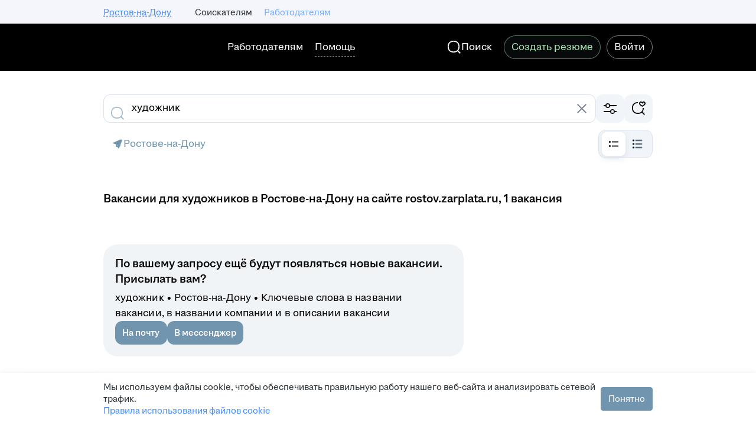

--- FILE ---
content_type: text/css; charset=utf-8
request_url: https://zarplata.ru/static/styles/globals/pages/__globals_07f028b00c6f93af8045d83e844a94d0.css
body_size: 67067
content:
a,abbr,article,aside,audio,bdi,br,button,canvas,data,datalist,dd,details,div,dl,dt,em,fieldset,figcaption,figure,footer,form,h1,h2,h3,h4,h5,h6,header,hr,iframe,img,label,legend,li,main,mark,meter,nav,object,ol,output,p,progress,section,small,span,strong,sub,summary,sup,table,tbody,td,tfoot,thead,time,tr,ul,video{padding:0;margin:0;border:0;outline:none;background:none}body,html{padding:0;margin:0;border:0;outline:none}html{-webkit-text-size-adjust:100%;-ms-text-size-adjust:100%;-webkit-tap-highlight-color:transparent;-webkit-font-smoothing:antialiased;-moz-osx-font-smoothing:grayscale}svg:not(:root){overflow:hidden}button,input,select,textarea{margin:0;width:auto;box-sizing:border-box;font:inherit}textarea::placeholder{text-indent:0}button,input[type=button],input[type=image],input[type=reset],input[type=submit]{cursor:pointer;overflow:visible}button::-moz-focus-inner,input::-moz-focus-inner{border:0;padding:0}button:focus-visible:not(.focus-visible),button:focus:not(.focus-visible),input:focus-visible:not(.focus-visible),input:focus:not(.focus-visible){outline:none}a{text-decoration:none;font:inherit;outline-offset:0}table{border-collapse:collapse;empty-cells:show;border-spacing:0}td{vertical-align:top}ul{list-style:none}h1,h2,h3,h4,h5,h6{font:inherit}article,aside,details,figcaption,figure,footer,header,menu,nav,section{display:block}:root{--magritte-color-background-primary-v24-3-0:#fff;--magritte-color-background-secondary-v24-3-0:#f1f4f9;--magritte-color-background-tertiary-v24-3-0:#dce3eb;--magritte-color-background-accent-secondary-v24-3-0:#edf6ff;--magritte-color-background-accent-v24-3-0:#0070ff;--magritte-color-background-positive-secondary-v24-3-0:#e8f9ec;--magritte-color-background-positive-v24-3-0:#0dc267;--magritte-color-background-negative-secondary-v24-3-0:#fef2ef;--magritte-color-background-negative-v24-3-0:#ff4d3a;--magritte-color-background-warning-secondary-v24-3-0:#fff3e6;--magritte-color-background-warning-v24-3-0:#f90;--magritte-color-background-special-secondary-v24-3-0:#f7f4ff;--magritte-color-background-special-v24-3-0:#9054ea;--magritte-color-background-dreamy-secondary-v24-3-0:#e8f7fe;--magritte-color-background-dreamy-v24-3-0:#5ac8ff;--magritte-color-background-lovely-secondary-v24-3-0:#fff1f3;--magritte-color-background-lovely-v24-3-0:#ff3c77;--magritte-color-background-vivid-secondary-v24-3-0:#fdf4d7;--magritte-color-background-vivid-v24-3-0:#f7d044;--magritte-color-background-body-v24-3-0:#fff;--magritte-color-background-overlay-v24-3-0:rgba(32,38,43,0.6);--magritte-color-background-overlay-action-v24-3-0:hsla(0,0%,100%,0.6);--magritte-color-background-overlay-viewer-v24-3-0:#000;--magritte-color-background-overlay-toolbar-v24-3-0:rgba(0,0,0,0.6392156862745098);--magritte-color-background-transparent-v24-3-0:transparent;--magritte-color-background-constant-v24-3-0:#000;--magritte-color-background-constant-secondary-v24-3-0:#303030;--magritte-color-background-inverse-v24-3-0:#000;--magritte-color-background-inverse-secondary-v24-3-0:#303030;--magritte-color-background-state-primary-hovered-v24-3-0:#fff;--magritte-color-background-state-primary-pressed-v24-3-0:#fff;--magritte-color-background-state-primary-disabled-v24-3-0:hsla(0,0%,100%,0.47843137254901963);--magritte-color-background-state-secondary-hovered-v24-3-0:#f1f4f9;--magritte-color-background-state-secondary-pressed-v24-3-0:#f1f4f9;--magritte-color-background-state-secondary-disabled-v24-3-0:rgba(241,244,249,0.47843137254901963);--magritte-color-background-state-tertiary-disabled-v24-3-0:rgba(241,244,249,0.47843137254901963);--magritte-color-background-state-tertiary-pressed-v24-3-0:#f1f4f9;--magritte-color-background-state-tertiary-hovered-v24-3-0:#f1f4f9;--magritte-color-background-state-accent-secondary-hovered-v24-3-0:#edf6ff;--magritte-color-background-state-accent-secondary-pressed-v24-3-0:#edf6ff;--magritte-color-background-state-accent-secondary-disabled-v24-3-0:rgba(237,246,255,0.47843137254901963);--magritte-color-background-state-positive-secondary-hovered-v24-3-0:#e8f9ec;--magritte-color-background-state-positive-secondary-pressed-v24-3-0:#e8f9ec;--magritte-color-background-state-positive-secondary-disabled-v24-3-0:rgba(232,249,236,0.47843137254901963);--magritte-color-background-state-negative-secondary-hovered-v24-3-0:#fef2ef;--magritte-color-background-state-negative-secondary-pressed-v24-3-0:#fef2ef;--magritte-color-background-state-negative-secondary-disabled-v24-3-0:rgba(254,242,239,0.47843137254901963);--magritte-color-background-state-warning-secondary-hovered-v24-3-0:#fff3e6;--magritte-color-background-state-warning-secondary-pressed-v24-3-0:#fff3e6;--magritte-color-background-state-warning-secondary-disabled-v24-3-0:rgba(255,243,230,0.47843137254901963);--magritte-color-background-state-special-secondary-hovered-v24-3-0:#f7f4ff;--magritte-color-background-state-special-secondary-pressed-v24-3-0:#f7f4ff;--magritte-color-background-state-special-secondary-disabled-v24-3-0:rgba(247,244,255,0.47843137254901963);--magritte-color-background-state-dreamy-secondary-hovered-v24-3-0:#e8f7fe;--magritte-color-background-state-dreamy-secondary-pressed-v24-3-0:#e8f7fe;--magritte-color-background-state-dreamy-secondary-disabled-v24-3-0:rgba(232,247,254,0.47843137254901963);--magritte-color-background-state-lovely-secondary-hovered-v24-3-0:#fff1f3;--magritte-color-background-state-lovely-secondary-pressed-v24-3-0:#fff1f3;--magritte-color-background-state-lovely-secondary-disabled-v24-3-0:rgba(255,241,243,0.47843137254901963);--magritte-color-background-state-vivid-secondary-hovered-v24-3-0:#fdf4d7;--magritte-color-background-state-vivid-secondary-pressed-v24-3-0:#fdf4d7;--magritte-color-background-state-vivid-secondary-disabled-v24-3-0:rgba(253,244,215,0.47843137254901963);--magritte-color-background-state-accent-hovered-v24-3-0:#2b7fff;--magritte-color-background-state-accent-pressed-v24-3-0:#2b7fff;--magritte-color-background-state-accent-disabled-v24-3-0:rgba(0,112,255,0.47843137254901963);--magritte-color-background-state-positive-hovered-v24-3-0:#5bcf83;--magritte-color-background-state-positive-pressed-v24-3-0:#5bcf83;--magritte-color-background-state-positive-disabled-v24-3-0:rgba(13,194,103,0.47843137254901963);--magritte-color-background-state-negative-hovered-v24-3-0:#fe725f;--magritte-color-background-state-negative-pressed-v24-3-0:#fe725f;--magritte-color-background-state-negative-disabled-v24-3-0:rgba(255,77,58,0.47843137254901963);--magritte-color-background-state-warning-hovered-v24-3-0:#ffa439;--magritte-color-background-state-warning-pressed-v24-3-0:#ffa439;--magritte-color-background-state-warning-disabled-v24-3-0:rgba(215,128,9,0.47843137254901963);--magritte-color-background-state-special-hovered-v24-3-0:#9a67ef;--magritte-color-background-state-special-pressed-v24-3-0:#9a67ef;--magritte-color-background-state-special-disabled-v24-3-0:rgba(144,84,234,0.47843137254901963);--magritte-color-background-state-dreamy-hovered-v24-3-0:#5ac8ff;--magritte-color-background-state-dreamy-pressed-v24-3-0:#5ac8ff;--magritte-color-background-state-dreamy-disabled-v24-3-0:rgba(90,200,255,0.47843137254901963);--magritte-color-background-state-lovely-hovered-v24-3-0:#ff3c77;--magritte-color-background-state-lovely-pressed-v24-3-0:#ff3c77;--magritte-color-background-state-lovely-disabled-v24-3-0:rgba(255,60,119,0.47843137254901963);--magritte-color-background-state-vivid-hovered-v24-3-0:#f9db76;--magritte-color-background-state-vivid-pressed-v24-3-0:#f9db76;--magritte-color-background-state-vivid-disabled-v24-3-0:rgba(249,219,118,0.47843137254901963);--magritte-color-background-state-constant-hovered-v24-3-0:#000;--magritte-color-background-state-inverse-hovered-v24-3-0:#000;--magritte-color-background-state-constant-pressed-v24-3-0:#000;--magritte-color-background-state-inverse-pressed-v24-3-0:#000;--magritte-color-background-state-constant-disabled-v24-3-0:#000;--magritte-color-background-state-inverse-disabled-v24-3-0:rgba(106,120,133,0.47843137254901963);--magritte-color-background-state-constant-secondary-hovered-v24-3-0:#3f4850;--magritte-color-background-state-inverse-secondary-hovered-v24-3-0:#3f4850;--magritte-color-background-state-inverse-secondary-pressed-v24-3-0:#343c43;--magritte-color-background-state-constant-secondary-pressed-v24-3-0:#343c43;--magritte-color-background-state-constant-secondary-disabled-v24-3-0:#49545d;--magritte-color-background-state-inverse-secondary-disabled-v24-3-0:rgba(170,187,202,0.47843137254901963);--magritte-color-background-state-body-hovered-v24-3-0:#fff;--magritte-color-background-state-body-pressed-v24-3-0:#fff;--magritte-color-background-state-body-disabled-v24-3-0:#fff;--magritte-color-background-state-transparent-hovered-v24-3-0:transparent;--magritte-color-background-state-transparent-pressed-v24-3-0:transparent;--magritte-color-background-state-transparent-disabled-v24-3-0:transparent;--magritte-color-background-state-overlay-hovered-v24-3-0:rgba(32,38,43,0.6);--magritte-color-background-state-overlay-action-hovered-v24-3-0:hsla(0,0%,100%,0.6);--magritte-color-background-state-overlay-viewer-hovered-v24-3-0:#000;--magritte-color-background-state-overlay-toolbar-hovered-v24-3-0:rgba(0,0,0,0.6392156862745098);--magritte-color-background-state-overlay-pressed-v24-3-0:rgba(32,38,43,0.6);--magritte-color-background-state-overlay-action-pressed-v24-3-0:hsla(0,0%,100%,0.6);--magritte-color-background-state-overlay-viewer-pressed-v24-3-0:#000;--magritte-color-background-state-overlay-toolbar-pressed-v24-3-0:rgba(0,0,0,0.6392156862745098);--magritte-color-background-state-overlay-disabled-v24-3-0:rgba(32,38,43,0.6);--magritte-color-background-state-overlay-action-disabled-v24-3-0:hsla(0,0%,100%,0.6);--magritte-color-background-state-overlay-viewer-disabled-v24-3-0:#000;--magritte-color-background-state-overlay-toolbar-disabled-v24-3-0:rgba(0,0,0,0.6392156862745098);--magritte-color-stroke-neutral-v24-3-0:#dce3eb;--magritte-color-stroke-phantom-v24-3-0:#dce3eb;--magritte-color-stroke-overlay-v24-3-0:rgba(94,108,119,0.23921568627450981);--magritte-color-stroke-accent-v24-3-0:#0070ff;--magritte-color-stroke-positive-v24-3-0:#0dc267;--magritte-color-stroke-negative-v24-3-0:#ff4d3a;--magritte-color-stroke-warning-v24-3-0:#f90;--magritte-color-stroke-special-v24-3-0:#9054ea;--magritte-color-stroke-dreamy-v24-3-0:#5ac8ff;--magritte-color-stroke-lovely-v24-3-0:#ff3c77;--magritte-color-stroke-vivid-v24-3-0:#f7d044;--magritte-color-stroke-neutral-heavy-v24-3-0:#000;--magritte-color-stroke-neutral-inner-v24-3-0:#dce3eb;--magritte-color-stroke-neutral-phantom-v24-3-0:#dce3eb;--magritte-color-stroke-constant-v24-3-0:#303030;--magritte-color-stroke-constant-alt-v24-3-0:#fff;--magritte-color-stroke-state-focused-accessible-v24-3-0:rgba(0,112,255,0.47843137254901963);--magritte-color-stroke-state-neutral-hovered-v24-3-0:#dce3eb;--magritte-color-stroke-state-phantom-hovered-v24-3-0:#dce3eb;--magritte-color-stroke-state-neutral-pressed-v24-3-0:#dce3eb;--magritte-color-stroke-state-phantom-pressed-v24-3-0:#dce3eb;--magritte-color-stroke-state-neutral-disabled-v24-3-0:rgba(220,227,235,0.47843137254901963);--magritte-color-stroke-state-phantom-disabled-v24-3-0:rgba(220,227,235,0.47843137254901963);--magritte-color-stroke-state-neutral-inner-hovered-v24-3-0:#dce3eb;--magritte-color-stroke-state-neutral-inner-pressed-v24-3-0:#dce3eb;--magritte-color-stroke-state-neutral-inner-disabled-v24-3-0:rgba(220,227,235,0.47843137254901963);--magritte-color-stroke-state-neutral-phantom-hovered-v24-3-0:#dce3eb;--magritte-color-stroke-state-neutral-phantom-pressed-v24-3-0:#dce3eb;--magritte-color-stroke-state-neutral-phantom-disabled-v24-3-0:rgba(220,227,235,0.47843137254901963);--magritte-color-stroke-state-accent-hovered-v24-3-0:#0070ff;--magritte-color-stroke-state-accent-pressed-v24-3-0:#0070ff;--magritte-color-stroke-state-accent-disabled-v24-3-0:rgba(0,112,255,0.47843137254901963);--magritte-color-stroke-state-positive-hovered-v24-3-0:#0dc267;--magritte-color-stroke-state-positive-pressed-v24-3-0:#0dc267;--magritte-color-stroke-state-positive-disabled-v24-3-0:rgba(13,194,103,0.47843137254901963);--magritte-color-stroke-state-negative-hovered-v24-3-0:#ff4d3a;--magritte-color-stroke-state-negative-pressed-v24-3-0:#ff4d3a;--magritte-color-stroke-state-negative-disabled-v24-3-0:rgba(255,77,58,0.47843137254901963);--magritte-color-stroke-state-warning-hovered-v24-3-0:#ffa439;--magritte-color-stroke-state-warning-pressed-v24-3-0:#ffa439;--magritte-color-stroke-state-warning-disabled-v24-3-0:rgba(215,128,9,0.47843137254901963);--magritte-color-stroke-state-special-hovered-v24-3-0:#9054ea;--magritte-color-stroke-state-special-pressed-v24-3-0:#9054ea;--magritte-color-stroke-state-special-disabled-v24-3-0:rgba(144,84,234,0.47843137254901963);--magritte-color-stroke-state-dreamy-hovered-v24-3-0:#5ac8ff;--magritte-color-stroke-state-dreamy-pressed-v24-3-0:#5ac8ff;--magritte-color-stroke-state-dreamy-disabled-v24-3-0:rgba(90,200,255,0.47843137254901963);--magritte-color-stroke-state-lovely-hovered-v24-3-0:#ff3c77;--magritte-color-stroke-state-lovely-pressed-v24-3-0:#ff3c77;--magritte-color-stroke-state-lovely-disabled-v24-3-0:rgba(255,60,119,0.47843137254901963);--magritte-color-stroke-state-vivid-hovered-v24-3-0:#f9db76;--magritte-color-stroke-state-vivid-pressed-v24-3-0:#f9db76;--magritte-color-stroke-state-vivid-disabled-v24-3-0:rgba(249,219,118,0.47843137254901963);--magritte-color-stroke-state-overlay-hovered-v24-3-0:rgba(94,108,119,0.23921568627450981);--magritte-color-stroke-state-overlay-pressed-v24-3-0:rgba(94,108,119,0.23921568627450981);--magritte-color-stroke-state-overlay-disabled-v24-3-0:rgba(94,108,119,0.23921568627450981);--magritte-color-stroke-state-constant-hovered-v24-3-0:#303030;--magritte-color-stroke-state-constant-pressed-v24-3-0:#303030;--magritte-color-stroke-state-constant-disabled-v24-3-0:rgba(48,48,48,0.47843137254901963);--magritte-color-stroke-state-constant-alt-hovered-v24-3-0:#fff;--magritte-color-stroke-state-constant-alt-pressed-v24-3-0:#fff;--magritte-color-stroke-state-constant-alt-disabled-v24-3-0:hsla(0,0%,100%,0.47843137254901963);--magritte-color-stroke-state-neutral-heavy-hovered-v24-3-0:#000;--magritte-color-stroke-state-neutral-heavy-pressed-v24-3-0:#000;--magritte-color-stroke-state-neutral-heavy-disabled-v24-3-0:rgba(0,0,0,0.47843137254901963);--magritte-color-text-primary-v24-3-0:#000;--magritte-color-text-secondary-v24-3-0:#768694;--magritte-color-text-tertiary-v24-3-0:#aabbca;--magritte-color-text-dense-v24-3-0:#2a3137;--magritte-color-text-accent-v24-3-0:#0070ff;--magritte-color-text-accent-secondary-v24-3-0:#468ffd;--magritte-color-text-positive-v24-3-0:#10b55f;--magritte-color-text-positive-secondary-v24-3-0:#83d99c;--magritte-color-text-negative-v24-3-0:#ff4d3a;--magritte-color-text-negative-secondary-v24-3-0:#ff8a77;--magritte-color-text-warning-v24-3-0:#f90;--magritte-color-text-warning-secondary-v24-3-0:#fdb972;--magritte-color-text-special-v24-3-0:#9054ea;--magritte-color-text-special-secondary-v24-3-0:#a579f4;--magritte-color-text-contrast-v24-3-0:#fff;--magritte-color-text-contrast-secondary-v24-3-0:hsla(0,0%,100%,0.47843137254901963);--magritte-color-text-constant-v24-3-0:#fff;--magritte-color-text-constant-secondary-v24-3-0:#b9b9b9;--magritte-color-text-inverse-v24-3-0:#fff;--magritte-color-text-inverse-secondary-v24-3-0:hsla(0,0%,100%,0.47843137254901963);--magritte-color-text-accent-constant-v24-3-0:#fff;--magritte-color-text-state-primary-hovered-v24-3-0:#000;--magritte-color-text-state-primary-pressed-v24-3-0:#000;--magritte-color-text-state-primary-disabled-v24-3-0:rgba(0,0,0,0.47843137254901963);--magritte-color-text-state-secondary-hovered-v24-3-0:#768694;--magritte-color-text-state-secondary-pressed-v24-3-0:#768694;--magritte-color-text-state-secondary-disabled-v24-3-0:rgba(118,134,148,0.47843137254901963);--magritte-color-text-state-tertiary-hovered-v24-3-0:#aabbca;--magritte-color-text-state-tertiary-pressed-v24-3-0:#aabbca;--magritte-color-text-state-tertiary-disabled-v24-3-0:rgba(170,187,202,0.47843137254901963);--magritte-color-text-state-dense-hovered-v24-3-0:#2a3137;--magritte-color-text-state-dense-pressed-v24-3-0:#2a3137;--magritte-color-text-state-dense-disabled-v24-3-0:rgba(42,49,55,0.47843137254901963);--magritte-color-text-state-accent-hovered-v24-3-0:#0070ff;--magritte-color-text-state-accent-pressed-v24-3-0:#0070ff;--magritte-color-text-state-accent-disabled-v24-3-0:rgba(0,112,255,0.47843137254901963);--magritte-color-text-state-accent-secondary-hovered-v24-3-0:#468ffd;--magritte-color-text-state-accent-secondary-pressed-v24-3-0:#468ffd;--magritte-color-text-state-accent-secondary-disabled-v24-3-0:rgba(70,143,253,0.47843137254901963);--magritte-color-text-state-positive-hovered-v24-3-0:#0dc267;--magritte-color-text-state-positive-pressed-v24-3-0:#0dc267;--magritte-color-text-state-positive-disabled-v24-3-0:rgba(13,194,103,0.47843137254901963);--magritte-color-text-state-positive-secondary-hovered-v24-3-0:#83d99c;--magritte-color-text-state-positive-secondary-pressed-v24-3-0:#83d99c;--magritte-color-text-state-positive-secondary-disabled-v24-3-0:rgba(131,217,156,0.47843137254901963);--magritte-color-text-state-negative-hovered-v24-3-0:#ff4d3a;--magritte-color-text-state-negative-pressed-v24-3-0:#ff4d3a;--magritte-color-text-state-negative-disabled-v24-3-0:rgba(255,77,58,0.47843137254901963);--magritte-color-text-state-negative-secondary-hovered-v24-3-0:#ff8a77;--magritte-color-text-state-negative-secondary-pressed-v24-3-0:#ff8a77;--magritte-color-text-state-negative-secondary-disabled-v24-3-0:rgba(255,138,119,0.47843137254901963);--magritte-color-text-state-warning-hovered-v24-3-0:#ffa439;--magritte-color-text-state-warning-pressed-v24-3-0:#ffa439;--magritte-color-text-state-warning-disabled-v24-3-0:rgba(215,128,9,0.47843137254901963);--magritte-color-text-state-warning-secondary-hovered-v24-3-0:#fecb97;--magritte-color-text-state-warning-secondary-pressed-v24-3-0:#fecb97;--magritte-color-text-state-warning-secondary-disabled-v24-3-0:rgba(255,153,0,0.47843137254901963);--magritte-color-text-state-special-hovered-v24-3-0:#9054ea;--magritte-color-text-state-special-pressed-v24-3-0:#9054ea;--magritte-color-text-state-special-disabled-v24-3-0:rgba(144,84,234,0.47843137254901963);--magritte-color-text-state-special-secondary-hovered-v24-3-0:#a579f4;--magritte-color-text-state-special-secondary-pressed-v24-3-0:#a579f4;--magritte-color-text-state-special-secondary-disabled-v24-3-0:rgba(165,121,244,0.47843137254901963);--magritte-color-text-state-contrast-hovered-v24-3-0:#fff;--magritte-color-text-state-contrast-pressed-v24-3-0:#fff;--magritte-color-text-state-contrast-disabled-v24-3-0:hsla(0,0%,100%,0.47843137254901963);--magritte-color-text-state-contrast-secondary-hovered-v24-3-0:#ababab;--magritte-color-text-state-contrast-secondary-pressed-v24-3-0:#ababab;--magritte-color-text-state-contrast-secondary-disabled-v24-3-0:hsla(0,0%,100%,0.23921568627450981);--magritte-color-text-state-constant-hovered-v24-3-0:#fff;--magritte-color-text-state-constant-pressed-v24-3-0:#fff;--magritte-color-text-state-constant-disabled-v24-3-0:hsla(0,0%,100%,0.47843137254901963);--magritte-color-text-state-constant-secondary-hovered-v24-3-0:#c6c6c6;--magritte-color-text-state-constant-secondary-pressed-v24-3-0:#b9b9b9;--magritte-color-text-state-constant-secondary-disabled-v24-3-0:hsla(0,0%,100%,0.23921568627450981);--magritte-color-text-state-accent-constant-hovered-v24-3-0:#fff;--magritte-color-text-state-accent-constant-pressed-v24-3-0:#fff;--magritte-color-text-state-accent-constant-disabled-v24-3-0:hsla(0,0%,100%,0.47843137254901963);--magritte-color-text-state-inverse-hovered-v24-3-0:#f1f4f9;--magritte-color-text-state-inverse-pressed-v24-3-0:#fff;--magritte-color-text-state-inverse-disabled-v24-3-0:hsla(0,0%,100%,0.47843137254901963);--magritte-color-text-state-inverse-secondary-hovered-v24-3-0:#b9b9b9;--magritte-color-text-state-inverse-secondary-pressed-v24-3-0:#ababab;--magritte-color-text-state-inverse-secondary-disabled-v24-3-0:hsla(0,0%,100%,0.47843137254901963);--magritte-color-icon-state-primary-hovered-v24-3-0:#20262b;--magritte-color-icon-state-primary-pressed-v24-3-0:#000;--magritte-color-icon-state-primary-disabled-v24-3-0:#bbc8d4;--magritte-color-icon-state-secondary-hovered-v24-3-0:#20262b;--magritte-color-icon-state-secondary-pressed-v24-3-0:#768694;--magritte-color-icon-state-secondary-disabled-v24-3-0:#bbc8d4;--magritte-color-icon-state-tertiary-hovered-v24-3-0:#bbc8d4;--magritte-color-icon-state-tertiary-pressed-v24-3-0:#aabbca;--magritte-color-icon-state-tertiary-disabled-v24-3-0:rgba(170,187,202,0.47843137254901963);--magritte-color-icon-state-accent-hovered-v24-3-0:#2b7fff;--magritte-color-icon-state-accent-pressed-v24-3-0:#0070ff;--magritte-color-icon-state-accent-disabled-v24-3-0:rgba(0,112,255,0.47843137254901963);--magritte-color-icon-state-accent-secondary-hovered-v24-3-0:#8cbbff;--magritte-color-icon-state-accent-secondary-pressed-v24-3-0:#76adfe;--magritte-color-icon-state-accent-secondary-disabled-v24-3-0:rgba(118,173,254,0.47843137254901963);--magritte-color-icon-state-positive-hovered-v24-3-0:#5bcf83;--magritte-color-icon-state-positive-pressed-v24-3-0:#0dc267;--magritte-color-icon-state-positive-disabled-v24-3-0:rgba(16,181,95,0.47843137254901963);--magritte-color-icon-state-positive-secondary-hovered-v24-3-0:#a5e2b6;--magritte-color-icon-state-positive-secondary-pressed-v24-3-0:#83d99c;--magritte-color-icon-state-positive-secondary-disabled-v24-3-0:rgba(131,217,156,0.47843137254901963);--magritte-color-icon-state-negative-hovered-v24-3-0:#fe725f;--magritte-color-icon-state-negative-pressed-v24-3-0:#ff4d3a;--magritte-color-icon-state-negative-disabled-v24-3-0:rgba(255,77,58,0.47843137254901963);--magritte-color-icon-state-negative-secondary-hovered-v24-3-0:#fdb5a7;--magritte-color-icon-state-negative-secondary-pressed-v24-3-0:#ff9f8f;--magritte-color-icon-state-negative-secondary-disabled-v24-3-0:rgba(255,159,143,0.47843137254901963);--magritte-color-icon-state-warning-hovered-v24-3-0:#ffa439;--magritte-color-icon-state-warning-pressed-v24-3-0:#f90;--magritte-color-icon-state-warning-disabled-v24-3-0:rgba(255,153,0,0.47843137254901963);--magritte-color-icon-state-warning-secondary-hovered-v24-3-0:#fecb97;--magritte-color-icon-state-warning-secondary-pressed-v24-3-0:#fdb972;--magritte-color-icon-state-warning-secondary-disabled-v24-3-0:rgba(253,185,114,0.47843137254901963);--magritte-color-icon-state-special-hovered-v24-3-0:#9a67ef;--magritte-color-icon-state-special-pressed-v24-3-0:#9054ea;--magritte-color-icon-state-special-disabled-v24-3-0:rgba(144,84,234,0.47843137254901963);--magritte-color-icon-state-special-secondary-hovered-v24-3-0:#af8bf5;--magritte-color-icon-state-special-secondary-pressed-v24-3-0:#a579f4;--magritte-color-icon-state-special-secondary-disabled-v24-3-0:rgba(165,121,244,0.47843137254901963);--magritte-color-icon-state-dreamy-hovered-v24-3-0:#5ac8ff;--magritte-color-icon-state-dreamy-pressed-v24-3-0:#5ac8ff;--magritte-color-icon-state-dreamy-disabled-v24-3-0:rgba(90,200,255,0.47843137254901963);--magritte-color-icon-state-dreamy-secondary-hovered-v24-3-0:#9cddff;--magritte-color-icon-state-dreamy-secondary-pressed-v24-3-0:#9cddff;--magritte-color-icon-state-dreamy-secondary-disabled-v24-3-0:rgba(156,221,255,0.47843137254901963);--magritte-color-icon-state-lovely-hovered-v24-3-0:#ff3c77;--magritte-color-icon-state-lovely-pressed-v24-3-0:#ff3c77;--magritte-color-icon-state-lovely-disabled-v24-3-0:rgba(255,60,119,0.47843137254901963);--magritte-color-icon-state-lovely-secondary-hovered-v24-3-0:#ff859f;--magritte-color-icon-state-lovely-secondary-pressed-v24-3-0:#ff859f;--magritte-color-icon-state-lovely-secondary-disabled-v24-3-0:rgba(255,133,159,0.47843137254901963);--magritte-color-icon-state-vivid-hovered-v24-3-0:#f9db76;--magritte-color-icon-state-vivid-pressed-v24-3-0:#f9db76;--magritte-color-icon-state-vivid-disabled-v24-3-0:rgba(247,208,68,0.47843137254901963);--magritte-color-icon-state-vivid-secondary-hovered-v24-3-0:#f9e193;--magritte-color-icon-state-vivid-secondary-pressed-v24-3-0:#f9e193;--magritte-color-icon-state-vivid-secondary-disabled-v24-3-0:rgba(249,225,147,0.47843137254901963);--magritte-color-icon-state-contrast-hovered-v24-3-0:#f1f4f9;--magritte-color-icon-state-contrast-pressed-v24-3-0:#fff;--magritte-color-icon-state-contrast-disabled-v24-3-0:#bbc8d4;--magritte-color-icon-state-contrast-secondary-hovered-v24-3-0:#b9b9b9;--magritte-color-icon-state-contrast-secondary-pressed-v24-3-0:#ababab;--magritte-color-icon-state-contrast-secondary-disabled-v24-3-0:#bbc8d4;--magritte-color-icon-state-constant-hovered-v24-3-0:#f1f4f9;--magritte-color-icon-state-inverse-hovered-v24-3-0:#f1f4f9;--magritte-color-icon-state-constant-pressed-v24-3-0:#fff;--magritte-color-icon-state-inverse-pressed-v24-3-0:#fff;--magritte-color-icon-state-constant-disabled-v24-3-0:#bbc8d4;--magritte-color-icon-state-inverse-disabled-v24-3-0:hsla(0,0%,100%,0.47843137254901963);--magritte-color-icon-state-constant-secondary-hovered-v24-3-0:#c6c6c6;--magritte-color-icon-state-inverse-secondary-hovered-v24-3-0:#b9b9b9;--magritte-color-icon-state-constant-secondary-pressed-v24-3-0:#b9b9b9;--magritte-color-icon-state-inverse-secondary-pressed-v24-3-0:#ababab;--magritte-color-icon-state-constant-secondary-disabled-v24-3-0:#bbc8d4;--magritte-color-icon-state-inverse-secondary-disabled-v24-3-0:hsla(0,0%,100%,0.47843137254901963);--magritte-color-icon-state-accent-constant-hovered-v24-3-0:#fff;--magritte-color-icon-state-accent-constant-pressed-v24-3-0:#fff;--magritte-color-icon-state-accent-constant-disabled-v24-3-0:hsla(0,0%,100%,0.47843137254901963);--magritte-color-icon-primary-v24-3-0:#000;--magritte-color-icon-secondary-v24-3-0:#768694;--magritte-color-icon-tertiary-v24-3-0:#aabbca;--magritte-color-icon-accent-v24-3-0:#0070ff;--magritte-color-icon-accent-secondary-v24-3-0:#76adfe;--magritte-color-icon-positive-v24-3-0:#10b55f;--magritte-color-icon-positive-secondary-v24-3-0:#83d99c;--magritte-color-icon-negative-v24-3-0:#ff4d3a;--magritte-color-icon-negative-secondary-v24-3-0:#ff9f8f;--magritte-color-icon-warning-v24-3-0:#f90;--magritte-color-icon-warning-secondary-v24-3-0:#fdb972;--magritte-color-icon-special-v24-3-0:#9054ea;--magritte-color-icon-special-secondary-v24-3-0:#a579f4;--magritte-color-icon-dreamy-v24-3-0:#5ac8ff;--magritte-color-icon-dreamy-secondary-v24-3-0:#9cddff;--magritte-color-icon-lovely-v24-3-0:#ff3c77;--magritte-color-icon-lovely-secondary-v24-3-0:#ff859f;--magritte-color-icon-vivid-v24-3-0:#f7d044;--magritte-color-icon-vivid-secondary-v24-3-0:#f9e193;--magritte-color-icon-contrast-v24-3-0:#fff;--magritte-color-icon-contrast-secondary-v24-3-0:hsla(0,0%,100%,0.47843137254901963);--magritte-color-icon-constant-v24-3-0:#fff;--magritte-color-icon-constant-secondary-v24-3-0:#b9b9b9;--magritte-color-icon-inverse-v24-3-0:#fff;--magritte-color-icon-inverse-secondary-v24-3-0:hsla(0,0%,100%,0.47843137254901963);--magritte-color-icon-accent-constant-v24-3-0:#fff;--magritte-color-visualisation-line-1-v24-3-0:#ff4d3a;--magritte-color-visualisation-line-2-v24-3-0:#0dc267;--magritte-color-visualisation-line-3-v24-3-0:#0070ff;--magritte-color-visualisation-line-4-v24-3-0:#9054ea;--magritte-color-visualisation-line-5-v24-3-0:#f90;--magritte-color-visualisation-line-6-v24-3-0:#aabbca;--magritte-color-visualisation-point-1-v24-3-0:#ff4d3a;--magritte-color-visualisation-point-2-v24-3-0:#0dc267;--magritte-color-visualisation-point-3-v24-3-0:#0070ff;--magritte-color-visualisation-point-4-v24-3-0:#9054ea;--magritte-color-visualisation-point-5-v24-3-0:#f90;--magritte-color-visualisation-point-6-v24-3-0:#aabbca;--magritte-color-component-button-background-neutral-v24-3-0:#000;--magritte-color-component-button-background-neutral-secondary-v24-3-0:#f1f4f9;--magritte-color-component-button-background-neutral-tertiary-v24-3-0:rgba(238,241,247,0);--magritte-color-component-button-background-accent-v24-3-0:#0070ff;--magritte-color-component-button-background-accent-secondary-v24-3-0:#edf6ff;--magritte-color-component-button-background-accent-tertiary-v24-3-0:rgba(231,242,255,0);--magritte-color-component-button-background-positive-v24-3-0:#0dc267;--magritte-color-component-button-background-positive-secondary-v24-3-0:#e8f9ec;--magritte-color-component-button-background-positive-tertiary-v24-3-0:rgba(224,246,229,0);--magritte-color-component-button-background-negative-v24-3-0:#ff4d3a;--magritte-color-component-button-background-negative-secondary-v24-3-0:#fef2ef;--magritte-color-component-button-background-negative-tertiary-v24-3-0:rgba(253,237,233,0);--magritte-color-component-button-background-special-v24-3-0:#883be9;--magritte-color-component-button-background-special-secondary-v24-3-0:#f7f4ff;--magritte-color-component-button-background-special-tertiary-v24-3-0:rgba(243,238,255,0);--magritte-color-component-button-background-contrast-v24-3-0:#fff;--magritte-color-component-button-background-contrast-secondary-v24-3-0:#303030;--magritte-color-component-button-background-contrast-tertiary-v24-3-0:rgba(48,48,48,0);--magritte-color-component-button-background-inverse-v24-3-0:#fff;--magritte-color-component-button-background-constant-v24-3-0:#fff;--magritte-color-component-button-background-constant-tertiary-v24-3-0:rgba(48,48,48,0);--magritte-color-component-button-background-constant-secondary-v24-3-0:#303030;--magritte-color-component-button-background-on-surface-neutral-secondary-v24-3-0:#fff;--magritte-color-component-button-background-on-surface-accent-secondary-v24-3-0:#fff;--magritte-color-component-button-background-on-surface-positive-secondary-v24-3-0:#fff;--magritte-color-component-button-background-on-surface-negative-secondary-v24-3-0:#fff;--magritte-color-component-button-background-on-surface-special-secondary-v24-3-0:#fff;--magritte-color-component-button-background-on-surface-constant-secondary-v24-3-0:#1b1b1b;--magritte-color-component-button-background-on-surface-neutral-tertiary-v24-3-0:hsla(0,0%,100%,0);--magritte-color-component-button-background-on-surface-accent-tertiary-v24-3-0:hsla(0,0%,100%,0);--magritte-color-component-button-background-on-surface-positive-tertiary-v24-3-0:hsla(0,0%,100%,0);--magritte-color-component-button-background-on-surface-negative-tertiary-v24-3-0:hsla(0,0%,100%,0);--magritte-color-component-button-background-on-surface-special-tertiary-v24-3-0:hsla(0,0%,100%,0);--magritte-color-component-button-background-on-surface-constant-tertiary-v24-3-0:hsla(0,0%,100%,0);--magritte-color-component-button-background-state-neutral-disabled-v24-3-0:#dce3eb;--magritte-color-component-button-background-state-neutral-secondary-disabled-v24-3-0:#f4f6fb;--magritte-color-component-button-background-state-neutral-tertiary-disabled-v24-3-0:rgba(244,246,251,0);--magritte-color-component-button-background-state-accent-disabled-v24-3-0:#dce3eb;--magritte-color-component-button-background-state-accent-secondary-disabled-v24-3-0:#f4f6fb;--magritte-color-component-button-background-state-accent-tertiary-disabled-v24-3-0:rgba(244,246,251,0);--magritte-color-component-button-background-state-positive-disabled-v24-3-0:#dce3eb;--magritte-color-component-button-background-state-positive-secondary-disabled-v24-3-0:#f4f6fb;--magritte-color-component-button-background-state-positive-tertiary-disabled-v24-3-0:rgba(244,246,251,0);--magritte-color-component-button-background-state-negative-disabled-v24-3-0:#dce3eb;--magritte-color-component-button-background-state-negative-secondary-disabled-v24-3-0:#f4f6fb;--magritte-color-component-button-background-state-negative-tertiary-disabled-v24-3-0:rgba(244,246,251,0);--magritte-color-component-button-background-state-special-disabled-v24-3-0:#dce3eb;--magritte-color-component-button-background-state-special-secondary-disabled-v24-3-0:#f4f6fb;--magritte-color-component-button-background-state-special-tertiary-disabled-v24-3-0:rgba(244,246,251,0);--magritte-color-component-button-background-state-contrast-disabled-v24-3-0:#5e5e5e;--magritte-color-component-button-background-state-contrast-secondary-disabled-v24-3-0:#262626;--magritte-color-component-button-background-state-contrast-tertiary-disabled-v24-3-0:rgba(38,38,38,0);--magritte-color-component-button-background-state-neutral-hovered-v24-3-0:#343c43;--magritte-color-component-button-background-state-neutral-pressed-v24-3-0:#000;--magritte-color-component-button-background-state-neutral-focused-v24-3-0:#000;--magritte-color-component-button-background-state-neutral-secondary-hovered-v24-3-0:#f4f6fb;--magritte-color-component-button-background-state-neutral-secondary-pressed-v24-3-0:#f1f4f9;--magritte-color-component-button-background-state-neutral-secondary-focused-v24-3-0:#f1f4f9;--magritte-color-component-button-background-state-neutral-tertiary-hovered-v24-3-0:#f4f6fb;--magritte-color-component-button-background-state-neutral-tertiary-pressed-v24-3-0:rgba(238,241,247,0);--magritte-color-component-button-background-state-neutral-tertiary-focused-v24-3-0:rgba(238,241,247,0);--magritte-color-component-button-background-state-accent-hovered-v24-3-0:#2b7fff;--magritte-color-component-button-background-state-accent-pressed-v24-3-0:#0070ff;--magritte-color-component-button-background-state-accent-focused-v24-3-0:#0070ff;--magritte-color-component-button-background-state-accent-secondary-hovered-v24-3-0:#f3f9ff;--magritte-color-component-button-background-state-accent-secondary-pressed-v24-3-0:#edf6ff;--magritte-color-component-button-background-state-accent-secondary-focused-v24-3-0:#edf6ff;--magritte-color-component-button-background-state-accent-tertiary-hovered-v24-3-0:#f3f9ff;--magritte-color-component-button-background-state-accent-tertiary-pressed-v24-3-0:rgba(231,242,255,0);--magritte-color-component-button-background-state-accent-tertiary-focused-v24-3-0:rgba(231,242,255,0);--magritte-color-component-button-background-state-positive-hovered-v24-3-0:#5bcf83;--magritte-color-component-button-background-state-positive-pressed-v24-3-0:#0dc267;--magritte-color-component-button-background-state-positive-focused-v24-3-0:#0dc267;--magritte-color-component-button-background-state-positive-secondary-hovered-v24-3-0:#f0fbf3;--magritte-color-component-button-background-state-positive-secondary-pressed-v24-3-0:#e8f9ec;--magritte-color-component-button-background-state-positive-secondary-focused-v24-3-0:#e8f9ec;--magritte-color-component-button-background-state-positive-tertiary-hovered-v24-3-0:#f0fbf3;--magritte-color-component-button-background-state-positive-tertiary-pressed-v24-3-0:rgba(224,246,229,0);--magritte-color-component-button-background-state-positive-tertiary-focused-v24-3-0:rgba(224,246,229,0);--magritte-color-component-button-background-state-negative-hovered-v24-3-0:#fe725f;--magritte-color-component-button-background-state-negative-pressed-v24-3-0:#ff4d3a;--magritte-color-component-button-background-state-negative-focused-v24-3-0:#ff4d3a;--magritte-color-component-button-background-state-negative-secondary-hovered-v24-3-0:#fff6f4;--magritte-color-component-button-background-state-negative-secondary-pressed-v24-3-0:#fef2ef;--magritte-color-component-button-background-state-negative-secondary-focused-v24-3-0:#fef2ef;--magritte-color-component-button-background-state-negative-tertiary-hovered-v24-3-0:#fff6f4;--magritte-color-component-button-background-state-negative-tertiary-pressed-v24-3-0:rgba(253,237,233,0);--magritte-color-component-button-background-state-negative-tertiary-focused-v24-3-0:rgba(253,237,233,0);--magritte-color-component-button-background-state-special-hovered-v24-3-0:#9054ea;--magritte-color-component-button-background-state-special-pressed-v24-3-0:#883be9;--magritte-color-component-button-background-state-special-focused-v24-3-0:#883be9;--magritte-color-component-button-background-state-special-secondary-hovered-v24-3-0:#f9f7ff;--magritte-color-component-button-background-state-special-secondary-pressed-v24-3-0:#f7f4ff;--magritte-color-component-button-background-state-special-secondary-focused-v24-3-0:#f7f4ff;--magritte-color-component-button-background-state-special-tertiary-hovered-v24-3-0:#f9f7ff;--magritte-color-component-button-background-state-special-tertiary-pressed-v24-3-0:rgba(243,238,255,0);--magritte-color-component-button-background-state-special-tertiary-focused-v24-3-0:rgba(243,238,255,0);--magritte-color-component-button-background-state-contrast-hovered-v24-3-0:#f1f1f1;--magritte-color-component-button-background-state-inverse-hovered-v24-3-0:#eef1f7;--magritte-color-component-button-background-state-contrast-pressed-v24-3-0:#fff;--magritte-color-component-button-background-state-inverse-pressed-v24-3-0:#fff;--magritte-color-component-button-background-state-contrast-focused-v24-3-0:#fff;--magritte-color-component-button-background-state-inverse-focused-v24-3-0:#fff;--magritte-color-component-button-background-state-inverse-disabled-v24-3-0:#fff;--magritte-color-component-button-background-state-contrast-secondary-hovered-v24-3-0:#535353;--magritte-color-component-button-background-state-contrast-secondary-pressed-v24-3-0:#303030;--magritte-color-component-button-background-state-contrast-secondary-focused-v24-3-0:#303030;--magritte-color-component-button-background-state-contrast-tertiary-hovered-v24-3-0:#535353;--magritte-color-component-button-background-state-contrast-tertiary-pressed-v24-3-0:rgba(48,48,48,0);--magritte-color-component-button-background-state-contrast-tertiary-focused-v24-3-0:rgba(48,48,48,0);--magritte-color-component-button-background-state-constant-disabled-v24-3-0:#5e5e5e;--magritte-color-component-button-background-state-constant-secondary-disabled-v24-3-0:#262626;--magritte-color-component-button-background-state-constant-tertiary-disabled-v24-3-0:rgba(38,38,38,0);--magritte-color-component-button-background-state-constant-hovered-v24-3-0:#f1f1f1;--magritte-color-component-button-background-state-constant-pressed-v24-3-0:#fff;--magritte-color-component-button-background-state-constant-focused-v24-3-0:#fff;--magritte-color-component-button-background-state-constant-secondary-hovered-v24-3-0:#535353;--magritte-color-component-button-background-state-constant-secondary-pressed-v24-3-0:#303030;--magritte-color-component-button-background-state-constant-secondary-focused-v24-3-0:#303030;--magritte-color-component-button-background-state-constant-tertiary-hovered-v24-3-0:#535353;--magritte-color-component-button-background-state-constant-tertiary-pressed-v24-3-0:rgba(48,48,48,0);--magritte-color-component-button-background-state-constant-tertiary-focused-v24-3-0:rgba(48,48,48,0);--magritte-color-component-button-background-state-on-surface-neutral-secondary-hovered-v24-3-0:#fff;--magritte-color-component-button-background-state-on-surface-accent-secondary-hovered-v24-3-0:#fff;--magritte-color-component-button-background-state-on-surface-positive-secondary-hovered-v24-3-0:#fff;--magritte-color-component-button-background-state-on-surface-negative-secondary-hovered-v24-3-0:#fff;--magritte-color-component-button-background-state-on-surface-special-secondary-hovered-v24-3-0:#fff;--magritte-color-component-button-background-state-on-surface-constant-secondary-hovered-v24-3-0:#1b1b1b;--magritte-color-component-button-background-state-on-surface-neutral-tertiary-hovered-v24-3-0:#fff;--magritte-color-component-button-background-state-on-surface-accent-tertiary-hovered-v24-3-0:#fff;--magritte-color-component-button-background-state-on-surface-positive-tertiary-hovered-v24-3-0:#fff;--magritte-color-component-button-background-state-on-surface-negative-tertiary-hovered-v24-3-0:#fff;--magritte-color-component-button-background-state-on-surface-special-tertiary-hovered-v24-3-0:#fff;--magritte-color-component-button-background-state-on-surface-constant-tertiary-hovered-v24-3-0:#1b1b1b;--magritte-color-component-button-background-state-on-surface-neutral-secondary-pressed-v24-3-0:#fff;--magritte-color-component-button-background-state-on-surface-accent-secondary-pressed-v24-3-0:#fff;--magritte-color-component-button-background-state-on-surface-positive-secondary-pressed-v24-3-0:#fff;--magritte-color-component-button-background-state-on-surface-negative-secondary-pressed-v24-3-0:#fff;--magritte-color-component-button-background-state-on-surface-special-secondary-pressed-v24-3-0:#fff;--magritte-color-component-button-background-state-on-surface-constant-secondary-pressed-v24-3-0:#1b1b1b;--magritte-color-component-button-background-state-on-surface-neutral-tertiary-pressed-v24-3-0:#fff;--magritte-color-component-button-background-state-on-surface-accent-tertiary-pressed-v24-3-0:#fff;--magritte-color-component-button-background-state-on-surface-positive-tertiary-pressed-v24-3-0:#fff;--magritte-color-component-button-background-state-on-surface-negative-tertiary-pressed-v24-3-0:#fff;--magritte-color-component-button-background-state-on-surface-special-tertiary-pressed-v24-3-0:#fff;--magritte-color-component-button-background-state-on-surface-constant-tertiary-pressed-v24-3-0:#1b1b1b;--magritte-color-component-button-background-state-on-surface-neutral-secondary-disabled-v24-3-0:hsla(0,0%,100%,0);--magritte-color-component-button-background-state-on-surface-accent-secondary-disabled-v24-3-0:hsla(0,0%,100%,0);--magritte-color-component-button-background-state-on-surface-positive-secondary-disabled-v24-3-0:hsla(0,0%,100%,0);--magritte-color-component-button-background-state-on-surface-negative-secondary-disabled-v24-3-0:hsla(0,0%,100%,0);--magritte-color-component-button-background-state-on-surface-special-secondary-disabled-v24-3-0:hsla(0,0%,100%,0);--magritte-color-component-button-background-state-on-surface-constant-secondary-disabled-v24-3-0:hsla(0,0%,100%,0);--magritte-color-component-button-background-state-on-surface-neutral-tertiary-disabled-v24-3-0:hsla(0,0%,100%,0);--magritte-color-component-button-background-state-on-surface-accent-tertiary-disabled-v24-3-0:hsla(0,0%,100%,0);--magritte-color-component-button-background-state-on-surface-positive-tertiary-disabled-v24-3-0:hsla(0,0%,100%,0);--magritte-color-component-button-background-state-on-surface-negative-tertiary-disabled-v24-3-0:hsla(0,0%,100%,0);--magritte-color-component-button-background-state-on-surface-special-tertiary-disabled-v24-3-0:hsla(0,0%,100%,0);--magritte-color-component-button-background-state-on-surface-constant-tertiary-disabled-v24-3-0:hsla(0,0%,100%,0);--magritte-color-component-button-text-neutral-v24-3-0:#fff;--magritte-color-component-button-text-neutral-secondary-v24-3-0:#000;--magritte-color-component-button-text-neutral-tertiary-v24-3-0:#000;--magritte-color-component-button-text-accent-v24-3-0:#fff;--magritte-color-component-button-text-accent-secondary-v24-3-0:#0070ff;--magritte-color-component-button-text-accent-tertiary-v24-3-0:#0070ff;--magritte-color-component-button-text-positive-v24-3-0:#fff;--magritte-color-component-button-text-positive-secondary-v24-3-0:#10b55f;--magritte-color-component-button-text-positive-tertiary-v24-3-0:#10b55f;--magritte-color-component-button-text-negative-v24-3-0:#fff;--magritte-color-component-button-text-negative-secondary-v24-3-0:#ff4d3a;--magritte-color-component-button-text-negative-tertiary-v24-3-0:#ff4d3a;--magritte-color-component-button-text-special-v24-3-0:#fff;--magritte-color-component-button-text-special-secondary-v24-3-0:#883be9;--magritte-color-component-button-text-special-tertiary-v24-3-0:#883be9;--magritte-color-component-button-text-contrast-v24-3-0:#111;--magritte-color-component-button-text-inverse-v24-3-0:#0d1115;--magritte-color-component-button-text-contrast-secondary-v24-3-0:#fff;--magritte-color-component-button-text-contrast-tertiary-v24-3-0:#fff;--magritte-color-component-button-text-constant-v24-3-0:#111;--magritte-color-component-button-text-constant-secondary-v24-3-0:#fff;--magritte-color-component-button-text-constant-tertiary-v24-3-0:#fff;--magritte-color-component-button-icon-neutral-v24-3-0:#fff;--magritte-color-component-button-icon-neutral-secondary-v24-3-0:#000;--magritte-color-component-button-icon-neutral-tertiary-v24-3-0:#000;--magritte-color-component-button-icon-accent-v24-3-0:#fff;--magritte-color-component-button-icon-accent-secondary-v24-3-0:#0070ff;--magritte-color-component-button-icon-accent-tertiary-v24-3-0:#0070ff;--magritte-color-component-button-icon-positive-v24-3-0:#fff;--magritte-color-component-button-icon-positive-secondary-v24-3-0:#10b55f;--magritte-color-component-button-icon-positive-tertiary-v24-3-0:#10b55f;--magritte-color-component-button-icon-negative-v24-3-0:#fff;--magritte-color-component-button-icon-negative-secondary-v24-3-0:#ff4d3a;--magritte-color-component-button-icon-negative-tertiary-v24-3-0:#ff4d3a;--magritte-color-component-button-icon-special-v24-3-0:#fff;--magritte-color-component-button-icon-special-secondary-v24-3-0:#883be9;--magritte-color-component-button-icon-special-tertiary-v24-3-0:#883be9;--magritte-color-component-button-icon-contrast-v24-3-0:#111;--magritte-color-component-button-icon-inverse-v24-3-0:#0d1115;--magritte-color-component-button-icon-contrast-secondary-v24-3-0:#fff;--magritte-color-component-button-icon-contrast-tertiary-v24-3-0:#fff;--magritte-color-component-button-icon-constant-v24-3-0:#111;--magritte-color-component-button-icon-constant-secondary-v24-3-0:#fff;--magritte-color-component-button-icon-constant-tertiary-v24-3-0:#fff;--magritte-color-component-button-counter-text-neutral-v24-3-0:#aabbca;--magritte-color-component-button-counter-text-neutral-secondary-v24-3-0:#8da0b0;--magritte-color-component-button-counter-text-neutral-tertiary-v24-3-0:#96aabb;--magritte-color-component-button-counter-text-accent-v24-3-0:#a4c9fe;--magritte-color-component-button-counter-text-accent-secondary-v24-3-0:#5e9eff;--magritte-color-component-button-counter-text-accent-tertiary-v24-3-0:#76adfe;--magritte-color-component-button-counter-text-positive-v24-3-0:#c1edcc;--magritte-color-component-button-counter-text-positive-secondary-v24-3-0:#5bcf83;--magritte-color-component-button-counter-text-positive-tertiary-v24-3-0:#83d99c;--magritte-color-component-button-counter-text-negative-v24-3-0:#ffdad1;--magritte-color-component-button-counter-text-negative-secondary-v24-3-0:#ff8a77;--magritte-color-component-button-counter-text-negative-tertiary-v24-3-0:#ff9f8f;--magritte-color-component-button-counter-text-inverse-v24-3-0:#0d1115;--magritte-color-component-button-counter-text-contrast-v24-3-0:#111;--magritte-color-component-button-counter-text-contrast-secondary-v24-3-0:#9e9e9e;--magritte-color-component-button-counter-text-contrast-tertiary-v24-3-0:#ababab;--magritte-color-component-button-counter-text-constant-v24-3-0:#111;--magritte-color-component-button-counter-text-constant-secondary-v24-3-0:#9e9e9e;--magritte-color-component-button-counter-text-constant-tertiary-v24-3-0:#ababab;--magritte-color-component-button-counter-text-state-neutral-disabled-v24-3-0:#aabbca;--magritte-color-component-button-counter-text-state-neutral-secondary-disabled-v24-3-0:#bbc8d4;--magritte-color-component-button-counter-text-state-neutral-tertiary-disabled-v24-3-0:#bbc8d4;--magritte-color-component-button-counter-text-state-accent-disabled-v24-3-0:#aabbca;--magritte-color-component-button-counter-text-state-accent-secondary-disabled-v24-3-0:#bbc8d4;--magritte-color-component-button-counter-text-state-accent-tertiary-disabled-v24-3-0:#bbc8d4;--magritte-color-component-button-counter-text-state-positive-disabled-v24-3-0:#aabbca;--magritte-color-component-button-counter-text-state-positive-secondary-disabled-v24-3-0:#bbc8d4;--magritte-color-component-button-counter-text-state-positive-tertiary-disabled-v24-3-0:#bbc8d4;--magritte-color-component-button-counter-text-state-negative-disabled-v24-3-0:#aabbca;--magritte-color-component-button-counter-text-state-negative-secondary-disabled-v24-3-0:#bbc8d4;--magritte-color-component-button-counter-text-state-negative-tertiary-disabled-v24-3-0:#bbc8d4;--magritte-color-component-button-counter-text-state-inverse-disabled-v24-3-0:#3f4850;--magritte-color-component-button-counter-text-state-contrast-disabled-v24-3-0:#474747;--magritte-color-component-button-counter-text-state-contrast-secondary-disabled-v24-3-0:#474747;--magritte-color-component-button-counter-text-state-contrast-tertiary-disabled-v24-3-0:#3b3b3b;--magritte-color-component-button-counter-text-state-constant-disabled-v24-3-0:#474747;--magritte-color-component-button-counter-text-state-constant-secondary-disabled-v24-3-0:#474747;--magritte-color-component-button-counter-text-state-constant-tertiary-disabled-v24-3-0:#3b3b3b;--magritte-color-component-button-loader-icon-neutral-v24-3-0:#fff;--magritte-color-component-button-loader-icon-neutral-secondary-v24-3-0:#000;--magritte-color-component-button-loader-icon-neutral-tertiary-v24-3-0:#000;--magritte-color-component-button-loader-icon-accent-v24-3-0:#fff;--magritte-color-component-button-loader-icon-accent-secondary-v24-3-0:#0070ff;--magritte-color-component-button-loader-icon-accent-tertiary-v24-3-0:#0070ff;--magritte-color-component-button-loader-icon-positive-v24-3-0:#fff;--magritte-color-component-button-loader-icon-positive-secondary-v24-3-0:#10b55f;--magritte-color-component-button-loader-icon-positive-tertiary-v24-3-0:#10b55f;--magritte-color-component-button-loader-icon-negative-v24-3-0:#fff;--magritte-color-component-button-loader-icon-negative-secondary-v24-3-0:#ff4d3a;--magritte-color-component-button-loader-icon-negative-tertiary-v24-3-0:#ff4d3a;--magritte-color-component-button-loader-icon-special-v24-3-0:#fff;--magritte-color-component-button-loader-icon-special-secondary-v24-3-0:#883be9;--magritte-color-component-button-loader-icon-special-tertiary-v24-3-0:#883be9;--magritte-color-component-button-loader-icon-contrast-v24-3-0:#000;--magritte-color-component-button-loader-icon-inverse-v24-3-0:#000;--magritte-color-component-button-loader-icon-contrast-secondary-v24-3-0:#fff;--magritte-color-component-button-loader-icon-contrast-tertiary-v24-3-0:#fff;--magritte-color-component-button-loader-icon-constant-v24-3-0:#000;--magritte-color-component-button-loader-icon-constant-secondary-v24-3-0:#fff;--magritte-color-component-button-loader-icon-constant-tertiary-v24-3-0:#fff;--magritte-color-component-button-text-state-neutral-disabled-v24-3-0:#8293a2;--magritte-color-component-button-text-state-neutral-secondary-disabled-v24-3-0:#8293a2;--magritte-color-component-button-text-state-neutral-tertiary-disabled-v24-3-0:#8293a2;--magritte-color-component-button-text-state-accent-disabled-v24-3-0:#8293a2;--magritte-color-component-button-text-state-accent-secondary-disabled-v24-3-0:#8293a2;--magritte-color-component-button-text-state-accent-tertiary-disabled-v24-3-0:#8293a2;--magritte-color-component-button-text-state-positive-disabled-v24-3-0:#8293a2;--magritte-color-component-button-text-state-positive-secondary-disabled-v24-3-0:#8293a2;--magritte-color-component-button-text-state-positive-tertiary-disabled-v24-3-0:#8293a2;--magritte-color-component-button-text-state-negative-disabled-v24-3-0:#8293a2;--magritte-color-component-button-text-state-negative-secondary-disabled-v24-3-0:#8293a2;--magritte-color-component-button-text-state-negative-tertiary-disabled-v24-3-0:#8293a2;--magritte-color-component-button-text-state-special-disabled-v24-3-0:#8293a2;--magritte-color-component-button-text-state-special-secondary-disabled-v24-3-0:#8293a2;--magritte-color-component-button-text-state-special-tertiary-disabled-v24-3-0:#8293a2;--magritte-color-component-button-text-state-inverse-disabled-v24-3-0:#8da0b0;--magritte-color-component-button-text-state-contrast-disabled-v24-3-0:#474747;--magritte-color-component-button-text-state-contrast-secondary-disabled-v24-3-0:#535353;--magritte-color-component-button-text-state-contrast-tertiary-disabled-v24-3-0:#535353;--magritte-color-component-button-text-state-constant-disabled-v24-3-0:#474747;--magritte-color-component-button-text-state-constant-secondary-disabled-v24-3-0:#535353;--magritte-color-component-button-text-state-constant-tertiary-disabled-v24-3-0:#535353;--magritte-color-component-button-icon-state-neutral-disabled-v24-3-0:#8293a2;--magritte-color-component-button-icon-state-neutral-secondary-disabled-v24-3-0:#8293a2;--magritte-color-component-button-icon-state-neutral-tertiary-disabled-v24-3-0:#8293a2;--magritte-color-component-button-icon-state-accent-disabled-v24-3-0:#8293a2;--magritte-color-component-button-icon-state-accent-secondary-disabled-v24-3-0:#8293a2;--magritte-color-component-button-icon-state-accent-tertiary-disabled-v24-3-0:#8293a2;--magritte-color-component-button-icon-state-positive-disabled-v24-3-0:#8293a2;--magritte-color-component-button-icon-state-positive-secondary-disabled-v24-3-0:#8293a2;--magritte-color-component-button-icon-state-positive-tertiary-disabled-v24-3-0:#8293a2;--magritte-color-component-button-icon-state-negative-disabled-v24-3-0:#8293a2;--magritte-color-component-button-icon-state-negative-secondary-disabled-v24-3-0:#8293a2;--magritte-color-component-button-icon-state-negative-tertiary-disabled-v24-3-0:#8293a2;--magritte-color-component-button-icon-state-special-disabled-v24-3-0:#8293a2;--magritte-color-component-button-icon-state-special-secondary-disabled-v24-3-0:#8293a2;--magritte-color-component-button-icon-state-special-tertiary-disabled-v24-3-0:#8293a2;--magritte-color-component-button-icon-state-inverse-disabled-v24-3-0:#8da0b0;--magritte-color-component-button-icon-state-contrast-disabled-v24-3-0:#474747;--magritte-color-component-button-icon-state-contrast-secondary-disabled-v24-3-0:#535353;--magritte-color-component-button-icon-state-contrast-tertiary-disabled-v24-3-0:#535353;--magritte-color-component-button-icon-state-constant-disabled-v24-3-0:#474747;--magritte-color-component-button-icon-state-constant-secondary-disabled-v24-3-0:#535353;--magritte-color-component-button-icon-state-constant-tertiary-disabled-v24-3-0:#535353;--magritte-color-component-button-stroke-state-neutral-focused-accessible-v24-3-0:rgba(0,112,255,0.47843137254901963);--magritte-color-component-button-stroke-state-accent-focused-accessible-v24-3-0:rgba(0,112,255,0.47843137254901963);--magritte-color-component-button-stroke-state-special-focused-accessible-v24-3-0:rgba(0,112,255,0.47843137254901963);--magritte-color-component-button-stroke-state-positive-focused-accessible-v24-3-0:rgba(13,194,103,0.47843137254901963);--magritte-color-component-button-stroke-state-contrast-focused-accessible-v24-3-0:rgba(164,201,254,0.47843137254901963);--magritte-color-component-button-stroke-state-inverse-focused-accessible-v24-3-0:rgba(164,201,254,0.47843137254901963);--magritte-color-component-button-stroke-state-negative-focused-accessible-v24-3-0:rgba(255,77,58,0.47843137254901963);--magritte-color-component-button-stroke-state-constant-focused-accessible-v24-3-0:rgba(164,201,254,0.47843137254901963);--magritte-color-component-button-postfix-text-neutral-v24-3-0:#aabbca;--magritte-color-component-button-postfix-text-neutral-secondary-v24-3-0:#8da0b0;--magritte-color-component-button-postfix-text-neutral-tertiary-v24-3-0:#96aabb;--magritte-color-component-button-postfix-text-accent-v24-3-0:#a4c9fe;--magritte-color-component-button-postfix-text-accent-secondary-v24-3-0:#5e9eff;--magritte-color-component-button-postfix-text-accent-tertiary-v24-3-0:#76adfe;--magritte-color-component-button-postfix-text-positive-v24-3-0:#c1edcc;--magritte-color-component-button-postfix-text-positive-secondary-v24-3-0:#5bcf83;--magritte-color-component-button-postfix-text-positive-tertiary-v24-3-0:#83d99c;--magritte-color-component-button-postfix-text-negative-v24-3-0:#ffdad1;--magritte-color-component-button-postfix-text-negative-secondary-v24-3-0:#ff8a77;--magritte-color-component-button-postfix-text-negative-tertiary-v24-3-0:#ff9f8f;--magritte-color-component-button-postfix-text-special-v24-3-0:#dbcdff;--magritte-color-component-button-postfix-text-special-secondary-v24-3-0:#af8bf5;--magritte-color-component-button-postfix-text-special-tertiary-v24-3-0:#b99bf8;--magritte-color-component-button-postfix-text-inverse-v24-3-0:#0d1115;--magritte-color-component-button-postfix-text-contrast-v24-3-0:#111;--magritte-color-component-button-postfix-text-contrast-secondary-v24-3-0:#9e9e9e;--magritte-color-component-button-postfix-text-contrast-tertiary-v24-3-0:#ababab;--magritte-color-component-button-postfix-text-constant-v24-3-0:#111;--magritte-color-component-button-postfix-text-constant-secondary-v24-3-0:#9e9e9e;--magritte-color-component-button-postfix-text-constant-tertiary-v24-3-0:#ababab;--magritte-color-component-button-postfix-text-state-neutral-disabled-v24-3-0:#aabbca;--magritte-color-component-button-postfix-text-state-neutral-secondary-disabled-v24-3-0:#bbc8d4;--magritte-color-component-button-postfix-text-state-neutral-tertiary-disabled-v24-3-0:#bbc8d4;--magritte-color-component-button-postfix-text-state-accent-disabled-v24-3-0:#aabbca;--magritte-color-component-button-postfix-text-state-accent-secondary-disabled-v24-3-0:#bbc8d4;--magritte-color-component-button-postfix-text-state-accent-tertiary-disabled-v24-3-0:#bbc8d4;--magritte-color-component-button-postfix-text-state-positive-disabled-v24-3-0:#aabbca;--magritte-color-component-button-postfix-text-state-positive-secondary-disabled-v24-3-0:#bbc8d4;--magritte-color-component-button-postfix-text-state-positive-tertiary-disabled-v24-3-0:#bbc8d4;--magritte-color-component-button-postfix-text-state-negative-disabled-v24-3-0:#aabbca;--magritte-color-component-button-postfix-text-state-negative-secondary-disabled-v24-3-0:#bbc8d4;--magritte-color-component-button-postfix-text-state-negative-tertiary-disabled-v24-3-0:#bbc8d4;--magritte-color-component-button-postfix-text-state-special-disabled-v24-3-0:#aabbca;--magritte-color-component-button-postfix-text-state-special-secondary-disabled-v24-3-0:#bbc8d4;--magritte-color-component-button-postfix-text-state-special-tertiary-disabled-v24-3-0:#bbc8d4;--magritte-color-component-button-postfix-text-state-inverse-disabled-v24-3-0:#96aabb;--magritte-color-component-button-postfix-text-state-contrast-disabled-v24-3-0:#535353;--magritte-color-component-button-postfix-text-state-contrast-secondary-disabled-v24-3-0:#3b3b3b;--magritte-color-component-button-postfix-text-state-contrast-tertiary-disabled-v24-3-0:#3b3b3b;--magritte-color-component-button-postfix-text-state-constant-disabled-v24-3-0:#535353;--magritte-color-component-button-postfix-text-state-constant-secondary-disabled-v24-3-0:#3b3b3b;--magritte-color-component-button-postfix-text-state-constant-tertiary-disabled-v24-3-0:#3b3b3b;--magritte-color-component-branded-button-stroke-state-apple-focused-accessible-v24-3-0:rgba(0,112,255,0.47843137254901963);--magritte-color-component-branded-button-stroke-state-yandex-focused-accessible-v24-3-0:rgba(0,112,255,0.47843137254901963);--magritte-color-component-branded-button-stroke-state-vk-focused-accessible-v24-3-0:rgba(0,112,255,0.47843137254901963);--magritte-color-component-branded-button-stroke-state-mail-focused-accessible-v24-3-0:rgba(0,112,255,0.47843137254901963);--magritte-color-component-branded-button-stroke-state-ok-focused-accessible-v24-3-0:rgba(0,112,255,0.47843137254901963);--magritte-color-component-branded-button-stroke-state-tinkoff-focused-accessible-v24-3-0:rgba(0,112,255,0.47843137254901963);--magritte-color-component-branded-button-stroke-state-t-bank-focused-accessible-v24-3-0:rgba(0,112,255,0.47843137254901963);--magritte-color-component-branded-button-stroke-state-google-focused-accessible-v24-3-0:rgba(0,112,255,0.47843137254901963);--magritte-color-component-branded-button-stroke-state-esia-focused-accessible-v24-3-0:rgba(0,112,255,0.47843137254901963);--magritte-color-component-branded-button-stroke-state-more-focused-accessible-v24-3-0:rgba(0,112,255,0.47843137254901963);--magritte-color-component-branded-button-background-apple-v24-3-0:#171c20;--magritte-color-component-branded-button-background-apple-secondary-v24-3-0:#f1f1f1;--magritte-color-component-branded-button-background-apple-tertiary-v24-3-0:#f1f1f1;--magritte-color-component-branded-button-background-yandex-v24-3-0:#fc3f1d;--magritte-color-component-branded-button-background-yandex-secondary-v24-3-0:#ffece8;--magritte-color-component-branded-button-background-yandex-tertiary-v24-3-0:#f1f1f1;--magritte-color-component-branded-button-background-vk-v24-3-0:#07f;--magritte-color-component-branded-button-background-vk-secondary-v24-3-0:#e6f1ff;--magritte-color-component-branded-button-background-vk-tertiary-v24-3-0:#f1f1f1;--magritte-color-component-branded-button-background-mail-v24-3-0:#07f;--magritte-color-component-branded-button-background-mail-secondary-v24-3-0:#e6f1ff;--magritte-color-component-branded-button-background-mail-tertiary-v24-3-0:#f1f1f1;--magritte-color-component-branded-button-background-ok-v24-3-0:#f38231;--magritte-color-component-branded-button-background-ok-secondary-v24-3-0:#fdefe4;--magritte-color-component-branded-button-background-ok-tertiary-v24-3-0:#f1f1f1;--magritte-color-component-branded-button-background-tinkoff-v24-3-0:#ffdd2d;--magritte-color-component-branded-button-background-t-bank-v24-3-0:#ffdd2d;--magritte-color-component-branded-button-background-tinkoff-secondary-v24-3-0:#fbf4c1;--magritte-color-component-branded-button-background-t-bank-secondary-v24-3-0:#f1f1f1;--magritte-color-component-branded-button-background-tinkoff-tertiary-v24-3-0:#f1f1f1;--magritte-color-component-branded-button-background-t-bank-tertiary-v24-3-0:#f1f1f1;--magritte-color-component-branded-button-background-google-v24-3-0:#000;--magritte-color-component-branded-button-background-google-secondary-v24-3-0:#f1f1f1;--magritte-color-component-branded-button-background-google-tertiary-v24-3-0:#f1f1f1;--magritte-color-component-branded-button-background-esia-v24-3-0:#0d4cd3;--magritte-color-component-branded-button-background-esia-secondary-v24-3-0:#e7edfb;--magritte-color-component-branded-button-background-esia-tertiary-v24-3-0:#f1f1f1;--magritte-color-component-branded-button-background-more-v24-3-0:#f1f4f9;--magritte-color-component-branded-button-background-more-secondary-v24-3-0:#f5f5f5;--magritte-color-component-branded-button-background-more-tertiary-v24-3-0:#f5f5f5;--magritte-color-component-branded-button-background-state-apple-hovered-v24-3-0:#2a333b;--magritte-color-component-branded-button-background-state-apple-pressed-v24-3-0:#171c20;--magritte-color-component-branded-button-background-state-apple-disabled-v24-3-0:#dce3eb;--magritte-color-component-branded-button-background-state-apple-secondary-hovered-v24-3-0:#dbdbdb;--magritte-color-component-branded-button-background-state-apple-tertiary-hovered-v24-3-0:#dbdbdb;--magritte-color-component-branded-button-background-state-apple-secondary-pressed-v24-3-0:#f5f5f5;--magritte-color-component-branded-button-background-state-apple-tertiary-pressed-v24-3-0:#f5f5f5;--magritte-color-component-branded-button-background-state-apple-secondary-disabled-v24-3-0:#dce3eb;--magritte-color-component-branded-button-background-state-apple-tertiary-disabled-v24-3-0:#dce3eb;--magritte-color-component-branded-button-background-state-yandex-hovered-v24-3-0:#e3391a;--magritte-color-component-branded-button-background-state-yandex-pressed-v24-3-0:#fc3f1d;--magritte-color-component-branded-button-background-state-yandex-disabled-v24-3-0:#dce3eb;--magritte-color-component-branded-button-background-state-yandex-secondary-hovered-v24-3-0:#e5d4d1;--magritte-color-component-branded-button-background-state-yandex-tertiary-hovered-v24-3-0:#dbdbdb;--magritte-color-component-branded-button-background-state-yandex-secondary-pressed-v24-3-0:#ffece8;--magritte-color-component-branded-button-background-state-yandex-tertiary-pressed-v24-3-0:#f5f5f5;--magritte-color-component-branded-button-background-state-yandex-secondary-disabled-v24-3-0:#dce3eb;--magritte-color-component-branded-button-background-state-yandex-tertiary-disabled-v24-3-0:#dce3eb;--magritte-color-component-branded-button-background-state-vk-hovered-v24-3-0:#006be5;--magritte-color-component-branded-button-background-state-vk-pressed-v24-3-0:#07f;--magritte-color-component-branded-button-background-state-vk-disabled-v24-3-0:#dce3eb;--magritte-color-component-branded-button-background-state-vk-secondary-hovered-v24-3-0:#cfd9e5;--magritte-color-component-branded-button-background-state-vk-tertiary-hovered-v24-3-0:#dbdbdb;--magritte-color-component-branded-button-background-state-vk-secondary-pressed-v24-3-0:#e6f1ff;--magritte-color-component-branded-button-background-state-vk-tertiary-pressed-v24-3-0:#f5f5f5;--magritte-color-component-branded-button-background-state-vk-secondary-disabled-v24-3-0:#dce3eb;--magritte-color-component-branded-button-background-state-vk-tertiary-disabled-v24-3-0:#dce3eb;--magritte-color-component-branded-button-background-state-mail-hovered-v24-3-0:#006be5;--magritte-color-component-branded-button-background-state-mail-pressed-v24-3-0:#07f;--magritte-color-component-branded-button-background-state-mail-disabled-v24-3-0:#dce3eb;--magritte-color-component-branded-button-background-state-mail-secondary-hovered-v24-3-0:#cfd9e5;--magritte-color-component-branded-button-background-state-mail-tertiary-hovered-v24-3-0:#dbdbdb;--magritte-color-component-branded-button-background-state-mail-secondary-pressed-v24-3-0:#e6f1ff;--magritte-color-component-branded-button-background-state-mail-tertiary-pressed-v24-3-0:#f5f5f5;--magritte-color-component-branded-button-background-state-mail-secondary-disabled-v24-3-0:#dce3eb;--magritte-color-component-branded-button-background-state-mail-tertiary-disabled-v24-3-0:#dce3eb;--magritte-color-component-branded-button-background-state-ok-hovered-v24-3-0:#d9742c;--magritte-color-component-branded-button-background-state-ok-pressed-v24-3-0:#f38231;--magritte-color-component-branded-button-background-state-ok-disabled-v24-3-0:#dce3eb;--magritte-color-component-branded-button-background-state-ok-secondary-hovered-v24-3-0:#e3d6cd;--magritte-color-component-branded-button-background-state-ok-tertiary-hovered-v24-3-0:#dbdbdb;--magritte-color-component-branded-button-background-state-ok-secondary-pressed-v24-3-0:#fdefe4;--magritte-color-component-branded-button-background-state-ok-tertiary-pressed-v24-3-0:#f5f5f5;--magritte-color-component-branded-button-background-state-ok-secondary-disabled-v24-3-0:#dce3eb;--magritte-color-component-branded-button-background-state-ok-tertiary-disabled-v24-3-0:#dce3eb;--magritte-color-component-branded-button-background-state-tinkoff-hovered-v24-3-0:#ccb124;--magritte-color-component-branded-button-background-state-t-bank-hovered-v24-3-0:#ccb124;--magritte-color-component-branded-button-background-state-t-bank-secondary-hovered-v24-3-0:#dbdbdb;--magritte-color-component-branded-button-background-state-tinkoff-secondary-hovered-v24-3-0:#e0daad;--magritte-color-component-branded-button-background-state-tinkoff-tertiary-hovered-v24-3-0:#dbdbdb;--magritte-color-component-branded-button-background-state-tinkoff-pressed-v24-3-0:#ffdd2d;--magritte-color-component-branded-button-background-state-t-bank-tertiary-hovered-v24-3-0:#dbdbdb;--magritte-color-component-branded-button-background-state-t-bank-pressed-v24-3-0:#ffdd2d;--magritte-color-component-branded-button-background-state-tinkoff-secondary-pressed-v24-3-0:#fbf4c1;--magritte-color-component-branded-button-background-state-tinkoff-tertiary-pressed-v24-3-0:#f5f5f5;--magritte-color-component-branded-button-background-state-tinkoff-disabled-v24-3-0:#dce3eb;--magritte-color-component-branded-button-background-state-t-bank-secondary-pressed-v24-3-0:#f1f1f1;--magritte-color-component-branded-button-background-state-t-bank-tertiary-pressed-v24-3-0:#f1f1f1;--magritte-color-component-branded-button-background-state-t-bank-disabled-v24-3-0:#dce3eb;--magritte-color-component-branded-button-background-state-tinkoff-secondary-disabled-v24-3-0:#dce3eb;--magritte-color-component-branded-button-background-state-t-bank-secondary-disabled-v24-3-0:#dce3eb;--magritte-color-component-branded-button-background-state-tinkoff-tertiary-disabled-v24-3-0:#dce3eb;--magritte-color-component-branded-button-background-state-t-bank-tertiary-disabled-v24-3-0:#dce3eb;--magritte-color-component-branded-button-background-state-google-hovered-v24-3-0:#111;--magritte-color-component-branded-button-background-state-google-pressed-v24-3-0:#000;--magritte-color-component-branded-button-background-state-google-disabled-v24-3-0:#dce3eb;--magritte-color-component-branded-button-background-state-google-secondary-hovered-v24-3-0:#dbdbdb;--magritte-color-component-branded-button-background-state-google-tertiary-hovered-v24-3-0:#dbdbdb;--magritte-color-component-branded-button-background-state-google-secondary-pressed-v24-3-0:#f5f5f5;--magritte-color-component-branded-button-background-state-google-tertiary-pressed-v24-3-0:#f5f5f5;--magritte-color-component-branded-button-background-state-google-secondary-disabled-v24-3-0:#dce3eb;--magritte-color-component-branded-button-background-state-google-tertiary-disabled-v24-3-0:#dce3eb;--magritte-color-component-branded-button-background-state-esia-hovered-v24-3-0:#105cff;--magritte-color-component-branded-button-background-state-esia-pressed-v24-3-0:#0d4cd3;--magritte-color-component-branded-button-background-state-esia-disabled-v24-3-0:#dce3eb;--magritte-color-component-branded-button-background-state-esia-secondary-hovered-v24-3-0:#cfd4e0;--magritte-color-component-branded-button-background-state-esia-tertiary-hovered-v24-3-0:#dbdbdb;--magritte-color-component-branded-button-background-state-esia-secondary-pressed-v24-3-0:#e7edfb;--magritte-color-component-branded-button-background-state-esia-tertiary-pressed-v24-3-0:#f5f5f5;--magritte-color-component-branded-button-background-state-esia-secondary-disabled-v24-3-0:#dce3eb;--magritte-color-component-branded-button-background-state-esia-tertiary-disabled-v24-3-0:#dce3eb;--magritte-color-component-branded-button-background-state-more-hovered-v24-3-0:#dce3eb;--magritte-color-component-branded-button-background-state-more-pressed-v24-3-0:#f1f4f9;--magritte-color-component-branded-button-background-state-more-disabled-v24-3-0:#dce3eb;--magritte-color-component-branded-button-background-state-more-secondary-hovered-v24-3-0:#e2e2e2;--magritte-color-component-branded-button-background-state-more-tertiary-hovered-v24-3-0:#dbdbdb;--magritte-color-component-branded-button-background-state-more-secondary-pressed-v24-3-0:#f5f5f5;--magritte-color-component-branded-button-background-state-more-tertiary-pressed-v24-3-0:#f5f5f5;--magritte-color-component-branded-button-background-state-more-secondary-disabled-v24-3-0:#dce3eb;--magritte-color-component-branded-button-background-state-more-tertiary-disabled-v24-3-0:#dce3eb;--magritte-color-component-branded-button-background-state-t-bank-focused-v24-3-0:#ffdd2d;--magritte-color-component-branded-button-background-state-t-bank-secondary-focused-v24-3-0:#f1f1f1;--magritte-color-component-branded-button-background-state-t-bank-tertiary-focused-v24-3-0:#f1f1f1;--magritte-color-component-branded-button-background-state-tinkoff-focused-v24-3-0:#ffdd2d;--magritte-color-component-branded-button-background-state-tinkoff-secondary-focused-v24-3-0:#fbf4c1;--magritte-color-component-branded-button-background-state-tinkoff-tertiary-focused-v24-3-0:#f5f5f5;--magritte-color-component-branded-button-text-apple-v24-3-0:#fff;--magritte-color-component-branded-button-text-apple-secondary-v24-3-0:#0d1115;--magritte-color-component-branded-button-text-apple-tertiary-v24-3-0:#0d1115;--magritte-color-component-branded-button-text-yandex-v24-3-0:#fff;--magritte-color-component-branded-button-text-yandex-secondary-v24-3-0:#fc3f1d;--magritte-color-component-branded-button-text-yandex-tertiary-v24-3-0:#0d1115;--magritte-color-component-branded-button-text-vk-v24-3-0:#fff;--magritte-color-component-branded-button-text-vk-secondary-v24-3-0:#07f;--magritte-color-component-branded-button-text-vk-tertiary-v24-3-0:#0d1115;--magritte-color-component-branded-button-text-mail-v24-3-0:#fff;--magritte-color-component-branded-button-text-mail-secondary-v24-3-0:#07f;--magritte-color-component-branded-button-text-mail-tertiary-v24-3-0:#0d1115;--magritte-color-component-branded-button-text-ok-v24-3-0:#fff;--magritte-color-component-branded-button-text-ok-secondary-v24-3-0:#f38231;--magritte-color-component-branded-button-text-ok-tertiary-v24-3-0:#0d1115;--magritte-color-component-branded-button-text-google-v24-3-0:#fff;--magritte-color-component-branded-button-text-google-secondary-v24-3-0:#0d1115;--magritte-color-component-branded-button-text-google-tertiary-v24-3-0:#0d1115;--magritte-color-component-branded-button-text-esia-v24-3-0:#fff;--magritte-color-component-branded-button-text-esia-secondary-v24-3-0:#0d4cd3;--magritte-color-component-branded-button-text-esia-tertiary-v24-3-0:#0d1115;--magritte-color-component-branded-button-text-tinkoff-v24-3-0:#0d1115;--magritte-color-component-branded-button-text-t-bank-v24-3-0:#0d1115;--magritte-color-component-branded-button-text-tinkoff-secondary-v24-3-0:#0d1115;--magritte-color-component-branded-button-text-t-bank-secondary-v24-3-0:#0d1115;--magritte-color-component-branded-button-text-tinkoff-tertiary-v24-3-0:#0d1115;--magritte-color-component-branded-button-text-t-bank-tertiary-v24-3-0:#0d1115;--magritte-color-component-branded-button-text-more-v24-3-0:#0d1115;--magritte-color-component-branded-button-text-more-secondary-v24-3-0:#0d1115;--magritte-color-component-branded-button-text-more-tertiary-v24-3-0:#0d1115;--magritte-color-component-branded-button-text-state-apple-disabled-v24-3-0:#8293a2;--magritte-color-component-branded-button-text-state-apple-secondary-disabled-v24-3-0:#8293a2;--magritte-color-component-branded-button-text-state-apple-tertiary-disabled-v24-3-0:#8293a2;--magritte-color-component-branded-button-text-state-yandex-disabled-v24-3-0:#8293a2;--magritte-color-component-branded-button-text-state-yandex-secondary-disabled-v24-3-0:#8293a2;--magritte-color-component-branded-button-text-state-yandex-tertiary-disabled-v24-3-0:#8293a2;--magritte-color-component-branded-button-text-state-vk-disabled-v24-3-0:#8293a2;--magritte-color-component-branded-button-text-state-vk-secondary-disabled-v24-3-0:#8293a2;--magritte-color-component-branded-button-text-state-vk-tertiary-disabled-v24-3-0:#8293a2;--magritte-color-component-branded-button-text-state-mail-disabled-v24-3-0:#8293a2;--magritte-color-component-branded-button-text-state-mail-secondary-disabled-v24-3-0:#8293a2;--magritte-color-component-branded-button-text-state-mail-tertiary-disabled-v24-3-0:#8293a2;--magritte-color-component-branded-button-text-state-ok-disabled-v24-3-0:#8293a2;--magritte-color-component-branded-button-text-state-ok-secondary-disabled-v24-3-0:#8293a2;--magritte-color-component-branded-button-text-state-ok-tertiary-disabled-v24-3-0:#8293a2;--magritte-color-component-branded-button-text-state-google-disabled-v24-3-0:#8293a2;--magritte-color-component-branded-button-text-state-google-secondary-disabled-v24-3-0:#8293a2;--magritte-color-component-branded-button-text-state-google-tertiary-disabled-v24-3-0:#8293a2;--magritte-color-component-branded-button-text-state-esia-disabled-v24-3-0:#8293a2;--magritte-color-component-branded-button-text-state-esia-secondary-disabled-v24-3-0:#8293a2;--magritte-color-component-branded-button-text-state-esia-tertiary-disabled-v24-3-0:#8293a2;--magritte-color-component-branded-button-text-state-tinkoff-disabled-v24-3-0:#8293a2;--magritte-color-component-branded-button-text-state-t-bank-disabled-v24-3-0:#8293a2;--magritte-color-component-branded-button-text-state-tinkoff-secondary-disabled-v24-3-0:#8293a2;--magritte-color-component-branded-button-text-state-t-bank-secondary-disabled-v24-3-0:#8293a2;--magritte-color-component-branded-button-text-state-tinkoff-tertiary-disabled-v24-3-0:#8293a2;--magritte-color-component-branded-button-text-state-t-bank-tertiary-disabled-v24-3-0:#8293a2;--magritte-color-component-branded-button-text-state-more-disabled-v24-3-0:#8293a2;--magritte-color-component-branded-button-text-state-more-secondary-disabled-v24-3-0:#8293a2;--magritte-color-component-branded-button-text-state-more-tertiary-disabled-v24-3-0:#8293a2;--magritte-color-component-branded-button-icon-state-apple-tertiary-disabled-v24-3-0:#8293a2;--magritte-color-component-branded-button-icon-state-disabled-v24-3-0:#8293a2;--magritte-color-component-branded-button-icon-state-yandex-tertiary-disabled-v24-3-0:#8293a2;--magritte-color-component-branded-button-icon-state-vk-tertiary-disabled-v24-3-0:#8293a2;--magritte-color-component-branded-button-icon-state-mail-tertiary-disabled-v24-3-0:#8293a2;--magritte-color-component-branded-button-icon-state-ok-tertiary-disabled-v24-3-0:#8293a2;--magritte-color-component-branded-button-icon-state-google-tertiary-disabled-v24-3-0:#8293a2;--magritte-color-component-branded-button-icon-state-esia-tertiary-disabled-v24-3-0:#8293a2;--magritte-color-component-branded-button-icon-state-tinkoff-tertiary-disabled-v24-3-0:#8293a2;--magritte-color-component-branded-button-icon-state-t-bank-tertiary-disabled-v24-3-0:#8293a2;--magritte-color-component-branded-button-icon-state-more-disabled-v24-3-0:#8293a2;--magritte-color-component-branded-button-icon-state-more-secondary-disabled-v24-3-0:#8293a2;--magritte-color-component-branded-button-icon-state-more-tertiary-disabled-v24-3-0:#8293a2;--magritte-color-component-branded-button-icon-apple-v24-3-0:#fff;--magritte-color-component-branded-button-icon-apple-secondary-v24-3-0:#0d1115;--magritte-color-component-branded-button-icon-apple-tertiary-v24-3-0:#0d1115;--magritte-color-component-branded-button-icon-yandex-v24-3-0:#fff;--magritte-color-component-branded-button-icon-yandex-secondary-v24-3-0:#fc3f1d;--magritte-color-component-branded-button-icon-yandex-tertiary-v24-3-0:#0d1115;--magritte-color-component-branded-button-icon-vk-v24-3-0:#fff;--magritte-color-component-branded-button-icon-vk-secondary-v24-3-0:#07f;--magritte-color-component-branded-button-icon-vk-tertiary-v24-3-0:#0d1115;--magritte-color-component-branded-button-icon-mail-v24-3-0:#fff;--magritte-color-component-branded-button-icon-mail-secondary-v24-3-0:#07f;--magritte-color-component-branded-button-icon-mail-tertiary-v24-3-0:#0d1115;--magritte-color-component-branded-button-icon-ok-v24-3-0:#fff;--magritte-color-component-branded-button-icon-ok-secondary-v24-3-0:#f38231;--magritte-color-component-branded-button-icon-ok-tertiary-v24-3-0:#0d1115;--magritte-color-component-branded-button-icon-google-v24-3-0:#fff;--magritte-color-component-branded-button-icon-google-secondary-v24-3-0:#0d1115;--magritte-color-component-branded-button-icon-google-tertiary-v24-3-0:#0d1115;--magritte-color-component-branded-button-icon-esia-v24-3-0:#fff;--magritte-color-component-branded-button-icon-esia-secondary-v24-3-0:#0d4cd3;--magritte-color-component-branded-button-icon-esia-tertiary-v24-3-0:#0d1115;--magritte-color-component-branded-button-icon-tinkoff-v24-3-0:#0d1115;--magritte-color-component-branded-button-icon-t-bank-v24-3-0:#0d1115;--magritte-color-component-branded-button-icon-tinkoff-secondary-v24-3-0:#0d1115;--magritte-color-component-branded-button-icon-t-bank-secondary-v24-3-0:#0d1115;--magritte-color-component-branded-button-icon-tinkoff-tertiary-v24-3-0:#0d1115;--magritte-color-component-branded-button-icon-t-bank-tertiary-v24-3-0:#0d1115;--magritte-color-component-branded-button-icon-more-v24-3-0:#0d1115;--magritte-color-component-branded-button-icon-more-secondary-v24-3-0:#0d1115;--magritte-color-component-branded-button-icon-more-tertiary-v24-3-0:#0d1115;--magritte-color-component-switch-stroke-state-focused-accessible-v24-3-0:rgba(0,112,255,0.47843137254901963);--magritte-color-component-switch-background-container-checked-v24-3-0:#0dc267;--magritte-color-component-switch-background-container-unchecked-v24-3-0:#dce3eb;--magritte-color-component-switch-background-toggle-checked-v24-3-0:#fff;--magritte-color-component-switch-background-toggle-unchecked-v24-3-0:#fff;--magritte-color-component-switch-background-state-container-checked-hovered-v24-3-0:#5bcf83;--magritte-color-component-switch-background-state-container-checked-pressed-v24-3-0:#5bcf83;--magritte-color-component-switch-background-state-container-unchecked-hovered-v24-3-0:#ccd5df;--magritte-color-component-switch-background-state-container-unchecked-pressed-v24-3-0:#ccd5df;--magritte-color-component-switch-background-state-toggle-checked-hovered-v24-3-0:#fff;--magritte-color-component-switch-background-state-toggle-checked-pressed-v24-3-0:#fff;--magritte-color-component-switch-background-state-toggle-unchecked-hovered-v24-3-0:#fff;--magritte-color-component-switch-background-state-toggle-unchecked-pressed-v24-3-0:#fff;--magritte-color-component-switch-background-state-container-checked-disabled-v24-3-0:rgba(13,194,103,0.47843137254901963);--magritte-color-component-switch-background-state-container-unchecked-disabled-v24-3-0:rgba(220,227,235,0.47843137254901963);--magritte-color-component-switch-background-state-toggle-checked-disabled-v24-3-0:#fff;--magritte-color-component-switch-background-state-toggle-unchecked-disabled-v24-3-0:#fff;--magritte-color-component-switch-icon-state-toggle-checked-disabled-v24-3-0:rgba(14,166,88,0.47843137254901963);--magritte-color-component-switch-icon-state-toggle-unchecked-disabled-v24-3-0:rgba(118,134,148,0.47843137254901963);--magritte-color-component-tabs-stroke-state-focused-accessible-v24-3-0:rgba(0,112,255,0.47843137254901963);--magritte-color-component-tabs-background-selected-v24-3-0:#000;--magritte-color-component-tabs-background-unselected-v24-3-0:#f1f4f9;--magritte-color-component-tabs-background-state-unselected-pressed-v24-3-0:#f1f4f9;--magritte-color-component-tabs-background-state-unselected-focused-v24-3-0:#f1f4f9;--magritte-color-component-tabs-background-state-selected-focused-v24-3-0:#000;--magritte-color-component-tabs-background-state-unselected-hovered-v24-3-0:#dce3eb;--magritte-color-component-tabs-text-selected-v24-3-0:#fff;--magritte-color-component-tabs-text-unselected-v24-3-0:#6a7885;--magritte-color-component-tabs-counter-text-selected-v24-3-0:#bbc8d4;--magritte-color-component-tabs-counter-text-unselected-v24-3-0:#aabbca;--magritte-color-component-tabs-postfix-text-selected-v24-3-0:#bbc8d4;--magritte-color-component-tabs-postfix-text-unselected-v24-3-0:#aabbca;--magritte-color-component-input-stroke-state-field-hovered-v24-3-0:#ccd5df;--magritte-color-component-input-stroke-state-field-loading-v24-3-0:#ccd5df;--magritte-color-component-input-stroke-state-field-succeed-v24-3-0:#0dc267;--magritte-color-component-input-stroke-state-field-focused-v24-3-0:#0070ff;--magritte-color-component-input-stroke-state-accent-focused-accessible-v24-3-0:rgba(0,112,255,0.47843137254901963);--magritte-color-component-input-stroke-state-positive-focused-accessible-v24-3-0:rgba(13,136,71,0.47843137254901963);--magritte-color-component-input-stroke-state-field-invalid-v24-3-0:#ff4d3a;--magritte-color-component-input-stroke-state-negative-focused-accessible-v24-3-0:rgba(255,77,58,0.47843137254901963);--magritte-color-component-input-stroke-state-field-disabled-v24-3-0:#eef1f7;--magritte-color-component-input-stroke-state-field-applied-v24-3-0:#000;--magritte-color-component-input-stroke-state-field-selected-v24-3-0:#000;--magritte-color-component-input-background-field-v24-3-0:#fff;--magritte-color-component-input-background-state-field-succeed-v24-3-0:#fff;--magritte-color-component-input-background-state-field-loading-v24-3-0:#dce3eb;--magritte-color-component-input-background-state-field-hovered-v24-3-0:#fff;--magritte-color-component-input-background-state-field-focused-v24-3-0:#fff;--magritte-color-component-input-background-state-field-invalid-v24-3-0:#fff;--magritte-color-component-input-background-state-field-disabled-v24-3-0:#f4f6fb;--magritte-color-component-input-stroke-field-v24-3-0:#dce3eb;--magritte-color-component-input-text-state-content-disabled-v24-3-0:#aabbca;--magritte-color-component-input-text-state-content-loading-v24-3-0:#768694;--magritte-color-component-input-text-state-label-disabled-v24-3-0:#aabbca;--magritte-color-component-input-text-state-placeholder-disabled-v24-3-0:#aabbca;--magritte-color-component-input-text-state-limit-disabled-v24-3-0:#aabbca;--magritte-color-component-input-text-state-description-disabled-v24-3-0:#aabbca;--magritte-color-component-input-text-state-content-hovered-v24-3-0:#000;--magritte-color-component-input-text-state-content-succeed-v24-3-0:#000;--magritte-color-component-input-text-state-content-focused-v24-3-0:#000;--magritte-color-component-input-text-state-content-invalid-v24-3-0:#000;--magritte-color-component-input-text-state-content-invalid-attention-v24-3-0:#ff4d3a;--magritte-color-component-input-text-state-label-hovered-v24-3-0:#768694;--magritte-color-component-input-text-state-label-focused-v24-3-0:#768694;--magritte-color-component-input-text-state-label-invalid-v24-3-0:#768694;--magritte-color-component-input-text-state-label-invalid-attention-v24-3-0:#ff4d3a;--magritte-color-component-input-text-state-placeholder-hovered-v24-3-0:#768694;--magritte-color-component-input-text-state-limit-hovered-v24-3-0:#768694;--magritte-color-component-input-text-state-placeholder-focused-v24-3-0:#aabbca;--magritte-color-component-input-text-state-limit-focused-v24-3-0:#768694;--magritte-color-component-input-text-state-placeholder-invalid-v24-3-0:#aabbca;--magritte-color-component-input-text-state-limit-invalid-v24-3-0:#ff4d3a;--magritte-color-component-input-text-state-description-hovered-v24-3-0:#768694;--magritte-color-component-input-text-state-description-focused-v24-3-0:#768694;--magritte-color-component-input-text-state-description-invalid-v24-3-0:#ff4d3a;--magritte-color-component-input-text-state-postfix-disabled-v24-3-0:#aabbca;--magritte-color-component-input-text-state-postfix-focused-v24-3-0:#768694;--magritte-color-component-input-text-state-postfix-hovered-v24-3-0:#768694;--magritte-color-component-input-text-state-postfix-invalid-v24-3-0:#768694;--magritte-color-component-input-text-state-postfix-invalid-attention-v24-3-0:#ff4d3a;--magritte-color-component-input-counter-background-content-v24-3-0:#eef1f7;--magritte-color-component-input-counter-background-state-content-disabled-v24-3-0:#ccd5df;--magritte-color-component-input-counter-text-state-content-disabled-v24-3-0:#96aabb;--magritte-color-component-input-counter-text-content-v24-3-0:#8293a2;--magritte-color-component-input-icon-content-v24-3-0:#6a7885;--magritte-color-component-input-icon-grip-v24-3-0:#aabbca;--magritte-color-component-input-icon-chevron-v24-3-0:#aabbca;--magritte-color-component-input-icon-state-content-hovered-v24-3-0:#6a7885;--magritte-color-component-input-icon-state-grip-hovered-v24-3-0:#aabbca;--magritte-color-component-input-icon-state-content-focused-v24-3-0:#000;--magritte-color-component-input-icon-state-content-invalid-v24-3-0:#6a7885;--magritte-color-component-input-icon-state-content-disabled-v24-3-0:#aabbca;--magritte-color-component-input-icon-state-content-applied-v24-3-0:#000;--magritte-color-component-input-icon-state-chevron-focused-v24-3-0:#000;--magritte-color-component-input-icon-state-content-applied-disabled-v24-3-0:#aabbca;--magritte-color-component-input-icon-state-chevron-hovered-v24-3-0:#6a7885;--magritte-color-component-input-icon-state-chevron-disabled-v24-3-0:#aabbca;--magritte-color-component-input-icon-state-chevron-invalid-v24-3-0:#aabbca;--magritte-color-component-input-text-content-v24-3-0:#000;--magritte-color-component-input-text-label-v24-3-0:#768694;--magritte-color-component-input-text-placeholder-v24-3-0:#aabbca;--magritte-color-component-input-text-limit-v24-3-0:#aabbca;--magritte-color-component-input-text-description-v24-3-0:#768694;--magritte-color-component-input-text-postfix-v24-3-0:#768694;--magritte-color-component-input-chips-background-state-neutral-disable-v24-3-0:#dce3eb;--magritte-color-component-input-chips-text-state-neutral-disable-v24-3-0:#96aabb;--magritte-color-component-input-chips-icon-state-neutral-disable-v24-3-0:#96aabb;--magritte-color-component-chips-stroke-state-unchecked-neutral-secondary-disabled-v24-3-0:#eef1f7;--magritte-color-component-chips-stroke-state-checked-neutral-secondary-disabled-v24-3-0:#aabbca;--magritte-color-component-chips-stroke-state-checked-neutral-secondary-pressed-v24-3-0:#000;--magritte-color-component-chips-stroke-state-checked-neutral-secondary-hovered-v24-3-0:#000;--magritte-color-component-chips-stroke-state-unchecked-neutral-secondary-pressed-v24-3-0:#dce3eb;--magritte-color-component-chips-stroke-state-unchecked-neutral-secondary-hovered-v24-3-0:#ccd5df;--magritte-color-component-chips-stroke-state-focused-accessible-v24-3-0:rgba(0,112,255,0.47843137254901963);--magritte-color-component-chips-background-checked-neutral-secondary-v24-3-0:#fff;--magritte-color-component-chips-background-unchecked-neutral-secondary-v24-3-0:#fff;--magritte-color-component-chips-background-checked-neutral-v24-3-0:#000;--magritte-color-component-chips-background-unchecked-neutral-v24-3-0:#f1f4f9;--magritte-color-component-chips-background-checked-accent-v24-3-0:#0070ff;--magritte-color-component-chips-background-unchecked-accent-v24-3-0:#edf6ff;--magritte-color-component-chips-background-state-unchecked-neutral-secondary-pressed-v24-3-0:#fff;--magritte-color-component-chips-background-state-unchecked-neutral-secondary-hovered-v24-3-0:#fff;--magritte-color-component-chips-background-state-unchecked-neutral-secondary-disabled-v24-3-0:#f4f6fb;--magritte-color-component-chips-background-state-checked-neutral-secondary-disabled-v24-3-0:#f4f6fb;--magritte-color-component-chips-background-state-checked-neutral-secondary-pressed-v24-3-0:#fff;--magritte-color-component-chips-background-state-checked-neutral-secondary-hovered-v24-3-0:#fff;--magritte-color-component-chips-background-state-checked-neutral-hovered-v24-3-0:#343c43;--magritte-color-component-chips-background-state-checked-neutral-pressed-v24-3-0:#000;--magritte-color-component-chips-background-state-checked-neutral-disabled-v24-3-0:#dce3eb;--magritte-color-component-chips-background-state-unchecked-neutral-hovered-v24-3-0:#dce3eb;--magritte-color-component-chips-background-state-unchecked-neutral-pressed-v24-3-0:#f1f4f9;--magritte-color-component-chips-background-state-unchecked-neutral-disabled-v24-3-0:#f1f4f9;--magritte-color-component-chips-background-state-checked-accent-hovered-v24-3-0:#2b7fff;--magritte-color-component-chips-background-state-checked-accent-pressed-v24-3-0:#0070ff;--magritte-color-component-chips-background-state-checked-accent-disabled-v24-3-0:#dce3eb;--magritte-color-component-chips-background-state-unchecked-accent-hovered-v24-3-0:#d1e4fe;--magritte-color-component-chips-background-state-unchecked-accent-pressed-v24-3-0:#edf6ff;--magritte-color-component-chips-background-state-unchecked-accent-disabled-v24-3-0:#f1f4f9;--magritte-color-component-chips-stroke-unchecked-neutral-secondary-v24-3-0:#dce3eb;--magritte-color-component-chips-stroke-checked-neutral-secondary-v24-3-0:#000;--magritte-color-component-chips-text-state-unchecked-neutral-secondary-disabled-v24-3-0:#aabbca;--magritte-color-component-chips-text-state-checked-neutral-secondary-disabled-v24-3-0:#aabbca;--magritte-color-component-chips-text-state-checked-neutral-hovered-v24-3-0:#fff;--magritte-color-component-chips-text-state-checked-neutral-pressed-v24-3-0:#fff;--magritte-color-component-chips-text-state-checked-neutral-disabled-v24-3-0:#96aabb;--magritte-color-component-chips-text-state-unchecked-neutral-hovered-v24-3-0:#000;--magritte-color-component-chips-text-state-unchecked-neutral-pressed-v24-3-0:#000;--magritte-color-component-chips-text-state-unchecked-neutral-secondary-hovered-v24-3-0:#000;--magritte-color-component-chips-text-state-checked-neutral-secondary-hovered-v24-3-0:#000;--magritte-color-component-chips-text-state-unchecked-neutral-secondary-pressed-v24-3-0:#000;--magritte-color-component-chips-text-state-checked-neutral-secondary-pressed-v24-3-0:#000;--magritte-color-component-chips-text-state-unchecked-neutral-disabled-v24-3-0:#aabbca;--magritte-color-component-chips-text-state-checked-accent-hovered-v24-3-0:#fff;--magritte-color-component-chips-text-state-checked-accent-pressed-v24-3-0:#fff;--magritte-color-component-chips-text-state-checked-accent-disabled-v24-3-0:#96aabb;--magritte-color-component-chips-text-state-unchecked-accent-hovered-v24-3-0:#0070ff;--magritte-color-component-chips-text-state-unchecked-accent-pressed-v24-3-0:#0070ff;--magritte-color-component-chips-text-state-unchecked-accent-disabled-v24-3-0:#aabbca;--magritte-color-component-chips-icon-state-checked-neutral-secondary-disabled-v24-3-0:#aabbca;--magritte-color-component-chips-icon-state-unchecked-neutral-secondary-disabled-v24-3-0:#aabbca;--magritte-color-component-chips-icon-state-unchecked-neutral-secondary-pressed-v24-3-0:#96aabb;--magritte-color-component-chips-icon-state-unchecked-neutral-secondary-hovered-v24-3-0:#6a7885;--magritte-color-component-chips-icon-state-checked-neutral-hovered-v24-3-0:#fff;--magritte-color-component-chips-icon-state-checked-neutral-pressed-v24-3-0:#fff;--magritte-color-component-chips-icon-state-checked-neutral-disabled-v24-3-0:#96aabb;--magritte-color-component-chips-icon-state-unchecked-neutral-hovered-v24-3-0:#000;--magritte-color-component-chips-icon-state-unchecked-neutral-pressed-v24-3-0:#000;--magritte-color-component-chips-icon-state-checked-neutral-secondary-pressed-v24-3-0:#000;--magritte-color-component-chips-icon-state-checked-neutral-secondary-hovered-v24-3-0:#000;--magritte-color-component-chips-icon-state-unchecked-neutral-disabled-v24-3-0:#aabbca;--magritte-color-component-chips-icon-state-checked-accent-hovered-v24-3-0:#fff;--magritte-color-component-chips-icon-state-checked-accent-pressed-v24-3-0:#fff;--magritte-color-component-chips-icon-state-checked-accent-disabled-v24-3-0:#96aabb;--magritte-color-component-chips-icon-state-unchecked-accent-hovered-v24-3-0:#0070ff;--magritte-color-component-chips-icon-state-unchecked-accent-pressed-v24-3-0:#0070ff;--magritte-color-component-chips-icon-state-unchecked-accent-disabled-v24-3-0:#aabbca;--magritte-color-component-chips-text-checked-neutral-v24-3-0:#fff;--magritte-color-component-chips-text-checked-neutral-secondary-v24-3-0:#000;--magritte-color-component-chips-text-unchecked-neutral-v24-3-0:#000;--magritte-color-component-chips-text-unchecked-neutral-secondary-v24-3-0:#000;--magritte-color-component-chips-text-unchecked-accent-v24-3-0:#0070ff;--magritte-color-component-chips-text-checked-accent-v24-3-0:#fff;--magritte-color-component-chips-icon-checked-neutral-v24-3-0:#fff;--magritte-color-component-chips-icon-unchecked-neutral-v24-3-0:#000;--magritte-color-component-chips-icon-unchecked-neutral-secondary-v24-3-0:#aabbca;--magritte-color-component-chips-icon-checked-neutral-secondary-v24-3-0:#000;--magritte-color-component-chips-icon-checked-accent-v24-3-0:#fff;--magritte-color-component-chips-icon-unchecked-accent-v24-3-0:#0070ff;--magritte-color-component-chips-counter-text-checked-neutral-v24-3-0:#bbc8d4;--magritte-color-component-chips-counter-text-unchecked-neutral-v24-3-0:#8293a2;--magritte-color-component-chips-counter-text-checked-accent-v24-3-0:#a4c9fe;--magritte-color-component-chips-counter-text-unchecked-accent-v24-3-0:#5e9eff;--magritte-color-component-chips-counter-text-state-checked-neutral-disabled-v24-3-0:#96aabb;--magritte-color-component-chips-counter-text-state-unchecked-neutral-disabled-v24-3-0:#aabbca;--magritte-color-component-chips-counter-text-state-checked-accent-disabled-v24-3-0:#96aabb;--magritte-color-component-chips-counter-text-state-unchecked-accent-disabled-v24-3-0:#aabbca;--magritte-color-component-chips-postfix-text-checked-neutral-v24-3-0:#bbc8d4;--magritte-color-component-chips-postfix-text-checked-neutral-secondary-v24-3-0:#768694;--magritte-color-component-chips-postfix-text-unchecked-neutral-secondary-v24-3-0:#768694;--magritte-color-component-chips-postfix-text-unchecked-neutral-v24-3-0:#8293a2;--magritte-color-component-chips-postfix-text-checked-accent-v24-3-0:#a4c9fe;--magritte-color-component-chips-postfix-text-unchecked-accent-v24-3-0:#5e9eff;--magritte-color-component-chips-postfix-text-state-checked-neutral-disabled-v24-3-0:#96aabb;--magritte-color-component-chips-postfix-text-state-unchecked-neutral-disabled-v24-3-0:#aabbca;--magritte-color-component-chips-postfix-text-state-checked-neutral-secondary-disabled-v24-3-0:#aabbca;--magritte-color-component-chips-postfix-text-state-unchecked-neutral-secondary-disabled-v24-3-0:#aabbca;--magritte-color-component-chips-postfix-text-state-checked-accent-disabled-v24-3-0:#96aabb;--magritte-color-component-chips-postfix-text-state-unchecked-accent-disabled-v24-3-0:#aabbca;--magritte-color-component-cell-stroke-state-accent-focused-accessible-v24-3-0:rgba(0,112,255,0.47843137254901963);--magritte-color-component-cell-background-state-hovered-v24-3-0:rgba(238,241,247,0.8);--magritte-color-component-cell-background-state-pressed-v24-3-0:rgba(220,227,235,0.8);--magritte-color-component-divider-stroke-content-v24-3-0:#dce3eb;--magritte-color-component-link-text-neutral-v24-3-0:#000;--magritte-color-component-link-text-neutral-secondary-v24-3-0:#768694;--magritte-color-component-link-text-neutral-tertiary-v24-3-0:#aabbca;--magritte-color-component-link-text-accent-v24-3-0:#0070ff;--magritte-color-component-link-text-accent-secondary-v24-3-0:#468ffd;--magritte-color-component-link-text-positive-v24-3-0:#10b55f;--magritte-color-component-link-text-positive-secondary-v24-3-0:#83d99c;--magritte-color-component-link-text-warning-v24-3-0:#f90;--magritte-color-component-link-text-warning-secondary-v24-3-0:#fdb972;--magritte-color-component-link-text-negative-v24-3-0:#ff4d3a;--magritte-color-component-link-text-negative-secondary-v24-3-0:#ff8a77;--magritte-color-component-link-text-special-v24-3-0:#9054ea;--magritte-color-component-link-text-special-secondary-v24-3-0:#a579f4;--magritte-color-component-link-text-contrast-v24-3-0:#fff;--magritte-color-component-link-text-contrast-secondary-v24-3-0:hsla(0,0%,100%,0.47843137254901963);--magritte-color-component-link-text-constant-v24-3-0:#fff;--magritte-color-component-link-text-constant-secondary-v24-3-0:hsla(0,0%,100%,0.47843137254901963);--magritte-color-component-link-text-state-neutral-hovered-v24-3-0:#54606a;--magritte-color-component-link-text-state-neutral-secondary-hovered-v24-3-0:#54606a;--magritte-color-component-link-text-state-neutral-tertiary-hovered-v24-3-0:#54606a;--magritte-color-component-link-text-state-neutral-pressed-v24-3-0:#49545d;--magritte-color-component-link-text-state-neutral-secondary-pressed-v24-3-0:#49545d;--magritte-color-component-link-text-state-neutral-tertiary-pressed-v24-3-0:#49545d;--magritte-color-component-link-text-state-neutral-disabled-v24-3-0:#ccd5df;--magritte-color-component-link-text-state-neutral-secondary-disabled-v24-3-0:#ccd5df;--magritte-color-component-link-text-state-neutral-tertiary-disabled-v24-3-0:#ccd5df;--magritte-color-component-link-text-state-accent-hovered-v24-3-0:#2b7fff;--magritte-color-component-link-text-state-accent-secondary-hovered-v24-3-0:#2b7fff;--magritte-color-component-link-text-state-accent-pressed-v24-3-0:#0070ff;--magritte-color-component-link-text-state-accent-secondary-pressed-v24-3-0:#0070ff;--magritte-color-component-link-text-state-accent-disabled-v24-3-0:#aabbca;--magritte-color-component-link-text-state-accent-secondary-disabled-v24-3-0:#aabbca;--magritte-color-component-link-text-state-positive-hovered-v24-3-0:#5bcf83;--magritte-color-component-link-text-state-positive-secondary-hovered-v24-3-0:#5bcf83;--magritte-color-component-link-text-state-positive-pressed-v24-3-0:#0dc267;--magritte-color-component-link-text-state-positive-secondary-pressed-v24-3-0:#0dc267;--magritte-color-component-link-text-state-positive-disabled-v24-3-0:#aabbca;--magritte-color-component-link-text-state-positive-secondary-disabled-v24-3-0:#aabbca;--magritte-color-component-link-text-state-warning-hovered-v24-3-0:#ffa439;--magritte-color-component-link-text-state-warning-secondary-hovered-v24-3-0:#fecb97;--magritte-color-component-link-text-state-warning-pressed-v24-3-0:#f90;--magritte-color-component-link-text-state-warning-secondary-pressed-v24-3-0:#fdb972;--magritte-color-component-link-text-state-warning-disabled-v24-3-0:#aabbca;--magritte-color-component-link-text-state-warning-secondary-disabled-v24-3-0:#aabbca;--magritte-color-component-link-text-state-negative-hovered-v24-3-0:#fe725f;--magritte-color-component-link-text-state-negative-secondary-hovered-v24-3-0:#fe725f;--magritte-color-component-link-text-state-negative-pressed-v24-3-0:#ff4d3a;--magritte-color-component-link-text-state-negative-secondary-pressed-v24-3-0:#ff4d3a;--magritte-color-component-link-text-state-negative-disabled-v24-3-0:#aabbca;--magritte-color-component-link-text-state-negative-secondary-disabled-v24-3-0:#aabbca;--magritte-color-component-link-text-state-special-hovered-v24-3-0:#af8bf5;--magritte-color-component-link-text-state-special-secondary-hovered-v24-3-0:#af8bf5;--magritte-color-component-link-text-state-special-pressed-v24-3-0:#a579f4;--magritte-color-component-link-text-state-special-secondary-pressed-v24-3-0:#a579f4;--magritte-color-component-link-text-state-special-disabled-v24-3-0:#aabbca;--magritte-color-component-link-text-state-special-secondary-disabled-v24-3-0:#aabbca;--magritte-color-component-link-text-state-contrast-hovered-v24-3-0:#f1f1f1;--magritte-color-component-link-text-state-contrast-secondary-hovered-v24-3-0:#f1f1f1;--magritte-color-component-link-text-state-contrast-pressed-v24-3-0:#fff;--magritte-color-component-link-text-state-contrast-secondary-pressed-v24-3-0:#fff;--magritte-color-component-link-text-state-contrast-disabled-v24-3-0:#aabbca;--magritte-color-component-link-text-state-contrast-secondary-disabled-v24-3-0:#aabbca;--magritte-color-component-link-text-state-neutral-visited-v24-3-0:#af8bf5;--magritte-color-component-link-text-state-neutral-visited-hovered-v24-3-0:#b99bf8;--magritte-color-component-link-text-state-neutral-visited-pressed-v24-3-0:#af8bf5;--magritte-color-component-link-text-state-accent-visited-v24-3-0:#af8bf5;--magritte-color-component-link-text-state-accent-visited-hovered-v24-3-0:#b99bf8;--magritte-color-component-link-text-state-accent-visited-pressed-v24-3-0:#af8bf5;--magritte-color-component-link-text-state-positive-visited-v24-3-0:#af8bf5;--magritte-color-component-link-text-state-positive-visited-hovered-v24-3-0:#b99bf8;--magritte-color-component-link-text-state-positive-visited-pressed-v24-3-0:#af8bf5;--magritte-color-component-link-text-state-warning-visited-v24-3-0:#af8bf5;--magritte-color-component-link-text-state-warning-visited-hovered-v24-3-0:#b99bf8;--magritte-color-component-link-text-state-warning-visited-pressed-v24-3-0:#af8bf5;--magritte-color-component-link-text-state-negative-visited-v24-3-0:#af8bf5;--magritte-color-component-link-text-state-negative-visited-hovered-v24-3-0:#b99bf8;--magritte-color-component-link-text-state-negative-visited-pressed-v24-3-0:#af8bf5;--magritte-color-component-link-text-state-special-visited-v24-3-0:#af8bf5;--magritte-color-component-link-text-state-special-visited-hovered-v24-3-0:#b99bf8;--magritte-color-component-link-text-state-special-visited-pressed-v24-3-0:#af8bf5;--magritte-color-component-link-text-state-contrast-visited-v24-3-0:#af8bf5;--magritte-color-component-link-text-state-contrast-visited-hovered-v24-3-0:#b99bf8;--magritte-color-component-link-text-state-contrast-visited-pressed-v24-3-0:#af8bf5;--magritte-color-component-link-text-state-constant-hovered-v24-3-0:#f1f1f1;--magritte-color-component-link-text-state-constant-secondary-hovered-v24-3-0:#f1f1f1;--magritte-color-component-link-text-state-constant-pressed-v24-3-0:#fff;--magritte-color-component-link-text-state-constant-secondary-pressed-v24-3-0:#fff;--magritte-color-component-link-text-state-constant-disabled-v24-3-0:#aabbca;--magritte-color-component-link-text-state-constant-secondary-disabled-v24-3-0:#aabbca;--magritte-color-component-link-text-state-constant-visited-v24-3-0:#af8bf5;--magritte-color-component-link-text-state-constant-visited-hovered-v24-3-0:#b99bf8;--magritte-color-component-link-text-state-constant-visited-pressed-v24-3-0:#af8bf5;--magritte-color-component-link-icon-neutral-v24-3-0:#000;--magritte-color-component-link-icon-neutral-secondary-v24-3-0:#768694;--magritte-color-component-link-icon-neutral-tertiary-v24-3-0:#aabbca;--magritte-color-component-link-icon-accent-v24-3-0:#0070ff;--magritte-color-component-link-icon-accent-secondary-v24-3-0:#468ffd;--magritte-color-component-link-icon-positive-v24-3-0:#10b55f;--magritte-color-component-link-icon-positive-secondary-v24-3-0:#83d99c;--magritte-color-component-link-icon-warning-v24-3-0:#f90;--magritte-color-component-link-icon-warning-secondary-v24-3-0:#fdb972;--magritte-color-component-link-icon-negative-v24-3-0:#ff4d3a;--magritte-color-component-link-icon-negative-secondary-v24-3-0:#ff8a77;--magritte-color-component-link-icon-special-v24-3-0:#9054ea;--magritte-color-component-link-icon-special-secondary-v24-3-0:#a579f4;--magritte-color-component-link-icon-contrast-v24-3-0:#fff;--magritte-color-component-link-icon-contrast-secondary-v24-3-0:hsla(0,0%,100%,0.47843137254901963);--magritte-color-component-link-icon-constant-v24-3-0:#fff;--magritte-color-component-link-icon-constant-secondary-v24-3-0:hsla(0,0%,100%,0.47843137254901963);--magritte-color-component-link-icon-state-neutral-hovered-v24-3-0:#54606a;--magritte-color-component-link-icon-state-neutral-secondary-hovered-v24-3-0:#54606a;--magritte-color-component-link-icon-state-neutral-tertiary-hovered-v24-3-0:#54606a;--magritte-color-component-link-icon-state-neutral-pressed-v24-3-0:#49545d;--magritte-color-component-link-icon-state-neutral-secondary-pressed-v24-3-0:#49545d;--magritte-color-component-link-icon-state-neutral-tertiary-pressed-v24-3-0:#49545d;--magritte-color-component-link-icon-state-neutral-disabled-v24-3-0:#ccd5df;--magritte-color-component-link-icon-state-neutral-secondary-disabled-v24-3-0:#ccd5df;--magritte-color-component-link-icon-state-neutral-tertiary-disabled-v24-3-0:#ccd5df;--magritte-color-component-link-icon-state-accent-hovered-v24-3-0:#2b7fff;--magritte-color-component-link-icon-state-accent-secondary-hovered-v24-3-0:#2b7fff;--magritte-color-component-link-icon-state-accent-pressed-v24-3-0:#0070ff;--magritte-color-component-link-icon-state-accent-secondary-pressed-v24-3-0:#0070ff;--magritte-color-component-link-icon-state-accent-disabled-v24-3-0:#aabbca;--magritte-color-component-link-icon-state-accent-secondary-disabled-v24-3-0:#aabbca;--magritte-color-component-link-icon-state-positive-hovered-v24-3-0:#5bcf83;--magritte-color-component-link-icon-state-positive-secondary-hovered-v24-3-0:#5bcf83;--magritte-color-component-link-icon-state-positive-pressed-v24-3-0:#0dc267;--magritte-color-component-link-icon-state-positive-secondary-pressed-v24-3-0:#0dc267;--magritte-color-component-link-icon-state-positive-disabled-v24-3-0:#aabbca;--magritte-color-component-link-icon-state-positive-secondary-disabled-v24-3-0:#aabbca;--magritte-color-component-link-icon-state-warning-hovered-v24-3-0:#ffa439;--magritte-color-component-link-icon-state-warning-secondary-hovered-v24-3-0:#fecb97;--magritte-color-component-link-icon-state-warning-pressed-v24-3-0:#f90;--magritte-color-component-link-icon-state-warning-secondary-pressed-v24-3-0:#fdb972;--magritte-color-component-link-icon-state-warning-disabled-v24-3-0:#aabbca;--magritte-color-component-link-icon-state-warning-secondary-disabled-v24-3-0:#aabbca;--magritte-color-component-link-icon-state-negative-hovered-v24-3-0:#fe725f;--magritte-color-component-link-icon-state-negative-secondary-hovered-v24-3-0:#fe725f;--magritte-color-component-link-icon-state-negative-pressed-v24-3-0:#ff4d3a;--magritte-color-component-link-icon-state-negative-secondary-pressed-v24-3-0:#ff4d3a;--magritte-color-component-link-icon-state-negative-disabled-v24-3-0:#aabbca;--magritte-color-component-link-icon-state-negative-secondary-disabled-v24-3-0:#aabbca;--magritte-color-component-link-icon-state-special-hovered-v24-3-0:#af8bf5;--magritte-color-component-link-icon-state-special-secondary-hovered-v24-3-0:#af8bf5;--magritte-color-component-link-icon-state-special-pressed-v24-3-0:#a579f4;--magritte-color-component-link-icon-state-special-secondary-pressed-v24-3-0:#a579f4;--magritte-color-component-link-icon-state-special-disabled-v24-3-0:#aabbca;--magritte-color-component-link-icon-state-special-secondary-disabled-v24-3-0:#aabbca;--magritte-color-component-link-icon-state-contrast-hovered-v24-3-0:#f1f1f1;--magritte-color-component-link-icon-state-contrast-secondary-hovered-v24-3-0:#f1f1f1;--magritte-color-component-link-icon-state-contrast-pressed-v24-3-0:#fff;--magritte-color-component-link-icon-state-contrast-secondary-pressed-v24-3-0:#fff;--magritte-color-component-link-icon-state-contrast-disabled-v24-3-0:#aabbca;--magritte-color-component-link-icon-state-contrast-secondary-disabled-v24-3-0:#aabbca;--magritte-color-component-link-icon-state-neutral-visited-v24-3-0:#af8bf5;--magritte-color-component-link-icon-state-neutral-visited-hovered-v24-3-0:#b99bf8;--magritte-color-component-link-icon-state-neutral-visited-pressed-v24-3-0:#af8bf5;--magritte-color-component-link-icon-state-accent-visited-v24-3-0:#af8bf5;--magritte-color-component-link-icon-state-accent-visited-hovered-v24-3-0:#b99bf8;--magritte-color-component-link-icon-state-accent-visited-pressed-v24-3-0:#af8bf5;--magritte-color-component-link-icon-state-positive-visited-v24-3-0:#af8bf5;--magritte-color-component-link-icon-state-positive-visited-hovered-v24-3-0:#b99bf8;--magritte-color-component-link-icon-state-positive-visited-pressed-v24-3-0:#af8bf5;--magritte-color-component-link-icon-state-warning-visited-v24-3-0:#af8bf5;--magritte-color-component-link-icon-state-warning-visited-hovered-v24-3-0:#b99bf8;--magritte-color-component-link-icon-state-warning-visited-pressed-v24-3-0:#af8bf5;--magritte-color-component-link-icon-state-negative-visited-v24-3-0:#af8bf5;--magritte-color-component-link-icon-state-negative-visited-hovered-v24-3-0:#b99bf8;--magritte-color-component-link-icon-state-negative-visited-pressed-v24-3-0:#af8bf5;--magritte-color-component-link-icon-state-special-visited-v24-3-0:#af8bf5;--magritte-color-component-link-icon-state-special-visited-hovered-v24-3-0:#b99bf8;--magritte-color-component-link-icon-state-special-visited-pressed-v24-3-0:#af8bf5;--magritte-color-component-link-icon-state-contrast-visited-v24-3-0:#af8bf5;--magritte-color-component-link-icon-state-contrast-visited-hovered-v24-3-0:#b99bf8;--magritte-color-component-link-icon-state-contrast-visited-pressed-v24-3-0:#af8bf5;--magritte-color-component-link-icon-state-constant-hovered-v24-3-0:#f1f1f1;--magritte-color-component-link-icon-state-constant-secondary-hovered-v24-3-0:#f1f1f1;--magritte-color-component-link-icon-state-constant-pressed-v24-3-0:#fff;--magritte-color-component-link-icon-state-constant-secondary-pressed-v24-3-0:#fff;--magritte-color-component-link-icon-state-constant-disabled-v24-3-0:#aabbca;--magritte-color-component-link-icon-state-constant-secondary-disabled-v24-3-0:#aabbca;--magritte-color-component-link-icon-state-constant-visited-v24-3-0:#af8bf5;--magritte-color-component-link-icon-state-constant-visited-hovered-v24-3-0:#b99bf8;--magritte-color-component-link-icon-state-constant-visited-pressed-v24-3-0:#af8bf5;--magritte-color-component-link-stroke-state-focused-accessible-v24-3-0:rgba(0,112,255,0.47843137254901963);--magritte-color-component-link-underline-neutral-v24-3-0:#000;--magritte-color-component-link-underline-neutral-secondary-v24-3-0:#768694;--magritte-color-component-link-underline-neutral-tertiary-v24-3-0:#aabbca;--magritte-color-component-link-underline-accent-v24-3-0:#0070ff;--magritte-color-component-link-underline-accent-secondary-v24-3-0:#468ffd;--magritte-color-component-link-underline-positive-v24-3-0:#0dc267;--magritte-color-component-link-underline-positive-secondary-v24-3-0:#83d99c;--magritte-color-component-link-underline-warning-v24-3-0:#eb8d05;--magritte-color-component-link-underline-warning-secondary-v24-3-0:#f90;--magritte-color-component-link-underline-negative-v24-3-0:#ff4d3a;--magritte-color-component-link-underline-negative-secondary-v24-3-0:#ff8a77;--magritte-color-component-link-underline-special-v24-3-0:#9054ea;--magritte-color-component-link-underline-special-secondary-v24-3-0:#a579f4;--magritte-color-component-link-underline-contrast-v24-3-0:#fff;--magritte-color-component-link-underline-contrast-secondary-v24-3-0:hsla(0,0%,100%,0.47843137254901963);--magritte-color-component-link-underline-constant-v24-3-0:#fff;--magritte-color-component-link-underline-constant-secondary-v24-3-0:hsla(0,0%,100%,0.47843137254901963);--magritte-color-component-link-underline-state-neutral-hovered-v24-3-0:#54606a;--magritte-color-component-link-underline-state-neutral-secondary-hovered-v24-3-0:#54606a;--magritte-color-component-link-underline-state-neutral-tertiary-hovered-v24-3-0:#54606a;--magritte-color-component-link-underline-state-neutral-pressed-v24-3-0:#49545d;--magritte-color-component-link-underline-state-neutral-secondary-pressed-v24-3-0:#49545d;--magritte-color-component-link-underline-state-neutral-tertiary-pressed-v24-3-0:#49545d;--magritte-color-component-link-underline-state-neutral-disabled-v24-3-0:#ccd5df;--magritte-color-component-link-underline-state-neutral-secondary-disabled-v24-3-0:#ccd5df;--magritte-color-component-link-underline-state-neutral-tertiary-disabled-v24-3-0:#ccd5df;--magritte-color-component-link-underline-state-accent-hovered-v24-3-0:#2b7fff;--magritte-color-component-link-underline-state-accent-secondary-hovered-v24-3-0:#2b7fff;--magritte-color-component-link-underline-state-accent-pressed-v24-3-0:#0070ff;--magritte-color-component-link-underline-state-accent-secondary-pressed-v24-3-0:#0070ff;--magritte-color-component-link-underline-state-accent-disabled-v24-3-0:#aabbca;--magritte-color-component-link-underline-state-accent-secondary-disabled-v24-3-0:#aabbca;--magritte-color-component-link-underline-state-positive-hovered-v24-3-0:#5bcf83;--magritte-color-component-link-underline-state-positive-secondary-hovered-v24-3-0:#5bcf83;--magritte-color-component-link-underline-state-positive-pressed-v24-3-0:#0dc267;--magritte-color-component-link-underline-state-positive-secondary-pressed-v24-3-0:#0dc267;--magritte-color-component-link-underline-state-positive-disabled-v24-3-0:#aabbca;--magritte-color-component-link-underline-state-positive-secondary-disabled-v24-3-0:#aabbca;--magritte-color-component-link-underline-state-warning-hovered-v24-3-0:#ffa439;--magritte-color-component-link-underline-state-warning-secondary-hovered-v24-3-0:#fecb97;--magritte-color-component-link-underline-state-warning-pressed-v24-3-0:#f90;--magritte-color-component-link-underline-state-warning-secondary-pressed-v24-3-0:#fdb972;--magritte-color-component-link-underline-state-warning-disabled-v24-3-0:#aabbca;--magritte-color-component-link-underline-state-warning-secondary-disabled-v24-3-0:#aabbca;--magritte-color-component-link-underline-state-negative-hovered-v24-3-0:#fe725f;--magritte-color-component-link-underline-state-negative-secondary-hovered-v24-3-0:#fe725f;--magritte-color-component-link-underline-state-negative-pressed-v24-3-0:#ff4d3a;--magritte-color-component-link-underline-state-negative-secondary-pressed-v24-3-0:#ff4d3a;--magritte-color-component-link-underline-state-negative-disabled-v24-3-0:#aabbca;--magritte-color-component-link-underline-state-negative-secondary-disabled-v24-3-0:#aabbca;--magritte-color-component-link-underline-state-special-hovered-v24-3-0:#af8bf5;--magritte-color-component-link-underline-state-special-secondary-hovered-v24-3-0:#af8bf5;--magritte-color-component-link-underline-state-special-pressed-v24-3-0:#a579f4;--magritte-color-component-link-underline-state-special-secondary-pressed-v24-3-0:#a579f4;--magritte-color-component-link-underline-state-special-disabled-v24-3-0:#aabbca;--magritte-color-component-link-underline-state-special-secondary-disabled-v24-3-0:#aabbca;--magritte-color-component-link-underline-state-contrast-hovered-v24-3-0:#f1f1f1;--magritte-color-component-link-underline-state-contrast-secondary-hovered-v24-3-0:#f1f1f1;--magritte-color-component-link-underline-state-contrast-pressed-v24-3-0:#fff;--magritte-color-component-link-underline-state-contrast-secondary-pressed-v24-3-0:#fff;--magritte-color-component-link-underline-state-contrast-disabled-v24-3-0:#aabbca;--magritte-color-component-link-underline-state-contrast-secondary-disabled-v24-3-0:#aabbca;--magritte-color-component-link-underline-state-neutral-visited-v24-3-0:#af8bf5;--magritte-color-component-link-underline-state-neutral-visited-hovered-v24-3-0:#b99bf8;--magritte-color-component-link-underline-state-neutral-visited-pressed-v24-3-0:#af8bf5;--magritte-color-component-link-underline-state-accent-visited-v24-3-0:#af8bf5;--magritte-color-component-link-underline-state-accent-visited-hovered-v24-3-0:#b99bf8;--magritte-color-component-link-underline-state-accent-visited-pressed-v24-3-0:#af8bf5;--magritte-color-component-link-underline-state-positive-visited-v24-3-0:#af8bf5;--magritte-color-component-link-underline-state-positive-visited-hovered-v24-3-0:#b99bf8;--magritte-color-component-link-underline-state-positive-visited-pressed-v24-3-0:#af8bf5;--magritte-color-component-link-underline-state-warning-visited-v24-3-0:#af8bf5;--magritte-color-component-link-underline-state-warning-visited-hovered-v24-3-0:#b99bf8;--magritte-color-component-link-underline-state-warning-visited-pressed-v24-3-0:#af8bf5;--magritte-color-component-link-underline-state-negative-visited-v24-3-0:#af8bf5;--magritte-color-component-link-underline-state-negative-visited-hovered-v24-3-0:#b99bf8;--magritte-color-component-link-underline-state-negative-visited-pressed-v24-3-0:#af8bf5;--magritte-color-component-link-underline-state-special-visited-v24-3-0:#af8bf5;--magritte-color-component-link-underline-state-special-visited-hovered-v24-3-0:#b99bf8;--magritte-color-component-link-underline-state-special-visited-pressed-v24-3-0:#af8bf5;--magritte-color-component-link-underline-state-contrast-visited-v24-3-0:#af8bf5;--magritte-color-component-link-underline-state-contrast-visited-hovered-v24-3-0:#b99bf8;--magritte-color-component-link-underline-state-contrast-visited-pressed-v24-3-0:#af8bf5;--magritte-color-component-link-underline-state-constant-hovered-v24-3-0:#f1f1f1;--magritte-color-component-link-underline-state-constant-secondary-hovered-v24-3-0:#f1f1f1;--magritte-color-component-link-underline-state-constant-pressed-v24-3-0:#fff;--magritte-color-component-link-underline-state-constant-secondary-pressed-v24-3-0:#fff;--magritte-color-component-link-underline-state-constant-disabled-v24-3-0:#aabbca;--magritte-color-component-link-underline-state-constant-secondary-disabled-v24-3-0:#aabbca;--magritte-color-component-link-underline-state-constant-visited-v24-3-0:#af8bf5;--magritte-color-component-link-underline-state-constant-visited-hovered-v24-3-0:#b99bf8;--magritte-color-component-link-underline-state-constant-visited-pressed-v24-3-0:#af8bf5;--magritte-color-component-counter-background-content-v24-3-0:#ff4d3a;--magritte-color-component-counter-background-attention-v24-3-0:#ff4d3a;--magritte-color-component-counter-background-accent-v24-3-0:#0070ff;--magritte-color-component-counter-background-neutral-v24-3-0:#96aabb;--magritte-color-component-counter-background-contrast-v24-3-0:#fff;--magritte-color-component-counter-background-constant-v24-3-0:#fff;--magritte-color-component-counter-background-state-content-disabled-v24-3-0:#dce3eb;--magritte-color-component-counter-background-state-attention-disabled-v24-3-0:#dce3eb;--magritte-color-component-counter-background-state-accent-disabled-v24-3-0:#dce3eb;--magritte-color-component-counter-background-state-neutral-disabled-v24-3-0:#dce3eb;--magritte-color-component-counter-background-state-contrast-disabled-v24-3-0:#dce3eb;--magritte-color-component-counter-background-state-constant-disabled-v24-3-0:#dce3eb;--magritte-color-component-counter-text-content-v24-3-0:#fff;--magritte-color-component-counter-text-attention-v24-3-0:#fff;--magritte-color-component-counter-text-attention-secondary-v24-3-0:#ff4d3a;--magritte-color-component-counter-text-accent-v24-3-0:#fff;--magritte-color-component-counter-text-accent-secondary-v24-3-0:#468ffd;--magritte-color-component-counter-text-neutral-v24-3-0:#fff;--magritte-color-component-counter-text-neutral-secondary-v24-3-0:#8293a2;--magritte-color-component-counter-text-contrast-v24-3-0:#000;--magritte-color-component-counter-text-contrast-secondary-v24-3-0:#fff;--magritte-color-component-counter-text-constant-v24-3-0:#000;--magritte-color-component-counter-text-constant-secondary-v24-3-0:#fff;--magritte-color-component-counter-text-state-content-disabled-v24-3-0:#aabbca;--magritte-color-component-counter-text-state-attention-disabled-v24-3-0:#aabbca;--magritte-color-component-counter-text-state-attention-secondary-disabled-v24-3-0:#aabbca;--magritte-color-component-counter-text-state-accent-disabled-v24-3-0:#aabbca;--magritte-color-component-counter-text-state-accent-secondary-disabled-v24-3-0:#aabbca;--magritte-color-component-counter-text-state-neutral-disabled-v24-3-0:#aabbca;--magritte-color-component-counter-text-state-neutral-secondary-disabled-v24-3-0:#aabbca;--magritte-color-component-counter-text-state-contrast-disabled-v24-3-0:#aabbca;--magritte-color-component-counter-text-state-contrast-secondary-disabled-v24-3-0:#aabbca;--magritte-color-component-counter-text-state-constant-disabled-v24-3-0:#aabbca;--magritte-color-component-counter-text-state-constant-secondary-disabled-v24-3-0:#aabbca;--magritte-color-component-tag-background-neutral-v24-3-0:#f1f4f9;--magritte-color-component-tag-background-positive-v24-3-0:#e8f9ec;--magritte-color-component-tag-background-negative-v24-3-0:#fef2ef;--magritte-color-component-tag-background-warning-v24-3-0:#fff3e6;--magritte-color-component-tag-background-special-v24-3-0:#f7f4ff;--magritte-color-component-tag-background-accent-v24-3-0:#edf6ff;--magritte-color-component-tag-background-on-surface-neutral-v24-3-0:#fff;--magritte-color-component-tag-background-on-surface-positive-v24-3-0:#fff;--magritte-color-component-tag-background-on-surface-negative-v24-3-0:#fff;--magritte-color-component-tag-background-on-surface-warning-v24-3-0:#fff;--magritte-color-component-tag-background-on-surface-special-v24-3-0:#fff;--magritte-color-component-tag-background-on-surface-accent-v24-3-0:#fff;--magritte-color-component-tag-background-state-neutral-disabled-v24-3-0:rgba(241,244,249,0.47843137254901963);--magritte-color-component-tag-background-state-positive-disabled-v24-3-0:rgba(232,249,236,0.47843137254901963);--magritte-color-component-tag-background-state-negative-disabled-v24-3-0:rgba(254,242,239,0.47843137254901963);--magritte-color-component-tag-background-state-warning-disabled-v24-3-0:rgba(255,243,230,0.47843137254901963);--magritte-color-component-tag-background-state-special-disabled-v24-3-0:rgba(247,244,255,0.47843137254901963);--magritte-color-component-tag-background-state-accent-disabled-v24-3-0:rgba(237,246,255,0.47843137254901963);--magritte-color-component-tag-background-state-on-surface-neutral-disabled-v24-3-0:hsla(0,0%,100%,0.47843137254901963);--magritte-color-component-tag-background-state-on-surface-positive-disabled-v24-3-0:hsla(0,0%,100%,0.47843137254901963);--magritte-color-component-tag-background-state-on-surface-negative-disabled-v24-3-0:hsla(0,0%,100%,0.47843137254901963);--magritte-color-component-tag-background-state-on-surface-warning-disabled-v24-3-0:hsla(0,0%,100%,0.47843137254901963);--magritte-color-component-tag-background-state-on-surface-special-disabled-v24-3-0:hsla(0,0%,100%,0.47843137254901963);--magritte-color-component-tag-background-state-on-surface-accent-disabled-v24-3-0:hsla(0,0%,100%,0.47843137254901963);--magritte-color-component-tag-text-neutral-v24-3-0:#000;--magritte-color-component-tag-text-positive-v24-3-0:#10b55f;--magritte-color-component-tag-text-negative-v24-3-0:#ee4735;--magritte-color-component-tag-text-warning-v24-3-0:#c37304;--magritte-color-component-tag-text-special-v24-3-0:#883be9;--magritte-color-component-tag-text-accent-v24-3-0:#0d63e3;--magritte-color-component-tag-text-state-neutral-disabled-v24-3-0:rgba(0,0,0,0.47843137254901963);--magritte-color-component-tag-text-state-positive-disabled-v24-3-0:rgba(0,152,79,0.47843137254901963);--magritte-color-component-tag-text-state-negative-disabled-v24-3-0:rgba(238,71,53,0.47843137254901963);--magritte-color-component-tag-text-state-warning-disabled-v24-3-0:rgba(195,115,4,0.47843137254901963);--magritte-color-component-tag-text-state-special-disabled-v24-3-0:rgba(136,59,233,0.47843137254901963);--magritte-color-component-tag-text-state-accent-disabled-v24-3-0:rgba(13,99,227,0.47843137254901963);--magritte-color-component-tag-icon-neutral-v24-3-0:#000;--magritte-color-component-tag-icon-positive-v24-3-0:#10b55f;--magritte-color-component-tag-icon-negative-v24-3-0:#ee4735;--magritte-color-component-tag-icon-warning-v24-3-0:#c37304;--magritte-color-component-tag-icon-special-v24-3-0:#883be9;--magritte-color-component-tag-icon-accent-v24-3-0:#0d63e3;--magritte-color-component-tag-icon-state-neutral-disabled-v24-3-0:rgba(0,0,0,0.47843137254901963);--magritte-color-component-tag-icon-state-positive-disabled-v24-3-0:rgba(0,152,79,0.47843137254901963);--magritte-color-component-tag-icon-state-negative-disabled-v24-3-0:rgba(238,71,53,0.47843137254901963);--magritte-color-component-tag-icon-state-warning-disabled-v24-3-0:rgba(195,115,4,0.47843137254901963);--magritte-color-component-tag-icon-state-special-disabled-v24-3-0:rgba(136,59,233,0.47843137254901963);--magritte-color-component-tag-icon-state-accent-disabled-v24-3-0:rgba(13,99,227,0.47843137254901963);--magritte-color-component-tooltip-background-content-v24-3-0:#000;--magritte-color-component-tooltip-text-content-v24-3-0:#fff;--magritte-color-component-tooltip-stroke-content-v24-3-0:#3b3b3b;--magritte-color-component-tab-bar-background-content-v24-3-0:#fff;--magritte-color-component-tab-bar-text-unselected-v24-3-0:#8293a2;--magritte-color-component-tab-bar-text-selected-v24-3-0:#000;--magritte-color-component-tab-bar-icon-selected-v24-3-0:#000;--magritte-color-component-tab-bar-icon-unselected-v24-3-0:#96aabb;--magritte-color-component-tab-bar-stroke-state-focused-accessible-v24-3-0:rgba(0,112,255,0.47843137254901963);--magritte-color-component-navigation-bar-text-title-v24-3-0:#000;--magritte-color-component-navigation-bar-text-subtitle-v24-3-0:#768694;--magritte-color-component-navigation-bar-background-content-v24-3-0:hsla(0,0%,100%,0);--magritte-color-component-action-text-neutral-v24-3-0:#000;--magritte-color-component-action-text-neutral-secondary-v24-3-0:#768694;--magritte-color-component-action-text-accent-v24-3-0:#0070ff;--magritte-color-component-action-text-accent-secondary-v24-3-0:#76adfe;--magritte-color-component-action-text-positive-v24-3-0:#00984f;--magritte-color-component-action-text-positive-secondary-v24-3-0:#5bcf83;--magritte-color-component-action-text-negative-v24-3-0:#d64030;--magritte-color-component-action-text-negative-secondary-v24-3-0:#ff8a77;--magritte-color-component-action-text-warning-v24-3-0:#eb8d05;--magritte-color-component-action-text-warning-secondary-v24-3-0:#ffa439;--magritte-color-component-action-text-contrast-v24-3-0:#fff;--magritte-color-component-action-text-contrast-secondary-v24-3-0:#ababab;--magritte-color-component-action-text-constant-v24-3-0:#fff;--magritte-color-component-action-text-constant-secondary-v24-3-0:#ababab;--magritte-color-component-action-text-state-neutral-disabled-v24-3-0:#aabbca;--magritte-color-component-action-text-state-neutral-secondary-disabled-v24-3-0:#aabbca;--magritte-color-component-action-text-state-accent-disabled-v24-3-0:#aabbca;--magritte-color-component-action-text-state-accent-secondary-disabled-v24-3-0:#aabbca;--magritte-color-component-action-text-state-positive-disabled-v24-3-0:#aabbca;--magritte-color-component-action-text-state-warning-disabled-v24-3-0:#aabbca;--magritte-color-component-action-text-state-positive-secondary-disabled-v24-3-0:#aabbca;--magritte-color-component-action-text-state-warning-secondary-disabled-v24-3-0:#aabbca;--magritte-color-component-action-text-state-negative-disabled-v24-3-0:#aabbca;--magritte-color-component-action-text-state-negative-secondary-disabled-v24-3-0:#aabbca;--magritte-color-component-action-text-state-contrast-disabled-v24-3-0:#aabbca;--magritte-color-component-action-text-state-contrast-secondary-disabled-v24-3-0:#aabbca;--magritte-color-component-action-text-state-neutral-pressed-v24-3-0:#49545d;--magritte-color-component-action-text-state-neutral-hovered-v24-3-0:#54606a;--magritte-color-component-action-text-state-neutral-secondary-pressed-v24-3-0:#0d1115;--magritte-color-component-action-text-state-neutral-secondary-hovered-v24-3-0:#000;--magritte-color-component-action-text-state-accent-pressed-v24-3-0:#0070ff;--magritte-color-component-action-text-state-accent-hovered-v24-3-0:#2b7fff;--magritte-color-component-action-text-state-accent-secondary-pressed-v24-3-0:#76adfe;--magritte-color-component-action-text-state-accent-secondary-hovered-v24-3-0:#8cbbff;--magritte-color-component-action-text-state-positive-pressed-v24-3-0:#00984f;--magritte-color-component-action-text-state-positive-hovered-v24-3-0:#0ea658;--magritte-color-component-action-text-state-positive-secondary-pressed-v24-3-0:#5bcf83;--magritte-color-component-action-text-state-positive-secondary-hovered-v24-3-0:#83d99c;--magritte-color-component-action-text-state-negative-pressed-v24-3-0:#d64030;--magritte-color-component-action-text-state-negative-hovered-v24-3-0:#ee4735;--magritte-color-component-action-text-state-negative-secondary-pressed-v24-3-0:#ff8a77;--magritte-color-component-action-text-state-negative-secondary-hovered-v24-3-0:#ff9f8f;--magritte-color-component-action-text-state-warning-pressed-v24-3-0:#eb8d05;--magritte-color-component-action-text-state-warning-hovered-v24-3-0:#f90;--magritte-color-component-action-text-state-warning-secondary-pressed-v24-3-0:#ffa439;--magritte-color-component-action-text-state-warning-secondary-hovered-v24-3-0:#fdb972;--magritte-color-component-action-text-state-contrast-pressed-v24-3-0:#fff;--magritte-color-component-action-text-state-contrast-hovered-v24-3-0:#f1f1f1;--magritte-color-component-action-text-state-contrast-secondary-pressed-v24-3-0:#ababab;--magritte-color-component-action-text-state-contrast-secondary-hovered-v24-3-0:#ababab;--magritte-color-component-action-text-state-constant-disabled-v24-3-0:#aabbca;--magritte-color-component-action-text-state-constant-secondary-disabled-v24-3-0:#aabbca;--magritte-color-component-action-text-state-constant-pressed-v24-3-0:#fff;--magritte-color-component-action-text-state-constant-hovered-v24-3-0:#f1f1f1;--magritte-color-component-action-text-state-constant-secondary-pressed-v24-3-0:#ababab;--magritte-color-component-action-text-state-constant-secondary-hovered-v24-3-0:#ababab;--magritte-color-component-action-icon-neutral-v24-3-0:#000;--magritte-color-component-action-icon-neutral-secondary-v24-3-0:#768694;--magritte-color-component-action-icon-accent-v24-3-0:#0070ff;--magritte-color-component-action-icon-accent-secondary-v24-3-0:#8cbbff;--magritte-color-component-action-icon-positive-v24-3-0:#00984f;--magritte-color-component-action-icon-positive-secondary-v24-3-0:#83d99c;--magritte-color-component-action-icon-negative-v24-3-0:#d64030;--magritte-color-component-action-icon-negative-secondary-v24-3-0:#ff9f8f;--magritte-color-component-action-icon-warning-v24-3-0:#eb8d05;--magritte-color-component-action-icon-warning-secondary-v24-3-0:#ffa439;--magritte-color-component-action-icon-contrast-v24-3-0:#fff;--magritte-color-component-action-icon-contrast-secondary-v24-3-0:#9e9e9e;--magritte-color-component-action-icon-constant-v24-3-0:#fff;--magritte-color-component-action-icon-constant-secondary-v24-3-0:#9e9e9e;--magritte-color-component-action-icon-state-neutral-disabled-v24-3-0:#aabbca;--magritte-color-component-action-icon-state-neutral-secondary-disabled-v24-3-0:#aabbca;--magritte-color-component-action-icon-state-accent-disabled-v24-3-0:#aabbca;--magritte-color-component-action-icon-state-accent-secondary-disabled-v24-3-0:#aabbca;--magritte-color-component-action-icon-state-positive-disabled-v24-3-0:#aabbca;--magritte-color-component-action-icon-state-warning-disabled-v24-3-0:#aabbca;--magritte-color-component-action-icon-state-positive-secondary-disabled-v24-3-0:#aabbca;--magritte-color-component-action-icon-state-warning-secondary-disabled-v24-3-0:#aabbca;--magritte-color-component-action-icon-state-negative-disabled-v24-3-0:#aabbca;--magritte-color-component-action-icon-state-negative-secondary-disabled-v24-3-0:#aabbca;--magritte-color-component-action-icon-state-contrast-disabled-v24-3-0:#aabbca;--magritte-color-component-action-icon-state-contrast-secondary-disabled-v24-3-0:#aabbca;--magritte-color-component-action-icon-state-neutral-pressed-v24-3-0:#49545d;--magritte-color-component-action-icon-state-neutral-hovered-v24-3-0:#54606a;--magritte-color-component-action-icon-state-neutral-secondary-pressed-v24-3-0:#0d1115;--magritte-color-component-action-icon-state-neutral-secondary-hovered-v24-3-0:#000;--magritte-color-component-action-icon-state-accent-pressed-v24-3-0:#0070ff;--magritte-color-component-action-icon-state-accent-hovered-v24-3-0:#2b7fff;--magritte-color-component-action-icon-state-accent-secondary-pressed-v24-3-0:#76adfe;--magritte-color-component-action-icon-state-accent-secondary-hovered-v24-3-0:#8cbbff;--magritte-color-component-action-icon-state-positive-pressed-v24-3-0:#00984f;--magritte-color-component-action-icon-state-positive-hovered-v24-3-0:#0ea658;--magritte-color-component-action-icon-state-positive-secondary-pressed-v24-3-0:#5bcf83;--magritte-color-component-action-icon-state-positive-secondary-hovered-v24-3-0:#83d99c;--magritte-color-component-action-icon-state-negative-pressed-v24-3-0:#d64030;--magritte-color-component-action-icon-state-negative-hovered-v24-3-0:#ee4735;--magritte-color-component-action-icon-state-negative-secondary-pressed-v24-3-0:#ff8a77;--magritte-color-component-action-icon-state-negative-secondary-hovered-v24-3-0:#ff9f8f;--magritte-color-component-action-icon-state-warning-pressed-v24-3-0:#eb8d05;--magritte-color-component-action-icon-state-warning-hovered-v24-3-0:#f90;--magritte-color-component-action-icon-state-warning-secondary-pressed-v24-3-0:#ffa439;--magritte-color-component-action-icon-state-warning-secondary-hovered-v24-3-0:#fdb972;--magritte-color-component-action-icon-state-contrast-pressed-v24-3-0:#fff;--magritte-color-component-action-icon-state-contrast-hovered-v24-3-0:#f1f1f1;--magritte-color-component-action-icon-state-contrast-secondary-pressed-v24-3-0:#ababab;--magritte-color-component-action-icon-state-contrast-secondary-hovered-v24-3-0:#ababab;--magritte-color-component-action-icon-state-constant-disabled-v24-3-0:#aabbca;--magritte-color-component-action-icon-state-constant-secondary-disabled-v24-3-0:#aabbca;--magritte-color-component-action-icon-state-constant-pressed-v24-3-0:#fff;--magritte-color-component-action-icon-state-constant-hovered-v24-3-0:#f1f1f1;--magritte-color-component-action-icon-state-constant-secondary-pressed-v24-3-0:#ababab;--magritte-color-component-action-icon-state-constant-secondary-hovered-v24-3-0:#ababab;--magritte-color-component-action-stroke-state-focused-accessible-v24-3-0:rgba(0,112,255,0.47843137254901963);--magritte-color-component-action-stroke-state-neutral-focused-accessible-v24-3-0:rgba(0,112,255,0.47843137254901963);--magritte-color-component-action-stroke-state-accent-focused-accessible-v24-3-0:rgba(0,112,255,0.47843137254901963);--magritte-color-component-action-stroke-state-positive-focused-accessible-v24-3-0:rgba(0,112,255,0.47843137254901963);--magritte-color-component-action-stroke-state-warning-focused-accessible-v24-3-0:rgba(0,112,255,0.47843137254901963);--magritte-color-component-action-stroke-state-negative-focused-accessible-v24-3-0:rgba(0,112,255,0.47843137254901963);--magritte-color-component-action-stroke-state-contrast-focused-accessible-v24-3-0:rgba(164,201,254,0.47843137254901963);--magritte-color-component-action-stroke-state-neutral-hovered-v24-3-0:rgba(220,227,235,0);--magritte-color-component-action-stroke-state-neutral-pressed-v24-3-0:rgba(220,227,235,0);--magritte-color-component-action-stroke-state-neutral-disabled-v24-3-0:rgba(220,227,235,0);--magritte-color-component-action-stroke-state-accent-hovered-v24-3-0:rgba(220,227,235,0);--magritte-color-component-action-stroke-state-accent-pressed-v24-3-0:rgba(220,227,235,0);--magritte-color-component-action-stroke-state-accent-disabled-v24-3-0:rgba(220,227,235,0);--magritte-color-component-action-stroke-state-negative-hovered-v24-3-0:rgba(220,227,235,0);--magritte-color-component-action-stroke-state-negative-pressed-v24-3-0:rgba(220,227,235,0);--magritte-color-component-action-stroke-state-negative-disabled-v24-3-0:rgba(220,227,235,0);--magritte-color-component-action-stroke-state-contrast-hovered-v24-3-0:rgba(220,227,235,0);--magritte-color-component-action-stroke-state-contrast-pressed-v24-3-0:rgba(220,227,235,0);--magritte-color-component-action-stroke-state-contrast-disabled-v24-3-0:rgba(220,227,235,0);--magritte-color-component-action-stroke-state-constant-focused-accessible-v24-3-0:rgba(164,201,254,0.47843137254901963);--magritte-color-component-action-stroke-state-constant-hovered-v24-3-0:rgba(220,227,235,0);--magritte-color-component-action-stroke-state-constant-pressed-v24-3-0:rgba(220,227,235,0);--magritte-color-component-action-stroke-state-constant-disabled-v24-3-0:rgba(220,227,235,0);--magritte-color-component-action-background-neutral-v24-3-0:#f1f4f9;--magritte-color-component-action-background-accent-v24-3-0:#f1f4f9;--magritte-color-component-action-background-positive-v24-3-0:#f1f4f9;--magritte-color-component-action-background-warning-v24-3-0:#f1f4f9;--magritte-color-component-action-background-negative-v24-3-0:#f1f4f9;--magritte-color-component-action-background-contrast-v24-3-0:#343c43;--magritte-color-component-action-background-neutral-secondary-v24-3-0:#f1f4f9;--magritte-color-component-action-background-accent-secondary-v24-3-0:#f1f4f9;--magritte-color-component-action-background-positive-secondary-v24-3-0:#f1f4f9;--magritte-color-component-action-background-warning-secondary-v24-3-0:#f1f4f9;--magritte-color-component-action-background-negative-secondary-v24-3-0:#f1f4f9;--magritte-color-component-action-background-contrast-secondary-v24-3-0:#343c43;--magritte-color-component-action-background-constant-v24-3-0:#343c43;--magritte-color-component-action-background-constant-secondary-v24-3-0:#343c43;--magritte-color-component-action-background-state-neutral-hovered-v24-3-0:#f1f4f9;--magritte-color-component-action-background-state-neutral-pressed-v24-3-0:#f1f4f9;--magritte-color-component-action-background-state-neutral-disabled-v24-3-0:#dce3eb;--magritte-color-component-action-background-state-accent-hovered-v24-3-0:#f1f4f9;--magritte-color-component-action-background-state-accent-pressed-v24-3-0:#f1f4f9;--magritte-color-component-action-background-state-accent-disabled-v24-3-0:#dce3eb;--magritte-color-component-action-background-state-positive-hovered-v24-3-0:#dce3eb;--magritte-color-component-action-background-state-positive-pressed-v24-3-0:#dce3eb;--magritte-color-component-action-background-state-positive-disabled-v24-3-0:#dce3eb;--magritte-color-component-action-background-state-warning-hovered-v24-3-0:#dce3eb;--magritte-color-component-action-background-state-warning-pressed-v24-3-0:#dce3eb;--magritte-color-component-action-background-state-warning-disabled-v24-3-0:#dce3eb;--magritte-color-component-action-background-state-negative-hovered-v24-3-0:#f1f4f9;--magritte-color-component-action-background-state-negative-pressed-v24-3-0:#f1f4f9;--magritte-color-component-action-background-state-negative-disabled-v24-3-0:#dce3eb;--magritte-color-component-action-background-state-contrast-hovered-v24-3-0:#343c43;--magritte-color-component-action-background-state-contrast-pressed-v24-3-0:#343c43;--magritte-color-component-action-background-state-contrast-disabled-v24-3-0:#49545d;--magritte-color-component-action-background-state-neutral-secondary-hovered-v24-3-0:#dce3eb;--magritte-color-component-action-background-state-neutral-secondary-pressed-v24-3-0:#dce3eb;--magritte-color-component-action-background-state-neutral-secondary-disabled-v24-3-0:#dce3eb;--magritte-color-component-action-background-state-accent-secondary-hovered-v24-3-0:#dce3eb;--magritte-color-component-action-background-state-accent-secondary-pressed-v24-3-0:#dce3eb;--magritte-color-component-action-background-state-accent-secondary-disabled-v24-3-0:#dce3eb;--magritte-color-component-action-background-state-positive-secondary-hovered-v24-3-0:#dce3eb;--magritte-color-component-action-background-state-positive-secondary-pressed-v24-3-0:#dce3eb;--magritte-color-component-action-background-state-positive-secondary-disabled-v24-3-0:#dce3eb;--magritte-color-component-action-background-state-warning-secondary-hovered-v24-3-0:#dce3eb;--magritte-color-component-action-background-state-warning-secondary-pressed-v24-3-0:#dce3eb;--magritte-color-component-action-background-state-warning-secondary-disabled-v24-3-0:#dce3eb;--magritte-color-component-action-background-state-negative-secondary-hovered-v24-3-0:#dce3eb;--magritte-color-component-action-background-state-negative-secondary-pressed-v24-3-0:#dce3eb;--magritte-color-component-action-background-state-negative-secondary-disabled-v24-3-0:#dce3eb;--magritte-color-component-action-background-state-contrast-secondary-hovered-v24-3-0:#343c43;--magritte-color-component-action-background-state-contrast-secondary-pressed-v24-3-0:#343c43;--magritte-color-component-action-background-state-contrast-secondary-disabled-v24-3-0:#343c43;--magritte-color-component-action-background-state-constant-hovered-v24-3-0:#343c43;--magritte-color-component-action-background-state-constant-pressed-v24-3-0:#343c43;--magritte-color-component-action-background-state-constant-disabled-v24-3-0:#49545d;--magritte-color-component-action-background-state-constant-secondary-hovered-v24-3-0:#343c43;--magritte-color-component-action-background-state-constant-secondary-pressed-v24-3-0:#343c43;--magritte-color-component-action-background-state-constant-secondary-disabled-v24-3-0:#343c43;--magritte-color-component-action-stroke-neutral-v24-3-0:rgba(220,227,235,0);--magritte-color-component-action-stroke-accent-v24-3-0:rgba(220,227,235,0);--magritte-color-component-action-stroke-negative-v24-3-0:rgba(220,227,235,0);--magritte-color-component-action-stroke-contrast-v24-3-0:rgba(220,227,235,0);--magritte-color-component-action-stroke-constant-v24-3-0:rgba(220,227,235,0);--magritte-color-component-loader-icon-content-v24-3-0:#0070ff;--magritte-color-component-snackbar-background-content-v24-3-0:#000;--magritte-color-component-snackbar-icon-neutral-v24-3-0:#fff;--magritte-color-component-snackbar-icon-positive-v24-3-0:#5bcf83;--magritte-color-component-snackbar-icon-negative-v24-3-0:#fe725f;--magritte-color-component-snackbar-stroke-content-v24-3-0:hsla(0,0%,100%,0);--magritte-color-component-snackbar-stroke-divider-v24-3-0:#303030;--magritte-color-component-snackbar-text-content-v24-3-0:#fff;--magritte-color-component-snackbar-text-action-v24-3-0:#78c0ff;--magritte-color-component-snackbar-text-state-action-hovered-v24-3-0:#8ac8ff;--magritte-color-component-snackbar-text-state-action-pressed-v24-3-0:#78c0ff;--magritte-color-component-snackbar-text-state-action-disabled-v24-3-0:#aabbca;--magritte-color-component-bottom-sheet-background-content-v24-3-0:#fff;--magritte-color-component-bottom-sheet-grabber-content-v24-3-0:rgba(187,200,212,0.5607843137254902);--magritte-color-component-drop-background-content-v24-3-0:#fff;--magritte-color-component-_overlay-background-content-v24-3-0:rgba(32,38,43,0.6);--magritte-color-component-avatar-online-content-v24-3-0:#0ea658;--magritte-color-component-avatar-online-positive-v24-3-0:#0ea658;--magritte-color-component-avatar-online-contrast-v24-3-0:#fff;--magritte-color-component-avatar-online-constant-v24-3-0:#fff;--magritte-color-component-avatar-background-color-01-v24-3-0:#96aabb;--magritte-color-component-avatar-background-color-02-v24-3-0:#ff859f;--magritte-color-component-avatar-background-color-03-v24-3-0:#ff8a77;--magritte-color-component-avatar-background-color-04-v24-3-0:#f7d044;--magritte-color-component-avatar-background-color-05-v24-3-0:#f90;--magritte-color-component-avatar-background-color-06-v24-3-0:#0dc267;--magritte-color-component-avatar-background-color-07-v24-3-0:#76adfe;--magritte-color-component-avatar-background-color-08-v24-3-0:#50b5e8;--magritte-color-component-avatar-background-color-09-v24-3-0:#b99bf8;--magritte-color-component-avatar-text-letters-v24-3-0:#fff;--magritte-color-component-avatar-stroke-image-v24-3-0:rgba(0,0,0,0.0784313725490196);--magritte-color-component-avatar-stroke-placeholder-v24-3-0:rgba(106,120,133,0.0784313725490196);--magritte-color-component-avatar-stroke-letters-v24-3-0:rgba(0,0,0,0.0392156862745098);--magritte-color-component-avatar-stroke-icon-v24-3-0:rgba(0,0,0,0.0392156862745098);--magritte-color-component-avatar-stroke-state-focused-accessible-v24-3-0:rgba(0,112,255,0.47843137254901963);--magritte-color-component-swipe-button-background-neutral-v24-3-0:#768694;--magritte-color-component-swipe-button-background-accent-v24-3-0:#0070ff;--magritte-color-component-swipe-button-background-positive-v24-3-0:#0dc267;--magritte-color-component-swipe-button-background-negative-v24-3-0:#ff4d3a;--magritte-color-component-swipe-button-background-warning-v24-3-0:#f90;--magritte-color-component-swipe-button-background-special-v24-3-0:#883be9;--magritte-color-component-swipe-button-background-state-neutral-pressed-v24-3-0:#768694;--magritte-color-component-swipe-button-background-state-neutral-hovered-v24-3-0:#8da0b0;--magritte-color-component-swipe-button-background-state-accent-pressed-v24-3-0:#0070ff;--magritte-color-component-swipe-button-background-state-accent-hovered-v24-3-0:#468ffd;--magritte-color-component-swipe-button-background-state-positive-pressed-v24-3-0:#0dc267;--magritte-color-component-swipe-button-background-state-positive-hovered-v24-3-0:#83d99c;--magritte-color-component-swipe-button-background-state-negative-pressed-v24-3-0:#ff4d3a;--magritte-color-component-swipe-button-background-state-negative-hovered-v24-3-0:#fdb5a7;--magritte-color-component-swipe-button-background-state-warning-pressed-v24-3-0:#f90;--magritte-color-component-swipe-button-background-state-warning-hovered-v24-3-0:#fdb972;--magritte-color-component-swipe-button-background-state-special-pressed-v24-3-0:#883be9;--magritte-color-component-swipe-button-background-state-special-hovered-v24-3-0:#af8bf5;--magritte-color-component-swipe-button-text-label-v24-3-0:#fff;--magritte-color-component-swipe-button-text-state-label-pressed-v24-3-0:#fff;--magritte-color-component-swipe-button-text-state-label-hovered-v24-3-0:#fff;--magritte-color-component-swipe-button-icon-content-v24-3-0:#fff;--magritte-color-component-swipe-button-icon-state-content-pressed-v24-3-0:#fff;--magritte-color-component-swipe-button-icon-state-content-hovered-v24-3-0:#fff;--magritte-color-component-modal-background-content-v24-3-0:#fff;--magritte-color-component-modal-background-action-v24-3-0:rgba(32,38,43,0.6);--magritte-color-component-breadcrumbs-text-primary-v24-3-0:#20262b;--magritte-color-component-breadcrumbs-text-secondary-v24-3-0:#8293a2;--magritte-color-component-breadcrumbs-text-tertiary-v24-3-0:#dce3eb;--magritte-color-component-breadcrumbs-text-state-secondary-hovered-v24-3-0:#6a7885;--magritte-color-component-breadcrumbs-text-state-secondary-pressed-v24-3-0:#8293a2;--magritte-color-component-progress-bar-background-content-v24-3-0:#dce3eb;--magritte-color-component-progress-bar-foreground-accent-v24-3-0:#0070ff;--magritte-color-component-progress-bar-foreground-positive-v24-3-0:#0dc267;--magritte-color-component-progress-bar-foreground-special-v24-3-0:#883be9;--magritte-color-component-progress-bar-foreground-warning-v24-3-0:#f90;--magritte-color-component-progress-bar-foreground-negative-v24-3-0:#ff4d3a;--magritte-color-component-dot-pages-background-content-v24-3-0:#dce3eb;--magritte-color-component-dot-pages-foreground-content-v24-3-0:#000;--magritte-color-component-number-pages-background-content-v24-3-0:#fff;--magritte-color-component-number-pages-stroke-content-v24-3-0:#dce3eb;--magritte-color-component-number-pages-item-text-unselected-v24-3-0:#768694;--magritte-color-component-number-pages-item-text-selected-v24-3-0:#000;--magritte-color-component-number-pages-item-text-state-unselected-hovered-v24-3-0:#000;--magritte-color-component-number-pages-item-text-state-unselected-pressed-v24-3-0:#000;--magritte-color-component-number-pages-item-icon-content-v24-3-0:#768694;--magritte-color-component-number-pages-item-icon-state-content-hovered-v24-3-0:#000;--magritte-color-component-number-pages-item-icon-state-content-pressed-v24-3-0:#000;--magritte-color-component-number-pages-item-background-selected-v24-3-0:#f1f4f9;--magritte-color-component-number-pages-item-background-unselected-v24-3-0:rgba(220,227,235,0);--magritte-color-component-number-pages-item-background-content-v24-3-0:rgba(220,227,235,0);--magritte-color-component-number-pages-item-background-state-unselected-hovered-v24-3-0:#f1f4f9;--magritte-color-component-number-pages-item-background-state-content-hovered-v24-3-0:#f1f4f9;--magritte-color-component-number-pages-item-background-state-unselected-pressed-v24-3-0:#dce3eb;--magritte-color-component-number-pages-item-background-state-content-pressed-v24-3-0:#dce3eb;--magritte-color-component-number-pages-stroke-state-focused-accessible-v24-3-0:rgba(0,112,255,0.47843137254901963);--magritte-color-component-time-picker-background-selection-v24-3-0:#f1f4f9;--magritte-color-component-date-picker-stroke-state-focused-accessible-v24-3-0:rgba(0,112,255,0.47843137254901963);--magritte-color-component-date-picker-item-text-unselected-v24-3-0:#000;--magritte-color-component-date-picker-item-text-selected-v24-3-0:#fff;--magritte-color-component-date-picker-item-text-neutral-v24-3-0:#000;--magritte-color-component-date-picker-item-text-neutral-secondary-v24-3-0:#bbc8d4;--magritte-color-component-date-picker-item-text-contrast-v24-3-0:#fff;--magritte-color-component-date-picker-item-text-constant-v24-3-0:#fff;--magritte-color-component-date-picker-item-stroke-today-v24-3-0:#dce3eb;--magritte-color-component-date-picker-item-background-unselected-v24-3-0:hsla(0,0%,100%,0);--magritte-color-component-date-picker-item-background-selected-v24-3-0:#000;--magritte-color-component-date-picker-item-background-selected-preview-v24-3-0:#bbc8d4;--magritte-color-component-date-picker-item-background-neutral-v24-3-0:hsla(0,0%,100%,0);--magritte-color-component-date-picker-item-background-info-primary-v24-3-0:#ff8a77;--magritte-color-component-date-picker-item-background-info-secondary-v24-3-0:#fdb972;--magritte-color-component-date-picker-item-background-state-unselected-hovered-v24-3-0:#f1f4f9;--magritte-color-component-date-picker-item-background-state-unselected-pressed-v24-3-0:#000;--magritte-color-component-date-picker-item-background-state-unselected-disabled-v24-3-0:hsla(0,0%,100%,0);--magritte-color-component-date-picker-item-background-state-selected-hovered-v24-3-0:#343c43;--magritte-color-component-date-picker-item-background-state-selected-pressed-v24-3-0:#000;--magritte-color-component-date-picker-item-background-state-selected-disabled-v24-3-0:#bbc8d4;--magritte-color-component-date-picker-item-background-state-selected-range-v24-3-0:#f1f4f9;--magritte-color-component-date-picker-item-background-state-info-primary-hovered-v24-3-0:#ff8a77;--magritte-color-component-date-picker-item-background-state-info-primary-pressed-v24-3-0:#ff8a77;--magritte-color-component-date-picker-item-background-state-info-secondary-hovered-v24-3-0:#fdb972;--magritte-color-component-date-picker-item-background-state-info-secondary-pressed-v24-3-0:#fdb972;--magritte-color-component-date-picker-item-text-state-unselected-hovered-v24-3-0:#000;--magritte-color-component-date-picker-item-text-state-unselected-pressed-v24-3-0:#fff;--magritte-color-component-date-picker-item-text-state-unselected-disabled-v24-3-0:#bbc8d4;--magritte-color-component-date-picker-item-text-state-selected-hovered-v24-3-0:#fff;--magritte-color-component-date-picker-item-text-state-selected-pressed-v24-3-0:#fff;--magritte-color-component-date-picker-item-text-state-selected-disabled-v24-3-0:#fff;--magritte-color-component-date-picker-item-text-state-selected-range-v24-3-0:#000;--magritte-color-component-date-picker-background-overflow-v24-3-0:#fff;--magritte-color-component-date-picker-header-text-content-v24-3-0:#000;--magritte-color-component-date-picker-header-text-content-secondary-v24-3-0:#768694;--magritte-color-component-date-picker-header-text-state-content-hovered-v24-3-0:#000;--magritte-color-component-date-picker-header-text-state-content-pressed-v24-3-0:#000;--magritte-color-component-date-picker-header-icon-content-v24-3-0:#768694;--magritte-color-component-date-picker-header-icon-state-content-hovered-v24-3-0:#768694;--magritte-color-component-date-picker-header-icon-state-content-pressed-v24-3-0:#768694;--magritte-color-component-table-background-primary-v24-3-0:#fff;--magritte-color-component-table-background-state-primary-hovered-v24-3-0:#fff;--magritte-color-component-table-background-state-primary-pressed-v24-3-0:#fff;--magritte-color-component-table-stroke-state-focused-accessible-v24-3-0:rgba(0,112,255,0.47843137254901963);--magritte-color-component-table-text-neutral-v24-3-0:#768694;--magritte-color-component-table-text-state-neutral-hovered-v24-3-0:#000;--magritte-color-component-table-text-state-neutral-pressed-v24-3-0:#000;--magritte-color-component-table-text-state-neutral-disabled-v24-3-0:rgba(118,134,148,0.47843137254901963);--magritte-color-component-table-icon-neutral-v24-3-0:#768694;--magritte-color-component-table-icon-state-neutral-hovered-v24-3-0:#000;--magritte-color-component-table-icon-state-neutral-pressed-v24-3-0:#000;--magritte-color-component-table-icon-state-neutral-disabled-v24-3-0:rgba(118,134,148,0.47843137254901963);--magritte-color-component-secondary-tabs-stroke-state-focused-accessible-v24-3-0:rgba(0,112,255,0.47843137254901963);--magritte-color-component-secondary-tabs-text-selected-v24-3-0:#000;--magritte-color-component-secondary-tabs-text-unselected-v24-3-0:#768694;--magritte-color-component-secondary-tabs-indicator-selected-v24-3-0:#000;--magritte-color-component-secondary-tabs-text-state-unselected-hovered-v24-3-0:#000;--magritte-color-component-secondary-tabs-text-state-unselected-pressed-v24-3-0:#000;--magritte-color-component-secondary-tabs-counter-text-selected-v24-3-0:#aabbca;--magritte-color-component-secondary-tabs-counter-text-unselected-v24-3-0:#aabbca;--magritte-color-component-secondary-tabs-postfix-text-selected-v24-3-0:#aabbca;--magritte-color-component-secondary-tabs-postfix-text-unselected-v24-3-0:#aabbca;--magritte-color-component-segmented-stroke-state-focused-accessible-v24-3-0:rgba(0,112,255,0.47843137254901963);--magritte-color-component-segmented-stroke-content-v24-3-0:#dce3eb;--magritte-color-component-segmented-background-content-v24-3-0:#f1f4f9;--magritte-color-component-segmented-item-text-selected-v24-3-0:#000;--magritte-color-component-segmented-item-text-unselected-v24-3-0:#768694;--magritte-color-component-segmented-item-text-state-unselected-hovered-v24-3-0:#5e6c77;--magritte-color-component-segmented-item-text-state-unselected-pressed-v24-3-0:#5e6c77;--magritte-color-component-segmented-item-icon-selected-v24-3-0:#000;--magritte-color-component-segmented-item-icon-unselected-v24-3-0:#8da0b0;--magritte-color-component-segmented-item-icon-state-unselected-hovered-v24-3-0:#5e6c77;--magritte-color-component-segmented-item-icon-state-unselected-pressed-v24-3-0:#5e6c77;--magritte-color-component-segmented-item-background-selected-v24-3-0:#fff;--magritte-color-component-segmented-item-background-unselected-v24-3-0:hsla(0,0%,100%,0);--magritte-color-component-segmented-item-background-state-unselected-hovered-v24-3-0:#dce3eb;--magritte-color-component-segmented-item-background-state-unselected-pressed-v24-3-0:#dce3eb;--magritte-color-component-form-label-stroke-state-focused-accessible-v24-3-0:rgba(0,112,255,0.47843137254901963);--magritte-color-component-form-label-text-content-v24-3-0:#768694;--magritte-color-component-form-label-text-state-content-hovered-v24-3-0:#768694;--magritte-color-component-form-label-text-state-content-pressed-v24-3-0:#768694;--magritte-color-component-form-label-text-state-content-disabled-v24-3-0:#768694;--magritte-color-component-form-label-icon-content-v24-3-0:#768694;--magritte-color-component-form-label-icon-state-content-hovered-v24-3-0:#768694;--magritte-color-component-form-label-icon-state-content-pressed-v24-3-0:#768694;--magritte-color-component-form-label-icon-state-content-disabled-v24-3-0:#768694;--magritte-color-component-form-label-counter-content-v24-3-0:#aabbca;--magritte-color-component-form-label-counter-state-content-disabled-v24-3-0:#aabbca;--magritte-color-component-form-helper-text-state-content-invalid-v24-3-0:#ff4d3a;--magritte-color-component-form-helper-text-state-content-disabled-v24-3-0:#96aabb;--magritte-color-component-form-helper-text-content-v24-3-0:#768694;--magritte-color-component-skeleton-background-content-v24-3-0:rgba(130,147,162,0.23921568627450981);--magritte-color-component-scrollable-container-fade-content-v24-3-0:linear-gradient(0deg,transparent,#000);--magritte-color-component-chat-bubble-background-incoming-v24-3-0:#f8f8f8;--magritte-color-component-chat-bubble-background-outgoing-v24-3-0:#0070ff;--magritte-color-component-chat-bubble-background-bot-v24-3-0:#f9f7ff;--magritte-color-component-chat-bubble-background-preview-v24-3-0:#f3f9ff;--magritte-color-component-chat-bubble-border-incoming-v24-3-0:#f1f1f1;--magritte-color-component-chat-bubble-border-outgoing-v24-3-0:#0d63e3;--magritte-color-component-chat-bubble-border-bot-v24-3-0:#f3eeff;--magritte-color-component-chat-bubble-border-image-v24-3-0:rgba(0,0,0,0.10196078431372549);--magritte-color-component-chat-bubble-snippet-background-incoming-v24-3-0:#f1f1f1;--magritte-color-component-chat-bubble-snippet-background-outgoing-v24-3-0:#2b7fff;--magritte-color-component-chat-bubble-snippet-background-bot-v24-3-0:#f3eeff;--magritte-color-component-chat-bubble-snippet-line-incoming-v24-3-0:#0070ff;--magritte-color-component-chat-bubble-snippet-line-outgoing-v24-3-0:#f3f9ff;--magritte-color-component-chat-bubble-snippet-line-bot-v24-3-0:#b99bf8;--magritte-color-component-chat-bubble-attach-background-incoming-v24-3-0:#0070ff;--magritte-color-component-chat-bubble-attach-background-outgoing-v24-3-0:#f3f9ff;--magritte-color-component-chat-bubble-attach-background-bot-v24-3-0:#9054ea;--magritte-color-component-chat-bubble-attach-icon-incoming-v24-3-0:#fff;--magritte-color-component-chat-bubble-attach-icon-outgoing-v24-3-0:#0070ff;--magritte-color-component-chat-bubble-attach-icon-bot-v24-3-0:#fff;--magritte-color-component-chat-bubble-button-background-content-v24-3-0:#f3eeff;--magritte-color-component-chat-bubble-button-background-main-v24-3-0:#e7defe;--magritte-color-component-chat-bubble-button-background-state-content-hovered-v24-3-0:#e7defe;--magritte-color-component-chat-bubble-button-background-state-main-hovered-v24-3-0:#dbcdff;--magritte-color-component-chat-bubble-button-background-state-content-pressed-v24-3-0:#e7defe;--magritte-color-component-chat-bubble-button-background-state-main-pressed-v24-3-0:#e7defe;--magritte-color-component-chat-bubble-button-background-state-content-disabled-v24-3-0:#f4f6fb;--magritte-color-component-chat-bubble-button-background-state-main-disabled-v24-3-0:#f4f6fb;--magritte-color-component-chat-bubble-button-text-content-v24-3-0:#000;--magritte-color-component-chat-bubble-button-text-main-v24-3-0:#000;--magritte-color-component-chat-bubble-button-text-state-content-disabled-v24-3-0:#8293a2;--magritte-color-component-chat-bubble-button-text-state-main-disabled-v24-3-0:#8293a2;--magritte-color-component-chat-bubble-button-icon-content-v24-3-0:#000;--magritte-color-component-chat-bubble-button-icon-main-v24-3-0:#000;--magritte-color-component-chat-bubble-button-icon-state-content-disabled-v24-3-0:#8293a2;--magritte-color-component-chat-bubble-button-icon-state-main-disabled-v24-3-0:#8293a2;--magritte-color-component-chat-bubble-button-counter-text-content-v24-3-0:#8da0b0;--magritte-color-component-chat-bubble-button-counter-text-main-v24-3-0:#8da0b0;--magritte-color-component-chat-bubble-button-counter-text-state-content-disabled-v24-3-0:#bbc8d4;--magritte-color-component-chat-bubble-button-counter-text-state-main-disabled-v24-3-0:#bbc8d4;--magritte-color-component-chat-bubble-button-loader-icon-content-v24-3-0:#000;--magritte-color-component-chat-bubble-button-loader-icon-main-v24-3-0:#000;--magritte-color-component-chat-bubble-button-stroke-state-focused-accessible-v24-3-0:rgba(0,112,255,0.47843137254901963);--magritte-color-component-checkable-card-background-unchecked-v24-3-0:#fff;--magritte-color-component-checkable-card-background-checked-v24-3-0:#fff;--magritte-color-component-checkable-card-background-state-unchecked-hovered-v24-3-0:#fff;--magritte-color-component-checkable-card-background-state-unchecked-pressed-v24-3-0:#fff;--magritte-color-component-checkable-card-background-state-unchecked-tone-hovered-v24-3-0:#f1f4f9;--magritte-color-component-checkable-card-background-state-unchecked-tone-pressed-v24-3-0:#f1f4f9;--magritte-color-component-checkable-card-background-state-unchecked-disabled-v24-3-0:#fff;--magritte-color-component-checkable-card-background-state-checked-hovered-v24-3-0:#fff;--magritte-color-component-checkable-card-background-state-checked-pressed-v24-3-0:#fff;--magritte-color-component-checkable-card-background-state-checked-tone-hovered-v24-3-0:#f1f4f9;--magritte-color-component-checkable-card-background-state-checked-tone-pressed-v24-3-0:#f1f4f9;--magritte-color-component-checkable-card-background-state-checked-disabled-v24-3-0:#fff;--magritte-color-component-checkable-card-stroke-unchecked-v24-3-0:#dce3eb;--magritte-color-component-checkable-card-stroke-checked-v24-3-0:#0070ff;--magritte-color-component-checkable-card-stroke-state-unchecked-hovered-v24-3-0:#ccd5df;--magritte-color-component-checkable-card-stroke-state-unchecked-pressed-v24-3-0:#ccd5df;--magritte-color-component-checkable-card-stroke-state-checked-hovered-v24-3-0:#2b7fff;--magritte-color-component-checkable-card-stroke-state-checked-pressed-v24-3-0:#2b7fff;--magritte-color-component-checkable-card-stroke-state-unchecked-disabled-v24-3-0:#dce3eb;--magritte-color-component-checkable-card-stroke-state-checked-disabled-v24-3-0:#ccd5df;--magritte-color-component-checkable-card-stroke-state-focused-accessible-v24-3-0:rgba(0,112,255,0.47843137254901963);--magritte-color-component-checkable-background-unchecked-v24-3-0:#fff;--magritte-color-component-checkable-background-checked-v24-3-0:#0070ff;--magritte-color-component-checkable-background-state-unchecked-hovered-v24-3-0:#fff;--magritte-color-component-checkable-background-state-unchecked-pressed-v24-3-0:#fff;--magritte-color-component-checkable-background-state-unchecked-disabled-v24-3-0:#fff;--magritte-color-component-checkable-background-state-checked-hovered-v24-3-0:#2b7fff;--magritte-color-component-checkable-background-state-checked-pressed-v24-3-0:#2b7fff;--magritte-color-component-checkable-background-state-checked-disabled-v24-3-0:#ccd5df;--magritte-color-component-checkable-stroke-unchecked-v24-3-0:#dce3eb;--magritte-color-component-checkable-stroke-checked-v24-3-0:#0070ff;--magritte-color-component-checkable-stroke-state-unchecked-hovered-v24-3-0:#ccd5df;--magritte-color-component-checkable-stroke-state-unchecked-pressed-v24-3-0:#ccd5df;--magritte-color-component-checkable-stroke-state-checked-hovered-v24-3-0:#2b7fff;--magritte-color-component-checkable-stroke-state-checked-pressed-v24-3-0:#2b7fff;--magritte-color-component-checkable-stroke-state-unchecked-disabled-v24-3-0:#eef1f7;--magritte-color-component-checkable-stroke-state-checked-disabled-v24-3-0:#ccd5df;--magritte-color-component-checkable-stroke-state-invalid-v24-3-0:#ff4d3a;--magritte-color-component-checkable-stroke-state-negative-focused-accessible-v24-3-0:rgba(255,77,58,0.47843137254901963);--magritte-color-component-checkable-stroke-state-accent-focused-accessible-v24-3-0:rgba(0,112,255,0.47843137254901963);--magritte-color-component-checkable-icon-checked-v24-3-0:#fff;--magritte-color-component-checkable-icon-state-unchecked-hovered-v24-3-0:#eef1f7;--magritte-color-component-checkable-icon-state-checked-hovered-v24-3-0:#fff;--magritte-color-component-checkable-icon-state-checked-disabled-v24-3-0:#fff;--magritte-color-component-stepper-background-default-v24-3-0:#dce3eb;--magritte-color-component-stepper-background-selected-v24-3-0:#000;--magritte-color-component-stepper-background-warning-v24-3-0:#f90;--magritte-color-component-stepper-background-positive-v24-3-0:#0dc267;--magritte-color-component-stepper-background-contrast-v24-3-0:#fff;--magritte-color-component-stepper-background-constant-v24-3-0:#fff;--magritte-color-component-stepper-stroke-default-v24-3-0:#dce3eb;--magritte-color-component-stepper-stroke-positive-v24-3-0:#0dc267;--magritte-color-component-stepper-text-primary-v24-3-0:#000;--magritte-color-component-stepper-text-secondary-v24-3-0:#768694;--magritte-color-component-stepper-text-tertiary-v24-3-0:#aabbca;--magritte-color-component-stepper-text-positive-v24-3-0:#0dc267;--magritte-color-component-stepper-text-positive-secondary-v24-3-0:#83d99c;--magritte-color-component-badge-background-attention-v24-3-0:#ff4d3a;--magritte-color-component-badge-background-accent-v24-3-0:#0070ff;--magritte-color-component-badge-background-neutral-v24-3-0:#eef1f7;--magritte-color-component-badge-background-positive-v24-3-0:#e0f6e5;--magritte-color-component-badge-background-contrast-v24-3-0:#fff;--magritte-color-component-badge-background-constant-v24-3-0:#fff;--magritte-color-component-badge-background-state-attention-disabled-v24-3-0:#dce3eb;--magritte-color-component-badge-background-state-accent-disabled-v24-3-0:#dce3eb;--magritte-color-component-badge-background-state-neutral-disabled-v24-3-0:#dce3eb;--magritte-color-component-badge-background-state-contrast-disabled-v24-3-0:#dce3eb;--magritte-color-component-badge-background-state-constant-disabled-v24-3-0:#dce3eb;--magritte-color-component-badge-background-state-positive-disabled-v24-3-0:#dce3eb;--magritte-color-component-badge-text-attention-v24-3-0:#fff;--magritte-color-component-badge-text-accent-v24-3-0:#fff;--magritte-color-component-badge-text-neutral-v24-3-0:#8293a2;--magritte-color-component-badge-text-contrast-v24-3-0:#000;--magritte-color-component-badge-text-constant-v24-3-0:#000;--magritte-color-component-badge-text-positive-v24-3-0:#00984f;--magritte-color-component-badge-text-state-attention-disabled-v24-3-0:#aabbca;--magritte-color-component-badge-text-state-accent-disabled-v24-3-0:#aabbca;--magritte-color-component-badge-text-state-neutral-disabled-v24-3-0:#aabbca;--magritte-color-component-badge-text-state-contrast-disabled-v24-3-0:#aabbca;--magritte-color-component-badge-text-state-constant-disabled-v24-3-0:#aabbca;--magritte-color-component-badge-text-state-positive-disabled-v24-3-0:#aabbca;--magritte-color-component-rating-icon-selected-v24-3-0:#ffbe5d;--magritte-color-component-rating-icon-unselected-v24-3-0:#aabbca;--magritte-color-component-rating-icon-state-unselected-hovered-v24-3-0:#ffbe5d;--magritte-color-component-rating-icon-state-unselected-pressed-v24-3-0:#ffbe5d;--magritte-color-component-rating-icon-state-disabled-v24-3-0:#aabbca;--magritte-color-component-rating-text-selected-v24-3-0:#000;--magritte-color-component-rating-text-unselected-v24-3-0:#aabbca;--magritte-color-component-rating-text-state-disabled-v24-3-0:#aabbca;--magritte-color-component-rating-stroke-state-focused-accessible-v24-3-0:rgba(0,112,255,0.47843137254901963);--magritte-color-component-scroll-bar-background-content-v24-3-0:rgba(84,96,106,0);--magritte-color-component-scroll-bar-background-state-content-hovered-v24-3-0:rgba(84,96,106,0.0392156862745098);--magritte-color-component-scroll-bar-background-state-content-pressed-v24-3-0:rgba(84,96,106,0.0392156862745098);--magritte-color-component-scroll-bar-foreground-content-v24-3-0:rgba(52,60,67,0.3215686274509804);--magritte-color-component-scroll-bar-foreground-state-content-hovered-v24-3-0:rgba(63,72,80,0.47843137254901963);--magritte-color-component-scroll-bar-foreground-state-content-pressed-v24-3-0:rgba(63,72,80,0.47843137254901963);--magritte-color-component-map-background-area-v24-3-0:rgba(0,112,255,0.1607843137254902);--magritte-color-component-map-background-circle-v24-3-0:rgba(0,112,255,0.1607843137254902);--magritte-gradient-visualisation-fill-1-v24-3-0:linear-gradient(0deg,rgba(255,77,58,0),rgba(255,77,58,0.011764705882352941) 7%,rgba(255,77,58,0.0392156862745098) 13%,rgba(255,77,58,0.0784313725490196) 20%,rgba(255,77,58,0.14901960784313725) 27%,rgba(255,77,58,0.23137254901960785) 33%,rgba(255,77,58,0.32941176470588235) 40%,rgba(255,77,58,0.4392156862745098) 47%,rgba(255,77,58,0.5607843137254902) 53%,rgba(255,77,58,0.6705882352941176) 60%,rgba(255,77,58,0.7686274509803922) 67%,rgba(255,77,58,0.8509803921568627) 73%,rgba(255,77,58,0.9215686274509803) 80%,rgba(255,77,58,0.9607843137254902) 87%,rgba(255,77,58,0.9882352941176471) 93%,#ff4d3a);--magritte-gradient-visualisation-fill-2-v24-3-0:linear-gradient(0deg,rgba(13,194,103,0),rgba(13,194,103,0.011764705882352941) 7%,rgba(13,194,103,0.0392156862745098) 13%,rgba(13,194,103,0.0784313725490196) 20%,rgba(13,194,103,0.14901960784313725) 27%,rgba(13,194,103,0.23137254901960785) 33%,rgba(13,194,103,0.32941176470588235) 40%,rgba(13,194,103,0.4392156862745098) 47%,rgba(13,194,103,0.5607843137254902) 53%,rgba(13,194,103,0.6705882352941176) 60%,rgba(13,194,103,0.7686274509803922) 67%,rgba(13,194,103,0.8509803921568627) 73%,rgba(13,194,103,0.9215686274509803) 80%,rgba(13,194,103,0.9607843137254902) 87%,rgba(13,194,103,0.9882352941176471) 93%,#0dc267);--magritte-gradient-visualisation-fill-3-v24-3-0:linear-gradient(0deg,rgba(0,112,255,0),rgba(0,112,255,0.011764705882352941) 7%,rgba(0,112,255,0.0392156862745098) 13%,rgba(0,112,255,0.0784313725490196) 20%,rgba(0,112,255,0.14901960784313725) 27%,rgba(0,112,255,0.23137254901960785) 33%,rgba(0,112,255,0.32941176470588235) 40%,rgba(0,112,255,0.4392156862745098) 47%,rgba(0,112,255,0.5607843137254902) 53%,rgba(0,112,255,0.6705882352941176) 60%,rgba(0,112,255,0.7686274509803922) 67%,rgba(0,112,255,0.8509803921568627) 73%,rgba(0,112,255,0.9215686274509803) 80%,rgba(0,112,255,0.9607843137254902) 87%,rgba(0,112,255,0.9882352941176471) 93%,#0070ff);--magritte-gradient-visualisation-fill-4-v24-3-0:linear-gradient(0deg,rgba(144,84,234,0),rgba(144,84,234,0.011764705882352941) 7%,rgba(144,84,234,0.0392156862745098) 13%,rgba(144,84,234,0.0784313725490196) 20%,rgba(144,84,234,0.14901960784313725) 27%,rgba(144,84,234,0.23137254901960785) 33%,rgba(144,84,234,0.32941176470588235) 40%,rgba(144,84,234,0.4392156862745098) 47%,rgba(144,84,234,0.5607843137254902) 53%,rgba(144,84,234,0.6705882352941176) 60%,rgba(144,84,234,0.7686274509803922) 67%,rgba(144,84,234,0.8509803921568627) 73%,rgba(144,84,234,0.9215686274509803) 80%,rgba(144,84,234,0.9607843137254902) 87%,rgba(144,84,234,0.9882352941176471) 93%,#9054ea);--magritte-gradient-visualisation-fill-5-v24-3-0:linear-gradient(0deg,rgba(255,153,0,0),rgba(255,153,0,0.011764705882352941) 7%,rgba(255,153,0,0.0392156862745098) 13%,rgba(255,153,0,0.0784313725490196) 20%,rgba(255,153,0,0.14901960784313725) 27%,rgba(255,153,0,0.23137254901960785) 33%,rgba(255,153,0,0.32941176470588235) 40%,rgba(255,153,0,0.4392156862745098) 47%,rgba(255,153,0,0.5607843137254902) 53%,rgba(255,153,0,0.6705882352941176) 60%,rgba(255,153,0,0.7686274509803922) 67%,rgba(255,153,0,0.8509803921568627) 73%,rgba(255,153,0,0.9215686274509803) 80%,rgba(255,153,0,0.9607843137254902) 87%,rgba(255,153,0,0.9882352941176471) 93%,#f90);--magritte-gradient-visualisation-fill-6-v24-3-0:linear-gradient(0deg,rgba(170,187,202,0),rgba(170,187,202,0.011764705882352941) 7%,rgba(170,187,202,0.0392156862745098) 13%,rgba(170,187,202,0.0784313725490196) 20%,rgba(170,187,202,0.14901960784313725) 27%,rgba(170,187,202,0.23137254901960785) 33%,rgba(170,187,202,0.32941176470588235) 40%,rgba(170,187,202,0.4392156862745098) 47%,rgba(170,187,202,0.5607843137254902) 53%,rgba(170,187,202,0.6705882352941176) 60%,rgba(170,187,202,0.7686274509803922) 67%,rgba(170,187,202,0.8509803921568627) 73%,rgba(170,187,202,0.9215686274509803) 80%,rgba(170,187,202,0.9607843137254902) 87%,rgba(170,187,202,0.9882352941176471) 93%,#aabbca);--magritte-gradient-component-modal-overlay-v24-3-0:linear-gradient(180deg,transparent,rgba(0,0,0,0.47843137254901963));--magritte-gradient-component-modal-background-fade-v24-3-0:linear-gradient(180deg,transparent,rgba(0,0,0,0.47843137254901963));--magritte-gradient-component-upload-background-fade-v24-3-0:linear-gradient(180deg,transparent 20.5%,transparent 42.5%,rgba(0,0,0,0.058823529411764705) 63.5%,rgba(0,0,0,0.10196078431372549) 75.5%,rgba(0,0,0,0.14901960784313725) 87.5%,rgba(0,0,0,0.25098039215686274));--magritte-gradient-component-media-viewer-background-fade-v24-3-0:linear-gradient(180deg,transparent,rgba(0,0,0,0.3215686274509804));--magritte-shadow-level-3-color-v24-3-0:rgba(112,144,176,0.3215686274509804);--magritte-shadow-level-3-type-v24-3-0:dropShadow;--magritte-shadow-level-3-x-v24-3-0:0px;--magritte-shadow-level-3-y-v24-3-0:12px;--magritte-shadow-level-3-blur-v24-3-0:24px;--magritte-shadow-level-3-spread-v24-3-0:0px;--magritte-shadow-level-2-color-v24-3-0:rgba(112,144,176,0.23921568627450981);--magritte-shadow-level-2-type-v24-3-0:dropShadow;--magritte-shadow-level-2-x-v24-3-0:0px;--magritte-shadow-level-2-y-v24-3-0:8px;--magritte-shadow-level-2-blur-v24-3-0:16px;--magritte-shadow-level-2-spread-v24-3-0:0px;--magritte-shadow-level-1-color-v24-3-0:rgba(112,144,176,0.1607843137254902);--magritte-shadow-level-1-type-v24-3-0:dropShadow;--magritte-shadow-level-1-x-v24-3-0:0px;--magritte-shadow-level-1-y-v24-3-0:4px;--magritte-shadow-level-1-blur-v24-3-0:12px;--magritte-shadow-level-1-spread-v24-3-0:0px;--magritte-shadow-level-0-x-v24-3-0:0px;--magritte-shadow-level-0-y-v24-3-0:0px;--magritte-shadow-level-0-blur-v24-3-0:0px;--magritte-shadow-level-0-spread-v24-3-0:0px;--magritte-shadow-level-0-color-v24-3-0:transparent;--magritte-shadow-level-0-type-v24-3-0:dropShadow;--magritte-semantic-animation-time-xs-duration-v24-3-0:100ms;--magritte-semantic-animation-time-s-duration-v24-3-0:200ms;--magritte-semantic-animation-time-m-duration-v24-3-0:400ms;--magritte-semantic-animation-time-l-duration-v24-3-0:600ms;--magritte-semantic-animation-time-xl-duration-v24-3-0:800ms;--magritte-semantic-animation-ease-base-timing-function-v24-3-0:cubic-bezier(0.4,0.24,0,1);--magritte-semantic-animation-ease-spring-timing-function-v24-3-0:linear(0,0.032,0.111 5.4%,0.563 16.2%,0.75,0.882,0.964,1.007 37.8%,1.019 40.5%,1.028 45.9%,1.003 75.7%,0.999);--magritte-semantic-animation-ease-in-out-100-timing-function-v24-3-0:cubic-bezier(0.25,0.1,0.25,1);--magritte-semantic-animation-ease-in-out-100-duration-v24-3-0:100ms;--magritte-semantic-animation-ease-in-out-200-timing-function-v24-3-0:cubic-bezier(0.25,0.1,0.25,1);--magritte-semantic-animation-ease-in-out-200-duration-v24-3-0:200ms;--magritte-semantic-animation-ease-in-out-300-timing-function-v24-3-0:cubic-bezier(0.25,0.1,0.25,1);--magritte-semantic-animation-ease-in-out-300-duration-v24-3-0:300ms;--magritte-semantic-animation-ease-in-out-400-timing-function-v24-3-0:cubic-bezier(0.25,0.1,0.25,1);--magritte-semantic-animation-ease-in-out-400-duration-v24-3-0:400ms;--magritte-semantic-animation-ease-in-out-500-timing-function-v24-3-0:cubic-bezier(0.25,0.1,0.25,1);--magritte-semantic-animation-ease-in-out-500-duration-v24-3-0:500ms;--magritte-semantic-animation-ease-in-out-tiger-100-timing-function-v24-3-0:cubic-bezier(0.25,0.1,0.25,1);--magritte-semantic-animation-ease-in-out-tiger-100-duration-v24-3-0:100ms;--magritte-semantic-animation-ease-in-out-tiger-200-timing-function-v24-3-0:cubic-bezier(0.25,0.1,0.25,1);--magritte-semantic-animation-ease-in-out-tiger-200-duration-v24-3-0:200ms;--magritte-semantic-animation-ease-in-out-tiger-300-timing-function-v24-3-0:cubic-bezier(0.25,0.1,0.25,1);--magritte-semantic-animation-ease-in-out-tiger-300-duration-v24-3-0:300ms;--magritte-semantic-animation-ease-in-out-tiger-400-timing-function-v24-3-0:cubic-bezier(0.25,0.1,0.25,1);--magritte-semantic-animation-ease-in-out-tiger-400-duration-v24-3-0:400ms;--magritte-semantic-animation-ease-in-out-tiger-500-timing-function-v24-3-0:cubic-bezier(0.25,0.1,0.25,1);--magritte-semantic-animation-ease-in-out-tiger-500-duration-v24-3-0:500ms;--magritte-semantic-animation-ease-in-out-tiger-800-timing-function-v24-3-0:cubic-bezier(0.25,0.1,0.25,1);--magritte-semantic-animation-ease-in-out-tiger-800-duration-v24-3-0:800ms;--magritte-semantic-animation-ease-in-out-leopard-100-timing-function-v24-3-0:cubic-bezier(0.35,0.1,0.1,1);--magritte-semantic-animation-ease-in-out-leopard-100-duration-v24-3-0:100ms;--magritte-semantic-animation-ease-in-out-leopard-200-timing-function-v24-3-0:cubic-bezier(0.35,0.1,0.1,1);--magritte-semantic-animation-ease-in-out-leopard-200-duration-v24-3-0:200ms;--magritte-semantic-animation-ease-in-out-leopard-300-timing-function-v24-3-0:cubic-bezier(0.35,0.1,0.1,1);--magritte-semantic-animation-ease-in-out-leopard-300-duration-v24-3-0:300ms;--magritte-semantic-animation-ease-in-out-leopard-400-timing-function-v24-3-0:cubic-bezier(0.35,0.1,0.1,1);--magritte-semantic-animation-ease-in-out-leopard-400-duration-v24-3-0:400ms;--magritte-semantic-animation-ease-in-out-leopard-500-timing-function-v24-3-0:cubic-bezier(0.35,0.1,0.1,1);--magritte-semantic-animation-ease-in-out-leopard-500-duration-v24-3-0:500ms}.magritte-night-theme{--magritte-color-background-primary-v24-3-0:#1b1b1b;--magritte-color-background-secondary-v24-3-0:#303030;--magritte-color-background-tertiary-v24-3-0:#474747;--magritte-color-background-accent-secondary-v24-3-0:#222d3d;--magritte-color-background-accent-v24-3-0:#2b7fff;--magritte-color-background-positive-secondary-v24-3-0:#16321f;--magritte-color-background-positive-v24-3-0:#10b55f;--magritte-color-background-negative-secondary-v24-3-0:#3d2622;--magritte-color-background-warning-secondary-v24-3-0:#3d270e;--magritte-color-background-warning-v24-3-0:#d78009;--magritte-color-background-special-secondary-v24-3-0:#2f293c;--magritte-color-background-body-v24-3-0:#000;--magritte-color-background-dreamy-secondary-v24-3-0:#212f40;--magritte-color-background-lovely-secondary-v24-3-0:#44222c;--magritte-color-background-vivid-secondary-v24-3-0:#373221;--magritte-color-background-vivid-v24-3-0:#f9db76;--magritte-color-background-constant-secondary-v24-3-0:#343c43;--magritte-color-background-inverse-v24-3-0:#fff;--magritte-color-background-inverse-secondary-v24-3-0:#d4d4d4;--magritte-color-background-overlay-action-v24-3-0:rgba(0,0,0,0.6);--magritte-color-background-state-primary-hovered-v24-3-0:#1b1b1b;--magritte-color-background-state-primary-pressed-v24-3-0:#1b1b1b;--magritte-color-background-state-primary-disabled-v24-3-0:rgba(27,27,27,0.47843137254901963);--magritte-color-background-state-secondary-hovered-v24-3-0:#303030;--magritte-color-background-state-secondary-pressed-v24-3-0:#303030;--magritte-color-background-state-secondary-disabled-v24-3-0:rgba(48,48,48,0.47843137254901963);--magritte-color-background-state-tertiary-hovered-v24-3-0:#474747;--magritte-color-background-state-tertiary-pressed-v24-3-0:#474747;--magritte-color-background-state-tertiary-disabled-v24-3-0:rgba(71,71,71,0.47843137254901963);--magritte-color-background-state-accent-secondary-hovered-v24-3-0:#222d3d;--magritte-color-background-state-accent-secondary-pressed-v24-3-0:#222d3d;--magritte-color-background-state-accent-secondary-disabled-v24-3-0:rgba(34,45,61,0.47843137254901963);--magritte-color-background-state-positive-secondary-hovered-v24-3-0:#16321f;--magritte-color-background-state-positive-secondary-pressed-v24-3-0:#16321f;--magritte-color-background-state-positive-secondary-disabled-v24-3-0:rgba(22,50,31,0.47843137254901963);--magritte-color-background-state-negative-secondary-hovered-v24-3-0:#3d2622;--magritte-color-background-state-negative-secondary-pressed-v24-3-0:#3d2622;--magritte-color-background-state-negative-secondary-disabled-v24-3-0:rgba(61,38,34,0.47843137254901963);--magritte-color-background-state-warning-secondary-hovered-v24-3-0:#3d270e;--magritte-color-background-state-warning-secondary-pressed-v24-3-0:#3d270e;--magritte-color-background-state-warning-secondary-disabled-v24-3-0:rgba(61,39,14,0.47843137254901963);--magritte-color-background-state-special-secondary-hovered-v24-3-0:#2f293c;--magritte-color-background-state-special-secondary-pressed-v24-3-0:#2f293c;--magritte-color-background-state-special-secondary-disabled-v24-3-0:rgba(47,41,60,0.47843137254901963);--magritte-color-background-state-accent-hovered-v24-3-0:#468ffd;--magritte-color-background-state-accent-pressed-v24-3-0:#468ffd;--magritte-color-background-state-accent-disabled-v24-3-0:rgba(43,127,255,0.47843137254901963);--magritte-color-background-state-positive-hovered-v24-3-0:#0dc267;--magritte-color-background-state-positive-pressed-v24-3-0:#0dc267;--magritte-color-background-state-positive-disabled-v24-3-0:rgba(16,181,95,0.47843137254901963);--magritte-color-background-state-warning-hovered-v24-3-0:#eb8d05;--magritte-color-background-state-warning-pressed-v24-3-0:#eb8d05;--magritte-color-background-state-constant-secondary-disabled-v24-3-0:#343c43;--magritte-color-background-state-inverse-hovered-v24-3-0:#fff;--magritte-color-background-state-inverse-pressed-v24-3-0:#fff;--magritte-color-background-state-inverse-disabled-v24-3-0:#fff;--magritte-color-background-state-inverse-secondary-hovered-v24-3-0:#b9b9b9;--magritte-color-background-state-inverse-secondary-pressed-v24-3-0:#b9b9b9;--magritte-color-background-state-inverse-secondary-disabled-v24-3-0:#b9b9b9;--magritte-color-background-state-body-hovered-v24-3-0:#000;--magritte-color-background-state-body-pressed-v24-3-0:#000;--magritte-color-background-state-body-disabled-v24-3-0:#000;--magritte-color-background-state-overlay-action-hovered-v24-3-0:rgba(32,38,43,0.6);--magritte-color-background-state-overlay-action-pressed-v24-3-0:rgba(32,38,43,0.6);--magritte-color-background-state-overlay-action-disabled-v24-3-0:rgba(32,38,43,0.6);--magritte-color-stroke-neutral-v24-3-0:#303030;--magritte-color-stroke-phantom-v24-3-0:rgba(48,48,48,0);--magritte-color-stroke-accent-v24-3-0:#2b7fff;--magritte-color-stroke-positive-v24-3-0:#10b55f;--magritte-color-stroke-warning-v24-3-0:#d78009;--magritte-color-stroke-special-v24-3-0:#a579f4;--magritte-color-stroke-neutral-phantom-v24-3-0:rgba(48,48,48,0);--magritte-color-stroke-neutral-inner-v24-3-0:#303030;--magritte-color-stroke-vivid-v24-3-0:#f9db76;--magritte-color-stroke-neutral-heavy-v24-3-0:#fff;--magritte-color-stroke-state-neutral-hovered-v24-3-0:#303030;--magritte-color-stroke-state-neutral-pressed-v24-3-0:#303030;--magritte-color-stroke-state-neutral-disabled-v24-3-0:rgba(48,48,48,0.47843137254901963);--magritte-color-stroke-state-phantom-hovered-v24-3-0:rgba(48,48,48,0);--magritte-color-stroke-state-phantom-pressed-v24-3-0:rgba(48,48,48,0);--magritte-color-stroke-state-phantom-disabled-v24-3-0:rgba(48,48,48,0);--magritte-color-stroke-state-neutral-inner-hovered-v24-3-0:#303030;--magritte-color-stroke-state-neutral-inner-pressed-v24-3-0:#303030;--magritte-color-stroke-state-neutral-inner-disabled-v24-3-0:rgba(48,48,48,0.47843137254901963);--magritte-color-stroke-state-neutral-phantom-hovered-v24-3-0:rgba(48,48,48,0);--magritte-color-stroke-state-neutral-phantom-pressed-v24-3-0:rgba(48,48,48,0);--magritte-color-stroke-state-neutral-phantom-disabled-v24-3-0:rgba(48,48,48,0);--magritte-color-stroke-state-accent-hovered-v24-3-0:#2b7fff;--magritte-color-stroke-state-accent-disabled-v24-3-0:rgba(43,127,255,0.47843137254901963);--magritte-color-stroke-state-positive-hovered-v24-3-0:#10b55f;--magritte-color-stroke-state-positive-disabled-v24-3-0:rgba(16,181,95,0.47843137254901963);--magritte-color-stroke-state-warning-hovered-v24-3-0:#d78009;--magritte-color-stroke-state-special-hovered-v24-3-0:#a579f4;--magritte-color-stroke-state-special-disabled-v24-3-0:rgba(165,121,244,0.47843137254901963);--magritte-color-stroke-state-accent-pressed-v24-3-0:#2b7fff;--magritte-color-stroke-state-positive-pressed-v24-3-0:#10b55f;--magritte-color-stroke-state-warning-pressed-v24-3-0:#d78009;--magritte-color-stroke-state-special-pressed-v24-3-0:#a579f4;--magritte-color-stroke-state-neutral-heavy-hovered-v24-3-0:#fff;--magritte-color-stroke-state-neutral-heavy-pressed-v24-3-0:#fff;--magritte-color-stroke-state-neutral-heavy-disabled-v24-3-0:hsla(0,0%,100%,0.47843137254901963);--magritte-color-text-primary-v24-3-0:#fff;--magritte-color-text-secondary-v24-3-0:#ababab;--magritte-color-text-tertiary-v24-3-0:#767676;--magritte-color-text-dense-v24-3-0:#e2e2e2;--magritte-color-text-accent-v24-3-0:#5e9eff;--magritte-color-text-accent-secondary-v24-3-0:#0d63e3;--magritte-color-text-positive-secondary-v24-3-0:#087b40;--magritte-color-text-negative-secondary-v24-3-0:#ac3225;--magritte-color-text-warning-v24-3-0:#eb8d05;--magritte-color-text-warning-secondary-v24-3-0:#9c5b03;--magritte-color-text-special-v24-3-0:#af8bf5;--magritte-color-text-special-secondary-v24-3-0:#883be9;--magritte-color-text-inverse-v24-3-0:#000;--magritte-color-text-inverse-secondary-v24-3-0:rgba(0,0,0,0.47843137254901963);--magritte-color-text-state-primary-hovered-v24-3-0:#fff;--magritte-color-text-state-primary-disabled-v24-3-0:hsla(0,0%,67.1%,0.47843137254901963);--magritte-color-text-state-secondary-hovered-v24-3-0:#ababab;--magritte-color-text-state-secondary-disabled-v24-3-0:hsla(0,0%,67.1%,0.47843137254901963);--magritte-color-text-state-tertiary-hovered-v24-3-0:#767676;--magritte-color-text-state-tertiary-disabled-v24-3-0:hsla(0,0%,46.3%,0.47843137254901963);--magritte-color-text-state-dense-hovered-v24-3-0:#e2e2e2;--magritte-color-text-state-dense-pressed-v24-3-0:#e2e2e2;--magritte-color-text-state-dense-disabled-v24-3-0:hsla(0,0%,88.6%,0.47843137254901963);--magritte-color-text-state-accent-hovered-v24-3-0:#5e9eff;--magritte-color-text-state-accent-disabled-v24-3-0:rgba(94,158,255,0.47843137254901963);--magritte-color-text-state-accent-secondary-hovered-v24-3-0:#0d63e3;--magritte-color-text-state-accent-secondary-disabled-v24-3-0:rgba(13,99,227,0.47843137254901963);--magritte-color-text-state-positive-hovered-v24-3-0:#10b55f;--magritte-color-text-state-positive-disabled-v24-3-0:rgba(16,181,95,0.47843137254901963);--magritte-color-text-state-positive-secondary-hovered-v24-3-0:#087b40;--magritte-color-text-state-positive-secondary-disabled-v24-3-0:rgba(8,123,64,0.47843137254901963);--magritte-color-text-state-negative-secondary-hovered-v24-3-0:#ac3225;--magritte-color-text-state-negative-secondary-disabled-v24-3-0:rgba(172,50,37,0.47843137254901963);--magritte-color-text-state-warning-hovered-v24-3-0:#eb8d05;--magritte-color-text-state-warning-disabled-v24-3-0:rgba(235,141,5,0.47843137254901963);--magritte-color-text-state-warning-secondary-hovered-v24-3-0:#9c5b03;--magritte-color-text-state-warning-secondary-disabled-v24-3-0:rgba(156,91,3,0.47843137254901963);--magritte-color-text-state-special-hovered-v24-3-0:#af8bf5;--magritte-color-text-state-special-disabled-v24-3-0:rgba(175,139,245,0.47843137254901963);--magritte-color-text-state-special-secondary-hovered-v24-3-0:#883be9;--magritte-color-text-state-special-secondary-disabled-v24-3-0:rgba(136,59,233,0.47843137254901963);--magritte-color-text-state-contrast-secondary-hovered-v24-3-0:hsla(0,0%,100%,0.47843137254901963);--magritte-color-text-state-warning-pressed-v24-3-0:#d78009;--magritte-color-text-state-warning-secondary-pressed-v24-3-0:#f90;--magritte-color-text-state-inverse-hovered-v24-3-0:#1b1b1b;--magritte-color-text-state-inverse-pressed-v24-3-0:#000;--magritte-color-text-state-inverse-disabled-v24-3-0:#303030;--magritte-color-text-state-inverse-secondary-hovered-v24-3-0:#1b1b1b;--magritte-color-text-state-inverse-secondary-pressed-v24-3-0:#000;--magritte-color-text-state-inverse-secondary-disabled-v24-3-0:#303030;--magritte-color-icon-primary-v24-3-0:#fff;--magritte-color-icon-secondary-v24-3-0:#ababab;--magritte-color-icon-tertiary-v24-3-0:#767676;--magritte-color-icon-accent-v24-3-0:#5e9eff;--magritte-color-icon-accent-secondary-v24-3-0:#0d63e3;--magritte-color-icon-positive-secondary-v24-3-0:#087b40;--magritte-color-icon-negative-secondary-v24-3-0:#ac3225;--magritte-color-icon-warning-v24-3-0:#eb8d05;--magritte-color-icon-warning-secondary-v24-3-0:#9c5b03;--magritte-color-icon-special-v24-3-0:#af8bf5;--magritte-color-icon-special-secondary-v24-3-0:#883be9;--magritte-color-icon-inverse-v24-3-0:#000;--magritte-color-icon-inverse-secondary-v24-3-0:rgba(0,0,0,0.47843137254901963);--magritte-color-icon-dreamy-secondary-v24-3-0:#4ba7d6;--magritte-color-icon-lovely-secondary-v24-3-0:#b12650;--magritte-color-icon-vivid-v24-3-0:#f9db76;--magritte-color-icon-vivid-secondary-v24-3-0:#dfb211;--magritte-color-component-button-background-neutral-v24-3-0:#fff;--magritte-color-component-button-background-neutral-secondary-v24-3-0:#303030;--magritte-color-component-button-background-inverse-v24-3-0:#303030;--magritte-color-component-button-background-neutral-tertiary-v24-3-0:rgba(48,48,48,0);--magritte-color-component-button-background-accent-v24-3-0:#2b7fff;--magritte-color-component-button-background-accent-secondary-v24-3-0:#222d3d;--magritte-color-component-button-background-accent-tertiary-v24-3-0:rgba(34,45,61,0);--magritte-color-component-button-background-positive-v24-3-0:#10b55f;--magritte-color-component-button-background-positive-secondary-v24-3-0:#16321f;--magritte-color-component-button-background-positive-tertiary-v24-3-0:rgba(22,50,31,0);--magritte-color-component-button-background-negative-v24-3-0:#ee4735;--magritte-color-component-button-background-negative-secondary-v24-3-0:#3d2622;--magritte-color-component-button-background-negative-tertiary-v24-3-0:rgba(61,38,34,0);--magritte-color-component-button-background-special-v24-3-0:#9054ea;--magritte-color-component-button-background-special-secondary-v24-3-0:#2f293c;--magritte-color-component-button-background-special-tertiary-v24-3-0:rgba(47,41,60,0);--magritte-color-component-button-background-contrast-v24-3-0:#f8f8f8;--magritte-color-component-button-background-constant-v24-3-0:#f8f8f8;--magritte-color-component-button-background-on-surface-neutral-secondary-v24-3-0:#1b1b1b;--magritte-color-component-button-background-on-surface-accent-secondary-v24-3-0:#1b1b1b;--magritte-color-component-button-background-on-surface-positive-secondary-v24-3-0:#1b1b1b;--magritte-color-component-button-background-on-surface-negative-secondary-v24-3-0:#1b1b1b;--magritte-color-component-button-background-on-surface-special-secondary-v24-3-0:#1b1b1b;--magritte-color-component-button-background-on-surface-neutral-tertiary-v24-3-0:rgba(27,27,27,0);--magritte-color-component-button-background-on-surface-accent-tertiary-v24-3-0:rgba(27,27,27,0);--magritte-color-component-button-background-on-surface-positive-tertiary-v24-3-0:rgba(27,27,27,0);--magritte-color-component-button-background-on-surface-negative-tertiary-v24-3-0:rgba(27,27,27,0);--magritte-color-component-button-background-on-surface-special-tertiary-v24-3-0:rgba(27,27,27,0);--magritte-color-component-button-background-on-surface-constant-tertiary-v24-3-0:rgba(27,27,27,0);--magritte-color-component-button-background-state-neutral-disabled-v24-3-0:#303030;--magritte-color-component-button-background-state-neutral-secondary-disabled-v24-3-0:#262626;--magritte-color-component-button-background-state-inverse-disabled-v24-3-0:#262626;--magritte-color-component-button-background-state-neutral-tertiary-disabled-v24-3-0:rgba(38,38,38,0);--magritte-color-component-button-background-state-accent-disabled-v24-3-0:#303030;--magritte-color-component-button-background-state-accent-secondary-disabled-v24-3-0:#262626;--magritte-color-component-button-background-state-accent-tertiary-disabled-v24-3-0:rgba(38,38,38,0);--magritte-color-component-button-background-state-positive-disabled-v24-3-0:#303030;--magritte-color-component-button-background-state-positive-secondary-disabled-v24-3-0:#262626;--magritte-color-component-button-background-state-positive-tertiary-disabled-v24-3-0:rgba(38,38,38,0);--magritte-color-component-button-background-state-negative-disabled-v24-3-0:#303030;--magritte-color-component-button-background-state-negative-secondary-disabled-v24-3-0:#262626;--magritte-color-component-button-background-state-negative-tertiary-disabled-v24-3-0:rgba(38,38,38,0);--magritte-color-component-button-background-state-special-disabled-v24-3-0:#303030;--magritte-color-component-button-background-state-special-secondary-disabled-v24-3-0:#262626;--magritte-color-component-button-background-state-special-tertiary-disabled-v24-3-0:rgba(38,38,38,0);--magritte-color-component-button-background-state-neutral-hovered-v24-3-0:#f1f1f1;--magritte-color-component-button-background-state-neutral-pressed-v24-3-0:#fff;--magritte-color-component-button-background-state-neutral-focused-v24-3-0:#fff;--magritte-color-component-button-background-state-neutral-secondary-hovered-v24-3-0:#3b3b3b;--magritte-color-component-button-background-state-inverse-hovered-v24-3-0:#3b3b3b;--magritte-color-component-button-background-state-neutral-secondary-pressed-v24-3-0:#303030;--magritte-color-component-button-background-state-inverse-pressed-v24-3-0:#303030;--magritte-color-component-button-background-state-neutral-secondary-focused-v24-3-0:#303030;--magritte-color-component-button-background-state-inverse-focused-v24-3-0:#303030;--magritte-color-component-button-background-state-neutral-tertiary-hovered-v24-3-0:#3b3b3b;--magritte-color-component-button-background-state-neutral-tertiary-pressed-v24-3-0:rgba(48,48,48,0);--magritte-color-component-button-background-state-neutral-tertiary-focused-v24-3-0:rgba(48,48,48,0);--magritte-color-component-button-background-state-accent-hovered-v24-3-0:#468ffd;--magritte-color-component-button-background-state-accent-pressed-v24-3-0:#2b7fff;--magritte-color-component-button-background-state-accent-focused-v24-3-0:#2b7fff;--magritte-color-component-button-background-state-accent-secondary-hovered-v24-3-0:#00235a;--magritte-color-component-button-background-state-accent-secondary-pressed-v24-3-0:#222d3d;--magritte-color-component-button-background-state-accent-secondary-focused-v24-3-0:#222d3d;--magritte-color-component-button-background-state-accent-tertiary-hovered-v24-3-0:#00235a;--magritte-color-component-button-background-state-accent-tertiary-pressed-v24-3-0:rgba(34,45,61,0);--magritte-color-component-button-background-state-accent-tertiary-focused-v24-3-0:rgba(34,45,61,0);--magritte-color-component-button-background-state-positive-hovered-v24-3-0:#0dc267;--magritte-color-component-button-background-state-positive-pressed-v24-3-0:#10b55f;--magritte-color-component-button-background-state-positive-focused-v24-3-0:#10b55f;--magritte-color-component-button-background-state-positive-secondary-hovered-v24-3-0:#012d13;--magritte-color-component-button-background-state-positive-secondary-pressed-v24-3-0:#16321f;--magritte-color-component-button-background-state-positive-secondary-focused-v24-3-0:#16321f;--magritte-color-component-button-background-state-positive-tertiary-hovered-v24-3-0:#012d13;--magritte-color-component-button-background-state-positive-tertiary-pressed-v24-3-0:rgba(22,50,31,0);--magritte-color-component-button-background-state-positive-tertiary-focused-v24-3-0:rgba(22,50,31,0);--magritte-color-component-button-background-state-negative-hovered-v24-3-0:#ff4d3a;--magritte-color-component-button-background-state-negative-pressed-v24-3-0:#ee4735;--magritte-color-component-button-background-state-negative-focused-v24-3-0:#ee4735;--magritte-color-component-button-background-state-negative-secondary-hovered-v24-3-0:#4c1008;--magritte-color-component-button-background-state-negative-secondary-pressed-v24-3-0:#3d2622;--magritte-color-component-button-background-state-negative-secondary-focused-v24-3-0:#3d2622;--magritte-color-component-button-background-state-negative-tertiary-hovered-v24-3-0:#4c1008;--magritte-color-component-button-background-state-negative-tertiary-pressed-v24-3-0:rgba(61,38,34,0);--magritte-color-component-button-background-state-negative-tertiary-focused-v24-3-0:rgba(61,38,34,0);--magritte-color-component-button-background-state-special-hovered-v24-3-0:#9a67ef;--magritte-color-component-button-background-state-special-pressed-v24-3-0:#9054ea;--magritte-color-component-button-background-state-special-focused-v24-3-0:#9054ea;--magritte-color-component-button-background-state-special-secondary-hovered-v24-3-0:#2f293c;--magritte-color-component-button-background-state-special-secondary-pressed-v24-3-0:#2f293c;--magritte-color-component-button-background-state-special-secondary-focused-v24-3-0:#2f293c;--magritte-color-component-button-background-state-special-tertiary-hovered-v24-3-0:#2f293c;--magritte-color-component-button-background-state-special-tertiary-pressed-v24-3-0:rgba(47,41,60,0);--magritte-color-component-button-background-state-special-tertiary-focused-v24-3-0:rgba(47,41,60,0);--magritte-color-component-button-background-state-contrast-hovered-v24-3-0:#fff;--magritte-color-component-button-background-state-contrast-pressed-v24-3-0:#f8f8f8;--magritte-color-component-button-background-state-contrast-focused-v24-3-0:#f8f8f8;--magritte-color-component-button-background-state-constant-hovered-v24-3-0:#fff;--magritte-color-component-button-background-state-constant-pressed-v24-3-0:#f8f8f8;--magritte-color-component-button-background-state-constant-focused-v24-3-0:#f8f8f8;--magritte-color-component-button-background-state-on-surface-neutral-secondary-hovered-v24-3-0:#1b1b1b;--magritte-color-component-button-background-state-on-surface-accent-secondary-hovered-v24-3-0:#1b1b1b;--magritte-color-component-button-background-state-on-surface-positive-secondary-hovered-v24-3-0:#1b1b1b;--magritte-color-component-button-background-state-on-surface-negative-secondary-hovered-v24-3-0:#1b1b1b;--magritte-color-component-button-background-state-on-surface-special-secondary-hovered-v24-3-0:#1b1b1b;--magritte-color-component-button-background-state-on-surface-neutral-tertiary-hovered-v24-3-0:#1b1b1b;--magritte-color-component-button-background-state-on-surface-accent-tertiary-hovered-v24-3-0:#1b1b1b;--magritte-color-component-button-background-state-on-surface-positive-tertiary-hovered-v24-3-0:#1b1b1b;--magritte-color-component-button-background-state-on-surface-negative-tertiary-hovered-v24-3-0:#1b1b1b;--magritte-color-component-button-background-state-on-surface-special-tertiary-hovered-v24-3-0:#1b1b1b;--magritte-color-component-button-background-state-on-surface-neutral-secondary-pressed-v24-3-0:#1b1b1b;--magritte-color-component-button-background-state-on-surface-accent-secondary-pressed-v24-3-0:#1b1b1b;--magritte-color-component-button-background-state-on-surface-positive-secondary-pressed-v24-3-0:#1b1b1b;--magritte-color-component-button-background-state-on-surface-negative-secondary-pressed-v24-3-0:#1b1b1b;--magritte-color-component-button-background-state-on-surface-special-secondary-pressed-v24-3-0:#1b1b1b;--magritte-color-component-button-background-state-on-surface-neutral-tertiary-pressed-v24-3-0:#1b1b1b;--magritte-color-component-button-background-state-on-surface-accent-tertiary-pressed-v24-3-0:#1b1b1b;--magritte-color-component-button-background-state-on-surface-positive-tertiary-pressed-v24-3-0:#1b1b1b;--magritte-color-component-button-background-state-on-surface-negative-tertiary-pressed-v24-3-0:#1b1b1b;--magritte-color-component-button-background-state-on-surface-special-tertiary-pressed-v24-3-0:#1b1b1b;--magritte-color-component-button-background-state-on-surface-neutral-secondary-disabled-v24-3-0:transparent;--magritte-color-component-button-background-state-on-surface-accent-secondary-disabled-v24-3-0:transparent;--magritte-color-component-button-background-state-on-surface-positive-secondary-disabled-v24-3-0:transparent;--magritte-color-component-button-background-state-on-surface-negative-secondary-disabled-v24-3-0:transparent;--magritte-color-component-button-background-state-on-surface-special-secondary-disabled-v24-3-0:transparent;--magritte-color-component-button-background-state-on-surface-constant-secondary-disabled-v24-3-0:transparent;--magritte-color-component-button-background-state-on-surface-neutral-tertiary-disabled-v24-3-0:transparent;--magritte-color-component-button-background-state-on-surface-accent-tertiary-disabled-v24-3-0:transparent;--magritte-color-component-button-background-state-on-surface-positive-tertiary-disabled-v24-3-0:transparent;--magritte-color-component-button-background-state-on-surface-negative-tertiary-disabled-v24-3-0:transparent;--magritte-color-component-button-background-state-on-surface-special-tertiary-disabled-v24-3-0:transparent;--magritte-color-component-button-background-state-on-surface-constant-tertiary-disabled-v24-3-0:transparent;--magritte-color-component-button-text-neutral-v24-3-0:#000;--magritte-color-component-button-text-neutral-secondary-v24-3-0:#fff;--magritte-color-component-button-text-inverse-v24-3-0:#fff;--magritte-color-component-button-text-neutral-tertiary-v24-3-0:#fff;--magritte-color-component-button-text-accent-secondary-v24-3-0:#5e9eff;--magritte-color-component-button-text-accent-tertiary-v24-3-0:#5e9eff;--magritte-color-component-button-text-special-secondary-v24-3-0:#9a67ef;--magritte-color-component-button-text-special-tertiary-v24-3-0:#9a67ef;--magritte-color-component-button-counter-text-neutral-v24-3-0:#ababab;--magritte-color-component-button-counter-text-neutral-secondary-v24-3-0:#ababab;--magritte-color-component-button-counter-text-inverse-v24-3-0:#ababab;--magritte-color-component-button-counter-text-neutral-tertiary-v24-3-0:#9e9e9e;--magritte-color-component-button-counter-text-accent-v24-3-0:#b9d7ff;--magritte-color-component-button-counter-text-accent-secondary-v24-3-0:#b9d7ff;--magritte-color-component-button-counter-text-accent-tertiary-v24-3-0:#b9d7ff;--magritte-color-component-button-counter-text-positive-v24-3-0:#a5e2b6;--magritte-color-component-button-counter-text-positive-secondary-v24-3-0:#a5e2b6;--magritte-color-component-button-counter-text-positive-tertiary-v24-3-0:#a5e2b6;--magritte-color-component-button-counter-text-negative-v24-3-0:#ffc8bd;--magritte-color-component-button-counter-text-negative-secondary-v24-3-0:#ffc8bd;--magritte-color-component-button-counter-text-negative-tertiary-v24-3-0:#ffc8bd;--magritte-color-component-button-counter-text-state-neutral-disabled-v24-3-0:#535353;--magritte-color-component-button-counter-text-state-neutral-secondary-disabled-v24-3-0:#535353;--magritte-color-component-button-counter-text-state-inverse-disabled-v24-3-0:#535353;--magritte-color-component-button-counter-text-state-neutral-tertiary-disabled-v24-3-0:#535353;--magritte-color-component-button-counter-text-state-accent-disabled-v24-3-0:#535353;--magritte-color-component-button-counter-text-state-accent-secondary-disabled-v24-3-0:#535353;--magritte-color-component-button-counter-text-state-accent-tertiary-disabled-v24-3-0:#535353;--magritte-color-component-button-counter-text-state-positive-disabled-v24-3-0:#535353;--magritte-color-component-button-counter-text-state-positive-secondary-disabled-v24-3-0:#535353;--magritte-color-component-button-counter-text-state-positive-tertiary-disabled-v24-3-0:#535353;--magritte-color-component-button-counter-text-state-negative-disabled-v24-3-0:#535353;--magritte-color-component-button-counter-text-state-negative-secondary-disabled-v24-3-0:#535353;--magritte-color-component-button-counter-text-state-negative-tertiary-disabled-v24-3-0:#535353;--magritte-color-component-button-text-state-neutral-disabled-v24-3-0:#848484;--magritte-color-component-button-text-state-neutral-secondary-disabled-v24-3-0:#848484;--magritte-color-component-button-text-state-inverse-disabled-v24-3-0:#848484;--magritte-color-component-button-text-state-neutral-tertiary-disabled-v24-3-0:#848484;--magritte-color-component-button-text-state-accent-disabled-v24-3-0:#848484;--magritte-color-component-button-text-state-accent-secondary-disabled-v24-3-0:#848484;--magritte-color-component-button-text-state-accent-tertiary-disabled-v24-3-0:#848484;--magritte-color-component-button-text-state-positive-disabled-v24-3-0:#848484;--magritte-color-component-button-text-state-positive-secondary-disabled-v24-3-0:#848484;--magritte-color-component-button-text-state-positive-tertiary-disabled-v24-3-0:#848484;--magritte-color-component-button-text-state-negative-disabled-v24-3-0:#848484;--magritte-color-component-button-text-state-negative-secondary-disabled-v24-3-0:#848484;--magritte-color-component-button-text-state-negative-tertiary-disabled-v24-3-0:#848484;--magritte-color-component-button-text-state-special-disabled-v24-3-0:#848484;--magritte-color-component-button-text-state-special-secondary-disabled-v24-3-0:#848484;--magritte-color-component-button-text-state-special-tertiary-disabled-v24-3-0:#848484;--magritte-color-component-button-icon-state-neutral-disabled-v24-3-0:#848484;--magritte-color-component-button-icon-state-neutral-secondary-disabled-v24-3-0:#848484;--magritte-color-component-button-icon-state-inverse-disabled-v24-3-0:#848484;--magritte-color-component-button-icon-state-neutral-tertiary-disabled-v24-3-0:#848484;--magritte-color-component-button-icon-state-accent-disabled-v24-3-0:#848484;--magritte-color-component-button-icon-state-accent-secondary-disabled-v24-3-0:#848484;--magritte-color-component-button-icon-state-accent-tertiary-disabled-v24-3-0:#848484;--magritte-color-component-button-icon-state-positive-disabled-v24-3-0:#848484;--magritte-color-component-button-icon-state-positive-secondary-disabled-v24-3-0:#848484;--magritte-color-component-button-icon-state-positive-tertiary-disabled-v24-3-0:#848484;--magritte-color-component-button-icon-state-negative-disabled-v24-3-0:#848484;--magritte-color-component-button-icon-state-negative-secondary-disabled-v24-3-0:#848484;--magritte-color-component-button-icon-state-negative-tertiary-disabled-v24-3-0:#848484;--magritte-color-component-button-icon-state-special-disabled-v24-3-0:#848484;--magritte-color-component-button-icon-state-special-secondary-disabled-v24-3-0:#848484;--magritte-color-component-button-icon-state-special-tertiary-disabled-v24-3-0:#848484;--magritte-color-component-button-icon-neutral-v24-3-0:#000;--magritte-color-component-button-icon-neutral-secondary-v24-3-0:#fff;--magritte-color-component-button-icon-inverse-v24-3-0:#fff;--magritte-color-component-button-icon-neutral-tertiary-v24-3-0:#fff;--magritte-color-component-button-icon-accent-secondary-v24-3-0:#5e9eff;--magritte-color-component-button-icon-accent-tertiary-v24-3-0:#5e9eff;--magritte-color-component-button-icon-negative-secondary-v24-3-0:#fe725f;--magritte-color-component-button-icon-negative-tertiary-v24-3-0:#fe725f;--magritte-color-component-button-icon-special-secondary-v24-3-0:#9a67ef;--magritte-color-component-button-icon-special-tertiary-v24-3-0:#9a67ef;--magritte-color-component-button-loader-icon-neutral-v24-3-0:#000;--magritte-color-component-button-loader-icon-neutral-secondary-v24-3-0:#fff;--magritte-color-component-button-loader-icon-inverse-v24-3-0:#fff;--magritte-color-component-button-loader-icon-neutral-tertiary-v24-3-0:#fff;--magritte-color-component-button-loader-icon-accent-secondary-v24-3-0:#5e9eff;--magritte-color-component-button-loader-icon-accent-tertiary-v24-3-0:#5e9eff;--magritte-color-component-button-loader-icon-negative-secondary-v24-3-0:#fe725f;--magritte-color-component-button-loader-icon-negative-tertiary-v24-3-0:#fe725f;--magritte-color-component-button-loader-icon-special-secondary-v24-3-0:#9a67ef;--magritte-color-component-button-loader-icon-special-tertiary-v24-3-0:#9a67ef;--magritte-color-component-button-loader-icon-contrast-v24-3-0:#111;--magritte-color-component-button-loader-icon-constant-v24-3-0:#111;--magritte-color-component-button-postfix-text-neutral-v24-3-0:#ababab;--magritte-color-component-button-postfix-text-neutral-secondary-v24-3-0:#ababab;--magritte-color-component-button-postfix-text-inverse-v24-3-0:#ababab;--magritte-color-component-button-postfix-text-neutral-tertiary-v24-3-0:#9e9e9e;--magritte-color-component-button-postfix-text-accent-v24-3-0:#b9d7ff;--magritte-color-component-button-postfix-text-accent-secondary-v24-3-0:#b9d7ff;--magritte-color-component-button-postfix-text-accent-tertiary-v24-3-0:#b9d7ff;--magritte-color-component-button-postfix-text-positive-v24-3-0:#a5e2b6;--magritte-color-component-button-postfix-text-positive-secondary-v24-3-0:#a5e2b6;--magritte-color-component-button-postfix-text-positive-tertiary-v24-3-0:#a5e2b6;--magritte-color-component-button-postfix-text-negative-v24-3-0:#ffc8bd;--magritte-color-component-button-postfix-text-negative-secondary-v24-3-0:#ffc8bd;--magritte-color-component-button-postfix-text-negative-tertiary-v24-3-0:#ffc8bd;--magritte-color-component-button-postfix-text-special-v24-3-0:#cfbdfc;--magritte-color-component-button-postfix-text-special-secondary-v24-3-0:#cfbdfc;--magritte-color-component-button-postfix-text-special-tertiary-v24-3-0:#cfbdfc;--magritte-color-component-button-postfix-text-state-neutral-disabled-v24-3-0:#535353;--magritte-color-component-button-postfix-text-state-neutral-secondary-disabled-v24-3-0:#535353;--magritte-color-component-button-postfix-text-state-inverse-disabled-v24-3-0:#535353;--magritte-color-component-button-postfix-text-state-neutral-tertiary-disabled-v24-3-0:#535353;--magritte-color-component-button-postfix-text-state-accent-disabled-v24-3-0:#535353;--magritte-color-component-button-postfix-text-state-accent-secondary-disabled-v24-3-0:#535353;--magritte-color-component-button-postfix-text-state-accent-tertiary-disabled-v24-3-0:#535353;--magritte-color-component-button-postfix-text-state-positive-disabled-v24-3-0:#535353;--magritte-color-component-button-postfix-text-state-positive-secondary-disabled-v24-3-0:#535353;--magritte-color-component-button-postfix-text-state-positive-tertiary-disabled-v24-3-0:#535353;--magritte-color-component-button-postfix-text-state-negative-disabled-v24-3-0:#535353;--magritte-color-component-button-postfix-text-state-negative-secondary-disabled-v24-3-0:#535353;--magritte-color-component-button-postfix-text-state-negative-tertiary-disabled-v24-3-0:#535353;--magritte-color-component-button-postfix-text-state-special-disabled-v24-3-0:#535353;--magritte-color-component-button-postfix-text-state-special-secondary-disabled-v24-3-0:#535353;--magritte-color-component-button-postfix-text-state-special-tertiary-disabled-v24-3-0:#535353;--magritte-color-component-switch-background-container-unchecked-v24-3-0:#303030;--magritte-color-component-switch-background-state-container-unchecked-hovered-v24-3-0:#3b3b3b;--magritte-color-component-switch-background-state-container-unchecked-pressed-v24-3-0:#3b3b3b;--magritte-color-component-switch-background-state-container-unchecked-disabled-v24-3-0:rgba(48,48,48,0.47843137254901963);--magritte-color-component-tabs-background-selected-v24-3-0:#fff;--magritte-color-component-tabs-background-unselected-v24-3-0:#303030;--magritte-color-component-tabs-background-state-unselected-pressed-v24-3-0:#303030;--magritte-color-component-tabs-background-state-unselected-focused-v24-3-0:#303030;--magritte-color-component-tabs-background-state-selected-focused-v24-3-0:#fff;--magritte-color-component-tabs-background-state-unselected-hovered-v24-3-0:#3b3b3b;--magritte-color-component-tabs-text-selected-v24-3-0:#000;--magritte-color-component-tabs-text-unselected-v24-3-0:#b9b9b9;--magritte-color-component-tabs-counter-text-selected-v24-3-0:#919191;--magritte-color-component-tabs-counter-text-unselected-v24-3-0:#919191;--magritte-color-component-tabs-postfix-text-selected-v24-3-0:#919191;--magritte-color-component-tabs-postfix-text-unselected-v24-3-0:#919191;--magritte-color-component-input-stroke-state-field-hovered-v24-3-0:#3b3b3b;--magritte-color-component-input-stroke-state-field-loading-v24-3-0:#3b3b3b;--magritte-color-component-input-stroke-state-field-selected-v24-3-0:#fff;--magritte-color-component-input-stroke-state-field-disabled-v24-3-0:#111;--magritte-color-component-input-stroke-state-field-succeed-v24-3-0:#10b55f;--magritte-color-component-input-stroke-state-field-applied-v24-3-0:#fff;--magritte-color-component-input-background-field-v24-3-0:#111;--magritte-color-component-input-background-state-field-hovered-v24-3-0:#111;--magritte-color-component-input-background-state-field-loading-v24-3-0:#474747;--magritte-color-component-input-background-state-field-focused-v24-3-0:#111;--magritte-color-component-input-background-state-field-invalid-v24-3-0:#111;--magritte-color-component-input-background-state-field-disabled-v24-3-0:#111;--magritte-color-component-input-background-state-field-succeed-v24-3-0:#111;--magritte-color-component-input-stroke-field-v24-3-0:#303030;--magritte-color-component-input-text-content-v24-3-0:#fff;--magritte-color-component-input-text-label-v24-3-0:#919191;--magritte-color-component-input-text-placeholder-v24-3-0:#535353;--magritte-color-component-input-text-limit-v24-3-0:#535353;--magritte-color-component-input-text-description-v24-3-0:#6a6a6a;--magritte-color-component-input-text-postfix-v24-3-0:#848484;--magritte-color-component-input-text-state-content-disabled-v24-3-0:#474747;--magritte-color-component-input-text-state-content-loading-v24-3-0:#ababab;--magritte-color-component-input-text-state-label-disabled-v24-3-0:#474747;--magritte-color-component-input-text-state-placeholder-disabled-v24-3-0:#474747;--magritte-color-component-input-text-state-limit-disabled-v24-3-0:#474747;--magritte-color-component-input-text-state-description-disabled-v24-3-0:#535353;--magritte-color-component-input-text-state-content-hovered-v24-3-0:#fff;--magritte-color-component-input-text-state-content-focused-v24-3-0:#fff;--magritte-color-component-input-text-state-content-invalid-v24-3-0:#fff;--magritte-color-component-input-text-state-label-hovered-v24-3-0:#919191;--magritte-color-component-input-text-state-label-focused-v24-3-0:#919191;--magritte-color-component-input-text-state-label-invalid-v24-3-0:#919191;--magritte-color-component-input-text-state-placeholder-hovered-v24-3-0:#5e5e5e;--magritte-color-component-input-text-state-limit-hovered-v24-3-0:#535353;--magritte-color-component-input-text-state-placeholder-focused-v24-3-0:#535353;--magritte-color-component-input-text-state-limit-focused-v24-3-0:#535353;--magritte-color-component-input-text-state-placeholder-invalid-v24-3-0:#535353;--magritte-color-component-input-text-state-description-hovered-v24-3-0:#535353;--magritte-color-component-input-text-state-description-focused-v24-3-0:#535353;--magritte-color-component-input-text-state-content-succeed-v24-3-0:#fff;--magritte-color-component-input-text-state-postfix-disabled-v24-3-0:#474747;--magritte-color-component-input-text-state-postfix-invalid-v24-3-0:#848484;--magritte-color-component-input-text-state-postfix-focused-v24-3-0:#848484;--magritte-color-component-input-text-state-postfix-hovered-v24-3-0:#848484;--magritte-color-component-input-counter-text-content-v24-3-0:#6a7885;--magritte-color-component-input-icon-state-content-hovered-v24-3-0:#5e5e5e;--magritte-color-component-input-icon-state-grip-hovered-v24-3-0:#5e5e5e;--magritte-color-component-input-icon-state-content-focused-v24-3-0:#fff;--magritte-color-component-input-icon-state-content-invalid-v24-3-0:#767676;--magritte-color-component-input-icon-state-content-disabled-v24-3-0:#474747;--magritte-color-component-input-icon-state-content-applied-v24-3-0:#fff;--magritte-color-component-input-icon-state-chevron-disabled-v24-3-0:#474747;--magritte-color-component-input-icon-state-chevron-hovered-v24-3-0:#848484;--magritte-color-component-input-icon-state-chevron-focused-v24-3-0:#fff;--magritte-color-component-input-icon-state-chevron-invalid-v24-3-0:#474747;--magritte-color-component-input-icon-content-v24-3-0:#ababab;--magritte-color-component-input-icon-grip-v24-3-0:#535353;--magritte-color-component-input-icon-chevron-v24-3-0:#5e5e5e;--magritte-color-component-input-chips-background-state-neutral-disable-v24-3-0:#1b1b1b;--magritte-color-component-input-chips-text-state-neutral-disable-v24-3-0:#474747;--magritte-color-component-input-chips-icon-state-neutral-disable-v24-3-0:#474747;--magritte-color-component-divider-stroke-content-v24-3-0:#303030;--magritte-color-component-link-text-neutral-v24-3-0:#fff;--magritte-color-component-link-text-neutral-secondary-v24-3-0:#fff;--magritte-color-component-link-text-neutral-tertiary-v24-3-0:#fff;--magritte-color-component-link-text-accent-v24-3-0:#5e9eff;--magritte-color-component-link-text-accent-secondary-v24-3-0:#5e9eff;--magritte-color-component-link-text-positive-secondary-v24-3-0:#10b55f;--magritte-color-component-link-text-warning-v24-3-0:#eb8d05;--magritte-color-component-link-text-warning-secondary-v24-3-0:#eb8d05;--magritte-color-component-link-text-negative-secondary-v24-3-0:#ff4d3a;--magritte-color-component-link-text-contrast-v24-3-0:#e2e2e2;--magritte-color-component-link-text-contrast-secondary-v24-3-0:#e2e2e2;--magritte-color-component-link-text-constant-v24-3-0:#e2e2e2;--magritte-color-component-link-text-constant-secondary-v24-3-0:#e2e2e2;--magritte-color-component-link-text-special-v24-3-0:#af8bf5;--magritte-color-component-link-text-special-secondary-v24-3-0:#883be9;--magritte-color-component-link-text-state-neutral-hovered-v24-3-0:#eef1f7;--magritte-color-component-link-text-state-neutral-secondary-hovered-v24-3-0:#eef1f7;--magritte-color-component-link-text-state-neutral-tertiary-hovered-v24-3-0:#eef1f7;--magritte-color-component-link-text-state-neutral-pressed-v24-3-0:#dce3eb;--magritte-color-component-link-text-state-neutral-secondary-pressed-v24-3-0:#dce3eb;--magritte-color-component-link-text-state-neutral-tertiary-pressed-v24-3-0:#dce3eb;--magritte-color-component-link-text-state-neutral-disabled-v24-3-0:#848484;--magritte-color-component-link-text-state-neutral-secondary-disabled-v24-3-0:#848484;--magritte-color-component-link-text-state-neutral-tertiary-disabled-v24-3-0:#848484;--magritte-color-component-link-text-state-accent-hovered-v24-3-0:#76adfe;--magritte-color-component-link-text-state-accent-secondary-hovered-v24-3-0:#76adfe;--magritte-color-component-link-text-state-accent-pressed-v24-3-0:#5e9eff;--magritte-color-component-link-text-state-accent-secondary-pressed-v24-3-0:#5e9eff;--magritte-color-component-link-text-state-accent-disabled-v24-3-0:#848484;--magritte-color-component-link-text-state-accent-secondary-disabled-v24-3-0:#848484;--magritte-color-component-link-text-state-positive-hovered-v24-3-0:#0dc267;--magritte-color-component-link-text-state-positive-secondary-hovered-v24-3-0:#0dc267;--magritte-color-component-link-text-state-positive-pressed-v24-3-0:#10b55f;--magritte-color-component-link-text-state-positive-secondary-pressed-v24-3-0:#10b55f;--magritte-color-component-link-text-state-positive-disabled-v24-3-0:#848484;--magritte-color-component-link-text-state-positive-secondary-disabled-v24-3-0:#848484;--magritte-color-component-link-text-state-warning-hovered-v24-3-0:#f90;--magritte-color-component-link-text-state-warning-secondary-hovered-v24-3-0:#f90;--magritte-color-component-link-text-state-warning-pressed-v24-3-0:#eb8d05;--magritte-color-component-link-text-state-warning-secondary-pressed-v24-3-0:#eb8d05;--magritte-color-component-link-text-state-warning-disabled-v24-3-0:#848484;--magritte-color-component-link-text-state-warning-secondary-disabled-v24-3-0:#848484;--magritte-color-component-link-text-state-negative-disabled-v24-3-0:#848484;--magritte-color-component-link-text-state-negative-secondary-disabled-v24-3-0:#848484;--magritte-color-component-link-text-state-contrast-hovered-v24-3-0:#fff;--magritte-color-component-link-text-state-contrast-secondary-hovered-v24-3-0:#fff;--magritte-color-component-link-text-state-contrast-pressed-v24-3-0:#e2e2e2;--magritte-color-component-link-text-state-contrast-secondary-pressed-v24-3-0:#e2e2e2;--magritte-color-component-link-text-state-contrast-disabled-v24-3-0:#848484;--magritte-color-component-link-text-state-contrast-secondary-disabled-v24-3-0:#848484;--magritte-color-component-link-text-state-neutral-visited-v24-3-0:#a579f4;--magritte-color-component-link-text-state-neutral-visited-hovered-v24-3-0:#af8bf5;--magritte-color-component-link-text-state-neutral-visited-pressed-v24-3-0:#a579f4;--magritte-color-component-link-text-state-accent-visited-v24-3-0:#a579f4;--magritte-color-component-link-text-state-accent-visited-hovered-v24-3-0:#af8bf5;--magritte-color-component-link-text-state-accent-visited-pressed-v24-3-0:#a579f4;--magritte-color-component-link-text-state-positive-visited-v24-3-0:#a579f4;--magritte-color-component-link-text-state-positive-visited-hovered-v24-3-0:#af8bf5;--magritte-color-component-link-text-state-positive-visited-pressed-v24-3-0:#a579f4;--magritte-color-component-link-text-state-warning-visited-v24-3-0:#a579f4;--magritte-color-component-link-text-state-warning-visited-hovered-v24-3-0:#af8bf5;--magritte-color-component-link-text-state-warning-visited-pressed-v24-3-0:#a579f4;--magritte-color-component-link-text-state-negative-visited-v24-3-0:#a579f4;--magritte-color-component-link-text-state-negative-visited-hovered-v24-3-0:#af8bf5;--magritte-color-component-link-text-state-negative-visited-pressed-v24-3-0:#a579f4;--magritte-color-component-link-text-state-contrast-visited-v24-3-0:#a579f4;--magritte-color-component-link-text-state-contrast-visited-hovered-v24-3-0:#af8bf5;--magritte-color-component-link-text-state-contrast-visited-pressed-v24-3-0:#a579f4;--magritte-color-component-link-text-state-constant-hovered-v24-3-0:#fff;--magritte-color-component-link-text-state-constant-secondary-hovered-v24-3-0:#fff;--magritte-color-component-link-text-state-constant-pressed-v24-3-0:#e2e2e2;--magritte-color-component-link-text-state-constant-secondary-pressed-v24-3-0:#e2e2e2;--magritte-color-component-link-text-state-constant-disabled-v24-3-0:#848484;--magritte-color-component-link-text-state-constant-secondary-disabled-v24-3-0:#848484;--magritte-color-component-link-text-state-constant-visited-v24-3-0:#a579f4;--magritte-color-component-link-text-state-constant-visited-hovered-v24-3-0:#af8bf5;--magritte-color-component-link-text-state-constant-visited-pressed-v24-3-0:#a579f4;--magritte-color-component-link-icon-neutral-v24-3-0:#fff;--magritte-color-component-link-icon-neutral-secondary-v24-3-0:#fff;--magritte-color-component-link-icon-neutral-tertiary-v24-3-0:#fff;--magritte-color-component-link-icon-accent-v24-3-0:#5e9eff;--magritte-color-component-link-icon-accent-secondary-v24-3-0:#5e9eff;--magritte-color-component-link-icon-positive-secondary-v24-3-0:#10b55f;--magritte-color-component-link-icon-warning-v24-3-0:#eb8d05;--magritte-color-component-link-icon-warning-secondary-v24-3-0:#eb8d05;--magritte-color-component-link-icon-negative-secondary-v24-3-0:#ff4d3a;--magritte-color-component-link-icon-contrast-v24-3-0:#e2e2e2;--magritte-color-component-link-icon-contrast-secondary-v24-3-0:#e2e2e2;--magritte-color-component-link-icon-constant-v24-3-0:#e2e2e2;--magritte-color-component-link-icon-constant-secondary-v24-3-0:#e2e2e2;--magritte-color-component-link-icon-special-v24-3-0:#af8bf5;--magritte-color-component-link-icon-special-secondary-v24-3-0:#883be9;--magritte-color-component-link-icon-state-neutral-hovered-v24-3-0:#eef1f7;--magritte-color-component-link-icon-state-neutral-secondary-hovered-v24-3-0:#eef1f7;--magritte-color-component-link-icon-state-neutral-tertiary-hovered-v24-3-0:#eef1f7;--magritte-color-component-link-icon-state-neutral-pressed-v24-3-0:#dce3eb;--magritte-color-component-link-icon-state-neutral-secondary-pressed-v24-3-0:#dce3eb;--magritte-color-component-link-icon-state-neutral-tertiary-pressed-v24-3-0:#dce3eb;--magritte-color-component-link-icon-state-neutral-disabled-v24-3-0:#848484;--magritte-color-component-link-icon-state-neutral-secondary-disabled-v24-3-0:#848484;--magritte-color-component-link-icon-state-neutral-tertiary-disabled-v24-3-0:#848484;--magritte-color-component-link-icon-state-accent-hovered-v24-3-0:#76adfe;--magritte-color-component-link-icon-state-accent-secondary-hovered-v24-3-0:#76adfe;--magritte-color-component-link-icon-state-accent-pressed-v24-3-0:#5e9eff;--magritte-color-component-link-icon-state-accent-secondary-pressed-v24-3-0:#5e9eff;--magritte-color-component-link-icon-state-accent-disabled-v24-3-0:#848484;--magritte-color-component-link-icon-state-accent-secondary-disabled-v24-3-0:#848484;--magritte-color-component-link-icon-state-positive-hovered-v24-3-0:#0dc267;--magritte-color-component-link-icon-state-positive-secondary-hovered-v24-3-0:#0dc267;--magritte-color-component-link-icon-state-positive-pressed-v24-3-0:#10b55f;--magritte-color-component-link-icon-state-positive-secondary-pressed-v24-3-0:#10b55f;--magritte-color-component-link-icon-state-positive-disabled-v24-3-0:#848484;--magritte-color-component-link-icon-state-positive-secondary-disabled-v24-3-0:#848484;--magritte-color-component-link-icon-state-warning-hovered-v24-3-0:#f90;--magritte-color-component-link-icon-state-warning-secondary-hovered-v24-3-0:#f90;--magritte-color-component-link-icon-state-warning-pressed-v24-3-0:#eb8d05;--magritte-color-component-link-icon-state-warning-secondary-pressed-v24-3-0:#eb8d05;--magritte-color-component-link-icon-state-warning-disabled-v24-3-0:#848484;--magritte-color-component-link-icon-state-warning-secondary-disabled-v24-3-0:#848484;--magritte-color-component-link-icon-state-negative-disabled-v24-3-0:#848484;--magritte-color-component-link-icon-state-negative-secondary-disabled-v24-3-0:#848484;--magritte-color-component-link-icon-state-contrast-hovered-v24-3-0:#fff;--magritte-color-component-link-icon-state-contrast-secondary-hovered-v24-3-0:#fff;--magritte-color-component-link-icon-state-contrast-pressed-v24-3-0:#e2e2e2;--magritte-color-component-link-icon-state-contrast-secondary-pressed-v24-3-0:#e2e2e2;--magritte-color-component-link-icon-state-contrast-disabled-v24-3-0:#848484;--magritte-color-component-link-icon-state-contrast-secondary-disabled-v24-3-0:#848484;--magritte-color-component-link-icon-state-neutral-visited-v24-3-0:#a579f4;--magritte-color-component-link-icon-state-neutral-visited-hovered-v24-3-0:#af8bf5;--magritte-color-component-link-icon-state-neutral-visited-pressed-v24-3-0:#a579f4;--magritte-color-component-link-icon-state-accent-visited-v24-3-0:#a579f4;--magritte-color-component-link-icon-state-accent-visited-hovered-v24-3-0:#af8bf5;--magritte-color-component-link-icon-state-accent-visited-pressed-v24-3-0:#a579f4;--magritte-color-component-link-icon-state-positive-visited-v24-3-0:#a579f4;--magritte-color-component-link-icon-state-positive-visited-hovered-v24-3-0:#af8bf5;--magritte-color-component-link-icon-state-positive-visited-pressed-v24-3-0:#a579f4;--magritte-color-component-link-icon-state-warning-visited-v24-3-0:#a579f4;--magritte-color-component-link-icon-state-warning-visited-hovered-v24-3-0:#af8bf5;--magritte-color-component-link-icon-state-warning-visited-pressed-v24-3-0:#a579f4;--magritte-color-component-link-icon-state-negative-visited-v24-3-0:#a579f4;--magritte-color-component-link-icon-state-negative-visited-hovered-v24-3-0:#af8bf5;--magritte-color-component-link-icon-state-negative-visited-pressed-v24-3-0:#a579f4;--magritte-color-component-link-icon-state-contrast-visited-v24-3-0:#a579f4;--magritte-color-component-link-icon-state-contrast-visited-hovered-v24-3-0:#af8bf5;--magritte-color-component-link-icon-state-contrast-visited-pressed-v24-3-0:#a579f4;--magritte-color-component-link-icon-state-constant-hovered-v24-3-0:#fff;--magritte-color-component-link-icon-state-constant-secondary-hovered-v24-3-0:#fff;--magritte-color-component-link-icon-state-constant-pressed-v24-3-0:#e2e2e2;--magritte-color-component-link-icon-state-constant-secondary-pressed-v24-3-0:#e2e2e2;--magritte-color-component-link-icon-state-constant-disabled-v24-3-0:#848484;--magritte-color-component-link-icon-state-constant-secondary-disabled-v24-3-0:#848484;--magritte-color-component-link-icon-state-constant-visited-v24-3-0:#a579f4;--magritte-color-component-link-icon-state-constant-visited-hovered-v24-3-0:#af8bf5;--magritte-color-component-link-icon-state-constant-visited-pressed-v24-3-0:#a579f4;--magritte-color-component-link-underline-neutral-v24-3-0:#fff;--magritte-color-component-link-underline-neutral-secondary-v24-3-0:#fff;--magritte-color-component-link-underline-neutral-tertiary-v24-3-0:#fff;--magritte-color-component-link-underline-accent-v24-3-0:#5e9eff;--magritte-color-component-link-underline-accent-secondary-v24-3-0:#5e9eff;--magritte-color-component-link-underline-positive-v24-3-0:#10b55f;--magritte-color-component-link-underline-positive-secondary-v24-3-0:#10b55f;--magritte-color-component-link-underline-warning-secondary-v24-3-0:#eb8d05;--magritte-color-component-link-underline-negative-secondary-v24-3-0:#ff4d3a;--magritte-color-component-link-underline-contrast-v24-3-0:#e2e2e2;--magritte-color-component-link-underline-contrast-secondary-v24-3-0:#e2e2e2;--magritte-color-component-link-underline-constant-v24-3-0:#e2e2e2;--magritte-color-component-link-underline-constant-secondary-v24-3-0:#e2e2e2;--magritte-color-component-link-underline-special-v24-3-0:#af8bf5;--magritte-color-component-link-underline-special-secondary-v24-3-0:#883be9;--magritte-color-component-link-underline-state-neutral-hovered-v24-3-0:#eef1f7;--magritte-color-component-link-underline-state-neutral-secondary-hovered-v24-3-0:#eef1f7;--magritte-color-component-link-underline-state-neutral-tertiary-hovered-v24-3-0:#eef1f7;--magritte-color-component-link-underline-state-neutral-pressed-v24-3-0:#dce3eb;--magritte-color-component-link-underline-state-neutral-secondary-pressed-v24-3-0:#dce3eb;--magritte-color-component-link-underline-state-neutral-tertiary-pressed-v24-3-0:#dce3eb;--magritte-color-component-link-underline-state-neutral-disabled-v24-3-0:#848484;--magritte-color-component-link-underline-state-neutral-secondary-disabled-v24-3-0:#848484;--magritte-color-component-link-underline-state-neutral-tertiary-disabled-v24-3-0:#848484;--magritte-color-component-link-underline-state-accent-hovered-v24-3-0:#76adfe;--magritte-color-component-link-underline-state-accent-secondary-hovered-v24-3-0:#76adfe;--magritte-color-component-link-underline-state-accent-pressed-v24-3-0:#5e9eff;--magritte-color-component-link-underline-state-accent-secondary-pressed-v24-3-0:#5e9eff;--magritte-color-component-link-underline-state-accent-disabled-v24-3-0:#848484;--magritte-color-component-link-underline-state-accent-secondary-disabled-v24-3-0:#848484;--magritte-color-component-link-underline-state-positive-hovered-v24-3-0:#0dc267;--magritte-color-component-link-underline-state-positive-secondary-hovered-v24-3-0:#0dc267;--magritte-color-component-link-underline-state-positive-pressed-v24-3-0:#10b55f;--magritte-color-component-link-underline-state-positive-secondary-pressed-v24-3-0:#10b55f;--magritte-color-component-link-underline-state-positive-disabled-v24-3-0:#848484;--magritte-color-component-link-underline-state-positive-secondary-disabled-v24-3-0:#848484;--magritte-color-component-link-underline-state-warning-hovered-v24-3-0:#f90;--magritte-color-component-link-underline-state-warning-secondary-hovered-v24-3-0:#f90;--magritte-color-component-link-underline-state-warning-pressed-v24-3-0:#eb8d05;--magritte-color-component-link-underline-state-warning-secondary-pressed-v24-3-0:#eb8d05;--magritte-color-component-link-underline-state-warning-disabled-v24-3-0:#848484;--magritte-color-component-link-underline-state-warning-secondary-disabled-v24-3-0:#848484;--magritte-color-component-link-underline-state-negative-disabled-v24-3-0:#848484;--magritte-color-component-link-underline-state-negative-secondary-disabled-v24-3-0:#848484;--magritte-color-component-link-underline-state-contrast-hovered-v24-3-0:#fff;--magritte-color-component-link-underline-state-contrast-secondary-hovered-v24-3-0:#fff;--magritte-color-component-link-underline-state-contrast-pressed-v24-3-0:#e2e2e2;--magritte-color-component-link-underline-state-contrast-secondary-pressed-v24-3-0:#e2e2e2;--magritte-color-component-link-underline-state-contrast-disabled-v24-3-0:#848484;--magritte-color-component-link-underline-state-contrast-secondary-disabled-v24-3-0:#848484;--magritte-color-component-link-underline-state-neutral-visited-v24-3-0:#a579f4;--magritte-color-component-link-underline-state-neutral-visited-hovered-v24-3-0:#af8bf5;--magritte-color-component-link-underline-state-neutral-visited-pressed-v24-3-0:#a579f4;--magritte-color-component-link-underline-state-accent-visited-v24-3-0:#a579f4;--magritte-color-component-link-underline-state-accent-visited-hovered-v24-3-0:#af8bf5;--magritte-color-component-link-underline-state-accent-visited-pressed-v24-3-0:#a579f4;--magritte-color-component-link-underline-state-positive-visited-v24-3-0:#a579f4;--magritte-color-component-link-underline-state-positive-visited-hovered-v24-3-0:#af8bf5;--magritte-color-component-link-underline-state-positive-visited-pressed-v24-3-0:#a579f4;--magritte-color-component-link-underline-state-warning-visited-v24-3-0:#a579f4;--magritte-color-component-link-underline-state-warning-visited-hovered-v24-3-0:#af8bf5;--magritte-color-component-link-underline-state-warning-visited-pressed-v24-3-0:#a579f4;--magritte-color-component-link-underline-state-negative-visited-v24-3-0:#a579f4;--magritte-color-component-link-underline-state-negative-visited-hovered-v24-3-0:#af8bf5;--magritte-color-component-link-underline-state-negative-visited-pressed-v24-3-0:#a579f4;--magritte-color-component-link-underline-state-contrast-visited-v24-3-0:#a579f4;--magritte-color-component-link-underline-state-contrast-visited-hovered-v24-3-0:#af8bf5;--magritte-color-component-link-underline-state-contrast-visited-pressed-v24-3-0:#a579f4;--magritte-color-component-link-underline-state-constant-hovered-v24-3-0:#fff;--magritte-color-component-link-underline-state-constant-secondary-hovered-v24-3-0:#fff;--magritte-color-component-link-underline-state-constant-pressed-v24-3-0:#e2e2e2;--magritte-color-component-link-underline-state-constant-secondary-pressed-v24-3-0:#e2e2e2;--magritte-color-component-link-underline-state-constant-disabled-v24-3-0:#848484;--magritte-color-component-link-underline-state-constant-secondary-disabled-v24-3-0:#848484;--magritte-color-component-link-underline-state-constant-visited-v24-3-0:#a579f4;--magritte-color-component-link-underline-state-constant-visited-hovered-v24-3-0:#af8bf5;--magritte-color-component-link-underline-state-constant-visited-pressed-v24-3-0:#a579f4;--magritte-color-component-tag-background-neutral-v24-3-0:#303030;--magritte-color-component-tag-background-positive-v24-3-0:#16321f;--magritte-color-component-tag-background-negative-v24-3-0:#3d2622;--magritte-color-component-tag-background-warning-v24-3-0:#3d270e;--magritte-color-component-tag-background-special-v24-3-0:#2f293c;--magritte-color-component-tag-background-accent-v24-3-0:#222d3d;--magritte-color-component-tag-background-on-surface-neutral-v24-3-0:#1b1b1b;--magritte-color-component-tag-background-on-surface-positive-v24-3-0:#1b1b1b;--magritte-color-component-tag-background-on-surface-negative-v24-3-0:#1b1b1b;--magritte-color-component-tag-background-on-surface-warning-v24-3-0:#1b1b1b;--magritte-color-component-tag-background-on-surface-special-v24-3-0:#1b1b1b;--magritte-color-component-tag-background-on-surface-accent-v24-3-0:#1b1b1b;--magritte-color-component-tag-text-neutral-v24-3-0:#fff;--magritte-color-component-tag-text-negative-v24-3-0:#ff4d3a;--magritte-color-component-tag-text-warning-v24-3-0:#d78009;--magritte-color-component-tag-text-special-v24-3-0:#a579f4;--magritte-color-component-tag-text-accent-v24-3-0:#5e9eff;--magritte-color-component-tag-icon-neutral-v24-3-0:#fff;--magritte-color-component-tag-icon-negative-v24-3-0:#ff4d3a;--magritte-color-component-tag-icon-warning-v24-3-0:#d78009;--magritte-color-component-tag-icon-special-v24-3-0:#a579f4;--magritte-color-component-tag-icon-accent-v24-3-0:#5e9eff;--magritte-color-component-tag-icon-state-neutral-disabled-v24-3-0:rgba(170,187,202,0.47843137254901963);--magritte-color-component-tag-icon-state-positive-disabled-v24-3-0:rgba(16,181,95,0.47843137254901963);--magritte-color-component-tag-icon-state-negative-disabled-v24-3-0:rgba(255,77,58,0.47843137254901963);--magritte-color-component-tag-icon-state-warning-disabled-v24-3-0:rgba(215,128,9,0.47843137254901963);--magritte-color-component-tag-icon-state-special-disabled-v24-3-0:rgba(165,121,244,0.47843137254901963);--magritte-color-component-tag-text-state-neutral-disabled-v24-3-0:rgba(170,187,202,0.47843137254901963);--magritte-color-component-tag-text-state-positive-disabled-v24-3-0:rgba(16,181,95,0.47843137254901963);--magritte-color-component-tag-text-state-negative-disabled-v24-3-0:rgba(255,77,58,0.47843137254901963);--magritte-color-component-tag-text-state-warning-disabled-v24-3-0:rgba(215,128,9,0.47843137254901963);--magritte-color-component-tag-text-state-special-disabled-v24-3-0:rgba(165,121,244,0.47843137254901963);--magritte-color-component-tag-background-state-neutral-disabled-v24-3-0:rgba(48,48,48,0.47843137254901963);--magritte-color-component-tag-background-state-positive-disabled-v24-3-0:rgba(22,50,31,0.47843137254901963);--magritte-color-component-tag-background-state-negative-disabled-v24-3-0:rgba(61,38,34,0.47843137254901963);--magritte-color-component-tag-background-state-warning-disabled-v24-3-0:rgba(61,39,14,0.47843137254901963);--magritte-color-component-tag-background-state-special-disabled-v24-3-0:rgba(47,41,60,0.47843137254901963);--magritte-color-component-tag-background-state-accent-disabled-v24-3-0:rgba(34,45,61,0.47843137254901963);--magritte-color-component-tag-background-state-on-surface-neutral-disabled-v24-3-0:rgba(27,27,27,0.47843137254901963);--magritte-color-component-tag-background-state-on-surface-positive-disabled-v24-3-0:rgba(27,27,27,0.47843137254901963);--magritte-color-component-tag-background-state-on-surface-negative-disabled-v24-3-0:rgba(27,27,27,0.47843137254901963);--magritte-color-component-tag-background-state-on-surface-warning-disabled-v24-3-0:rgba(27,27,27,0.47843137254901963);--magritte-color-component-tag-background-state-on-surface-special-disabled-v24-3-0:rgba(27,27,27,0.47843137254901963);--magritte-color-component-tag-background-state-on-surface-accent-disabled-v24-3-0:rgba(27,27,27,0.47843137254901963);--magritte-color-component-tab-bar-background-content-v24-3-0:#1b1b1b;--magritte-color-component-tab-bar-text-unselected-v24-3-0:#b9b9b9;--magritte-color-component-tab-bar-text-selected-v24-3-0:#fff;--magritte-color-component-tab-bar-icon-selected-v24-3-0:#fff;--magritte-color-component-tab-bar-icon-unselected-v24-3-0:#ababab;--magritte-color-component-navigation-bar-text-title-v24-3-0:#fff;--magritte-color-component-navigation-bar-text-subtitle-v24-3-0:#919191;--magritte-color-component-navigation-bar-background-content-v24-3-0:rgba(27,27,27,0);--magritte-color-component-action-text-neutral-v24-3-0:#fff;--magritte-color-component-action-text-neutral-secondary-v24-3-0:#ababab;--magritte-color-component-action-text-accent-v24-3-0:#5e9eff;--magritte-color-component-action-text-accent-secondary-v24-3-0:#0d63e3;--magritte-color-component-action-text-positive-v24-3-0:#10b55f;--magritte-color-component-action-text-positive-secondary-v24-3-0:#087b40;--magritte-color-component-action-text-negative-v24-3-0:#ff4d3a;--magritte-color-component-action-text-negative-secondary-v24-3-0:#ac3225;--magritte-color-component-action-text-warning-secondary-v24-3-0:#9c5b03;--magritte-color-component-action-text-state-neutral-disabled-v24-3-0:#848484;--magritte-color-component-action-text-state-neutral-secondary-disabled-v24-3-0:#848484;--magritte-color-component-action-text-state-accent-disabled-v24-3-0:#848484;--magritte-color-component-action-text-state-accent-secondary-disabled-v24-3-0:#848484;--magritte-color-component-action-text-state-positive-disabled-v24-3-0:#848484;--magritte-color-component-action-text-state-positive-secondary-disabled-v24-3-0:#848484;--magritte-color-component-action-text-state-warning-disabled-v24-3-0:#848484;--magritte-color-component-action-text-state-warning-secondary-disabled-v24-3-0:#848484;--magritte-color-component-action-text-state-negative-disabled-v24-3-0:#848484;--magritte-color-component-action-text-state-negative-secondary-disabled-v24-3-0:#848484;--magritte-color-component-action-text-state-contrast-disabled-v24-3-0:#848484;--magritte-color-component-action-text-state-contrast-secondary-disabled-v24-3-0:#848484;--magritte-color-component-action-text-state-neutral-pressed-v24-3-0:#fff;--magritte-color-component-action-text-state-neutral-hovered-v24-3-0:#f1f1f1;--magritte-color-component-action-text-state-neutral-secondary-pressed-v24-3-0:#ababab;--magritte-color-component-action-text-state-neutral-secondary-hovered-v24-3-0:#b9b9b9;--magritte-color-component-action-text-state-accent-pressed-v24-3-0:#5e9eff;--magritte-color-component-action-text-state-accent-hovered-v24-3-0:#76adfe;--magritte-color-component-action-text-state-accent-secondary-pressed-v24-3-0:#0d63e3;--magritte-color-component-action-text-state-accent-secondary-hovered-v24-3-0:#0070ff;--magritte-color-component-action-text-state-positive-pressed-v24-3-0:#10b55f;--magritte-color-component-action-text-state-positive-hovered-v24-3-0:#0dc267;--magritte-color-component-action-text-state-positive-secondary-pressed-v24-3-0:#087b40;--magritte-color-component-action-text-state-positive-secondary-hovered-v24-3-0:#0d8847;--magritte-color-component-action-text-state-negative-pressed-v24-3-0:#ff4d3a;--magritte-color-component-action-text-state-negative-hovered-v24-3-0:#fe725f;--magritte-color-component-action-text-state-negative-secondary-pressed-v24-3-0:#ac3225;--magritte-color-component-action-text-state-negative-secondary-hovered-v24-3-0:#c2382a;--magritte-color-component-action-text-state-warning-secondary-pressed-v24-3-0:#9c5b03;--magritte-color-component-action-text-state-warning-secondary-hovered-v24-3-0:#ac6600;--magritte-color-component-action-text-state-contrast-secondary-hovered-v24-3-0:#b9b9b9;--magritte-color-component-action-text-state-constant-disabled-v24-3-0:#848484;--magritte-color-component-action-text-state-constant-secondary-disabled-v24-3-0:#848484;--magritte-color-component-action-text-state-constant-secondary-hovered-v24-3-0:#b9b9b9;--magritte-color-component-action-icon-neutral-v24-3-0:#fff;--magritte-color-component-action-icon-neutral-secondary-v24-3-0:#ababab;--magritte-color-component-action-icon-accent-v24-3-0:#5e9eff;--magritte-color-component-action-icon-accent-secondary-v24-3-0:#0d63e3;--magritte-color-component-action-icon-positive-v24-3-0:#10b55f;--magritte-color-component-action-icon-positive-secondary-v24-3-0:#087b40;--magritte-color-component-action-icon-negative-v24-3-0:#ff4d3a;--magritte-color-component-action-icon-negative-secondary-v24-3-0:#ac3225;--magritte-color-component-action-icon-warning-secondary-v24-3-0:#9c5b03;--magritte-color-component-action-icon-contrast-secondary-v24-3-0:#ababab;--magritte-color-component-action-icon-constant-secondary-v24-3-0:#ababab;--magritte-color-component-action-icon-state-neutral-disabled-v24-3-0:#848484;--magritte-color-component-action-icon-state-neutral-secondary-disabled-v24-3-0:#848484;--magritte-color-component-action-icon-state-accent-disabled-v24-3-0:#848484;--magritte-color-component-action-icon-state-accent-secondary-disabled-v24-3-0:#848484;--magritte-color-component-action-icon-state-positive-disabled-v24-3-0:#848484;--magritte-color-component-action-icon-state-positive-secondary-disabled-v24-3-0:#848484;--magritte-color-component-action-icon-state-warning-disabled-v24-3-0:#848484;--magritte-color-component-action-icon-state-warning-secondary-disabled-v24-3-0:#848484;--magritte-color-component-action-icon-state-negative-disabled-v24-3-0:#848484;--magritte-color-component-action-icon-state-negative-secondary-disabled-v24-3-0:#848484;--magritte-color-component-action-icon-state-contrast-disabled-v24-3-0:#848484;--magritte-color-component-action-icon-state-contrast-secondary-disabled-v24-3-0:#848484;--magritte-color-component-action-icon-state-neutral-pressed-v24-3-0:#fff;--magritte-color-component-action-icon-state-neutral-hovered-v24-3-0:#f1f1f1;--magritte-color-component-action-icon-state-neutral-secondary-pressed-v24-3-0:#ababab;--magritte-color-component-action-icon-state-neutral-secondary-hovered-v24-3-0:#b9b9b9;--magritte-color-component-action-icon-state-accent-pressed-v24-3-0:#5e9eff;--magritte-color-component-action-icon-state-accent-hovered-v24-3-0:#76adfe;--magritte-color-component-action-icon-state-accent-secondary-pressed-v24-3-0:#0d63e3;--magritte-color-component-action-icon-state-accent-secondary-hovered-v24-3-0:#0070ff;--magritte-color-component-action-icon-state-positive-pressed-v24-3-0:#10b55f;--magritte-color-component-action-icon-state-positive-hovered-v24-3-0:#0dc267;--magritte-color-component-action-icon-state-positive-secondary-pressed-v24-3-0:#087b40;--magritte-color-component-action-icon-state-positive-secondary-hovered-v24-3-0:#0d8847;--magritte-color-component-action-icon-state-negative-pressed-v24-3-0:#ff4d3a;--magritte-color-component-action-icon-state-negative-hovered-v24-3-0:#fe725f;--magritte-color-component-action-icon-state-negative-secondary-pressed-v24-3-0:#ac3225;--magritte-color-component-action-icon-state-negative-secondary-hovered-v24-3-0:#c2382a;--magritte-color-component-action-icon-state-warning-secondary-pressed-v24-3-0:#9c5b03;--magritte-color-component-action-icon-state-warning-secondary-hovered-v24-3-0:#ac6600;--magritte-color-component-action-icon-state-contrast-secondary-hovered-v24-3-0:#b9b9b9;--magritte-color-component-action-icon-state-constant-disabled-v24-3-0:#848484;--magritte-color-component-action-icon-state-constant-secondary-disabled-v24-3-0:#848484;--magritte-color-component-action-icon-state-constant-secondary-hovered-v24-3-0:#b9b9b9;--magritte-color-component-action-stroke-state-neutral-hovered-v24-3-0:rgba(48,48,48,0);--magritte-color-component-action-stroke-state-neutral-pressed-v24-3-0:rgba(48,48,48,0);--magritte-color-component-action-stroke-state-neutral-disabled-v24-3-0:rgba(48,48,48,0);--magritte-color-component-action-stroke-state-accent-hovered-v24-3-0:rgba(48,48,48,0);--magritte-color-component-action-stroke-state-accent-pressed-v24-3-0:rgba(48,48,48,0);--magritte-color-component-action-stroke-state-accent-disabled-v24-3-0:rgba(48,48,48,0);--magritte-color-component-action-stroke-state-negative-hovered-v24-3-0:rgba(48,48,48,0);--magritte-color-component-action-stroke-state-negative-pressed-v24-3-0:rgba(48,48,48,0);--magritte-color-component-action-stroke-state-negative-disabled-v24-3-0:rgba(48,48,48,0);--magritte-color-component-action-stroke-state-contrast-hovered-v24-3-0:rgba(48,48,48,0);--magritte-color-component-action-stroke-state-contrast-pressed-v24-3-0:rgba(48,48,48,0);--magritte-color-component-action-stroke-state-contrast-disabled-v24-3-0:rgba(48,48,48,0);--magritte-color-component-action-stroke-state-constant-hovered-v24-3-0:rgba(48,48,48,0);--magritte-color-component-action-stroke-state-constant-pressed-v24-3-0:rgba(48,48,48,0);--magritte-color-component-action-stroke-state-constant-disabled-v24-3-0:rgba(48,48,48,0);--magritte-color-component-action-background-neutral-v24-3-0:#262626;--magritte-color-component-action-background-accent-v24-3-0:#262626;--magritte-color-component-action-background-positive-v24-3-0:#262626;--magritte-color-component-action-background-warning-v24-3-0:#262626;--magritte-color-component-action-background-negative-v24-3-0:#262626;--magritte-color-component-action-background-contrast-v24-3-0:#262626;--magritte-color-component-action-background-neutral-secondary-v24-3-0:#262626;--magritte-color-component-action-background-accent-secondary-v24-3-0:#262626;--magritte-color-component-action-background-positive-secondary-v24-3-0:#262626;--magritte-color-component-action-background-warning-secondary-v24-3-0:#262626;--magritte-color-component-action-background-negative-secondary-v24-3-0:#262626;--magritte-color-component-action-background-contrast-secondary-v24-3-0:#262626;--magritte-color-component-action-background-constant-v24-3-0:#262626;--magritte-color-component-action-background-constant-secondary-v24-3-0:#262626;--magritte-color-component-action-background-state-neutral-hovered-v24-3-0:#262626;--magritte-color-component-action-background-state-neutral-pressed-v24-3-0:#262626;--magritte-color-component-action-background-state-neutral-disabled-v24-3-0:#262626;--magritte-color-component-action-background-state-accent-hovered-v24-3-0:#262626;--magritte-color-component-action-background-state-accent-pressed-v24-3-0:#262626;--magritte-color-component-action-background-state-accent-disabled-v24-3-0:#262626;--magritte-color-component-action-background-state-positive-hovered-v24-3-0:#262626;--magritte-color-component-action-background-state-positive-pressed-v24-3-0:#262626;--magritte-color-component-action-background-state-positive-disabled-v24-3-0:#262626;--magritte-color-component-action-background-state-warning-hovered-v24-3-0:#262626;--magritte-color-component-action-background-state-warning-pressed-v24-3-0:#262626;--magritte-color-component-action-background-state-warning-disabled-v24-3-0:#262626;--magritte-color-component-action-background-state-negative-hovered-v24-3-0:#262626;--magritte-color-component-action-background-state-negative-pressed-v24-3-0:#262626;--magritte-color-component-action-background-state-negative-disabled-v24-3-0:#262626;--magritte-color-component-action-background-state-contrast-hovered-v24-3-0:#262626;--magritte-color-component-action-background-state-contrast-pressed-v24-3-0:#262626;--magritte-color-component-action-background-state-contrast-disabled-v24-3-0:#262626;--magritte-color-component-action-background-state-neutral-secondary-hovered-v24-3-0:#262626;--magritte-color-component-action-background-state-neutral-secondary-pressed-v24-3-0:#262626;--magritte-color-component-action-background-state-neutral-secondary-disabled-v24-3-0:#262626;--magritte-color-component-action-background-state-accent-secondary-hovered-v24-3-0:#262626;--magritte-color-component-action-background-state-accent-secondary-pressed-v24-3-0:#262626;--magritte-color-component-action-background-state-accent-secondary-disabled-v24-3-0:#262626;--magritte-color-component-action-background-state-positive-secondary-hovered-v24-3-0:#262626;--magritte-color-component-action-background-state-positive-secondary-pressed-v24-3-0:#262626;--magritte-color-component-action-background-state-positive-secondary-disabled-v24-3-0:#262626;--magritte-color-component-action-background-state-warning-secondary-hovered-v24-3-0:#262626;--magritte-color-component-action-background-state-warning-secondary-pressed-v24-3-0:#262626;--magritte-color-component-action-background-state-warning-secondary-disabled-v24-3-0:#262626;--magritte-color-component-action-background-state-negative-secondary-hovered-v24-3-0:#262626;--magritte-color-component-action-background-state-negative-secondary-pressed-v24-3-0:#262626;--magritte-color-component-action-background-state-negative-secondary-disabled-v24-3-0:#262626;--magritte-color-component-action-background-state-contrast-secondary-hovered-v24-3-0:#262626;--magritte-color-component-action-background-state-contrast-secondary-pressed-v24-3-0:#262626;--magritte-color-component-action-background-state-contrast-secondary-disabled-v24-3-0:#262626;--magritte-color-component-action-background-state-constant-hovered-v24-3-0:#262626;--magritte-color-component-action-background-state-constant-pressed-v24-3-0:#262626;--magritte-color-component-action-background-state-constant-disabled-v24-3-0:#262626;--magritte-color-component-action-background-state-constant-secondary-hovered-v24-3-0:#262626;--magritte-color-component-action-background-state-constant-secondary-pressed-v24-3-0:#262626;--magritte-color-component-action-background-state-constant-secondary-disabled-v24-3-0:#262626;--magritte-color-component-action-stroke-neutral-v24-3-0:rgba(48,48,48,0);--magritte-color-component-action-stroke-accent-v24-3-0:rgba(48,48,48,0);--magritte-color-component-action-stroke-negative-v24-3-0:rgba(48,48,48,0);--magritte-color-component-action-stroke-contrast-v24-3-0:rgba(48,48,48,0);--magritte-color-component-action-stroke-constant-v24-3-0:rgba(48,48,48,0);--magritte-color-component-loader-icon-content-v24-3-0:#0d63e3;--magritte-color-component-snackbar-background-content-v24-3-0:rgba(46,46,46,0.9607843137254902);--magritte-color-component-snackbar-stroke-divider-v24-3-0:hsla(0,0%,100%,0.1607843137254902);--magritte-color-component-bottom-sheet-background-content-v24-3-0:#111;--magritte-color-component-bottom-sheet-grabber-content-v24-3-0:hsla(0,0%,77.6%,0.5607843137254902);--magritte-color-component-drop-background-content-v24-3-0:#1b1b1b;--magritte-color-component-_overlay-background-content-v24-3-0:rgba(38,38,38,0.6);--magritte-color-component-chips-background-checked-neutral-v24-3-0:#fff;--magritte-color-component-chips-background-unchecked-neutral-v24-3-0:#303030;--magritte-color-component-chips-background-checked-accent-v24-3-0:#2b7fff;--magritte-color-component-chips-background-unchecked-accent-v24-3-0:#303030;--magritte-color-component-chips-background-checked-neutral-secondary-v24-3-0:#1b1b1b;--magritte-color-component-chips-background-unchecked-neutral-secondary-v24-3-0:#1b1b1b;--magritte-color-component-chips-background-state-checked-neutral-hovered-v24-3-0:#f1f1f1;--magritte-color-component-chips-background-state-checked-neutral-pressed-v24-3-0:#fff;--magritte-color-component-chips-background-state-checked-neutral-disabled-v24-3-0:#535353;--magritte-color-component-chips-background-state-unchecked-neutral-hovered-v24-3-0:#3b3b3b;--magritte-color-component-chips-background-state-unchecked-neutral-pressed-v24-3-0:#303030;--magritte-color-component-chips-background-state-unchecked-neutral-disabled-v24-3-0:#303030;--magritte-color-component-chips-background-state-checked-accent-hovered-v24-3-0:#468ffd;--magritte-color-component-chips-background-state-checked-accent-pressed-v24-3-0:#2b7fff;--magritte-color-component-chips-background-state-checked-accent-disabled-v24-3-0:#535353;--magritte-color-component-chips-background-state-unchecked-accent-hovered-v24-3-0:#3b3b3b;--magritte-color-component-chips-background-state-unchecked-accent-pressed-v24-3-0:#303030;--magritte-color-component-chips-background-state-unchecked-accent-disabled-v24-3-0:#303030;--magritte-color-component-chips-background-state-unchecked-neutral-secondary-pressed-v24-3-0:#1b1b1b;--magritte-color-component-chips-background-state-unchecked-neutral-secondary-hovered-v24-3-0:#1b1b1b;--magritte-color-component-chips-background-state-unchecked-neutral-secondary-disabled-v24-3-0:#111;--magritte-color-component-chips-background-state-checked-neutral-secondary-disabled-v24-3-0:#111;--magritte-color-component-chips-background-state-checked-neutral-secondary-pressed-v24-3-0:#1b1b1b;--magritte-color-component-chips-text-checked-neutral-v24-3-0:#000;--magritte-color-component-chips-text-unchecked-neutral-v24-3-0:#fff;--magritte-color-component-chips-text-unchecked-accent-v24-3-0:#5e9eff;--magritte-color-component-chips-text-checked-neutral-secondary-v24-3-0:#fff;--magritte-color-component-chips-text-unchecked-neutral-secondary-v24-3-0:#fff;--magritte-color-component-chips-text-state-checked-neutral-hovered-v24-3-0:#000;--magritte-color-component-chips-text-state-checked-neutral-pressed-v24-3-0:#000;--magritte-color-component-chips-text-state-checked-neutral-disabled-v24-3-0:#9e9e9e;--magritte-color-component-chips-text-state-unchecked-neutral-hovered-v24-3-0:#b9b9b9;--magritte-color-component-chips-text-state-unchecked-neutral-pressed-v24-3-0:#fff;--magritte-color-component-chips-text-state-unchecked-neutral-disabled-v24-3-0:#767676;--magritte-color-component-chips-text-state-checked-accent-disabled-v24-3-0:#9e9e9e;--magritte-color-component-chips-text-state-unchecked-accent-hovered-v24-3-0:#76adfe;--magritte-color-component-chips-text-state-unchecked-accent-pressed-v24-3-0:#5e9eff;--magritte-color-component-chips-text-state-unchecked-accent-disabled-v24-3-0:#767676;--magritte-color-component-chips-text-state-unchecked-neutral-secondary-disabled-v24-3-0:#474747;--magritte-color-component-chips-text-state-checked-neutral-secondary-disabled-v24-3-0:#474747;--magritte-color-component-chips-text-state-unchecked-neutral-secondary-hovered-v24-3-0:#fff;--magritte-color-component-chips-text-state-checked-neutral-secondary-hovered-v24-3-0:#fff;--magritte-color-component-chips-text-state-unchecked-neutral-secondary-pressed-v24-3-0:#fff;--magritte-color-component-chips-text-state-checked-neutral-secondary-pressed-v24-3-0:#fff;--magritte-color-component-chips-stroke-state-unchecked-neutral-secondary-disabled-v24-3-0:#111;--magritte-color-component-chips-stroke-state-checked-neutral-secondary-disabled-v24-3-0:#262626;--magritte-color-component-chips-stroke-state-checked-neutral-secondary-pressed-v24-3-0:#fff;--magritte-color-component-chips-stroke-state-checked-neutral-secondary-hovered-v24-3-0:#fff;--magritte-color-component-chips-stroke-state-unchecked-neutral-secondary-pressed-v24-3-0:#303030;--magritte-color-component-chips-stroke-state-unchecked-neutral-secondary-hovered-v24-3-0:#3b3b3b;--magritte-color-component-chips-icon-checked-neutral-v24-3-0:#000;--magritte-color-component-chips-icon-unchecked-neutral-v24-3-0:#fff;--magritte-color-component-chips-icon-unchecked-accent-v24-3-0:#5e9eff;--magritte-color-component-chips-icon-unchecked-neutral-secondary-v24-3-0:#5e5e5e;--magritte-color-component-chips-icon-checked-neutral-secondary-v24-3-0:#fff;--magritte-color-component-chips-icon-state-checked-neutral-hovered-v24-3-0:#000;--magritte-color-component-chips-icon-state-checked-neutral-pressed-v24-3-0:#000;--magritte-color-component-chips-icon-state-checked-neutral-disabled-v24-3-0:#9e9e9e;--magritte-color-component-chips-icon-state-unchecked-neutral-hovered-v24-3-0:#b9b9b9;--magritte-color-component-chips-icon-state-unchecked-neutral-pressed-v24-3-0:#fff;--magritte-color-component-chips-icon-state-unchecked-neutral-disabled-v24-3-0:#767676;--magritte-color-component-chips-icon-state-checked-accent-disabled-v24-3-0:#9e9e9e;--magritte-color-component-chips-icon-state-unchecked-accent-hovered-v24-3-0:#76adfe;--magritte-color-component-chips-icon-state-unchecked-accent-pressed-v24-3-0:#5e9eff;--magritte-color-component-chips-icon-state-unchecked-accent-disabled-v24-3-0:#767676;--magritte-color-component-chips-icon-state-checked-neutral-secondary-disabled-v24-3-0:#474747;--magritte-color-component-chips-icon-state-checked-neutral-secondary-pressed-v24-3-0:#fff;--magritte-color-component-chips-icon-state-checked-neutral-secondary-hovered-v24-3-0:#fff;--magritte-color-component-chips-icon-state-unchecked-neutral-secondary-disabled-v24-3-0:#474747;--magritte-color-component-chips-icon-state-unchecked-neutral-secondary-pressed-v24-3-0:#767676;--magritte-color-component-chips-icon-state-unchecked-neutral-secondary-hovered-v24-3-0:#848484;--magritte-color-component-chips-counter-text-checked-neutral-v24-3-0:#919191;--magritte-color-component-chips-counter-text-unchecked-neutral-v24-3-0:#919191;--magritte-color-component-chips-counter-text-state-checked-neutral-disabled-v24-3-0:#9e9e9e;--magritte-color-component-chips-counter-text-state-unchecked-neutral-disabled-v24-3-0:#767676;--magritte-color-component-chips-counter-text-state-checked-accent-disabled-v24-3-0:#9e9e9e;--magritte-color-component-chips-counter-text-state-unchecked-accent-disabled-v24-3-0:#767676;--magritte-color-component-chips-postfix-text-checked-neutral-v24-3-0:#919191;--magritte-color-component-chips-postfix-text-unchecked-neutral-v24-3-0:#919191;--magritte-color-component-chips-postfix-text-checked-neutral-secondary-v24-3-0:#919191;--magritte-color-component-chips-postfix-text-unchecked-neutral-secondary-v24-3-0:#919191;--magritte-color-component-chips-postfix-text-state-checked-neutral-disabled-v24-3-0:#9e9e9e;--magritte-color-component-chips-postfix-text-state-unchecked-neutral-disabled-v24-3-0:#767676;--magritte-color-component-chips-postfix-text-state-checked-accent-disabled-v24-3-0:#9e9e9e;--magritte-color-component-chips-postfix-text-state-unchecked-accent-disabled-v24-3-0:#767676;--magritte-color-component-chips-postfix-text-state-checked-neutral-secondary-disabled-v24-3-0:#9e9e9e;--magritte-color-component-chips-postfix-text-state-unchecked-neutral-secondary-disabled-v24-3-0:#767676;--magritte-color-component-chips-stroke-unchecked-neutral-secondary-v24-3-0:#303030;--magritte-color-component-chips-stroke-checked-neutral-secondary-v24-3-0:#fff;--magritte-color-component-avatar-background-color-04-v24-3-0:#ebbc12;--magritte-color-component-avatar-stroke-image-v24-3-0:hsla(0,0%,100%,0.12156862745098039);--magritte-color-component-avatar-stroke-placeholder-v24-3-0:hsla(0,0%,100%,0.12156862745098039);--magritte-color-component-avatar-stroke-letters-v24-3-0:hsla(0,0%,100%,0.12156862745098039);--magritte-color-component-avatar-stroke-icon-v24-3-0:hsla(0,0%,100%,0.12156862745098039);--magritte-color-component-modal-background-content-v24-3-0:#1b1b1b;--magritte-color-component-cell-background-state-hovered-v24-3-0:hsla(0,0%,100%,0.050980392156862744);--magritte-color-component-cell-background-state-pressed-v24-3-0:hsla(0,0%,100%,0.10196078431372549);--magritte-color-component-breadcrumbs-text-primary-v24-3-0:#d4d4d4;--magritte-color-component-breadcrumbs-text-secondary-v24-3-0:#5e5e5e;--magritte-color-component-breadcrumbs-text-tertiary-v24-3-0:#3b3b3b;--magritte-color-component-breadcrumbs-text-state-secondary-hovered-v24-3-0:#767676;--magritte-color-component-breadcrumbs-text-state-secondary-pressed-v24-3-0:#5e5e5e;--magritte-color-component-progress-bar-background-content-v24-3-0:#262626;--magritte-color-component-progress-bar-foreground-accent-v24-3-0:#0058cc;--magritte-color-component-progress-bar-foreground-positive-v24-3-0:#026d36;--magritte-color-component-progress-bar-foreground-special-v24-3-0:#6a2eb7;--magritte-color-component-progress-bar-foreground-warning-v24-3-0:#ac6600;--magritte-color-component-progress-bar-foreground-negative-v24-3-0:#ac3225;--magritte-color-component-dot-pages-background-content-v24-3-0:#262626;--magritte-color-component-dot-pages-foreground-content-v24-3-0:#fff;--magritte-color-component-number-pages-background-content-v24-3-0:#000;--magritte-color-component-number-pages-stroke-content-v24-3-0:#3b3b3b;--magritte-color-component-number-pages-item-text-unselected-v24-3-0:#ababab;--magritte-color-component-number-pages-item-text-selected-v24-3-0:#fff;--magritte-color-component-number-pages-item-text-state-unselected-hovered-v24-3-0:#fff;--magritte-color-component-number-pages-item-text-state-unselected-pressed-v24-3-0:#fff;--magritte-color-component-number-pages-item-icon-content-v24-3-0:#ababab;--magritte-color-component-number-pages-item-icon-state-content-hovered-v24-3-0:#fff;--magritte-color-component-number-pages-item-icon-state-content-pressed-v24-3-0:#fff;--magritte-color-component-number-pages-item-background-selected-v24-3-0:#262626;--magritte-color-component-number-pages-item-background-state-unselected-hovered-v24-3-0:#262626;--magritte-color-component-number-pages-item-background-state-content-hovered-v24-3-0:#262626;--magritte-color-component-number-pages-item-background-state-unselected-pressed-v24-3-0:#262626;--magritte-color-component-number-pages-item-background-state-content-pressed-v24-3-0:#262626;--magritte-color-component-time-picker-background-selection-v24-3-0:#262626;--magritte-color-component-date-picker-item-text-unselected-v24-3-0:#fff;--magritte-color-component-date-picker-item-text-selected-v24-3-0:#000;--magritte-color-component-date-picker-item-text-neutral-v24-3-0:#fff;--magritte-color-component-date-picker-item-text-neutral-secondary-v24-3-0:#fff;--magritte-color-component-date-picker-item-stroke-today-v24-3-0:#303030;--magritte-color-component-date-picker-item-background-selected-v24-3-0:#fff;--magritte-color-component-date-picker-item-background-selected-preview-v24-3-0:#474747;--magritte-color-component-date-picker-item-background-info-primary-v24-3-0:#ff9f8f;--magritte-color-component-date-picker-item-background-state-unselected-hovered-v24-3-0:#262626;--magritte-color-component-date-picker-item-background-state-unselected-pressed-v24-3-0:#fff;--magritte-color-component-date-picker-item-background-state-selected-hovered-v24-3-0:#fff;--magritte-color-component-date-picker-item-background-state-selected-pressed-v24-3-0:#fff;--magritte-color-component-date-picker-item-background-state-selected-disabled-v24-3-0:#474747;--magritte-color-component-date-picker-item-background-state-selected-range-v24-3-0:#262626;--magritte-color-component-date-picker-item-background-state-info-primary-hovered-v24-3-0:#ff9f8f;--magritte-color-component-date-picker-item-text-state-unselected-hovered-v24-3-0:#fff;--magritte-color-component-date-picker-item-text-state-unselected-pressed-v24-3-0:#000;--magritte-color-component-date-picker-item-text-state-unselected-disabled-v24-3-0:#303030;--magritte-color-component-date-picker-item-text-state-selected-hovered-v24-3-0:#000;--magritte-color-component-date-picker-item-text-state-selected-pressed-v24-3-0:#000;--magritte-color-component-date-picker-item-text-state-selected-disabled-v24-3-0:#000;--magritte-color-component-date-picker-item-text-state-selected-range-v24-3-0:#fff;--magritte-color-component-date-picker-header-text-content-v24-3-0:#fff;--magritte-color-component-date-picker-header-text-content-secondary-v24-3-0:#fff;--magritte-color-component-date-picker-header-text-state-content-hovered-v24-3-0:#fff;--magritte-color-component-date-picker-header-text-state-content-pressed-v24-3-0:#fff;--magritte-color-component-date-picker-header-icon-content-v24-3-0:#fff;--magritte-color-component-date-picker-header-icon-state-content-hovered-v24-3-0:#fff;--magritte-color-component-date-picker-header-icon-state-content-pressed-v24-3-0:#fff;--magritte-color-component-table-background-primary-v24-3-0:#000;--magritte-color-component-table-background-state-primary-hovered-v24-3-0:#000;--magritte-color-component-table-background-state-primary-pressed-v24-3-0:#000;--magritte-color-component-table-text-neutral-v24-3-0:#ababab;--magritte-color-component-table-text-state-neutral-hovered-v24-3-0:#fff;--magritte-color-component-table-text-state-neutral-pressed-v24-3-0:#fff;--magritte-color-component-table-text-state-neutral-disabled-v24-3-0:hsla(0,0%,67.1%,0.47843137254901963);--magritte-color-component-table-icon-neutral-v24-3-0:#ababab;--magritte-color-component-table-icon-state-neutral-hovered-v24-3-0:#fff;--magritte-color-component-table-icon-state-neutral-pressed-v24-3-0:#fff;--magritte-color-component-table-icon-state-neutral-disabled-v24-3-0:hsla(0,0%,67.1%,0.47843137254901963);--magritte-color-component-secondary-tabs-text-selected-v24-3-0:#fff;--magritte-color-component-secondary-tabs-text-unselected-v24-3-0:#ababab;--magritte-color-component-secondary-tabs-indicator-selected-v24-3-0:#fff;--magritte-color-component-secondary-tabs-text-state-unselected-hovered-v24-3-0:#ababab;--magritte-color-component-secondary-tabs-text-state-unselected-pressed-v24-3-0:#ababab;--magritte-color-component-secondary-tabs-counter-text-selected-v24-3-0:#919191;--magritte-color-component-secondary-tabs-counter-text-unselected-v24-3-0:#919191;--magritte-color-component-secondary-tabs-postfix-text-selected-v24-3-0:#919191;--magritte-color-component-secondary-tabs-postfix-text-unselected-v24-3-0:#919191;--magritte-color-component-segmented-stroke-content-v24-3-0:#303030;--magritte-color-component-segmented-background-content-v24-3-0:#000;--magritte-color-component-segmented-item-text-selected-v24-3-0:#fff;--magritte-color-component-segmented-item-text-unselected-v24-3-0:#ababab;--magritte-color-component-segmented-item-text-state-unselected-hovered-v24-3-0:#fff;--magritte-color-component-segmented-item-text-state-unselected-pressed-v24-3-0:#fff;--magritte-color-component-segmented-item-icon-selected-v24-3-0:#fff;--magritte-color-component-segmented-item-icon-unselected-v24-3-0:#ababab;--magritte-color-component-segmented-item-icon-state-unselected-hovered-v24-3-0:#fff;--magritte-color-component-segmented-item-icon-state-unselected-pressed-v24-3-0:#fff;--magritte-color-component-segmented-item-background-selected-v24-3-0:#303030;--magritte-color-component-segmented-item-background-state-unselected-hovered-v24-3-0:#1b1b1b;--magritte-color-component-segmented-item-background-state-unselected-pressed-v24-3-0:#1b1b1b;--magritte-color-component-form-label-text-content-v24-3-0:#ababab;--magritte-color-component-form-label-text-state-content-hovered-v24-3-0:#ababab;--magritte-color-component-form-label-text-state-content-pressed-v24-3-0:#ababab;--magritte-color-component-form-label-text-state-content-disabled-v24-3-0:#ababab;--magritte-color-component-form-label-icon-content-v24-3-0:#ababab;--magritte-color-component-form-label-icon-state-content-hovered-v24-3-0:#ababab;--magritte-color-component-form-label-icon-state-content-pressed-v24-3-0:#ababab;--magritte-color-component-form-label-icon-state-content-disabled-v24-3-0:#ababab;--magritte-color-component-form-label-counter-content-v24-3-0:#767676;--magritte-color-component-form-label-counter-state-content-disabled-v24-3-0:#ababab;--magritte-color-component-skeleton-background-content-v24-3-0:rgba(94,94,94,0.23921568627450981);--magritte-color-component-chat-bubble-background-incoming-v24-3-0:#262626;--magritte-color-component-chat-bubble-background-outgoing-v24-3-0:#2b7fff;--magritte-color-component-chat-bubble-background-bot-v24-3-0:#312f47;--magritte-color-component-chat-bubble-border-incoming-v24-3-0:#303030;--magritte-color-component-chat-bubble-border-outgoing-v24-3-0:#0070ff;--magritte-color-component-chat-bubble-border-bot-v24-3-0:#403a59;--magritte-color-component-chat-bubble-snippet-background-incoming-v24-3-0:#303030;--magritte-color-component-chat-bubble-snippet-background-outgoing-v24-3-0:#468ffd;--magritte-color-component-chat-bubble-snippet-background-bot-v24-3-0:#403a59;--magritte-color-component-chat-bubble-snippet-line-bot-v24-3-0:#9054ea;--magritte-color-component-chat-bubble-attach-background-bot-v24-3-0:#5c26a1;--magritte-color-component-chat-bubble-attach-icon-outgoing-v24-3-0:#5e9eff;--magritte-color-component-chat-bubble-button-background-content-v24-3-0:#403a59;--magritte-color-component-chat-bubble-button-background-main-v24-3-0:#403a59;--magritte-color-component-chat-bubble-button-background-state-content-hovered-v24-3-0:#403a59;--magritte-color-component-chat-bubble-button-background-state-content-pressed-v24-3-0:#403a59;--magritte-color-component-chat-bubble-button-background-state-content-disabled-v24-3-0:#262626;--magritte-color-component-chat-bubble-button-background-state-main-hovered-v24-3-0:#403a59;--magritte-color-component-chat-bubble-button-background-state-main-pressed-v24-3-0:#403a59;--magritte-color-component-chat-bubble-button-background-state-main-disabled-v24-3-0:#262626;--magritte-color-component-chat-bubble-button-text-content-v24-3-0:#fff;--magritte-color-component-chat-bubble-button-text-main-v24-3-0:#fff;--magritte-color-component-chat-bubble-button-text-state-content-disabled-v24-3-0:#848484;--magritte-color-component-chat-bubble-button-text-state-main-disabled-v24-3-0:#848484;--magritte-color-component-chat-bubble-button-icon-content-v24-3-0:#fff;--magritte-color-component-chat-bubble-button-icon-main-v24-3-0:#fff;--magritte-color-component-chat-bubble-button-icon-state-content-disabled-v24-3-0:#848484;--magritte-color-component-chat-bubble-button-icon-state-main-disabled-v24-3-0:#848484;--magritte-color-component-chat-bubble-button-counter-text-content-v24-3-0:#ababab;--magritte-color-component-chat-bubble-button-counter-text-main-v24-3-0:#ababab;--magritte-color-component-chat-bubble-button-counter-text-state-content-disabled-v24-3-0:#535353;--magritte-color-component-chat-bubble-button-counter-text-state-main-disabled-v24-3-0:#535353;--magritte-color-component-chat-bubble-button-loader-icon-content-v24-3-0:#fff;--magritte-color-component-chat-bubble-button-loader-icon-main-v24-3-0:#fff;--magritte-color-component-checkable-card-background-unchecked-v24-3-0:#1b1b1b;--magritte-color-component-checkable-card-background-checked-v24-3-0:#1b1b1b;--magritte-color-component-checkable-card-background-state-unchecked-hovered-v24-3-0:#262626;--magritte-color-component-checkable-card-background-state-unchecked-pressed-v24-3-0:#262626;--magritte-color-component-checkable-card-background-state-unchecked-tone-hovered-v24-3-0:#262626;--magritte-color-component-checkable-card-background-state-unchecked-tone-pressed-v24-3-0:#262626;--magritte-color-component-checkable-card-background-state-unchecked-disabled-v24-3-0:#1b1b1b;--magritte-color-component-checkable-card-background-state-checked-hovered-v24-3-0:#262626;--magritte-color-component-checkable-card-background-state-checked-pressed-v24-3-0:#262626;--magritte-color-component-checkable-card-background-state-checked-tone-hovered-v24-3-0:#262626;--magritte-color-component-checkable-card-background-state-checked-tone-pressed-v24-3-0:#262626;--magritte-color-component-checkable-card-background-state-checked-disabled-v24-3-0:#1b1b1b;--magritte-color-component-checkable-card-stroke-unchecked-v24-3-0:#303030;--magritte-color-component-checkable-card-stroke-checked-v24-3-0:#2b7fff;--magritte-color-component-checkable-card-stroke-state-unchecked-hovered-v24-3-0:#3b3b3b;--magritte-color-component-checkable-card-stroke-state-unchecked-pressed-v24-3-0:#3b3b3b;--magritte-color-component-checkable-card-stroke-state-checked-hovered-v24-3-0:#468ffd;--magritte-color-component-checkable-card-stroke-state-checked-pressed-v24-3-0:#468ffd;--magritte-color-component-checkable-card-stroke-state-unchecked-disabled-v24-3-0:#303030;--magritte-color-component-checkable-card-stroke-state-checked-disabled-v24-3-0:#303030;--magritte-color-component-checkable-background-unchecked-v24-3-0:#1b1b1b;--magritte-color-component-checkable-background-checked-v24-3-0:#2b7fff;--magritte-color-component-checkable-background-state-unchecked-hovered-v24-3-0:#262626;--magritte-color-component-checkable-background-state-unchecked-pressed-v24-3-0:#262626;--magritte-color-component-checkable-background-state-unchecked-disabled-v24-3-0:#1b1b1b;--magritte-color-component-checkable-background-state-checked-hovered-v24-3-0:#468ffd;--magritte-color-component-checkable-background-state-checked-pressed-v24-3-0:#468ffd;--magritte-color-component-checkable-background-state-checked-disabled-v24-3-0:#303030;--magritte-color-component-checkable-stroke-unchecked-v24-3-0:#303030;--magritte-color-component-checkable-stroke-checked-v24-3-0:#2b7fff;--magritte-color-component-checkable-stroke-state-unchecked-hovered-v24-3-0:#3b3b3b;--magritte-color-component-checkable-stroke-state-unchecked-pressed-v24-3-0:#3b3b3b;--magritte-color-component-checkable-stroke-state-checked-hovered-v24-3-0:#468ffd;--magritte-color-component-checkable-stroke-state-checked-pressed-v24-3-0:#468ffd;--magritte-color-component-checkable-stroke-state-unchecked-disabled-v24-3-0:#303030;--magritte-color-component-checkable-stroke-state-checked-disabled-v24-3-0:#303030;--magritte-color-component-checkable-icon-state-unchecked-hovered-v24-3-0:#303030;--magritte-color-component-checkable-icon-state-checked-disabled-v24-3-0:#919191;--magritte-color-component-branded-button-background-state-tinkoff-tertiary-pressed-v24-3-0:#f1f1f1;--magritte-color-component-branded-button-background-state-apple-disabled-v24-3-0:#303030;--magritte-color-component-branded-button-background-state-yandex-disabled-v24-3-0:#303030;--magritte-color-component-branded-button-background-state-vk-disabled-v24-3-0:#303030;--magritte-color-component-branded-button-background-state-mail-disabled-v24-3-0:#303030;--magritte-color-component-branded-button-background-state-ok-disabled-v24-3-0:#303030;--magritte-color-component-branded-button-background-state-tinkoff-disabled-v24-3-0:#303030;--magritte-color-component-branded-button-background-state-t-bank-disabled-v24-3-0:#303030;--magritte-color-component-branded-button-background-state-google-disabled-v24-3-0:#303030;--magritte-color-component-branded-button-background-state-esia-disabled-v24-3-0:#303030;--magritte-color-component-branded-button-background-state-more-disabled-v24-3-0:#303030;--magritte-color-component-branded-button-background-state-more-secondary-disabled-v24-3-0:#303030;--magritte-color-component-branded-button-background-state-more-tertiary-disabled-v24-3-0:#303030;--magritte-color-component-branded-button-background-state-apple-secondary-disabled-v24-3-0:#303030;--magritte-color-component-branded-button-background-state-apple-tertiary-disabled-v24-3-0:#303030;--magritte-color-component-branded-button-background-state-yandex-secondary-disabled-v24-3-0:#303030;--magritte-color-component-branded-button-background-state-yandex-tertiary-disabled-v24-3-0:#303030;--magritte-color-component-branded-button-background-state-vk-secondary-disabled-v24-3-0:#303030;--magritte-color-component-branded-button-background-state-vk-tertiary-disabled-v24-3-0:#303030;--magritte-color-component-branded-button-background-state-mail-secondary-disabled-v24-3-0:#303030;--magritte-color-component-branded-button-background-state-mail-tertiary-disabled-v24-3-0:#303030;--magritte-color-component-branded-button-background-state-ok-secondary-disabled-v24-3-0:#303030;--magritte-color-component-branded-button-background-state-ok-tertiary-disabled-v24-3-0:#303030;--magritte-color-component-branded-button-background-state-tinkoff-secondary-disabled-v24-3-0:#303030;--magritte-color-component-branded-button-background-state-t-bank-secondary-disabled-v24-3-0:#303030;--magritte-color-component-branded-button-background-state-tinkoff-tertiary-disabled-v24-3-0:#303030;--magritte-color-component-branded-button-background-state-t-bank-tertiary-disabled-v24-3-0:#303030;--magritte-color-component-branded-button-background-state-google-secondary-disabled-v24-3-0:#303030;--magritte-color-component-branded-button-background-state-google-tertiary-disabled-v24-3-0:#303030;--magritte-color-component-branded-button-background-state-esia-secondary-disabled-v24-3-0:#303030;--magritte-color-component-branded-button-background-state-esia-tertiary-disabled-v24-3-0:#303030;--magritte-color-component-branded-button-icon-state-apple-tertiary-disabled-v24-3-0:#535353;--magritte-color-component-branded-button-icon-state-disabled-v24-3-0:#535353;--magritte-color-component-branded-button-icon-state-yandex-tertiary-disabled-v24-3-0:#535353;--magritte-color-component-branded-button-icon-state-vk-tertiary-disabled-v24-3-0:#535353;--magritte-color-component-branded-button-icon-state-mail-tertiary-disabled-v24-3-0:#535353;--magritte-color-component-branded-button-icon-state-ok-tertiary-disabled-v24-3-0:#535353;--magritte-color-component-branded-button-icon-state-google-tertiary-disabled-v24-3-0:#535353;--magritte-color-component-branded-button-icon-state-esia-tertiary-disabled-v24-3-0:#535353;--magritte-color-component-branded-button-icon-state-tinkoff-tertiary-disabled-v24-3-0:#535353;--magritte-color-component-branded-button-icon-state-t-bank-tertiary-disabled-v24-3-0:#535353;--magritte-color-component-branded-button-icon-state-more-disabled-v24-3-0:#535353;--magritte-color-component-branded-button-icon-state-more-secondary-disabled-v24-3-0:#535353;--magritte-color-component-branded-button-icon-state-more-tertiary-disabled-v24-3-0:#535353;--magritte-color-component-badge-background-positive-v24-3-0:#16321f;--magritte-color-component-badge-text-positive-v24-3-0:#10b55f;--magritte-color-component-badge-background-state-attention-disabled-v24-3-0:#262626;--magritte-color-component-badge-background-state-accent-disabled-v24-3-0:#262626;--magritte-color-component-badge-background-state-neutral-disabled-v24-3-0:#262626;--magritte-color-component-badge-background-state-contrast-disabled-v24-3-0:#262626;--magritte-color-component-badge-background-state-constant-disabled-v24-3-0:#262626;--magritte-color-component-badge-background-state-positive-disabled-v24-3-0:#262626;--magritte-color-component-rating-icon-unselected-v24-3-0:#767676;--magritte-color-component-rating-text-selected-v24-3-0:#fff;--magritte-color-component-rating-text-unselected-v24-3-0:#768694;--magritte-color-component-form-helper-text-state-content-disabled-v24-3-0:#474747;--magritte-color-component-form-helper-text-content-v24-3-0:#6a6a6a;--magritte-color-component-scroll-bar-background-content-v24-3-0:hsla(0,0%,94.5%,0);--magritte-color-component-scroll-bar-background-state-content-hovered-v24-3-0:hsla(0,0%,94.5%,0.0392156862745098);--magritte-color-component-scroll-bar-background-state-content-pressed-v24-3-0:hsla(0,0%,94.5%,0.0392156862745098);--magritte-color-component-scroll-bar-foreground-content-v24-3-0:hsla(0,0%,100%,0.3215686274509804);--magritte-color-component-scroll-bar-foreground-state-content-hovered-v24-3-0:hsla(0,0%,100%,0.47843137254901963);--magritte-color-component-scroll-bar-foreground-state-content-pressed-v24-3-0:hsla(0,0%,100%,0.47843137254901963);--magritte-color-component-map-background-area-v24-3-0:rgba(43,127,255,0.1607843137254902);--magritte-color-component-map-background-circle-v24-3-0:rgba(43,127,255,0.1607843137254902);--magritte-color-icon-state-primary-hovered-v24-3-0:#fff;--magritte-color-icon-state-primary-pressed-v24-3-0:#fff;--magritte-color-icon-state-primary-disabled-v24-3-0:#767676;--magritte-color-icon-state-secondary-hovered-v24-3-0:#ababab;--magritte-color-icon-state-secondary-pressed-v24-3-0:#ababab;--magritte-color-icon-state-secondary-disabled-v24-3-0:#767676;--magritte-color-icon-state-tertiary-hovered-v24-3-0:#767676;--magritte-color-icon-state-tertiary-pressed-v24-3-0:#767676;--magritte-color-icon-state-tertiary-disabled-v24-3-0:#767676;--magritte-color-icon-state-accent-hovered-v24-3-0:#5e9eff;--magritte-color-icon-state-accent-pressed-v24-3-0:#5e9eff;--magritte-color-icon-state-accent-disabled-v24-3-0:rgba(94,158,255,0.47843137254901963);--magritte-color-icon-state-accent-secondary-hovered-v24-3-0:#0d63e3;--magritte-color-icon-state-accent-secondary-pressed-v24-3-0:#0d63e3;--magritte-color-icon-state-accent-secondary-disabled-v24-3-0:rgba(13,99,227,0.47843137254901963);--magritte-color-icon-state-positive-hovered-v24-3-0:#10b55f;--magritte-color-icon-state-positive-pressed-v24-3-0:#10b55f;--magritte-color-icon-state-positive-secondary-hovered-v24-3-0:#087b40;--magritte-color-icon-state-positive-secondary-pressed-v24-3-0:#087b40;--magritte-color-icon-state-positive-secondary-disabled-v24-3-0:rgba(8,123,64,0.47843137254901963);--magritte-color-icon-state-negative-hovered-v24-3-0:#ff4d3a;--magritte-color-icon-state-negative-secondary-hovered-v24-3-0:#ac3225;--magritte-color-icon-state-negative-secondary-pressed-v24-3-0:#ac3225;--magritte-color-icon-state-negative-secondary-disabled-v24-3-0:rgba(172,50,37,0.47843137254901963);--magritte-color-icon-state-warning-hovered-v24-3-0:#eb8d05;--magritte-color-icon-state-warning-pressed-v24-3-0:#eb8d05;--magritte-color-icon-state-warning-disabled-v24-3-0:rgba(235,141,5,0.47843137254901963);--magritte-color-icon-state-warning-secondary-hovered-v24-3-0:#9c5b03;--magritte-color-icon-state-warning-secondary-pressed-v24-3-0:#9c5b03;--magritte-color-icon-state-warning-secondary-disabled-v24-3-0:rgba(156,91,3,0.47843137254901963);--magritte-color-icon-state-special-hovered-v24-3-0:#af8bf5;--magritte-color-icon-state-special-pressed-v24-3-0:#af8bf5;--magritte-color-icon-state-special-disabled-v24-3-0:rgba(175,139,245,0.47843137254901963);--magritte-color-icon-state-special-secondary-hovered-v24-3-0:#883be9;--magritte-color-icon-state-special-secondary-pressed-v24-3-0:#883be9;--magritte-color-icon-state-special-secondary-disabled-v24-3-0:rgba(136,59,233,0.47843137254901963);--magritte-color-icon-state-contrast-hovered-v24-3-0:#fff;--magritte-color-icon-state-contrast-disabled-v24-3-0:#767676;--magritte-color-icon-state-contrast-secondary-hovered-v24-3-0:hsla(0,0%,100%,0.47843137254901963);--magritte-color-icon-state-contrast-secondary-pressed-v24-3-0:hsla(0,0%,100%,0.47843137254901963);--magritte-color-icon-state-contrast-secondary-disabled-v24-3-0:#767676;--magritte-color-icon-state-constant-hovered-v24-3-0:#fff;--magritte-color-icon-state-constant-disabled-v24-3-0:#767676;--magritte-color-icon-state-constant-secondary-disabled-v24-3-0:#767676;--magritte-color-icon-state-inverse-disabled-v24-3-0:#767676;--magritte-color-icon-state-inverse-secondary-disabled-v24-3-0:#767676;--magritte-color-icon-state-dreamy-secondary-hovered-v24-3-0:#4ba7d6;--magritte-color-icon-state-dreamy-secondary-pressed-v24-3-0:#4ba7d6;--magritte-color-icon-state-dreamy-secondary-disabled-v24-3-0:rgba(75,167,214,0.47843137254901963);--magritte-color-icon-state-lovely-secondary-hovered-v24-3-0:#b12650;--magritte-color-icon-state-lovely-secondary-pressed-v24-3-0:#b12650;--magritte-color-icon-state-lovely-secondary-disabled-v24-3-0:rgba(177,38,80,0.47843137254901963);--magritte-color-icon-state-vivid-disabled-v24-3-0:rgba(249,219,118,0.47843137254901963);--magritte-color-icon-state-vivid-secondary-hovered-v24-3-0:#dfb211;--magritte-color-icon-state-vivid-secondary-pressed-v24-3-0:#dfb211;--magritte-color-icon-state-vivid-secondary-disabled-v24-3-0:rgba(223,178,17,0.47843137254901963);--magritte-color-visualisation-line-2-v24-3-0:#10b55f;--magritte-color-visualisation-line-3-v24-3-0:#2b7fff;--magritte-color-visualisation-line-4-v24-3-0:#b99bf8;--magritte-color-visualisation-line-5-v24-3-0:#d78009;--magritte-color-visualisation-line-6-v24-3-0:#767676;--magritte-color-visualisation-point-2-v24-3-0:#10b55f;--magritte-color-visualisation-point-3-v24-3-0:#2b7fff;--magritte-color-visualisation-point-4-v24-3-0:#b99bf8;--magritte-color-visualisation-point-5-v24-3-0:#d78009;--magritte-color-visualisation-point-6-v24-3-0:#767676;--magritte-gradient-visualisation-fill-1-v24-3-0:linear-gradient(0deg,rgba(255,77,58,0),#ff4d3a);--magritte-gradient-visualisation-fill-2-v24-3-0:linear-gradient(0deg,rgba(16,181,95,0),#10b55f);--magritte-gradient-visualisation-fill-3-v24-3-0:linear-gradient(0deg,rgba(43,127,255,0),#2b7fff);--magritte-gradient-visualisation-fill-4-v24-3-0:linear-gradient(0deg,rgba(185,155,248,0),#b99bf8);--magritte-gradient-visualisation-fill-5-v24-3-0:linear-gradient(0deg,rgba(215,128,9,0),#d78009);--magritte-gradient-visualisation-fill-6-v24-3-0:linear-gradient(0deg,hsla(0,0%,46.3%,0),#767676);--magritte-shadow-level-3-color-v24-3-0:rgba(0,0,0,0.3215686274509804);--magritte-shadow-level-2-color-v24-3-0:rgba(0,0,0,0.23921568627450981);--magritte-shadow-level-1-color-v24-3-0:rgba(0,0,0,0.1607843137254902)}.magritte-zp-day-theme{--magritte-color-background-accent-secondary-v24-3-0:#f1f4f7;--magritte-color-background-accent-v24-3-0:#7195af;--magritte-color-background-vivid-v24-3-0:#f9db76;--magritte-color-background-state-accent-secondary-hovered-v24-3-0:#d8dbde;--magritte-color-background-state-accent-secondary-pressed-v24-3-0:#f1f4f7;--magritte-color-background-state-accent-secondary-disabled-v24-3-0:rgba(241,244,247,0.47843137254901963);--magritte-color-background-state-accent-hovered-v24-3-0:#82acc9;--magritte-color-background-state-accent-pressed-v24-3-0:#82acc9;--magritte-color-background-state-accent-disabled-v24-3-0:rgba(113,149,175,0.47843137254901963);--magritte-color-background-state-warning-hovered-v24-3-0:#eb8d05;--magritte-color-background-state-warning-pressed-v24-3-0:#eb8d05;--magritte-color-background-state-constant-secondary-disabled-v24-3-0:#343c43;--magritte-color-background-state-inverse-disabled-v24-3-0:#000;--magritte-color-background-state-inverse-secondary-disabled-v24-3-0:#49545d;--magritte-color-stroke-accent-v24-3-0:#7195af;--magritte-color-stroke-warning-v24-3-0:#d78009;--magritte-color-stroke-vivid-v24-3-0:#f9db76;--magritte-color-stroke-state-accent-hovered-v24-3-0:#618096;--magritte-color-stroke-state-accent-disabled-v24-3-0:rgba(113,149,175,0.47843137254901963);--magritte-color-stroke-state-warning-hovered-v24-3-0:#d78009;--magritte-color-stroke-state-accent-pressed-v24-3-0:#618096;--magritte-color-stroke-state-warning-pressed-v24-3-0:#d78009;--magritte-color-text-accent-v24-3-0:#7195af;--magritte-color-text-accent-secondary-v24-3-0:#a3bfd2;--magritte-color-text-positive-v24-3-0:#0dc267;--magritte-color-text-state-accent-hovered-v24-3-0:#618096;--magritte-color-text-state-accent-disabled-v24-3-0:rgba(113,149,175,0.47843137254901963);--magritte-color-text-state-accent-secondary-hovered-v24-3-0:#8fa7b8;--magritte-color-text-state-accent-secondary-disabled-v24-3-0:rgba(163,191,210,0.47843137254901963);--magritte-color-text-state-warning-hovered-v24-3-0:#d78009;--magritte-color-text-state-warning-secondary-hovered-v24-3-0:#f90;--magritte-color-text-state-accent-pressed-v24-3-0:#618096;--magritte-color-text-state-accent-secondary-pressed-v24-3-0:#8fa7b8;--magritte-color-text-state-warning-pressed-v24-3-0:#d78009;--magritte-color-text-state-warning-secondary-pressed-v24-3-0:#f90;--magritte-color-text-state-inverse-disabled-v24-3-0:#bbc8d4;--magritte-color-text-state-inverse-secondary-disabled-v24-3-0:#bbc8d4;--magritte-color-icon-accent-v24-3-0:#7195af;--magritte-color-icon-accent-secondary-v24-3-0:#a3bfd2;--magritte-color-icon-positive-v24-3-0:#0dc267;--magritte-color-icon-negative-secondary-v24-3-0:#ff8a77;--magritte-color-icon-vivid-v24-3-0:#f9db76;--magritte-color-icon-state-primary-hovered-v24-3-0:#000;--magritte-color-icon-state-secondary-hovered-v24-3-0:#8293a2;--magritte-color-icon-state-accent-hovered-v24-3-0:#618096;--magritte-color-icon-state-accent-pressed-v24-3-0:#618096;--magritte-color-icon-state-accent-disabled-v24-3-0:rgba(113,149,175,0.47843137254901963);--magritte-color-icon-state-accent-secondary-hovered-v24-3-0:#8fa7b8;--magritte-color-icon-state-accent-secondary-pressed-v24-3-0:#8fa7b8;--magritte-color-icon-state-accent-secondary-disabled-v24-3-0:rgba(163,191,210,0.47843137254901963);--magritte-color-icon-state-positive-disabled-v24-3-0:rgba(13,194,103,0.47843137254901963);--magritte-color-icon-state-negative-secondary-hovered-v24-3-0:#ff9f8f;--magritte-color-icon-state-negative-secondary-pressed-v24-3-0:#ff8a77;--magritte-color-icon-state-negative-secondary-disabled-v24-3-0:rgba(255,138,119,0.47843137254901963);--magritte-color-icon-state-warning-hovered-v24-3-0:#eb8d05;--magritte-color-icon-state-warning-pressed-v24-3-0:#d78009;--magritte-color-icon-state-warning-secondary-hovered-v24-3-0:#ffa439;--magritte-color-icon-state-warning-secondary-pressed-v24-3-0:#f90;--magritte-color-icon-state-inverse-disabled-v24-3-0:#bbc8d4;--magritte-color-icon-state-inverse-secondary-disabled-v24-3-0:#bbc8d4;--magritte-color-icon-state-vivid-disabled-v24-3-0:rgba(249,219,118,0.47843137254901963);--magritte-color-component-button-background-accent-v24-3-0:#7195af;--magritte-color-component-button-background-accent-secondary-v24-3-0:#f1f4f7;--magritte-color-component-button-background-state-accent-hovered-v24-3-0:#90acc1;--magritte-color-component-button-background-state-accent-pressed-v24-3-0:#7195af;--magritte-color-component-button-background-state-accent-focused-v24-3-0:#7195af;--magritte-color-component-button-background-state-accent-secondary-hovered-v24-3-0:#f9fafb;--magritte-color-component-button-background-state-accent-secondary-pressed-v24-3-0:#f1f4f7;--magritte-color-component-button-background-state-accent-secondary-focused-v24-3-0:#f1f4f7;--magritte-color-component-button-background-state-accent-tertiary-hovered-v24-3-0:#f9fafb;--magritte-color-component-button-text-accent-secondary-v24-3-0:#7195af;--magritte-color-component-button-text-accent-tertiary-v24-3-0:#7195af;--magritte-color-component-button-text-positive-secondary-v24-3-0:#0dc267;--magritte-color-component-button-text-positive-tertiary-v24-3-0:#0dc267;--magritte-color-component-button-icon-accent-secondary-v24-3-0:#7195af;--magritte-color-component-button-icon-accent-tertiary-v24-3-0:#7195af;--magritte-color-component-button-icon-positive-secondary-v24-3-0:#0dc267;--magritte-color-component-button-icon-positive-tertiary-v24-3-0:#0dc267;--magritte-color-component-button-counter-text-accent-v24-3-0:#b1c5d3;--magritte-color-component-button-counter-text-accent-secondary-v24-3-0:#b1c5d3;--magritte-color-component-button-counter-text-accent-tertiary-v24-3-0:#b1c5d3;--magritte-color-component-button-loader-icon-accent-secondary-v24-3-0:#7195af;--magritte-color-component-button-loader-icon-accent-tertiary-v24-3-0:#7195af;--magritte-color-component-button-loader-icon-positive-secondary-v24-3-0:#0dc267;--magritte-color-component-button-loader-icon-positive-tertiary-v24-3-0:#0dc267;--magritte-color-component-input-stroke-state-field-focused-v24-3-0:#7195af;--magritte-color-component-input-icon-content-v24-3-0:#aabbca;--magritte-color-component-input-icon-state-chevron-hovered-v24-3-0:#8293a2;--magritte-color-component-input-icon-state-chevron-disabled-v24-3-0:#96aabb;--magritte-color-component-link-text-accent-v24-3-0:#7195af;--magritte-color-component-link-text-accent-secondary-v24-3-0:#a3bfd2;--magritte-color-component-link-text-positive-v24-3-0:#0dc267;--magritte-color-component-link-text-warning-v24-3-0:#eb8d05;--magritte-color-component-link-text-warning-secondary-v24-3-0:#f90;--magritte-color-component-link-text-state-neutral-disabled-v24-3-0:#aabbca;--magritte-color-component-link-text-state-neutral-secondary-disabled-v24-3-0:#aabbca;--magritte-color-component-link-text-state-neutral-tertiary-disabled-v24-3-0:#aabbca;--magritte-color-component-link-text-state-accent-hovered-v24-3-0:#90acc1;--magritte-color-component-link-text-state-accent-secondary-hovered-v24-3-0:#a3bfd2;--magritte-color-component-link-text-state-accent-pressed-v24-3-0:#7195af;--magritte-color-component-link-text-state-accent-secondary-pressed-v24-3-0:#a3bfd2;--magritte-color-component-link-text-state-warning-hovered-v24-3-0:#f90;--magritte-color-component-link-text-state-warning-secondary-hovered-v24-3-0:#f90;--magritte-color-component-link-text-state-warning-pressed-v24-3-0:#eb8d05;--magritte-color-component-link-text-state-warning-secondary-pressed-v24-3-0:#eb8d05;--magritte-color-component-link-icon-accent-v24-3-0:#7195af;--magritte-color-component-link-icon-accent-secondary-v24-3-0:#7195af;--magritte-color-component-link-icon-positive-v24-3-0:#0dc267;--magritte-color-component-link-icon-warning-v24-3-0:#eb8d05;--magritte-color-component-link-icon-warning-secondary-v24-3-0:#f90;--magritte-color-component-link-icon-state-neutral-disabled-v24-3-0:#aabbca;--magritte-color-component-link-icon-state-neutral-secondary-disabled-v24-3-0:#aabbca;--magritte-color-component-link-icon-state-neutral-tertiary-disabled-v24-3-0:#aabbca;--magritte-color-component-link-icon-state-accent-hovered-v24-3-0:#90acc1;--magritte-color-component-link-icon-state-accent-secondary-hovered-v24-3-0:#a3bfd2;--magritte-color-component-link-icon-state-accent-pressed-v24-3-0:#7195af;--magritte-color-component-link-icon-state-accent-secondary-pressed-v24-3-0:#a3bfd2;--magritte-color-component-link-icon-state-warning-hovered-v24-3-0:#f90;--magritte-color-component-link-icon-state-warning-secondary-hovered-v24-3-0:#f90;--magritte-color-component-link-icon-state-warning-pressed-v24-3-0:#eb8d05;--magritte-color-component-link-icon-state-warning-secondary-pressed-v24-3-0:#eb8d05;--magritte-color-component-link-underline-accent-v24-3-0:#7195af;--magritte-color-component-link-underline-accent-secondary-v24-3-0:#a3bfd2;--magritte-color-component-link-underline-state-neutral-disabled-v24-3-0:#aabbca;--magritte-color-component-link-underline-state-neutral-secondary-disabled-v24-3-0:#aabbca;--magritte-color-component-link-underline-state-neutral-tertiary-disabled-v24-3-0:#aabbca;--magritte-color-component-link-underline-state-accent-hovered-v24-3-0:#90acc1;--magritte-color-component-link-underline-state-accent-secondary-hovered-v24-3-0:#a3bfd2;--magritte-color-component-link-underline-state-accent-pressed-v24-3-0:#7195af;--magritte-color-component-link-underline-state-accent-secondary-pressed-v24-3-0:#a3bfd2;--magritte-color-component-link-underline-state-warning-hovered-v24-3-0:#f90;--magritte-color-component-link-underline-state-warning-secondary-hovered-v24-3-0:#f90;--magritte-color-component-link-underline-state-warning-pressed-v24-3-0:#eb8d05;--magritte-color-component-link-underline-state-warning-secondary-pressed-v24-3-0:#eb8d05;--magritte-color-component-counter-background-content-v24-3-0:#ffe000;--magritte-color-component-counter-background-attention-v24-3-0:#ffe000;--magritte-color-component-counter-background-accent-v24-3-0:#7195af;--magritte-color-component-counter-text-content-v24-3-0:#000;--magritte-color-component-counter-text-attention-v24-3-0:#000;--magritte-color-component-counter-text-attention-secondary-v24-3-0:#7195af;--magritte-color-component-counter-text-accent-secondary-v24-3-0:#7195af;--magritte-color-component-tag-background-accent-v24-3-0:#f1f4f7;--magritte-color-component-tag-text-positive-v24-3-0:#00984f;--magritte-color-component-tag-text-warning-v24-3-0:#ac6600;--magritte-color-component-tag-text-accent-v24-3-0:#7195af;--magritte-color-component-tag-text-state-neutral-disabled-v24-3-0:rgba(94,108,119,0.47843137254901963);--magritte-color-component-tag-text-state-warning-disabled-v24-3-0:rgba(172,102,0,0.47843137254901963);--magritte-color-component-tag-text-state-accent-disabled-v24-3-0:#b1c5d3;--magritte-color-component-tag-icon-positive-v24-3-0:#00984f;--magritte-color-component-tag-icon-warning-v24-3-0:#ac6600;--magritte-color-component-tag-icon-accent-v24-3-0:#7195af;--magritte-color-component-tag-icon-state-neutral-disabled-v24-3-0:rgba(94,108,119,0.47843137254901963);--magritte-color-component-tag-icon-state-warning-disabled-v24-3-0:rgba(172,102,0,0.47843137254901963);--magritte-color-component-tag-icon-state-accent-disabled-v24-3-0:#b1c5d3;--magritte-color-component-action-text-accent-v24-3-0:#7195af;--magritte-color-component-action-text-accent-secondary-v24-3-0:#7195af;--magritte-color-component-action-text-state-accent-pressed-v24-3-0:#7195af;--magritte-color-component-action-text-state-accent-hovered-v24-3-0:#7195af;--magritte-color-component-action-text-state-accent-secondary-pressed-v24-3-0:#7195af;--magritte-color-component-action-text-state-accent-secondary-hovered-v24-3-0:#7195af;--magritte-color-component-action-icon-accent-v24-3-0:#7195af;--magritte-color-component-action-icon-accent-secondary-v24-3-0:#7195af;--magritte-color-component-action-icon-state-accent-pressed-v24-3-0:#7195af;--magritte-color-component-action-icon-state-accent-hovered-v24-3-0:#7195af;--magritte-color-component-action-icon-state-accent-secondary-pressed-v24-3-0:#7195af;--magritte-color-component-action-icon-state-accent-secondary-hovered-v24-3-0:#7195af;--magritte-color-component-loader-icon-content-v24-3-0:#7195af;--magritte-color-component-chips-background-checked-accent-v24-3-0:#7195af;--magritte-color-component-chips-background-unchecked-accent-v24-3-0:#f1f4f7;--magritte-color-component-chips-background-state-checked-accent-hovered-v24-3-0:#90acc1;--magritte-color-component-chips-background-state-checked-accent-pressed-v24-3-0:#7195af;--magritte-color-component-chips-background-state-unchecked-accent-hovered-v24-3-0:#f9fafb;--magritte-color-component-chips-background-state-unchecked-accent-pressed-v24-3-0:#f1f4f7;--magritte-color-component-chips-text-unchecked-accent-v24-3-0:#7195af;--magritte-color-component-chips-text-state-unchecked-accent-hovered-v24-3-0:#7195af;--magritte-color-component-chips-text-state-unchecked-accent-pressed-v24-3-0:#7195af;--magritte-color-component-chips-icon-unchecked-accent-v24-3-0:#7195af;--magritte-color-component-chips-icon-state-unchecked-accent-hovered-v24-3-0:#7195af;--magritte-color-component-chips-icon-state-unchecked-accent-pressed-v24-3-0:#7195af;--magritte-color-component-chips-counter-text-checked-accent-v24-3-0:#a3bfd2;--magritte-color-component-chips-counter-text-unchecked-accent-v24-3-0:#a3bfd2;--magritte-color-component-chips-postfix-text-unchecked-neutral-secondary-v24-3-0:#8293a2;--magritte-color-component-chips-postfix-text-checked-neutral-secondary-v24-3-0:#8293a2;--magritte-color-component-chips-postfix-text-checked-accent-v24-3-0:#a3bfd2;--magritte-color-component-chips-postfix-text-unchecked-accent-v24-3-0:#a3bfd2;--magritte-color-component-chips-postfix-text-state-unchecked-neutral-secondary-disabled-v24-3-0:#96aabb;--magritte-color-component-swipe-button-background-accent-v24-3-0:#7195af;--magritte-color-component-swipe-button-background-state-accent-pressed-v24-3-0:#7195af;--magritte-color-component-swipe-button-background-state-accent-hovered-v24-3-0:#90acc1;--magritte-color-component-progress-bar-foreground-accent-v24-3-0:#7195af;--magritte-color-component-chat-bubble-background-outgoing-v24-3-0:#7195af;--magritte-color-component-chat-bubble-border-outgoing-v24-3-0:#557b96;--magritte-color-component-chat-bubble-snippet-background-outgoing-v24-3-0:#90acc1;--magritte-color-component-chat-bubble-snippet-line-incoming-v24-3-0:#7195af;--magritte-color-component-chat-bubble-attach-background-incoming-v24-3-0:#7195af;--magritte-color-component-chat-bubble-attach-icon-outgoing-v24-3-0:#7195af;--magritte-color-component-checkable-card-stroke-checked-v24-3-0:#7195af;--magritte-color-component-checkable-card-stroke-state-checked-hovered-v24-3-0:#90acc1;--magritte-color-component-checkable-card-stroke-state-checked-pressed-v24-3-0:#7195af;--magritte-color-component-checkable-background-checked-v24-3-0:#ffe000;--magritte-color-component-checkable-background-state-checked-hovered-v24-3-0:#ffec66;--magritte-color-component-checkable-background-state-checked-pressed-v24-3-0:#ffe000;--magritte-color-component-checkable-stroke-checked-v24-3-0:#ffe000;--magritte-color-component-checkable-stroke-state-checked-hovered-v24-3-0:#ffec66;--magritte-color-component-checkable-stroke-state-checked-pressed-v24-3-0:#ffe000;--magritte-color-component-checkable-icon-checked-v24-3-0:#000;--magritte-color-component-checkable-icon-state-checked-hovered-v24-3-0:#000;--magritte-color-component-checkable-icon-state-checked-disabled-v24-3-0:#96aabb;--magritte-color-component-branded-button-background-t-bank-secondary-v24-3-0:#fbf4c1;--magritte-color-component-badge-background-attention-v24-3-0:#ffe000;--magritte-color-component-badge-background-accent-v24-3-0:#7195af;--magritte-color-component-badge-text-attention-v24-3-0:#000;--magritte-color-component-map-background-area-v24-3-0:rgba(113,149,175,0.1607843137254902);--magritte-color-component-map-background-circle-v24-3-0:rgba(113,149,175,0.1607843137254902)}body{background-color:var(--magritte-ui-body-background,var(--magritte-color-background-primary-v24-3-0))}.g-hidden{display:none!important}.g-hidden,.g-invisible{visibility:hidden}.g-user-content{word-wrap:break-word;overflow-wrap:break-word}.g-user-content li{line-height:1.57;margin-bottom:5px}.g-user-content hr,.g-user-content ol,.g-user-content p,.g-user-content ul{margin-bottom:15px}.g-user-content ol,.g-user-content ul{margin-left:20px}.g-user-content ol p,.g-user-content ul p{margin-bottom:0}.g-user-content ul{list-style:none}.g-user-content ul>li{position:relative}.g-user-content ul>li:before{display:block;position:absolute;right:100%;padding-right:6px;content:"—"}.g-user-content hr{height:1px;border:0;background:#eef1f7}.g-user-content h2{line-height:32px;font-size:22px;letter-spacing:-.0075em}.g-user-content h2,.g-user-content h3{font-family:hh sans;font-weight:500;text-indent:0;text-transform:none;text-decoration:none}.g-user-content h3{line-height:26px;font-size:18px;letter-spacing:0}.g-clear{clear:both}.g-clearfix:after{content:".";display:block;clear:both;height:0;line-height:0;font-size:0;visibility:hidden}.link-greenplus{color:#0dc267;padding-left:17px;background:url(../blocks/icon-link/greenplus__min_.png) 0 50% no-repeat;cursor:pointer}.link-greenplus:hover{color:#ff4d3a}.m-link-greenplus_small{text-decoration:none}.g-filter__small{overflow:hidden;margin:0 0 14px -10px}.g-filter__small .g-filter-item{line-height:1.43;font-size:14px;color:#5e6c77;float:left;padding:3px 10px}.g-filter__small .g-filter-item__selected{background:#f4f6fb;color:#2a3137}.attention{background:#fdf0c7;padding:20px;margin-bottom:15px;line-height:21px}.l-lite .attention{display:none}@media print{.attention{display:none}}.attention_center{text-align:center}.attention_good{background:#e0f6e5;color:#0ea658;line-height:1.5}.attention_bad{background:#fdede9;color:#d64030;line-height:1.5}.attention_bad hr{display:none}.attention_nopaddings{margin-left:-20px;margin-right:-20px}.attention_corrected-width{margin-left:5px;margin-right:5px}.attention_indented{margin-top:20px;margin-bottom:20px}.autogrow{direction:ltr;resize:none;box-sizing:initial}.a11y-fast-nav{clip:rect(1px,1px,1px,1px);overflow:hidden;position:absolute}@media print{.share-buttons{display:none}}.share-buttons{border-top:1px solid #eef1f7;padding:20px 25px 0;margin-top:50px}.share-buttons__button{display:inline-block;vertical-align:middle;margin:0 30px 20px 0;max-width:190px;line-height:0}.share-buttons__button_vk{max-width:150px}.share-buttons__button_twitter{max-width:110px}.announcement{display:flex;justify-content:space-between;align-items:center;background-color:#f4f6fb;border:1px solid #eef1f7;border-radius:4px;padding:9px 15px}@media (max-width:699px){.s-friendly .announcement,.xs-friendly .announcement{margin:0 -15px;border-left:0;border-right:0}}.announcement__adv-mark{display:flex;align-self:flex-start;padding-left:12px}.announcement__adv-limit{color:#768694;padding-right:16px}@media print{.announcement{display:none}}.highlight{background:#fdf0c7}.account-registration-form-error{overflow:hidden;transition:all .1s ease-in-out}.account-registration-form-error__content{padding-top:3px;color:#fe725f}.account-registration-bottom-links{display:flex;justify-content:space-between}.global-exception{position:relative;padding:6px 0;background:#ff4d3a}.global-exception__text{color:#fff;padding:0 25px}.s-friendly .global-exception__text{padding-left:0}.global-exception__remove{position:absolute;top:4px;right:13px;width:14px;height:24px;cursor:pointer;font-size:24px;line-height:1;color:#fff;opacity:.8}.clickme{margin-top:10px}.clickme__link-wrapper{display:none}.clickme__link{color:#2a3137}.clickme__link:hover{text-decoration:none}.clickme_loaded .clickme__link-wrapper{display:block;margin-bottom:13px}.clickme-banner{line-height:1.34;font-size:12px;width:300px;display:inline-block;overflow:hidden;color:#2a3137;margin-bottom:25px;border:1px solid #eef1f7;box-sizing:border-box;border-radius:4px}.clickme-banner__image-wrapper{position:relative;overflow:hidden;width:90px;height:75px;border-radius:4px}.clickme-banner__image{max-width:100%;max-height:100%;object-fit:contain}.clickme-banner__title{font-weight:700;line-height:100%;margin-bottom:8px}.clickme-banner__text{line-height:1.34;font-size:12px}.clickme-banner__body{width:calc(100% - 110px);margin:0 0 0 8px}.clickme-banner__link{display:block;background-color:#fff;color:#2a3137}.clickme-banner__link:active,.clickme-banner__link:focus,.clickme-banner__link:hover{text-decoration:none;color:#2a3137}.clickme-banner-content{display:flex;background-color:#f4f6fb;border-radius:4px;padding:8px}.clickme-banner__adv-mark{display:flex;justify-content:space-between;align-items:center;padding:8px}.clickme-banner__adv-limit{color:#768694}.clickme-banner__advertiser{white-space:nowrap;text-overflow:ellipsis;overflow:hidden;max-width:55%;max-width:65%}.HHC-Banners-Place-Template{display:none}.banner-place-frame{display:flex;justify-content:right}.banner-place-fat-wrapper{margin-left:-5px;margin-right:-5px}.banner-place{visibility:hidden;cursor:pointer}.banner-place,.banner-place-adfox{overflow:hidden;position:relative;z-index:0}.banner-place_653,.banner-place_749,.banner-place_750{cursor:default}.banner-place-654_search_native_xs,.banner-place-655_search_native_xs{height:100%}@media (max-width:699px){.banner-place_749{margin-top:10px}}.banner-place_740,.banner-place_741{width:240px;height:200px}.banner-place_742,.banner-place_743{border-radius:24px;aspect-ratio:1.2;width:100%}.banner-place_hide{display:none}.banner-place_show{visibility:visible}.banner-place_target{height:550px;width:240px;cursor:default}.l-lite .banner-place{display:none}@media print{.banner-place{display:none}}.banner-place_504{position:relative;width:290px;height:60px;margin:25px 0}.banner-place-504_with-adv-mark{height:94px}.banner-place_514{position:relative;width:290px;height:60px;margin:25px 0}.banner-place-514_with-adv-mark{height:94px}.banner-place_500{position:relative;width:290px;height:60px;margin:25px 0}.banner-place-500_with-adv-mark{height:94px}.banner-place_357{position:relative;width:300px;height:250px}.banner-place-357_with-adv-mark{height:284px}.banner-place_356{position:relative;width:300px;height:250px}.banner-place-356_with-adv-mark{height:284px}.banner-place_271{position:relative;width:calc(100% + 40px);height:150px}.banner-place-271_with-adv-mark{height:184px}.banner-place_345{position:relative;width:100%;height:135px;padding:20px;box-sizing:border-box}@media (min-width:1340px){.banner-place_345{height:116px}}.banner-place-345_with-adv-mark{height:169px}.banner-place_346{position:relative;width:100%;height:135px;padding:20px;box-sizing:border-box}@media (min-width:1340px){.banner-place_346{height:116px}}.banner-place-346_with-adv-mark{height:169px}.banner-place_156{margin:10px 0}.banner-place_172,.banner-place_241{margin:0 auto;width:760px}.banner-place_222,.banner-place_311{margin:0 auto;width:760px;height:90px}.banner-group-273-274-275{margin-top:64px;display:flex;justify-content:space-between}.banner-place_681{max-height:100px;min-height:100px}.banner-adfox-any_681{min-height:unset;border:1px solid var(--magritte-color-stroke-phantom-v24-3-0);border-radius:24px}.banner-adfox-direct_681,.banner-adfox-old_681{max-height:unset;min-height:unset;border-radius:24px}.banner-place_676{max-height:100px;min-height:100px}.banner-adfox-any_676{min-height:unset;border:1px solid var(--magritte-color-stroke-phantom-v24-3-0);border-radius:24px}.banner-adfox-direct_676,.banner-adfox-old_676{max-height:unset;min-height:unset;border-radius:24px}.banner-place_677{max-height:100px;min-height:100px}.banner-adfox-any_677{min-height:unset;border:1px solid var(--magritte-color-stroke-phantom-v24-3-0);border-radius:24px}.banner-adfox-direct_677,.banner-adfox-old_677{max-height:unset;min-height:unset;border-radius:24px}.banner-place_695{max-height:100px;min-height:100px}.banner-adfox-any_695{min-height:unset;border:1px solid var(--magritte-color-stroke-phantom-v24-3-0);border-radius:24px}.banner-adfox-direct_695,.banner-adfox-old_695{max-height:unset;min-height:unset;border-radius:24px}.banner-place_679{max-height:100px;min-height:100px}.banner-adfox-any_679{min-height:unset;border:1px solid var(--magritte-color-stroke-phantom-v24-3-0);border-radius:24px}.banner-adfox-direct_679,.banner-adfox-old_679{max-height:unset;min-height:unset;border-radius:24px}.banner-place_680{max-height:100px;min-height:100px}.banner-adfox-any_680{min-height:unset;border:1px solid var(--magritte-color-stroke-phantom-v24-3-0);border-radius:24px}.banner-adfox-direct_680,.banner-adfox-old_680{max-height:unset;min-height:unset;border-radius:24px}.banner-place_69,.banner-place_135,.banner-place_175,.banner-place_218,.banner-place_221,.banner-place_270,.banner-place_774{display:flex;align-items:center;margin:0 auto;min-height:100px;max-width:970px}.banner-place_686{max-height:100px;min-height:100px}.banner-adfox-any_686{min-height:unset;border:1px solid var(--magritte-color-stroke-phantom-v24-3-0);border-radius:24px}.banner-adfox-direct_686,.banner-adfox-old_686{max-height:unset;min-height:unset;border-radius:24px}.banner-place_682{max-height:100px;min-height:100px}.banner-adfox-any_682{min-height:unset;border:1px solid var(--magritte-color-stroke-phantom-v24-3-0);border-radius:24px}.banner-adfox-direct_682,.banner-adfox-old_682{max-height:unset;min-height:unset;border-radius:24px}.banner-place_683{max-height:100px;min-height:100px}.banner-adfox-any_683{min-height:unset;border:1px solid var(--magritte-color-stroke-phantom-v24-3-0);border-radius:24px}.banner-adfox-direct_683,.banner-adfox-old_683{max-height:unset;min-height:unset;border-radius:24px}.banner-place_684{max-height:100px;min-height:100px}.banner-adfox-any_684{min-height:unset;border:1px solid var(--magritte-color-stroke-phantom-v24-3-0);border-radius:24px}.banner-adfox-direct_684,.banner-adfox-old_684{max-height:unset;min-height:unset;border-radius:24px}.banner-place_685{max-height:100px;min-height:100px}.banner-adfox-any_685{min-height:unset;border:1px solid var(--magritte-color-stroke-phantom-v24-3-0);border-radius:24px}.banner-adfox-direct_685,.banner-adfox-old_685{max-height:unset;min-height:unset;border-radius:24px}.banner-place_687{max-height:100px;min-height:100px}.banner-adfox-any_687{min-height:unset;border:1px solid var(--magritte-color-stroke-phantom-v24-3-0);border-radius:24px}.banner-adfox-direct_687,.banner-adfox-old_687{max-height:unset;min-height:unset;border-radius:24px}.banner-place_96,.banner-place_97,.banner-place_219,.banner-place_637,.banner-place_777{display:flex;align-items:center;margin:0 auto;min-height:100px;width:650px}.banner-place_689{max-height:100px;min-height:100px}.banner-adfox-any_689{min-height:unset;border:1px solid var(--magritte-color-stroke-phantom-v24-3-0);border-radius:24px}.banner-adfox-direct_689,.banner-adfox-old_689{max-height:unset;min-height:unset;border-radius:24px}.banner-place_693{max-height:100px;min-height:100px}.banner-adfox-any_693{min-height:unset;border:1px solid var(--magritte-color-stroke-phantom-v24-3-0);border-radius:24px}.banner-adfox-direct_693,.banner-adfox-old_693{max-height:unset;min-height:unset;border-radius:24px}.banner-place_692{max-height:100px;min-height:100px}.banner-adfox-any_692{min-height:unset;border:1px solid var(--magritte-color-stroke-phantom-v24-3-0);border-radius:24px}.banner-adfox-direct_692,.banner-adfox-old_692{max-height:unset;min-height:unset;border-radius:24px}.banner-place_691{max-height:100px;min-height:100px}.banner-adfox-any_691{min-height:unset;border:1px solid var(--magritte-color-stroke-phantom-v24-3-0);border-radius:24px}.banner-adfox-direct_691,.banner-adfox-old_691{max-height:unset;min-height:unset;border-radius:24px}.banner-place_690{max-height:100px;min-height:100px}.banner-adfox-any_690{min-height:unset;border:1px solid var(--magritte-color-stroke-phantom-v24-3-0);border-radius:24px}.banner-adfox-direct_690,.banner-adfox-old_690{max-height:unset;min-height:unset;border-radius:24px}.banner-place_688{max-height:100px;min-height:100px}.banner-adfox-any_688{min-height:unset;border:1px solid var(--magritte-color-stroke-phantom-v24-3-0);border-radius:24px}.banner-adfox-direct_688,.banner-adfox-old_688{max-height:unset;min-height:unset;border-radius:24px}.banner-place_613,.banner-place_628,.banner-place_632,.banner-place_633,.banner-place_775{display:flex;align-items:center;margin:0 auto;min-height:100px;width:570px}.banner-place_172{height:60px}.banner-place_241{margin-top:20px}.banner-place_501{overflow:hidden;position:relative;aspect-ratio:4.62962963}.banner-place_271{margin:20px -20px;cursor:auto;min-height:150px}@media (max-width:699px){.xs-friendly .banner-place_271{margin:20px -15px}}.center-banner{min-height:100px;margin-top:45px;text-align:center}@media (max-width:699px){.xs-friendly .center-banner-xs{display:flex;justify-content:center}}.banner-place_35,.banner-place_36,.banner-place_37{line-height:1.34;font-size:12px;margin-bottom:10px}.banner-place_699{max-height:100px;min-height:100px}.banner-adfox-any_699{min-height:unset;border:1px solid var(--magritte-color-stroke-phantom-v24-3-0);border-radius:24px}.banner-adfox-direct_699,.banner-adfox-old_699{max-height:unset;min-height:unset;border-radius:24px}.banner-place_698{max-height:100px;min-height:100px}.banner-adfox-any_698{min-height:unset;border:1px solid var(--magritte-color-stroke-phantom-v24-3-0);border-radius:24px}.banner-adfox-direct_698,.banner-adfox-old_698{max-height:unset;min-height:unset;border-radius:24px}.banner-place_694{max-height:100px;min-height:100px}.banner-adfox-any_694{min-height:unset;border:1px solid var(--magritte-color-stroke-phantom-v24-3-0);border-radius:24px}.banner-adfox-direct_694,.banner-adfox-old_694{max-height:unset;min-height:unset;border-radius:24px}.banner-place_678{max-height:100px;min-height:100px}.banner-adfox-any_678{min-height:unset;border:1px solid var(--magritte-color-stroke-phantom-v24-3-0);border-radius:24px}.banner-adfox-direct_678,.banner-adfox-old_678{max-height:unset;min-height:unset;border-radius:24px}.banner-place_696{max-height:100px;min-height:100px}.banner-adfox-any_696{min-height:unset;border:1px solid var(--magritte-color-stroke-phantom-v24-3-0);border-radius:24px}.banner-adfox-direct_696,.banner-adfox-old_696{max-height:unset;min-height:unset;border-radius:24px}.banner-place_697{max-height:100px;min-height:100px}.banner-adfox-any_697{min-height:unset;border:1px solid var(--magritte-color-stroke-phantom-v24-3-0);border-radius:24px}.banner-adfox-direct_697,.banner-adfox-old_697{max-height:unset;min-height:unset;border-radius:24px}.banner-place_630,.banner-place_634,.banner-place_644,.banner-place_645,.banner-place_776{display:flex;align-items:center;margin:0 auto;min-height:100px;max-width:320px}.banner-place_251{cursor:auto}.banner-place_505{display:flex;align-items:center;margin:0 auto;min-height:100px;max-width:320px}@media (min-width:700px){.banner-place_505{max-width:570px}}.banner-place_368,.banner-place_370{margin:0 auto}.banner-place_240{display:flex;justify-content:center}.banner-place_755{min-width:300px}.banner-adfox-direct_755,.banner-adfox-old_755{border-radius:24px;width:450px;height:375px;margin:0 auto}.banner-group-749-750{display:flex;gap:16px}@media (max-width:699px){.banner-group-749-750{flex-direction:column}}.banner-place_93,.banner-place_94,.banner-place_202{overflow:hidden;border-radius:16px}.banner-place_190,.banner-place_788{margin:0 auto}.banner-adfox-any_190,.banner-adfox-any_788,.banner-adfox-direct_190,.banner-adfox-direct_788,.banner-adfox-old_190,.banner-adfox-old_788{border-radius:24px}@media (max-width:600px){.banner-adfox-any_190,.banner-adfox-any_788,.banner-adfox-direct_190,.banner-adfox-direct_788,.banner-adfox-old_190,.banner-adfox-old_788{max-width:350px}}.banner-adfox-any_190,.banner-adfox-any_788{border:1px solid var(--magritte-color-stroke-phantom-v24-3-0)}.banner-place-adfox_9992,.banner-place-adfox_9993,.banner-place-adfox_9994{margin-top:48px;display:flex;justify-content:center}.banner-place-wrapper_hide{display:none}.banner-place-wrapper__hide-on-empty{display:block}.banner-place-wrapper__show-on-empty,.banner-place-wrapper_empty .banner-place-wrapper__hide-on-empty{display:none}.banner-place-wrapper_empty .banner-place-wrapper__show-on-empty{display:block}.banner-place-wrapper_show-on-l{display:none}@media (min-width:1340px){.banner-place-wrapper_show-on-l{display:block}}.banner-place-wrapper_show-on-s-m{display:none}@media (min-width:700px) and (max-width:1019px),(min-width:1020px) and (max-width:1339px){.banner-place-wrapper_show-on-s-m{display:block}}.banner-place-wrapper_show-on-m{display:none}@media (min-width:1020px) and (max-width:1339px){.banner-place-wrapper_show-on-m{display:block}}.banner-place-wrapper_show-on-s{display:none}@media (min-width:700px) and (max-width:1019px){.banner-place-wrapper_show-on-s{display:block}}.banner-place-wrapper_show-on-xs{display:none}@media (max-width:699px){.banner-place-wrapper_show-on-xs{display:block}}.banner-place_345,.banner-place_346{border-radius:0}.banner-group-default{flex-direction:column;max-width:100%}.applicant-sidebar-banners-list,.banner-group-default{display:flex;gap:16px;align-items:center}@media (min-width:1024px){.applicant-sidebar-banners-list{flex-direction:column}}@media (max-width:699px){.applicant-sidebar-banners-list{flex-direction:column}}.applicant-sidebar-banners-wrapper{flex-grow:1;width:100%;margin-top:0}.banner-place_778,.banner-place_779,.banner-place_780,.banner-place_781{min-width:1px}@media (min-width:1340px){.work-in-company{padding-right:30px;border-right:1px solid #eef1f7;overflow:hidden}}.work-in-company-applicant{padding-right:30px;border-right:1px solid #eef1f7;overflow:hidden}@media (min-width:1340px){.work-in-company-applicant{border-right:0;padding-right:0}}@media (max-width:1019px){.s-friendly .work-in-company-applicant{border-right:0;padding-right:0}}.work-in-company-list__item_additional{display:none}@media (min-width:1340px){.work-in-company-list_applicant .work-in-company-list__item_additional{display:block}}.work-in-company-banner{width:250px;height:160px;overflow:hidden;border:1px solid #eef1f7;border-radius:4px}@media (max-width:1019px){.work-in-company-wrapper{min-height:520px}}.mobile-work-in-company-wrapper{flex-grow:1;overflow-y:auto;margin:-12px -15px;-webkit-overflow-scrolling:touch}.mobile-work-in-company-banner{background:#f4f6fb;display:flex;justify-content:center;padding:30px 0}.mobile-work-in-company-content{overflow-x:hidden;padding:12px 15px}.vacancy-of-the-day{line-height:1.43;font-size:14px;line-height:20px;color:#2a3137;vertical-align:middle}.vacancy-of-the-day__title{display:block;word-wrap:break-word}.vacancy-of-the-day__salary{display:block}.vacancy-of-the-day__company{color:#5e6c77;line-height:1.43;font-size:14px}.content{margin:0 -15px}.event-counter{display:inline-block}.event-counter_new-events{color:#0dc267}.prosper-spinner{display:inline-block;width:18px;height:18px;vertical-align:middle;background:url(../blocks/prosper/spinner/spinner_36x36__min_.gif) no-repeat 0 0;background-size:18px}.prosper-spinner_big{width:36px;height:36px;background-image:url(../blocks/prosper/spinner/spinner_72x72__min_.gif);background-size:36px}.prosper-spinner_after-outside{position:relative;margin-left:-18px;right:-28px}.prosper-spinner_centered{position:absolute;top:0;left:0;right:0;bottom:0;display:block;margin:auto}@keyframes spin{0%{transform:rotate(60deg)}to{transform:rotate(2220deg)}}.icon{height:34px;width:34px;margin:0 5px}.icon,.icon-pin{display:inline-block;text-decoration:none;vertical-align:middle}.icon-pin{width:10px;height:10px;background:0 0 no-repeat;border:0;outline:none;background-image:url(../blocks/icon/icon-pin__min_.svg?11)}.icon-pin-dynamic{display:inline-block}.icon-pin,.icon-pin-dynamic>:visited .icon-pin{background-position:0 0}.icon-pin-dynamic>[disabled] .icon-pin,.icon-pin-dynamic>[disabled]:hover .icon-pin{background-position:0 0;opacity:1}.icon-pin-dynamic>:active .icon-pin,.icon-pin-dynamic>:focus .icon-pin,.icon-pin-dynamic>:hover .icon-pin{background-position:-10px 0}.icon-pin_vacancy-address{width:11px;height:14px;margin-right:5px;background-position-x:-28px;background-size:cover}.resume-popup__text{margin-bottom:10px}.resume-popup__visibility{margin-left:10px}.resume-serp-content{position:relative}.resume-serp-content-loader{content:"";position:absolute;width:100%;height:100%;background-color:#f4f6fb;border-radius:36px;opacity:.5;top:0;left:0}.resume-serp-additional{display:flex;flex-wrap:wrap;align-items:flex-end;gap:8px}@media (max-width:1019px),(min-width:1020px) and (max-width:1339px){.resume-serp-additional{gap:4px}}.resume-serp-additional__divider{margin-left:auto}.resume-serp-additional__items{display:flex}.resume-serp-additional__item{margin-right:25px}.resume-serp-additional__item:first-child{order:1;margin-top:10px}@media (min-width:700px){.resume-serp-additional__item:first-child{margin-top:25px;order:0}}.resume-serp-additional-mark-topic{margin-top:25px}.resume-serp-additional-last-item{margin-left:auto;margin-top:25px;display:flex;align-items:center}.resume-card-actions-desktop-only{display:none}@media (min-width:700px){.resume-card-actions-desktop-only{display:flex;flex-wrap:wrap;gap:8px}}.resume-card-actions-desktop-divider{margin-left:auto}.resume-card-actions-mobile-only{display:flex;flex-direction:column;gap:8px}@media (min-width:700px){.resume-card-actions-mobile-only{display:none}}.resume-card-actions-mobile-row{width:100%;display:flex;gap:8px}.resume-card-actions-mobile-row-item-stretched{flex:1}.metro-point{display:inline-block;text-shadow:1px 0 1px #fff,0 1px 1px #fff,-1px 0 1px #fff,0 -1px 1px #fff;font-size:130%;margin-right:2px}.metro-point:before{content:"●"}.metro-point.metro-point_inter{font-size:10px;margin-top:8px;position:relative;top:-1px}.metro-point.metro-point_redesign{top:0;line-height:1;margin-right:6px}.metro-point.metro-point_redesign:before{vertical-align:text-top}.metro-station{white-space:nowrap}.vacancy-address-item:after{content:", "}.vacancy-address-item:last-child:after{content:""}@media (min-width:700px){.vacancy-address-item{display:block}}.vacancyresponse-remind{display:inline;word-wrap:break-word}.search-filters{display:none}@media (min-width:700px){.search-filters{display:flex;align-items:center;justify-content:space-between}}.search-filters__sorts{display:none}@media (min-width:700px){.search-filters__sorts{display:inline-block}}.search-filters__item{margin-right:10px;vertical-align:middle}@media (min-width:700px){.search-filters__item{display:inline-block}}.search-filters__item_last{margin:0}.s-friendly .search-filters__item_filter-button,.xs-friendly .search-filters__item_filter-button,body:not(.s-friendly) .search-filters__item_filter-button,body:not(.xs-friendly) .search-filters__item_filter-button{display:none}@media (min-width:700px) and (max-width:1019px){.s-friendly .search-filters__item_filter-button,.xs-friendly .search-filters__item_filter-button{display:inline-block}}.search-filters__item_advanced-text{margin-right:0}@media (max-width:1019px){.s-friendly .search-filters__item_advanced-text,.xs-friendly .search-filters__item_advanced-text{display:none}}.search-filters__item_list-icon{margin-right:0}body:not(.s-friendly) .search-filters__item_list-icon,body:not(.xs-friendly) .search-filters__item_list-icon{display:none}@media (min-width:1020px){.search-filters__item_list-icon{display:none}}@media (max-width:699px){.xs-friendly .search-filters__item_list-icon{display:none}}@media (min-width:700px) and (max-width:1019px){.s-friendly .search-filters__item_map-text{display:none}}@media (max-width:699px){.search-filters__item_map-text{width:100%}}.search-filters__item_map-icon{margin-right:-1px}body:not(.s-friendly) .search-filters__item_map-icon,body:not(.xs-friendly) .search-filters__item_map-icon{display:none}@media (min-width:1020px){.search-filters__item_map-icon{display:none}}@media (max-width:699px){.xs-friendly .search-filters__item_map-icon{display:none}}.search-filters__button-map-icon{width:24px;height:24px;display:inline-block;background:0 0 no-repeat;vertical-align:middle;border:0;outline:none;text-decoration:none;background-size:cover;background-image:url(../blocks/search-filters/icon-map__min_.png)}.search-filters__button-map-icon-dynamic{display:inline-block}.search-filters__button-map-icon,.search-filters__button-map-icon-dynamic>:visited .search-filters__button-map-icon{background-position:0 0}.search-filters__button-map-icon-dynamic>[disabled] .search-filters__button-map-icon,.search-filters__button-map-icon-dynamic>[disabled]:hover .search-filters__button-map-icon{background-position:0 0;opacity:1}.search-filters__button-map-icon-dynamic>:active .search-filters__button-map-icon,.search-filters__button-map-icon-dynamic>:focus .search-filters__button-map-icon,.search-filters__button-map-icon-dynamic>:hover .search-filters__button-map-icon{background-position:-24px 0}.serp-special{text-align:center;border-radius:4px;background-color:#f4f6fb;padding:15px 0;margin-bottom:16px;display:flex;align-items:center;justify-content:center;min-height:100px}@media (min-width:700px){.xs-friendly .serp-special{padding:20px 19px}}@media (max-width:699px){.xs-friendly .serp-special_under-results{display:none}}@media (min-width:1280px){.serp-special_under-results{flex-direction:row;align-items:stretch}}body:not(.s-friendly) .serp-special_under-results-xs-only,body:not(.xs-friendly) .serp-special_under-results-xs-only{display:none}@media (min-width:700px){.s-friendly .serp-special_under-results-xs-only{display:none}}.vacancy-serp-content{position:relative}.vacancy-search-item__card{box-shadow:0 2px 12px #eef1f7;border:1px solid transparent;margin-bottom:16px}.vacancy-serp-item-body__logo_magritte{margin-left:12px}.vacancy-serp-item-logo-small{max-width:48px;max-height:48px}.vacancy-serp-item-logo{max-width:64px;max-height:64px}.vacancy-serp-item-activity{color:#0dc267}.vacancy-percent-indicator{border-radius:4px;border:1px solid #eef1f7;padding:8px;max-width:233px;margin-bottom:16px;display:flex}.vacancy-percent-number{color:#2a3137;font-size:14px;font-weight:700}.vacancy-percent-text{font-size:12px;font-weight:400;margin-right:32px;margin-left:4px;display:flex;align-self:center}.vacancy-serp-bage-hr-brand{background:url(../blocks/vacancy-serp/hr-brand__min_.svg)}.vacancy-serp-bage-hr-brand,.vacancy-serp-bage-hr-rating{display:inline-block;vertical-align:middle;width:16px;height:16px}.vacancy-serp-bage-hr-rating{background:url(../blocks/vacancy-serp/hr-rating__min_.svg)}.vacancy-serp-subscription-filter-name:first-child:first-letter{text-transform:uppercase}.vacancy-serp-subscription-filter-name+.vacancy-serp-subscription-filter-name:before{content:"•";display:inline-block;margin:0 4px}.breadcrumbs{display:flex;align-items:center}.breadcrumbs__item{text-decoration:none}.breadcrumbs__item_hide-overflow{overflow:hidden;text-overflow:ellipsis;max-width:320px;white-space:nowrap}.breadcrumbs__divider{display:flex;align-items:center;margin:0 8px}.breadcrumbs-planet .breadcrumbs__item{display:inline-block;margin-right:5px;margin-bottom:5px;padding:1px 6px 2px;background-color:#5e6c77;color:#fff}.breadcrumbs-planet .breadcrumbs__item:active,.breadcrumbs-planet .breadcrumbs__item:focus,.breadcrumbs-planet .breadcrumbs__item:hover{text-decoration:none}.breadcrumbs__wrapper{display:flex;flex-wrap:wrap}.news-box-item{padding:15px 0;border-top:1px solid #eef1f7}.news-box-item:first-child{padding-top:0;border-top:0}.news-box-item__link{display:block;height:60px;overflow:hidden;line-height:20px;color:#2a3137;transition:color .1s}.news-box-item__link:after{content:"";display:table;clear:both}.news-box-item__link:hover{color:#468ffd;text-decoration:none}.news-box-item__image{width:60px;height:60px;float:left;margin-right:20px}.index-news-box{padding-right:30px;border-right:1px solid #eef1f7}.theme-zarplata .index-news-box{padding-left:15px}@media (min-width:1340px){.index-news-box_employer{padding-right:0;border-right:0;margin-left:30px}}@media (max-width:1019px){.s-friendly .index-news-box_article{border-right:0}}@media (max-width:699px){.xs-friendly .index-news-box{padding-right:0;border-right:0}}.theme-zarplata .index-news-box_employer{padding-left:0}.index-news-box_employer-updates{padding-right:0}@media (min-width:1340px){.index-news-box_employer-updates{border-right:0;margin-left:0;padding:5px 0 30px}}@media (min-width:1020px){.index-news-box_faq{border-right:0}}.index-news-box__separator{display:none}@media (min-width:1340px){.index-news-box__separator{display:block}}.index-news-box__header{padding-bottom:5px}.index-news-box_dashboard{margin:0;border:0;padding-top:15px}@media (min-width:700px){.index-news-box_dashboard{min-height:320px}}.index-news-box_dashboard-separator{border-right:1px solid #eef1f7}@media (min-width:1020px) and (max-width:1339px){.index-news-box_dashboard-separator{border-right:0}}@media (max-width:1019px){.index-news-box_dashboard-separator{border-right:1px solid #eef1f7}}@media (max-width:699px){.index-news-box_dashboard-separator{border-right:0}}.index-resume-button{text-align:center;margin:30px 0}body:not(.s-friendly) .index-resume-button,body:not(.xs-friendly) .index-resume-button{display:none}@media (min-width:700px){.s-friendly .index-resume-button{display:none}}.index-resume-button-content{display:inline-block;min-width:200px}.cms-header{position:relative;z-index:0;background:no-repeat 50%/cover}.cms-header_alt:before{content:"";position:absolute;top:0;left:0;z-index:-1;width:100%;height:100%;background-color:rgba(0,0,0,.6)}.cms-header-content,.cms-header-content__wrapper{display:flex;flex-direction:column}.cms-header-content__wrapper{box-sizing:border-box;color:#fff;min-height:300px;justify-content:space-between;padding:30px 0 20px}@media (min-width:1020px){.cms-header-content__wrapper{min-height:460px}}.cms-header-content_alt .cms-header-content__wrapper{min-height:inherit;border-bottom:1px solid #eef1f7;color:#2a3137}.cms-header-content__title{padding:8px 0 15px;word-break:break-word}.cms-header-content_alt .cms-header-content__info{opacity:.5}.cms-header-content__date{font-size:16px;line-height:1}.cms-header-content__data{display:flex;align-items:center}.cms-header-content__bottom{padding-top:46px}.cms-header-content__views_count{line-height:1.5;font-size:16px;line-height:1}.cms-social-buttons{padding-top:19px}.l-lite .cms-social-buttons{display:none}@media print{.cms-social-buttons{display:none}}@media (max-width:1019px){.s-friendly .cms-banners__header{font-size:22px}}.cms-banners__banner{border-bottom:1px solid #eef1f7;box-sizing:border-box;padding-bottom:35px;margin-bottom:15px}.cms-banners__banner:last-child{border-bottom:0;margin:0;padding:0}.interview-participant{width:60px;height:60px;cursor:pointer;display:inline-block;margin-right:7px;position:relative}@media (max-width:699px){.xs-friendly .interview-participant{cursor:auto}.xs-friendly .interview-participants_expanded .interview-participant{width:100%;height:100%}}.interview-participant__image,.interview-participant__under-image{width:60px;height:60px;border-radius:50%}.interview-participant__under-image{box-sizing:border-box;position:absolute;top:0;left:0}.interview-participant:hover .interview-participant__under-image{border:3px solid #468ffd}@media (max-width:699px){.xs-friendly .interview-participant:hover .interview-participant__under-image{border:0}}.interview-dropdown{line-height:1.43;font-size:14px;display:flex;max-width:500px;width:100%;color:#2a3137;padding:8px 6px}.interview-dropdown__image-wrapper{width:180px}.interview-dropdown__image{width:180px;height:180px}.interview-dropdown__description{margin-left:20px;flex:1 0 0}@media (max-width:699px){.xs-friendly .interview-dropdown{flex-direction:column}.xs-friendly .interview-dropdown__description{margin:10px 0 0}}.interview-company-block{color:#2a3137;margin-bottom:20px}.interview-company-logo{float:right;max-width:100px;margin-left:10px}.interview-participants__show-more{display:none}@media (max-width:699px){.xs-friendly .interview-participants_collapsed .interview-participants__show-more{display:block}}.interview-participants__show-less{display:none}@media (max-width:699px){.xs-friendly .interview-participants_expanded .interview-participants__show-less{display:block;padding-bottom:10px}}.interview-participant__info{display:none}@media (max-width:699px){.xs-friendly .interview-participants_expanded .interview-participant__info{display:block;padding-bottom:20px}}.interview-participants_expanded .interview-participant__image{display:block}@media (max-width:699px){.xs-friendly .interview-participants_expanded .interview-participant__image{display:none}}.landing-header{position:relative;z-index:0;background:no-repeat 50%/cover}.landing-header:before{content:"";position:absolute;top:0;left:0;z-index:-1;width:100%;height:100%;background-color:rgba(0,0,0,.5)}.landing-header-content{box-sizing:border-box;color:#fff;min-height:300px;display:flex;flex-direction:column;align-items:center;justify-content:center;padding:30px 0;text-align:center}@media (min-width:1020px){.landing-header-content{min-height:460px}}.landing-header-content__info{color:#fff;font-size:16px;line-height:1}.landing-header-content__date{margin:0 5px}.landing-content{line-height:1.5;font-size:16px;margin:0 auto;padding:0 15px}@media (min-width:1020px){.landing-content{max-width:930px}}@media (min-width:1340px){.landing-content{max-width:1250px}}.landing-insider:after,.landing-insider:before{display:table;content:""}.landing-insider:after{clear:both}.landing-insider__image{float:right;width:130px;height:130px;margin:0 0 0 30px}@media (max-width:699px){.xs-friendly .landing-insider__image{float:left;margin:0 20px 0 0}}.landing-insider__header{float:left;margin-bottom:10px}@media (min-width:700px){.landing-insider__header{max-width:450px}}@media (min-width:1340px){.landing-insider__header{max-width:610px}}@media (max-width:699px){.xs-friendly .landing-insider__header{float:none}}.landing-insider__job-title{margin-top:1px}.landing-insider__description{clear:left;margin-top:5px;overflow:hidden}@media (max-width:699px){.xs-friendly .landing-insider__description{clear:none;overflow:initial}}.ios{cursor:pointer}.substrate{display:inline-block;width:100%;background:rgba(0,0,0,.7)}.substrate_dashboard{background:#f4f6fb}@media (min-width:1020px){.applicant-services-subscription-hint{line-height:1.5;font-size:16px}}.key-skills-row{margin-bottom:20px}.key-skills-dropdown-wrapper{position:relative;width:100%}.key-skills-dropdown{position:absolute;z-index:999;width:100%;padding:10px 15px;border:1px solid #ccd5df;border-radius:0 0 4px 4px;background:#fff;box-shadow:0 2px 5px 0 rgba(0,0,0,.1);box-sizing:border-box}@media (max-width:699px){.xs-friendly .key-skills-dropdown_static-on-xs{position:relative}}.key-skills-dropdown__close{float:right}.key-skills-recommendation{max-height:250px;overflow:auto;margin-top:15px}.noscreen{display:none}.l-lite .noscreen{display:block}@media print{.noscreen{display:block}}.l-lite .noprint{display:none!important}@media print{.noprint{display:none!important}}.l-lite iframe{display:none}@media print{iframe{display:none}}.print-logo-wrapper{display:none}.l-lite .print-logo-wrapper{display:block;width:100%;text-align:right}.l-lite .print-logo{display:inline-block;margin:0 15px;height:49px}.l-lite .print-logo_zarplata-ru{width:180px;height:26px}.l-lite .print-logo{margin-top:5px}@media print{.print-logo-wrapper{display:block;width:100%;text-align:right}.print-logo{display:inline-block;margin:0 15px;height:49px}.print-logo_zarplata-ru{width:180px;height:26px}}.important-info{background-color:#fe725f;padding:20px 0;overflow:hidden;color:#fff}@media (min-width:700px){.important-info{padding:15px 0}}.employer-sidebar-constructor-wrapper{margin-top:-172px;position:relative}@media (max-width:699px){.employer-sidebar-constructor-wrapper{margin-top:0}}.employer-sidebar-wrapper{border-radius:24px;overflow:hidden}@media (min-width:1020px){.employer-sidebar-wrapper{border:1px solid #dce3eb}}@media (max-width:1019px){.employer-sidebar-wrapper{background-color:#fff;margin:0 -15px}}@media (max-width:699px){.employer-sidebar-wrapper{border-bottom:1px solid #dce3eb;border-radius:0 0 24px 24px}}.employer-sidebar{box-sizing:border-box;background-color:#fff;padding:20px 12px 12px;position:relative}@media (max-width:1019px){.employer-sidebar{display:flex;justify-content:space-between;padding:24px}}@media (max-width:699px){.employer-sidebar{flex-wrap:wrap}}.employer-sidebar-interview-url{display:block;margin-bottom:10px}.employer-sidebar__logo-container{width:160px;height:160px;position:relative}@media (min-width:1020px){.employer-sidebar__logo-container{padding-left:12px;padding-right:12px}}@media (max-width:699px){.employer-sidebar__logo-container{order:2;width:90px;height:90px}}.employer-sidebar__logo-img-container{line-height:160px;height:100%;text-align:center}.employer-sidebar__logo{max-width:100%;max-height:100%;vertical-align:middle}@media (max-width:1019px){.employer-sidebar__logo{vertical-align:top}}.employer-sidebar-constructor-guide-link{text-align:center}.employer-sidebar-button{margin-bottom:10px}.employer-sidebar-button:last-of-type{margin-bottom:0}.employer-sidebar-header{width:100%;box-sizing:border-box}@media (min-width:1020px){.employer-sidebar-header{display:none}}@media (max-width:1019px){.employer-sidebar-header{padding:24px 24px 0}}@media (max-width:699px){.xs-friendly .employer-sidebar-header_hide-title-on-xs{display:none}}.employer-sidebar-logo-load{position:absolute;left:0;top:0;width:100%;height:100%;transition:all .25s ease;padding:4px;text-align:center;box-sizing:border-box}.employer-sidebar-logo-load_no-image{padding-top:44px;border:1px solid #eef1f7}@media (max-width:699px){.employer-sidebar-logo-load_no-image{padding-top:10px}}.employer-sidebar-logo-load:hover,.employer-sidebar-logo-load_drop{background-color:rgba(0,0,0,.2)}.employer-sidebar-logo-load__icon{margin:0}.employer-sidebar-logo-load__icon_container{position:absolute;left:0;top:0;bottom:0;right:0;display:flex;align-items:center;justify-content:center;background-color:rgba(0,0,0,.2)}.employer-sidebar-logo-load__add-link{margin-top:9px;position:relative}.employer-sidebar-logo-load__description{color:#768694;margin:11px 15px 0}@media (max-width:699px){.employer-sidebar-logo-load__description{display:none}}.employer-sidebar-logo-load__description_inverted{color:#eef1f7}.employer-sidebar-logo-load__button{margin-bottom:4px;text-align:right;display:none}.employer-sidebar-logo-load:hover .employer-sidebar-logo-load__button{display:block}@media (min-width:1020px){.employer-sidebar-content{padding-left:12px;padding-right:12px}}@media (max-width:699px){.employer-sidebar-content{order:1}}@media (max-width:1019px){.employer-sidebar-content{max-width:30%;margin-top:-15px}}@media (max-width:699px){.employer-sidebar-content{max-width:calc(100% - 90px)}}.employer-sidebar-content_without-logo{margin-top:-15px}.employer-sidebar-block{margin-top:15px}@media (min-width:700px) and (max-width:1019px){.employer-sidebar__footer{width:200px;margin-top:0}}@media (max-width:699px){.employer-sidebar__footer{order:3;width:100%}}.employer-sidebar-open-employer{background:#fff;padding:4px;border-radius:50%}@keyframes entering{0%{max-height:0}to{max-height:14px}}@keyframes exiting{0%{max-height:14px}to{max-height:0}}.validation-error{color:#fe725f;font-size:inherit;margin-top:10px}.validation-error_absolute{position:absolute}.validation-error_entering{animation:entering .1s ease-out 1}.validation-error_exiting{animation:exiting .1s ease-in 1}.b-vacancy-list-description-hrbrand{padding-left:45px}.b-vacancy-list-icons{position:absolute;width:25px;display:block;font-size:0;line-height:0;margin:-4px 0 0 -2px}.b-vacancy-list-salary{margin-top:0;white-space:nowrap}.vacancy-list-item{display:flex;word-break:break-word;border-bottom:1px solid #eef1f7;overflow:hidden}.vacancy-list-item:last-child{border-bottom:0}@media (max-width:699px){.vacancy-list-item{display:block}}.vacancy-list-item__block{padding:5px 20px 5px 0}@media (min-width:700px){.vacancy-list-item__block{padding:15px 20px 15px 0}}.vacancy-list-item__block_description{padding-top:15px;flex:2 0 50%}.vacancy-list-item__block_compensation{flex:1 0 25%}.vacancy-list-item__block_address{padding-bottom:15px;flex:1 0 25%}.b-vacancy-list-insider{color:#f90;padding-right:15px;display:block;margin-top:4px}.pager{margin-top:10px;display:inline-flex}@media (max-width:699px){.pager-item-not-in-short-range{display:none}}.output-lastexp__text{white-space:pre-line;overflow-wrap:anywhere}.helpphone{margin-top:35px}.helpphone_formatted:not(:first-child){margin-top:16px}.helpphone_formatted .helpphone-title{color:#5e6c77}@media (max-width:699px){.helpphone-title{color:#5e6c77}}.helpphone__messengers{margin-top:16px}.helpphone-messenger{margin-right:10px;white-space:nowrap;width:40px;height:40px;display:inline-block;background-size:cover;background-repeat:no-repeat}.helpphone-messenger:hover{cursor:pointer}.helpphone-messenger_supernova{width:30px;height:30px}.helpphone-messenger_whatsapp{background-image:url(../blocks/helpphone/icon_wa_custom-white__min_.svg)}@media (max-width:699px){.helpphone-messenger_whatsapp{background-image:url(../blocks/helpphone/icon_wa_custom__min_.svg)}}.helpphone-messenger_viber{background-image:url(../blocks/helpphone/icon_vb_custom-white__min_.svg)}@media (max-width:699px){.helpphone-messenger_viber{background-image:url(../blocks/helpphone/icon_vb_custom__min_.svg)}}.helpphone-messenger_telegram{background-image:url(../blocks/helpphone/icon_tg_custom-white__min_.svg)}@media (max-width:699px){.helpphone-messenger_telegram{background-image:url(../blocks/helpphone/icon_tg_custom__min_.svg)}}.catalog__item{padding-bottom:10px;break-inside:avoid}.catalog__item-link{line-height:18px;margin-right:3px}.catalog__item-link_empty{color:#768694}.catalog__item-count{margin-top:6px}body,html{min-height:100%}@media print{body,html{height:auto;min-height:1px}}.l-lite h1{margin-right:100px}@media print{h1{margin-right:100px}}.l-lite{background:#fff;color:#2a3137;line-height:20.02px}.highlighted{background-color:#fdf0c7}.highlighted_short,.highlighted_strong{font-weight:700;background-color:initial}body{padding:0;margin:0 auto;position:relative;min-width:1000px}small{line-height:1.34;font-size:12px}@media (max-width:1019px){.s-friendly{min-width:680px}.s-friendly_with-paddings{min-width:650px}.s-friendly_proxy-component{min-width:auto}}@media (min-width:1340px){body{min-width:1320px}.l-lite{width:1340px}}@media (max-width:699px){.xs-friendly{min-width:320px}.xs-friendly_with-paddings{min-width:290px}.xs-friendly_proxy-component{min-width:auto}}@media print{.s-friendly,.xs-friendly,body{min-width:inherit}.l-lite{width:100%}}.price-landing-section{position:relative}@media (min-width:1020px){body.magritte-old-layout .price-landing-section{padding-left:50px}}@media (min-width:1024px){body:not(.magritte-old-layout) .price-landing-section{padding-left:50px}}.price-add-contacts-no-service{margin:50px auto;text-align:center;max-width:350px}@media (min-width:1340px){body.magritte-old-layout .price-add-contacts-no-service{margin:100px auto}}@media (min-width:1280px){body:not(.magritte-old-layout) .price-add-contacts-no-service{margin:100px auto}}.price-add-contacts-cost{display:block}@media (min-width:700px){body.magritte-old-layout .price-add-contacts-cost{display:none}}@media (min-width:600px){body:not(.magritte-old-layout) .price-add-contacts-cost{display:none}}.price-add-contacts-cost-gt-xs{display:none}@media (min-width:700px){body.magritte-old-layout .price-add-contacts-cost-gt-xs{display:inline-block}}@media (min-width:600px){body:not(.magritte-old-layout) .price-add-contacts-cost-gt-xs{display:inline-block}}.price-add-contacts-service-period{color:#768694;margin-top:7px}.price-add-contacts-select-service{margin-top:7px}.price-cart-flying-item{border-radius:50%;width:30px;height:30px;background-color:#83d99c;position:absolute;z-index:999}.price-cart-flying-item_animated{transition:top .5s ease-in-out,left .5s ease-in-out}.price-cart-update-blink{animation:cart-update-blink .8s ease-in 1}@keyframes cart-update-blink{0%{background-color:initial}25%{background-color:#83d99c}to{background-color:initial}}.purchased-services{display:table;width:100%}.purchased-service{display:table-row}.purchased-service-name{display:table-cell;padding:8px 15px}.purchased-service-count{display:table-cell;padding:0 15px;text-align:right}.purchased-service-expires-soon{color:#ff4d3a}.purchased-service-sentence:first-letter{text-transform:uppercase}.regional-publications-picker-header{padding:10px}.regional-publications-picker-item{display:flex;justify-content:space-between}.regional-publications-picker-footer{padding:10px;background:#f4f6fb}.regional-publications-buy-cheaper{display:inline-block;min-width:220px}@media (min-width:600px) and (max-width:1023px){.regional-publications-advantage-accent{display:inline-block;margin-right:.3em}}.regional-publications-anonymous-features{color:#768694;text-align:center}.regional-publications-anonymous-features:after{content:"";position:absolute;z-index:0;left:-76px;bottom:0;width:162px;height:158px;background-image:url(../blocks/price/regional-publications/ficus__min_.svg);background-size:cover}@media (min-width:600px) and (max-width:1023px){.regional-publications-anonymous-features:after{display:none}}@media (min-width:1020px){body.magritte-old-layout .regional-publications-anonymous-features:after{left:-65px}}@media (min-width:1024px){body:not(.magritte-old-layout) .regional-publications-anonymous-features:after{left:-65px}}@media (min-width:700px){body.magritte-old-layout .regional-publications-anonymous-features{text-align:left}}@media (min-width:600px){body:not(.magritte-old-layout) .regional-publications-anonymous-features{text-align:left}}@media (min-width:1020px){body.magritte-old-layout .regional-publications-anonymous-features{min-height:110px}}@media (min-width:1024px){body:not(.magritte-old-layout) .regional-publications-anonymous-features{min-height:110px}}.regional-publications-header-zp-logo{display:inline-block;height:20px;width:140px;vertical-align:bottom;transform:translateY(-2px)}@media (min-width:700px){body.magritte-old-layout .regional-publications-header-zp-logo{height:26px;width:180px}}@media (min-width:600px){body:not(.magritte-old-layout) .regional-publications-header-zp-logo{height:26px;width:180px}}@media (min-width:1020px){body.magritte-old-layout .regional-publications-zp-description{width:560px}}@media (min-width:1024px){body:not(.magritte-old-layout) .regional-publications-zp-description{width:560px}}.regional-publications-header{padding:0;font-size:32px;line-height:1.12;font-family:var(--bloko-font-family-header-override,ProximaNovaCond,"Arial Narrow","Roboto Condensed",Arial,sans-serif);font-weight:700;margin:0 0 20px;position:relative}@media (max-width:699px){.xs-friendly .regional-publications-header{font-size:24px;line-height:1.16}}@media (min-width:700px){body.magritte-old-layout .regional-publications-header{margin-bottom:28px}}@media (min-width:600px){body:not(.magritte-old-layout) .regional-publications-header{margin-bottom:28px}}.regional-publications-header_no-indent{margin-bottom:0}@media (min-width:700px){body.magritte-old-layout .regional-publications-header_no-indent{margin-bottom:0}}@media (min-width:600px){body:not(.magritte-old-layout) .regional-publications-header_no-indent{margin-bottom:0}}.regional-publications-composite-header{margin-bottom:20px;display:flex;justify-content:space-between;align-items:baseline;flex-direction:column}@media (min-width:1020px){body.magritte-old-layout .regional-publications-composite-header{flex-direction:row;margin-bottom:28px}}@media (min-width:1024px){body:not(.magritte-old-layout) .regional-publications-composite-header{flex-direction:row;margin-bottom:28px}}.regional-publications-header__number{padding-right:6px;box-sizing:border-box;display:inline-block;text-align:right;color:#ccd5df}@media (min-width:700px){body.magritte-old-layout .regional-publications-header__number{width:40px;position:absolute;right:100%}}@media (min-width:600px){body:not(.magritte-old-layout) .regional-publications-header__number{width:40px;position:absolute;right:100%}}.regional-publications-section{position:relative;margin-bottom:52px}.regional-publications-section:last-child{margin-bottom:0}@media (min-width:1020px){body.magritte-old-layout .regional-publications-section{margin-bottom:80px}}@media (min-width:1024px){body:not(.magritte-old-layout) .regional-publications-section{margin-bottom:80px}}.regional-publications-section_highlighted{padding:24px 0}@media (min-width:700px){body.magritte-old-layout .regional-publications-section_highlighted{padding:24px 0 32px}}@media (min-width:600px){body:not(.magritte-old-layout) .regional-publications-section_highlighted{padding:24px 0 32px}}.regional-publications-section_highlighted:before{content:"";position:absolute;top:0;left:50%;transform:translate(-50%);width:100vw;min-width:320px;height:100%;background-color:#f4f6fb}@media (min-width:1020px){body.magritte-old-layout .regional-publications-section_highlighted:before{width:100%;min-width:auto}}@media (min-width:1024px){body:not(.magritte-old-layout) .regional-publications-section_highlighted:before{width:100%;min-width:auto}}.gbb-item,.regional-publications-advice{position:relative}.gbb-item{display:flex;gap:32px;justify-content:space-between;flex-direction:column;background-color:#f4f6fb;border-radius:8px;padding:24px}@media (min-width:700px){body.magritte-old-layout .gbb-item{flex-direction:row}}@media (min-width:600px){body:not(.magritte-old-layout) .gbb-item{flex-direction:row}}@media (min-width:1020px){body.magritte-old-layout .gbb-item{padding:24px}}@media (min-width:1024px){body:not(.magritte-old-layout) .gbb-item{padding:24px}}@media (min-width:1020px){body.magritte-old-layout .gbb-item_vertical{flex-direction:column;height:100%;box-sizing:border-box;margin-bottom:0;padding:24px}}@media (min-width:1024px){body:not(.magritte-old-layout) .gbb-item_vertical{flex-direction:column;height:100%;box-sizing:border-box;margin-bottom:0;padding:24px}}.gbb-item_flat{border:1px solid #ccd5df;background-color:#fff}.gbb-item_highlighted{background-color:#e7f2ff}@media (min-width:600px) and (max-width:1023px){.gbb-item_advantaged{padding-bottom:88px}}.gbb-header_centered{text-align:center}@media (min-width:700px){body.magritte-old-layout .gbb-header_centered{text-align:left}}@media (min-width:600px){body:not(.magritte-old-layout) .gbb-header_centered{text-align:left}}@media (min-width:1020px){body.magritte-old-layout .gbb-item_vertical .gbb-header_centered{text-align:center}}@media (min-width:1024px){body:not(.magritte-old-layout) .gbb-item_vertical .gbb-header_centered{text-align:center}}.gbb-feature{padding-left:24px;position:relative}.gbb-feature_bad{color:#aabbca}.gbb-feature-icon{position:absolute;left:0;top:0}.gbb-feature-icon>svg{vertical-align:middle}.gbb-controls{text-align:center}@media (min-width:1020px){body.magritte-old-layout .gbb-controls{text-align:right;min-width:38%}}@media (min-width:1024px){body:not(.magritte-old-layout) .gbb-controls{text-align:right;min-width:38%}}@media (min-width:1020px){body.magritte-old-layout .gbb-item_vertical .gbb-controls{text-align:center}}@media (min-width:1024px){body:not(.magritte-old-layout) .gbb-item_vertical .gbb-controls{text-align:center}}.gbb-advantage-placeholder{min-height:60px;margin:16px -24px 0}@media (min-width:600px) and (max-width:1023px){.gbb-advantage-placeholder{min-height:auto;margin:0}}.gbb-advantage{text-align:center;line-height:1.5;padding:8px 24px;box-sizing:border-box;background-color:rgba(118,173,254,.9);color:#fff;position:relative;min-height:60px}.gbb-advantage:after,.gbb-advantage:before{position:absolute;content:"";left:-4px;top:3px;width:4px;height:100%;background-color:#76adfe}.gbb-advantage:after{left:100%}@media (min-width:600px) and (max-width:1023px){.gbb-advantage{display:flex;align-items:center;min-height:auto;height:56px;text-align:left;position:absolute;left:0;bottom:12px;width:100%}}.gbb-divider{height:1px;background-color:#768694;opacity:.15}.gbb-price{margin:0;padding:0;font-size:24px;line-height:1.16;font-family:var(--bloko-font-family-header-override,ProximaNovaCond,"Arial Narrow","Roboto Condensed",Arial,sans-serif);font-weight:400;line-height:inherit}@media (max-width:699px){.xs-friendly .gbb-price{font-size:20px;line-height:1.2}}@media (min-width:1020px){body.magritte-old-layout .gbb-item_decorate{padding:24px 52px}}@media (min-width:1024px){body:not(.magritte-old-layout) .gbb-item_decorate{padding:24px 52px}}.recommended-info{order:3;margin:100px 0 0}@media (min-width:1020px){.recommended-info{order:2;margin:80px 0}}.recommended-info-section{position:relative;padding:215px 0 80px;border-radius:4px}@media (min-width:1020px){.recommended-info-section{padding:25px 0}}.recommended-info-description{max-width:590px}.recommended-info-section:before{content:"";position:absolute;top:0;left:50%;transform:translate(-50%);width:100vw;min-width:calc(100% + 30px);height:100%;background-color:#e7f2ff}@media (min-width:1020px){.recommended-info-section:before{width:100%;min-width:auto}}.recommended-info-picture{position:absolute;width:210px;height:218px;background:top/cover no-repeat url(../blocks/price/recommended/banner-section__min_.svg);top:-36px;left:50%;transform:translateX(-50%);bottom:auto}@media (min-width:1020px){.recommended-info-picture{top:-19px;right:50px;left:auto;bottom:auto;transform:none}}.recommended-publication-picture{margin:45px 0 25px;width:76px;height:76px;background:top/cover no-repeat url(../blocks/price/recommended/percent-employers__min_.svg)}.recommended-publication{order:1;margin-top:10px}.recommended-dbaccess{order:2}@media (min-width:1020px){.recommended-dbaccess{order:3}}.recommended-db-access-picture{margin:35px 0 25px;width:210px;height:86px;background:top/cover no-repeat url(../blocks/price/recommended/resumes-amount__min_.svg)}.recommended-price-separator{color:#2a3137;padding:0 5px}.recommended-container{display:flex;flex-flow:column}.recommended-header{margin-bottom:18px}@media (min-width:1020px){.recommended-header{margin-bottom:10px}}@media (min-width:1020px){.recommended-header_main{margin-bottom:18px}}.recommended-description{margin-bottom:40px}.recommended-separator{margin:80px 0 30px;height:1px;background:#ccd5df}.recommended-separator_last{margin-bottom:0}.price-clickme-products-wrapper{display:flex;flex-flow:row wrap;align-items:stretch;gap:24px}.price-clickme-products-service{min-width:280px;max-width:290px;flex-basis:0;flex-shrink:1;flex-grow:1;display:flex;justify-content:center;transition:opacity .3s ease-in-out}@media (min-width:700px){.price-clickme-products-service{display:block}}.price-clickme-products-service_hidden{opacity:0}.price-clickme-products-service__card{display:flex;flex-direction:column;justify-content:space-between;padding:185px 25px 20px;box-sizing:border-box;height:710px}.price-clickme-products-service-list{list-style:disc;margin-left:25px}.price-clickme-products-service-clickme__input{max-width:185px}.price-clickme-products-service-clickme__button{width:140px}.price-clickme-products-service__card_form{position:relative;padding-top:50px;background-image:url(../blocks/price/clickme-products/application-form__min_.svg)}.price-clickme-products-service-form-cancel{position:absolute;top:10px;right:10px}.price-clickme-products-main-image{margin-bottom:30px;height:220px;background-image:url(../blocks/price/clickme-products/main-image__min_.svg);padding:70px 25px 25px;box-sizing:border-box}@media (min-width:700px){.price-clickme-products-main-image{padding-left:45px}}.price-clickme-products-service__card_vacancy_of_the_day{background-image:url(../blocks/price/clickme-products/vacancy-of-the-day__min_.svg);background-repeat:no-repeat}.price-clickme-products-service__card_company_of_the_day{background-image:url(../blocks/price/clickme-products/company-of-the-day__min_.svg);background-repeat:no-repeat}.price-clickme-products-service__card_banners{background-image:url(../blocks/price/clickme-products/banners__min_.svg);background-repeat:no-repeat}.price-clickme-products-service__card_sms_subscription{background-image:url(../blocks/price/clickme-products/sms-subscription__min_.svg);background-repeat:no-repeat}.price-clickme-products-service__card_email_subscription{background-image:url(../blocks/price/clickme-products/email-subscription__min_.svg);background-repeat:no-repeat}.price-clickme-products-service__card_clickme,.price-clickme-products-service__card_top_search{background-image:url(../blocks/price/clickme-products/clickme__min_.svg);background-repeat:no-repeat}.price-clickme-products-service__card_telegram{background-image:url(../blocks/price/clickme-products/telegram__min_.svg);background-repeat:no-repeat}.price-clickme-products-service__card_social{background-image:url(../blocks/price/clickme-products/social-vk__min_.svg);background-repeat:no-repeat}.hht-employergroup-vacancies-title{border-top:0}.profareatree__sublist{list-style:disc;margin-left:24px}.profareatree__sublist_experience{margin-left:0}.profareatree__subitem-experience{list-style:none;color:#2a3137}.profareatree__subitem-experience:before{content:"— "}.profareatree-clear{cursor:pointer}.rprogress-overlay{display:none;position:fixed;top:0;left:0;z-index:2147483647;width:100%;height:0;pointer-events:none}.rprogress-overlay_active{display:block}.rprogress{position:relative;z-index:2147483647;top:0;left:0;width:0;height:2px;transition:all .4s linear;border-radius:1px;pointer-events:none;background-color:#b91f1f;transform:translateZ(0);will-change:width}.rprogress_cycle{width:25%;left:-25%;animation:animate 3s ease;animation-iteration-count:infinite;will-change:left}@keyframes animate{0%{left:-25%}to{left:100%}}.employer-vacancies-header{border-top:1px solid #ccd5df;padding-top:30px;margin:20px 0 40px}.employer-vacancies-header-new-header{margin:20px 0 40px}.employer-vacancies-empty{margin:28px 0}.employer-branded-savedsearch{margin:25px}.employer-overspending-count{text-align:right}.employer-overspending-row{display:flex;justify-content:space-between;margin-top:10px}.employer-overspending-info{margin-top:30px}.employer-overspending-footer-content{display:flex;flex-direction:column;align-items:baseline;justify-content:space-between}@media (min-width:700px){.employer-overspending-footer-content{flex-direction:row}}.topbuttons{margin:0 -20px 20px 0}@media print{.topbuttons{display:none}}.upload-files{position:relative;border:1px dashed #ccd5df;border-radius:8px}@media (min-width:700px){.upload-files_active{border:1px solid #eef1f7;background:#f4f6fb}.upload-files_invalid{border:1px dotted #ff4d3a}}.upload-files_gallery{text-align:center;margin-top:20px;height:300px}@media (min-width:700px){.upload-files_gallery{border:7px dashed #ccd5df;border-radius:7px;width:580px}}.upload-files__form{position:absolute;top:0;right:0;bottom:0;left:0;overflow:hidden;padding:20px 15px;display:flex;flex-direction:column;justify-content:center}@media (min-width:700px){.upload-files__form{padding:20px 25px}}.upload-files__employer-documents{display:flex;padding:24px}.upload-files__icon{width:24px;flex-shrink:0;margin-right:16px;background:url(../blocks/upload-files/paper__min_.svg) no-repeat}.upload-files__text{display:none;line-height:16px;margin-bottom:10px}.upload-files_multiple .upload-files__text{display:block}.upload-files__text-desktop{display:none}@media (min-width:700px){.upload-files__text-desktop{display:inline}.upload-files__text-mobile{display:none}}.upload-files__input{cursor:pointer}.upload-files_gallery .upload-files__input{margin-bottom:10px}.upload-files_multiple .upload-files__input{display:block;position:absolute;top:0;right:0;opacity:.01;width:100%;height:100%}.list-params-link-note{color:#ccd5df}.list-params-content{display:flex;min-width:180px;flex:1 0 auto;justify-content:space-between}.bloko-columns-wrapper{margin:0 auto;width:1000px;padding:0 20px;box-sizing:border-box}.bloko-column,.bloko-columns-row{display:inline-block;vertical-align:top}.bloko-column{box-sizing:border-box;width:80px;padding:0 15px}.bloko-column_container{padding:0}.bloko-column_m-0{display:none}.bloko-column_m-1{width:80px}.bloko-column_m-2{width:160px}.bloko-column_m-3{width:240px}.bloko-column_m-4{width:320px}.bloko-column_m-5{width:400px}.bloko-column_m-6{width:480px}.bloko-column_m-7{width:560px}.bloko-column_m-8{width:640px}.bloko-column_m-9{width:720px}.bloko-column_m-10{width:800px}.bloko-column_m-11{width:880px}.bloko-column_m-12{width:960px}@media (max-width:1019px){.s-friendly .bloko-columns-wrapper{width:680px}.s-friendly .bloko-column{display:inline-block}.s-friendly .bloko-column_s-0{display:none}.s-friendly .bloko-column_s-1{width:80px}.s-friendly .bloko-column_s-2{width:160px}.s-friendly .bloko-column_s-3{width:240px}.s-friendly .bloko-column_s-4{width:320px}.s-friendly .bloko-column_s-5{width:400px}.s-friendly .bloko-column_s-6{width:480px}.s-friendly .bloko-column_s-7{width:560px}.s-friendly .bloko-column_s-8{width:640px}}@media (min-width:1340px){.bloko-columns-wrapper{width:1320px}.bloko-column{display:inline-block}.bloko-column_l-0{display:none}.bloko-column_l-1{width:80px}.bloko-column_l-2{width:160px}.bloko-column_l-3{width:240px}.bloko-column_l-4{width:320px}.bloko-column_l-5{width:400px}.bloko-column_l-6{width:480px}.bloko-column_l-7{width:560px}.bloko-column_l-8{width:640px}.bloko-column_l-9{width:720px}.bloko-column_l-10{width:800px}.bloko-column_l-11{width:880px}.bloko-column_l-12{width:960px}.bloko-column_l-13{width:1040px}.bloko-column_l-14{width:1120px}.bloko-column_l-15{width:1200px}.bloko-column_l-16{width:1280px}}@media (max-width:699px){.xs-friendly .bloko-columns-wrapper{width:100%;padding:0}.xs-friendly .bloko-columns-row{width:100%}.xs-friendly .bloko-column{display:inline-block}.xs-friendly .bloko-column_xs-0{display:none}.xs-friendly .bloko-column_xs-1{width:25%}.xs-friendly .bloko-column_xs-2{width:50%}.xs-friendly .bloko-column_xs-3{width:75%}.xs-friendly .bloko-column_xs-4{width:100%}}@media print{.bloko-columns-wrapper,.s-friendly .bloko-columns-wrapper,.xs-friendly .bloko-columns-wrapper{width:100%;padding:0}.bloko-columns-row{display:table;width:100%;vertical-align:initial}.bloko-columns-row .bloko-column{display:table-cell;vertical-align:initial}.bloko-columns-row .bloko-column_s-8{width:100%}.bloko-columns-row .bloko-column_s-7{width:87.5%}.bloko-columns-row .bloko-column_s-6{width:75%}.bloko-columns-row .bloko-column_s-5{width:62.5%}.bloko-columns-row .bloko-column_s-4{width:50%}.bloko-columns-row .bloko-column_s-3{width:37.5%}.bloko-columns-row .bloko-column_s-2{width:25%}.bloko-columns-row .bloko-column_s-1{width:12.5%}}.bloko-print .bloko-columns-wrapper,.bloko-print .s-friendly .bloko-columns-wrapper,.bloko-print .xs-friendly .bloko-columns-wrapper{width:100%;padding:0}.bloko-print .bloko-columns-row{display:table;width:100%;vertical-align:initial}.bloko-print .bloko-columns-row .bloko-column{display:table-cell;vertical-align:initial}.bloko-print .bloko-columns-row .bloko-column_s-8{width:100%}.bloko-print .bloko-columns-row .bloko-column_s-7{width:87.5%}.bloko-print .bloko-columns-row .bloko-column_s-6{width:75%}.bloko-print .bloko-columns-row .bloko-column_s-5{width:62.5%}.bloko-print .bloko-columns-row .bloko-column_s-4{width:50%}.bloko-print .bloko-columns-row .bloko-column_s-3{width:37.5%}.bloko-print .bloko-columns-row .bloko-column_s-2{width:25%}.bloko-print .bloko-columns-row .bloko-column_s-1{width:12.5%}.sticky-buttonbar-wrapper{position:relative;min-height:55px}.l-lite .sticky-buttonbar-wrapper{display:none}@media print{.sticky-buttonbar-wrapper,.xs-friendly .sticky-buttonbar-wrapper{display:none}}@media (max-width:699px){.xs-friendly .sticky-buttonbar-wrapper{margin:0 -15px}}.sticky-wrapper_helper{position:absolute;top:0}@media (max-width:699px){.xs-friendly .sticky-wrapper_helper{top:0}}.sticky-buttonbar{padding:12px 0;border-bottom:1px solid #eef1f7;box-sizing:border-box}@media (max-width:699px){.xs-friendly .sticky-buttonbar{padding-left:15px;padding-right:15px}}.sticky-buttonbar_no-border{border-bottom-width:0}.sticky-buttonbar_float-bottom{width:100%}.sticky-buttonbar_float-top{background:#fff;border-bottom-color:#eef1f7;right:0;left:0;top:0;padding:10px 0;box-shadow:0 0 2px #ccd5df;position:fixed;z-index:1005}.sticky-buttonbar_float-top.sticky-buttonbar_padded-top{top:0}@media (max-width:699px){.xs-friendly .sticky-buttonbar_float-top.sticky-buttonbar_padded-top{top:0}}.sticky-buttonbar_float-top .sticky-buttonbar__buttons{width:960px;display:block;box-sizing:border-box;vertical-align:top;margin:0 auto;padding:0 15px}.sticky-buttonbar_float-top .sticky-buttonbar__buttons:after,.sticky-buttonbar_float-top .sticky-buttonbar__buttons:before{display:table;content:""}.sticky-buttonbar_float-top .sticky-buttonbar__buttons:after{clear:both}@media (min-width:1340px){.sticky-buttonbar_float-top .sticky-buttonbar__buttons{width:1280px}}@media (min-width:700px) and (max-width:1019px){.s-friendly .sticky-buttonbar_float-top .sticky-buttonbar__buttons{width:640px}}@media (max-width:699px){.xs-friendly .sticky-buttonbar_float-top .sticky-buttonbar__buttons{width:100%;padding:0}}.navbar-container{position:relative}.line{display:table-row}.footer-counters{position:absolute;left:-10000px;top:-10000px}.separator{margin-top:25px;height:1px;background:#eef1f7}.horizontal-divider{height:1px;border:0;background:#eef1f7}.negotiations{margin-top:20px}.negotiations-collapsed{text-align:center;margin-top:20px;width:500px;cursor:pointer}.negotiations-collapsed:before{content:"";display:block;border-top:1px solid #ccd5df;width:500px;height:1px;position:absolute;z-index:1;margin-top:10px}.negotiations-collapsed__text{background:#fff;padding:0 20px;position:relative;z-index:2}.negotiations-notification{margin-top:30px}.negotiations-body{margin-top:40px}.negotiations-body__write{margin-top:20px}.negotiations-body-actions{display:flex;flex-direction:column;align-items:flex-start;row-gap:10px}.negotiations-footer{border-top:1px solid #ccd5df;padding:20px 0;text-align:right;width:500px;margin-top:30px}.negotiations-footer-buttons{margin-right:-10px}.negotiations-actions{margin-top:15px}.negotiations-actions-list{list-style:none}.negotiations-actions-list__item{white-space:nowrap;display:list-item}.negotiations-new-message{margin-bottom:10px}.negotiations-text-length{color:#ccd5df}.negotiations-text-length_negative{color:#ff4d3a}.negotiations-message{margin-top:20px;display:block;opacity:1;transition:all .3s linear;max-width:450px}.negotiations-message_employer{margin-left:80px;text-align:right}.negotiations-message_collapsed{visibility:hidden;height:0;margin:0;padding:0;line-height:0;opacity:0}.negotiations-message:first-child{margin-top:0}.negotiations-message-sticker{display:block}.negotiations-message-sticker__text{display:inline-block;vertical-align:top;color:#fff;margin-bottom:10px}.negotiations-message-sticker__text_invitation{color:#0dc267}.negotiations-message-sticker__text_denial{color:#ff4d3a}.negotiations-message-body{white-space:break-spaces;text-align:left;line-height:1.5}.negotiations-message-body__text{word-wrap:break-word;padding:13px 35px 15px 15px;box-sizing:border-box;background:#f4f6fb}.negotiations-message-body__edit{padding:12px;border:1px solid #0070ff}.negotiations-message-body__edit-area{margin-bottom:7px}.negotiations-message-body__text-removed{color:#ccd5df}.negotiations-message-body__actions{margin-top:7px}.negotiations-message-body__address{margin-top:20px;word-wrap:break-word}.negotiations-message-attachment{position:relative}.negotiations-message-map{overflow:hidden;height:270px;border-radius:0 0 5px 5px;transition:all .3s linear}.negotiations-message-map:before{content:"";position:relative;height:0;display:block;z-index:1;box-shadow:0 1px 8px 1px rgba(0,0,0,.6)}.negotiations-message-map_collapsed{height:35px}.negotiations-message-map__container{height:270px}.negotiations-message-overlay{cursor:pointer;position:absolute;background-color:rgba(0,0,0,.3);color:#fff;border-radius:0 0 5px 5px;height:35px;width:450px;z-index:1}.negotiations-message-overlay:hover{background-color:rgba(0,0,0,.2)}.negotiations-message-overlay__text{display:inline-block;margin:7px 20px}.negotiations-message-details{vertical-align:top;padding-top:7px}.negotiations-message-details__edit{margin-top:10px;display:inline-block}.negotiations-message-details__read{color:#ccd5df}.negotiations-assessment-status{margin-top:10px}@media print{.negotiations-message{transition:none}.negotiations-message_collapsed{margin-top:20px;opacity:1;height:auto;line-height:inherit;visibility:visible}.negotiations-message_collapsed:first-child{margin-top:0}.negotiations-collapsed,.negotiations-message-details__edit{display:none}.negotiations-message-map{transition:none}.negotiations-message-map_collapsed{height:270px}.negotiations-message-overlay{display:none}}.l-lite .negotiations-message{transition:none}.l-lite .negotiations-message_collapsed{margin-top:20px;opacity:1;height:auto;line-height:inherit;visibility:visible}.l-lite .negotiations-message_collapsed:first-child{margin-top:0}.l-lite .negotiations-message-map{transition:none}.l-lite .negotiations-message-map_collapsed{height:270px}.l-lite .negotiations-body__write,.l-lite .negotiations-collapsed,.l-lite .negotiations-message-details__edit,.l-lite .negotiations-message-overlay{display:none}.dashboard-tiles-wrapper{margin-top:40px}@media (max-width:699px){.xs-friendly .dashboard-tiles-wrapper{margin-top:0;overflow:auto;-webkit-overflow-scrolling:touch}}@media (min-width:700px){.dashboard-tiles-wrapper_xs-only{display:none}}@media (max-width:699px){.xs-friendly .dashboard-tiles-content{padding:0 15px 10px}}@media (max-width:699px){.xs-friendly .dashboard-tiles-content_scroll{width:1330px}}.dashboard-tiles-item-inner{cursor:pointer}.dashboard-tiles-item-inner:focus,.dashboard-tiles-item-inner:hover,.dashboard-tiles-item-inner_active{border-radius:4px;box-shadow:0 5px 11px rgba(0,0,0,.2)}.dashboard-tiles-item-inner_loading{pointer-events:none;opacity:.8}.dashboard-tiles-item-shadow{border-radius:4px;box-shadow:inset 0 0 0 1px #eef1f7}.dashboard-tiles-item-mobile{border-radius:4px;background-color:#fdede9;cursor:pointer;align-items:center;padding:8px 13px;display:flex;margin:0 10px 0 0}@media (max-width:699px){.dashboard-tiles-item-mobile{margin:0 10px 10px 0}}.dashboard-tiles-item-mobile__star{display:inline-block;margin-left:10px;width:13px;transform:scale(.8)}.dashboard-tiles-item-link{text-decoration:none;font-size:inherit}.dashboard-tiles-item-link,.dashboard-tiles-item-link:active,.dashboard-tiles-item-link:focus,.dashboard-tiles-item-link:hover,.dashboard-tiles-item-link:visited,.dashboard-tiles-item-link:visited:active,.dashboard-tiles-item-link:visited:focus,.dashboard-tiles-item-link:visited:hover{color:#2a3137}.dashboard-tiles-item{margin-bottom:30px;border-radius:4px;position:relative;display:inline-block;vertical-align:top}@media (max-width:699px){.xs-friendly .dashboard-tiles-item{margin:0}}.dashboard-tiles-item_hidden,.dashboard-tiles-item_mobile-only{display:none}@media (max-width:699px){.xs-friendly .dashboard-tiles-item_hidden,.xs-friendly .dashboard-tiles-item_mobile-only{display:inline-block}}.dashboard-tiles-item_active:after{content:"";position:absolute;bottom:-37px;left:15%;border:solid #ccd5df;border-width:0 1px 1px 0;transform:rotate(-135deg);padding:6px;background:#fff;z-index:2;display:none}@media (min-width:700px){.dashboard-tiles-item_active:after{display:block}}.dashboard-tiles-item__content{padding:12px 15px 4px}.dashboard-tiles-item_suitable-vacancies .dashboard-tiles-item__content{padding:13px 15px}.dashboard-tiles-item__counter{padding:10px 15px;border-radius:0 0 4px 4px}.dashboard-tiles-item-suitable-vacancy-title{word-wrap:break-word}@media (min-width:1020px){.dashboard-tiles-item-suitable-vacancy-title-link{overflow:hidden;display:-webkit-box;-webkit-line-clamp:4;-webkit-box-orient:vertical}}.dashboard-tiles-item-suitable-vacancy-title_hidden{position:absolute;visibility:hidden;width:210px}.dashboard-tiles-item-suitable-vacancy-company{overflow:hidden}.dashboard-tiles-item-suitable-vacancy-company_cropped,.dashboard-tiles-item__title{white-space:nowrap;text-overflow:ellipsis}.dashboard-tiles-item__title{margin:0;padding:0;font-size:18px;line-height:1.1;font-family:var(--bloko-font-family-override,Arial,"Helvetica Neue",sans-serif);font-weight:400;overflow:hidden}@media (max-width:699px){.xs-friendly .dashboard-tiles-item__title{font-size:16px;line-height:1.24}}.dashboard-tiles-item__title-promo{color:#d64030}.dashboard-tiles-item__salary{min-height:21px;margin:3px 0}.dashboard-tiles-item__layout{display:flex}.dashboard-tiles-item-highlighter{width:10px;border-radius:4px 0 0 4px}.dashboard-tiles-item_suitable-vacancies .dashboard-tiles-item-highlighter_promo{background-color:#ccd5df}.dashboard-tiles-item-highlighter_promo{background-color:#ff8a77;opacity:.4;width:10px;border-radius:4px 0 0 4px}.dashboard-tiles-item__body{flex-grow:1}.dashboard-tiles-item__drop-container_invisible{display:none}.dashboard-tiles-item-drop-container{border:1px solid #ccd5df;border-radius:4px;overflow:hidden;margin:0 15px 35px;display:none;transition:height .25s ease-out}.dashboard-tiles-item-drop-container_visible,.dashboard-tiles-item-drop-container_xs-visible{display:block}@media (min-width:700px){.dashboard-tiles-item-drop-container_xs-visible{display:none}}.dashboard-tiles-item-drop-container-inner{padding:25px}.dashboard-tiles-item-highlighter_0,.dashboard-tiles-item-mobile_rainbow-0{background-color:rgba(255,221,187,.4)}.dashboard-tiles-item-highlighter_1,.dashboard-tiles-item-mobile_rainbow-1{background-color:rgba(249,225,147,.4)}.dashboard-tiles-item-highlighter_2,.dashboard-tiles-item-mobile_rainbow-2{background-color:rgba(224,246,229,.4)}.dashboard-tiles-item-highlighter_3,.dashboard-tiles-item-mobile_rainbow-3{background-color:rgba(209,228,254,.4)}.dashboard-tiles-item-highlighter_4,.dashboard-tiles-item-highlighter_5,.dashboard-tiles-item-mobile_rainbow-4,.dashboard-tiles-item-mobile_rainbow-5{background-color:rgba(219,205,255,.4)}.dashboard-tiles-drop-item{display:inline-block}@media (max-width:699px){.xs-friendly .dashboard-tiles-drop-item{line-height:1.43;font-size:14px;display:block;margin-bottom:15px}}.dashboard-tiles-drop-compensation{color:#768694;display:inline-block}@media (max-width:699px){.xs-friendly .dashboard-tiles-drop-compensation{color:inherit;display:block;margin:3px 0}}.dashboard-tiles-drop-compensation_promo{color:inherit}@media (max-width:699px){.xs-friendly .dashboard-tiles-drop-comma{display:none}}.dashboard-tiles-drop-vacancies-number{display:inline-block}@media (max-width:699px){.xs-friendly .dashboard-tiles-drop-employer{display:flex;align-items:center;padding:10px 0;border-bottom:1px solid #eef1f7}.xs-friendly .dashboard-tiles-drop-employer:after{content:"";width:10px;height:10px;transform:rotate(45deg);border-top:1px solid #aabbca;border-right:1px solid #aabbca;margin:0 5px 0 10px}}.dashboard-tiles-drop-employer-vacancies-number{display:inline-block;margin-left:10px}@media (max-width:699px){.xs-friendly .dashboard-tiles-drop-employer-vacancies-number{color:inherit;flex-grow:1;text-align:right}}.dashboard-tiles-drop-banner{margin-bottom:10px}@media (max-width:699px){.xs-friendly .dashboard-tiles-drop-banner{padding:30px 20px;margin-bottom:20px;background:#f4f6fb;display:flex;justify-content:center}}.index-dashboard-applicant-sidebar{display:block}.index-banner-wrapper{margin-bottom:20px}.index-banner{position:relative;z-index:1;cursor:pointer;width:300px;height:172px;overflow:hidden}.index-banner_big{height:282px}.index-section-recommended{background-color:#f4f6fb;padding:20px 0 15px;margin-bottom:10px}.index-section-vacancies-of-the-day{background-color:#f4f6fb;padding:20px 0 25px}.index-section-app-banner{padding-top:10px}.index-section-header{display:flex;align-items:center;justify-content:space-between}.index-section-header_with-chevron:after{content:"";width:10px;height:10px;transform:rotate(45deg);border-top:1px solid #aabbca;border-right:1px solid #aabbca}.theme-zarplata .index-useful{border-right:0}@media (min-width:1340px){.index-useful{padding-right:30px;border-right:1px solid #eef1f7}}@media (max-width:1019px){.s-friendly .index-useful{padding-right:30px;border-right:1px solid #eef1f7}}.index-slider-wrapper{overflow:auto;overflow-y:hidden;-webkit-overflow-scrolling:touch}.index-slider{display:flex}.index-slider:after,.index-slider:before{content:"";padding-right:15px}.index-slider-item{flex:1 0 auto;display:flex;padding-right:10px}.index-slider-item:last-child{padding-right:0}.index-slider-vacancy{display:flex;flex:1 0 auto;flex-direction:column;width:240px;padding:10px;background:#fff;border:1px solid #eef1f7;border-radius:4px}.index-slider-vacancy-title{margin-bottom:3px;word-break:break-word;color:#0070ff}.index-slider-vacancy-compensation{margin-bottom:10px;color:#2a3137}.index-slider-vacancy-company{margin-top:auto}.index-slider-vacancy-region{white-space:nowrap;overflow:hidden;text-overflow:ellipsis}.index-slider-employer{display:flex;flex:1 0 auto;flex-direction:column;width:180px;background:#fff;border:1px solid #eef1f7;border-radius:4px;text-align:center}.index-slider-employer-name{color:#2a3137;margin:auto 0;padding:15px 15px 0;text-overflow:ellipsis;overflow:hidden}.index-slider-employer-logo{max-width:130px;max-height:40px}.index-slider-employer-vacancies{color:#0070ff;padding:12px 0}.index-slider-vacancy-wrapper{height:100%;box-sizing:border-box}.work-in-other-cities{padding-right:30px}.work-in-other-cities__header{padding-bottom:5px}.work-in-other-cities__link{display:block;margin-bottom:8px}@media (min-width:1340px){.work-in-other-cities{border-right:0}}@media (max-width:1019px){.s-friendly .work-in-other-cities{border-right:0}}@media (max-width:699px){.xs-friendly .work-in-other-cities{padding-right:0}}.multiple-column-list{column-width:290px;column-gap:30px}.multiple-column-list_narrow{column-width:260px;column-gap:60px}.multiple-column-list_wide{column-width:330px}@media (max-width:1019px){.multiple-column-list_small-1{-webkit-column-width:auto;-webkit-column-gap:normal;-webkit-column-count:1}}@media (min-width:1020px) and (max-width:1339px){.multiple-column-list_medium-1{-webkit-column-width:auto;-webkit-column-gap:normal;-webkit-column-count:1}}.multiple-column-list-item{margin-bottom:8px;page-break-inside:avoid;break-inside:avoid}@media (max-width:699px){.xs-friendly .multiple-column-list-item{margin-bottom:0}}.multiple-column-list-item_redesigned{margin-bottom:12px}@media (max-width:699px){.xs-friendly .multiple-column-list-item_redesigned{margin-bottom:12px}}.multiple-column-list-item_complex .multiple-column-list-item__text{display:inline-table;table-layout:fixed;width:200px;padding-right:10px}.multiple-column-list-item_complex .multiple-column-list-item__count{display:inline-table;table-layout:fixed;width:40px;text-align:right}@media (min-width:1340px){.index-stay-in-touch-header{padding-bottom:5px}}.stay-in-touch__mobile{display:inline-block;margin-right:20px;width:120px;height:130px}@media (min-width:1340px){.stay-in-touch__mobile{margin-right:10px}}.stay-in-touch__mobile_picture{background:url(../blocks/stay-in-touch/app__min_.png) no-repeat}.stay-in-touch__mobile_animated-picture{background:url(../blocks/stay-in-touch/app-hh__min_.gif) no-repeat 0 0/cover}.stay-in-touch__mobile_picture-employer{background:url(../blocks/stay-in-touch/app-employer-hh__min_.png) no-repeat 0 0/contain}.stay-in-touch__mobile_picture-employer-jtb{background:url(../blocks/stay-in-touch/app-employer-jtb__min_.png) no-repeat 0 0/contain}.stay-in-touch__mobile_picture-zarplata{background:url(../blocks/stay-in-touch/app-zarplata__min_.png) no-repeat 0 0/contain}.stay-in-touch__apps{display:inline-block;vertical-align:top}.stay-in-touch_inline-s .stay-in-touch__link{display:inline-block;margin-right:10px}@media (min-width:1020px){.stay-in-touch_inline-s .stay-in-touch__link{display:block;margin-right:0}}.stay-in-touch__link{display:block;margin:7px 0;width:128px;height:36px;text-decoration:none;background:#2a3137 url(../blocks/stay-in-touch/app-store-buttons__min_.svg) no-repeat;background-size:130px;border-radius:4px}.stay-in-touch__link_ios{background-position:0 -41px}.stay-in-touch__link_android{background-position:0 0}.stay-in-touch__link_huawei{background-position:0 -83px}.stay-in-touch_inline{padding:0;background:none;height:50px}.stay-in-touch_inline .stay-in-touch__link{display:inline-block;margin:0 10px 0 0;width:195px;height:50px;background-size:190px}.stay-in-touch_inline .stay-in-touch__link_android{background-position:0 -1px}.stay-in-touch_inline .stay-in-touch__link_ios{background-position:0 -61px}.stay-in-touch_inline .stay-in-touch__link_huawei{background-position:0 -123px}.s-friendly .stay-in-touch_inline .stay-in-touch__link:last-child{margin-right:0}.messengers-bots-content{display:flex;flex-direction:column;width:100%;box-sizing:border-box}.messengers-bots-content_inline{align-items:center;flex-direction:row}.messengers-bots-buttons{max-width:640px;width:100%;padding:10px 15px 15px 0;background:url(../blocks/index-messengers-bots/messengers-hand__min_.svg) no-repeat 85% 0;background-size:80px 149px;box-sizing:border-box}.messengers-bots-content_inline .messengers-bots-buttons{padding:0;background:none}.messengers-bots-buttons__wrapper{display:flex;flex-direction:column}.messengers-bots-content_inline .messengers-bots-buttons__wrapper{flex-direction:row}.messengers-bots-button{max-width:135px;width:100%;margin-bottom:10px;box-sizing:border-box}.messengers-bots-button:last-child{margin-bottom:0;margin-right:0}.messengers-bots-content_inline .messengers-bots-button{margin-bottom:0;margin-right:10px}.messengers-bots-button__content{display:flex;align-items:center;height:100%;box-sizing:border-box}@media (max-width:699px){.messengers-bots-button__content{justify-content:center}}.messengers-bots-button__logo{width:23px;height:23px;background:none no-repeat 0 0/contain;box-sizing:border-box}@media (min-width:700px){.messengers-bots-button__logo{width:22px;height:22px;margin-right:10px}}.messengers-bots-button__logo_vk{background-image:url(../blocks/dashboard-tiles/vk__min_.svg)}.messengers-bots-button__logo_telegram{background-image:url(../blocks/dashboard-tiles/telegram__min_.svg)}.messengers-bots-button__logo_viber{background-image:url(../blocks/dashboard-tiles/viber__min_.svg)}.messengers-bots-button__text{display:none}@media (min-width:700px){.messengers-bots-button__text{display:inline}}.messengers-bots-qr-code-wrapper{display:none;align-items:center;justify-content:space-between;width:100%;padding-right:15px}@media (min-width:1020px){.messengers-bots-qr-code-wrapper{display:flex}}.messengers-bots-content_inline .messengers-bots-qr-code-wrapper{max-width:290px}.messengers-bots-qr-code{height:70px;width:70px;padding:0 15px}.messengers-bots-qr-code-description{box-sizing:border-box;max-width:170px;width:100%}.employers-rating-teaser-content_inline{position:relative;display:flex;justify-content:space-between}@media (min-width:700px){.employers-rating-teaser-heading-wrapper{margin-bottom:4px}}@media (min-width:1340px){.employers-rating-teaser-heading-wrapper{margin-bottom:12px;max-width:240px}}@media (max-width:699px),(min-width:1340px){.employers-rating-teaser-description-wrapper{max-width:190px}}@media (max-width:699px),(min-width:1020px){.employers-rating-teaser-description-wrapper_applicant{max-width:190px}}.employers-rating-teaser-link-wrapper{margin-top:5px}@media (min-width:700px){.employers-rating-teaser-link-wrapper{display:none}}.employers-rating-teaser-button-wrapper{display:none}@media (min-width:700px){.employers-rating-teaser-button-wrapper{display:block;margin-top:16px}}@media (min-width:1340px){.employers-rating-teaser-button-wrapper{margin-top:20px}}@media (min-width:1340px){.employers-rating-teaser-button-label{padding:0 36px}}@media (min-width:1020px){.employers-rating-teaser-button-label_applicant{padding:0 38px}}.employers-rating-teaser-image-wrapper{margin-top:24px}@media (min-width:700px) and (max-width:1019px){.employers-rating-teaser-image-wrapper{margin-top:0;margin-right:49px}}@media (min-width:1020px) and (max-width:1339px){.employers-rating-teaser-image-wrapper{margin-top:0;position:absolute;top:-9px;right:130px}}@media (min-width:1340px){.employers-rating-teaser-image-wrapper{padding-left:34px}}@media (min-width:1020px){.employers-rating-teaser-image-wrapper_applicant{margin-top:15px;margin-right:auto}}.employers-rating-teaser-image{display:inline-block;vertical-align:middle;background:url(../blocks/index-employer-teaser/employer-rating-teaser-image-mobile__min_.svg?v=24092024) no-repeat 50%;background-size:100% 100%;width:91px;height:84px}@media (min-width:700px){.employers-rating-teaser-image{background:url(../blocks/index-employer-teaser/employer-rating-teaser-image__min_.svg?v=24092024) no-repeat 50%;width:160px;height:129px}}@media (min-width:1340px){.employers-rating-teaser-image{background:url(../blocks/index-employer-teaser/employer-rating-teaser-image-large__min_.svg?v=24092024) no-repeat 50%;width:176px;height:129px}}@media (min-width:1020px){.employers-rating-teaser-image_applicant{width:135px;height:156px}}.get-app-sms-label-wrapper{margin-right:10px}.get-app-sms-form-wrapper{display:table}@media (max-width:699px){.get-app-sms-form-wrapper{width:100%}}.app-banner{border-top:1px solid #eef1f7;border-bottom:1px solid #eef1f7;padding:10px 0;display:flex;align-items:center;margin-bottom:10px;width:100%}.app-banner-title{margin-bottom:3px;color:#2a3137}.app-banner-icon{margin-left:auto;width:54px;height:54px;background-size:contain;background-position:50%;background-repeat:no-repeat}.app-banner-icon_hh-ios-applicant{background-image:url(../../images/logos/apps/hh_ios_applicant_app__min_.svg)}.app-banner-icon_hh-android-applicant,.app-banner-icon_hh-huawei-applicant{background-image:url(../../images/logos/apps/hh_android_applicant_app__min_.svg)}.app-banner-icon_hh-ios-employer{background-image:url(../../images/logos/apps/hh_ios_employer_app__min_.svg)}.app-banner-icon_hh-android-employer{background-image:url(../../images/logos/apps/hh_android_employer_app__min_.svg)}.app-banner-icon_jtb-ios-applicant{background-image:url(../../images/logos/apps/jtb_ios_applicant_app__min_.svg)}.app-banner-icon_jtb-android-applicant{background-image:url(../../images/logos/apps/jtb_android_applicant_app__min_.svg?v=24062021)}.app-banner-icon_jtb-ios-employer{background-image:url(../../images/logos/apps/jtb_ios_employer_app__min_.svg)}.app-banner-icon_jtb-android-employer{background-image:url(../../images/logos/apps/jtb_android_employer_app__min_.svg)}.app-banner-icon_zp-android-applicant,.app-banner-icon_zp-huawei-applicant,.app-banner-icon_zp-ios-applicant{background-image:url(../../images/logos/apps/zp_android_applicant_app__min_.svg)}.vacancies-of-the-day-anonymous{border-top:1px solid #eef1f7}@media (min-width:1340px){.vacancies-of-the-day-anonymous{border-top:0}.vacancies-of-the-day-applicant{border-top:1px solid #eef1f7}}@media (max-width:1019px){.s-friendly .vacancies-of-the-day-anonymous{margin-top:40px}.s-friendly .vacancies-of-the-day-applicant{border-top:1px solid #eef1f7}}.vacancies-of-the-day{column-width:290px;column-gap:30px}.vacancies-of-the-day__item{padding-bottom:13px;break-inside:avoid;page-break-inside:avoid;-webkit-column-break-inside:avoid}.useful-link{display:block;margin-bottom:8px}.my-events-no-resume-small{padding:0 30px 0 0;border-right:1px solid #eef1f7}@media (min-width:700px) and (max-width:1019px){.my-events-no-resume-small{margin-top:30px;padding-top:25px;border-top:1px solid #eef1f7;border-right:0}}@media (min-width:1340px){.my-events-no-resume-small{border-right:0;border-bottom:1px solid #eef1f7;padding-right:0}}@media (max-width:699px){.xs-friendly .my-events-no-resume-small{border-right:0;padding:0}}.my-events-with-resume{margin-top:20px}@media (min-width:1340px){.my-events-with-resume{padding:0 30px 25px 0;border-right:1px solid #eef1f7}}@media (max-width:699px){.xs-friendly .my-events-with-resume{margin-top:0}}@media (min-width:1020px) and (max-width:1339px){.my-events-with-resume__separator{display:none}}@media (max-width:699px){.xs-friendly .my-events-with-resume__separator{display:none}}@media (min-width:700px){.my-events-employer{min-height:320px}}.my-events{height:100%}.my-events-list-wrapper .my-events__item{margin-bottom:6px}.my-events-list-wrapper .my-events__item:last-child{margin-bottom:0}@media (min-width:700px) and (max-width:1019px){.my-events-list-wrapper{display:flex;flex-wrap:wrap}}.my-events__separator{background:#eef1f7;height:1px;margin:10px 0}.my-events__item{display:table;width:100%;position:relative;box-sizing:border-box;color:inherit;padding:5px 0 5px 26px;clear:both}@media (min-width:700px) and (max-width:1019px){.my-events__item:nth-child(2n){margin-left:30px}}@media (min-width:700px) and (max-width:1019px){.my-events__item{width:calc(50% - 15px)}}.my-events__item:before{content:"";position:absolute;left:0;top:6px;width:16px;height:16px;background:url(../blocks/my-events/icons__min_.svg) no-repeat}@media (max-width:699px){.xs-friendly .my-events__item_xs-friendly{padding:0;margin:0}.xs-friendly .my-events__item_xs-friendly:before{content:none}}.my-events__item_letters:before{background-position:0 0}.my-events__item_showed:before{background-position:-80px 0}.my-events__item_autosearches:before{background-position:-20px 0}.my-events__item_target-resumes:before{background-position:-40px 0}.my-events__item_balance:before{background-position:-60px 0}.my-events__item_vacancies:before{background-position:-80px 0}.my-events__item_access:before{background-position:-100px 0}.my-events__item_views:before{background-position:-120px 0;width:18px}.my-events__item_selected-vacancies:before{background-position:-40px 0}.my-events__item_statistics:before{background-position:-160px 0}.my-events__item_statistics{width:180px}.my-events__item_calls:before{background-position:-180px 0}.my-events__item_options:before{background-position:-200px 0;top:8px}.my-events__name{display:table-cell;width:100%}.my-events__count{display:table-cell;text-align:right;padding-left:5px;line-height:1;white-space:nowrap}.my-events__button{margin-top:20px}.my-events__label{line-height:1.34;font-size:12px;display:table-cell;vertical-align:middle;margin-left:5px;background:#468ffd;color:#fff;padding:0 8px;border-radius:4px}.my-events-wrapper{display:flex;height:100%}.my-events__cells{display:flex;flex-direction:column;gap:24px}.my-events__title{gap:24px}.my-events__content,.my-events__title{display:flex;justify-content:space-between}.my-events__content{flex-direction:column;height:100%}.debug-components{outline:2px dashed #0dc267}.debug-components__label{display:inline-block;background:#0dc267;color:#fff;cursor:pointer;padding:1px 2px;font-size:10px;line-height:1;vertical-align:top;margin:2px}.debug-components__label:hover{background:#a5e2b6}.mark{display:inline-block;background:#f9e193;padding:0 5px;line-height:17px;margin-right:5px;vertical-align:text-bottom}.money{white-space:nowrap}.fading{width:100%;height:100%;position:absolute;left:0;top:0;overflow:hidden;background-color:hsla(0,0%,100%,.75);transition:width step-start,height step-start,background-color ease;transition-duration:.3s;z-index:1}.fading_hidden{width:0;height:0;background-color:initial;transition:width step-end,height step-end,background-color ease;transition-duration:.3s}.fading__spinner{opacity:1;transition:opacity ease;transition-duration:.3s;transition-delay:.3s}.fading_hidden .fading__spinner{opacity:0;transition:opacity ease;transition-duration:.3s}.html-editor{height:450px;width:100%}.html-editor_low{height:350px}.html-editor__textarea{width:100%;height:100%;resize:none}.html-editor__textarea_magritte{width:100%;height:100%;border:0;border-radius:12px;-webkit-appearance:none;-moz-appearance:none;appearance:none;box-sizing:initial;box-shadow:inset 0 0 0 1px #dce3eb;outline:none}.html-editor__textarea_magritte:active,.html-editor__textarea_magritte:focus{box-shadow:inset 0 0 0 2px #0070ff}.error-text{color:#fe725f}.l-lite .info-block{display:none}@media print{.info-block,.xs-friendly .info-block{display:none}}.info-block-content{padding:20px}@media (min-width:700px){.info-block-content{padding:24px 32px}}.info-block-content_slim{padding:16px}.info-block-substrate{border-radius:4px}.info-block-substrate_secondary{background-color:#f0fbf3}.info-block-substrate_tertiary{background-color:#f4f6fb}.info-block-substrate_primary{background-color:#e7f2ff}.info-block-substrate_warning{background-color:#fdf8e7;border-left:4px solid #d9b63a}.info-block-flex{display:flex}.info-block-icon{text-align:right}.info-block-link{margin-left:10px}@media (max-width:1019px){.s-friendly .info-block-link{display:block;margin:10px 0 0}}.info-block-gifts{display:flex;flex-direction:column}@media (min-width:1020px){.info-block-gifts{flex-direction:row}}.notification-manager{position:fixed;box-sizing:border-box;top:0;margin-top:20px;right:0;height:0;z-index:1040}@media (max-width:699px){.xs-friendly .notification-manager{margin-top:20px;width:100%}}.side-hint{margin-bottom:10px}@media (max-width:1019px){.xs-friendly .side-hint{line-height:1.3;margin-top:5px}}.price-services{display:flex;flex-flow:row wrap;align-items:stretch}.price-services.price-services_magritte{gap:24px}@media (min-width:1020px){body.magritte-old-layout .price-services_stretched{display:block}}@media (min-width:1024px){body:not(.magritte-old-layout) .price-services_stretched{display:block}}.price-services-item-wrapper{position:relative;background:#f4f6fb;margin-bottom:25px}.price-services-item-wrapper:after,.price-services-item-wrapper:before{display:table;content:""}.price-services-item-wrapper:after{clear:both}.price-services-item-wrapper_resume-access{position:static}.price-services-item-wrapper_resume-access-custom{background:none;border:1px solid #eef1f7;margin-bottom:0}@media (min-width:1020px){body.magritte-old-layout .price-services-item-wrapper{box-sizing:border-box;height:calc(100% - 25px)}body.magritte-old-layout .price-services-item-wrapper_resume-access-custom{height:auto}body.magritte-old-layout .price-services-item-wrapper_article{padding-bottom:40px}body.magritte-old-layout .price-services-item-wrapper_price{padding-bottom:50px}body.magritte-old-layout .price-services-item-wrapper_branding{padding-bottom:125px}body.magritte-old-layout .price-services-item-wrapper_branding-application{padding-bottom:80px}body.magritte-old-layout .price-services-item-wrapper_recommended{padding-bottom:90px;height:auto;width:calc(33.33333% - 16px);margin-bottom:0}body.magritte-old-layout .price-services-item-wrapper_recommended:first-child:nth-last-child(2),body.magritte-old-layout .price-services-item-wrapper_recommended:nth-child(2):last-child{flex-grow:1}}@media (min-width:1024px){body:not(.magritte-old-layout) .price-services-item-wrapper{box-sizing:border-box;height:calc(100% - 25px)}body:not(.magritte-old-layout) .price-services-item-wrapper_resume-access-custom{height:auto}body:not(.magritte-old-layout) .price-services-item-wrapper_article{padding-bottom:40px}body:not(.magritte-old-layout) .price-services-item-wrapper_price{padding-bottom:50px}body:not(.magritte-old-layout) .price-services-item-wrapper_branding{padding-bottom:125px}body:not(.magritte-old-layout) .price-services-item-wrapper_branding-application{padding-bottom:80px}body:not(.magritte-old-layout) .price-services-item-wrapper_recommended{padding-bottom:90px;height:auto;width:calc(33.33333% - 16px);margin-bottom:0}body:not(.magritte-old-layout) .price-services-item-wrapper_recommended:first-child:nth-last-child(2),body:not(.magritte-old-layout) .price-services-item-wrapper_recommended:nth-child(2):last-child{flex-grow:1}}.price-services-item-wrapper_recommended{margin:0 0 25px}.price-services-item-wrapper__image-container{padding:15px 15px 0}@media (min-width:700px){body.magritte-old-layout .price-services-item-wrapper__image-container{padding:15px 0 15px 15px;float:left;width:180px}}@media (min-width:600px){body:not(.magritte-old-layout) .price-services-item-wrapper__image-container{padding:15px 0 15px 15px;float:left;width:180px}}@media (min-width:1020px){body.magritte-old-layout .price-services-item-wrapper__image-container{padding:15px 15px 0;float:none;width:auto}}@media (min-width:1024px){body:not(.magritte-old-layout) .price-services-item-wrapper__image-container{padding:15px 15px 0;float:none;width:auto}}.price-services-item-wrapper__image{height:180px;background:50% no-repeat;background-size:cover}@media (min-width:1020px){body.magritte-old-layout .price-services-item-wrapper__image{height:200px}}@media (min-width:1024px){body:not(.magritte-old-layout) .price-services-item-wrapper__image{height:200px}}.price-services-item-wrapper__image_bargain{background-size:cover;background-image:url(../blocks/price/additional-service/boxic-wide__min_.svg)}@media (min-width:700px){body.magritte-old-layout .price-services-item-wrapper__image_bargain{background-image:url(../blocks/price/additional-service/boxic__min_.svg)}}@media (min-width:600px){body:not(.magritte-old-layout) .price-services-item-wrapper__image_bargain{background-image:url(../blocks/price/additional-service/boxic__min_.svg)}}.price-services-item-wrapper__image_fly-in-fly-out{background-size:contain;background-image:url(../blocks/price/additional-service/laptop__min_.webp)}.price-services-item-wrapper__image_pfp{background-size:contain;background-image:url(../blocks/price/additional-service/pfp__min_.webp)}.price-services-item-wrapper__image_promo-vacancy{background-image:url(../blocks/price/item-icons/promo-vacancy-small__min_.jpg)}@media (min-width:1020px){body.magritte-old-layout .price-services-item-wrapper__image_promo-vacancy{background-image:url(../blocks/price/item-icons/promo-vacancy__min_.jpg)}}@media (min-width:1024px){body:not(.magritte-old-layout) .price-services-item-wrapper__image_promo-vacancy{background-image:url(../blocks/price/item-icons/promo-vacancy__min_.jpg)}}.price-services-item-wrapper__image_talantix{background-image:url(../blocks/price/item-icons/talantix-promo-2__min_.png)}.price-services-item-wrapper__image_video-interview{background-image:url(../blocks/price/item-icons/video-interview__min_.jpg)}.price-services-item-wrapper__image_dreamjob{background-image:url(../blocks/price/item-icons/dreamjob__min_.png)}.price-services-item-wrapper__image_hhrating{background-image:url(../blocks/price/item-icons/hhrating-promo__min_.svg);background-position:top}@media (min-width:700px){body.magritte-old-layout .price-services-item-wrapper__image_hhrating{background-position:0 0}}@media (min-width:600px){body:not(.magritte-old-layout) .price-services-item-wrapper__image_hhrating{background-position:0 0}}.price-services-item-wrapper__image_kakdela{background-image:url(../blocks/price/item-icons/kakdela-promo__min_.jpg);background-position-y:60%}@media (min-width:700px){body.magritte-old-layout .price-services-item-wrapper__image_kakdela{background-position-y:top}}@media (min-width:600px){body:not(.magritte-old-layout) .price-services-item-wrapper__image_kakdela{background-position-y:top}}.price-services-item-wrapper__image_additional-hr-branding{background-image:url(../blocks/price/additional-service/hr-branding-small__min_.jpg)}@media (min-width:1020px){body.magritte-old-layout .price-services-item-wrapper__image_additional-hr-branding{background-image:url(../blocks/price/additional-service/hr-branding__min_.jpg)}}@media (min-width:1024px){body:not(.magritte-old-layout) .price-services-item-wrapper__image_additional-hr-branding{background-image:url(../blocks/price/additional-service/hr-branding__min_.jpg)}}.price-services-item-wrapper__image_additional-kakdela{background-image:url(../blocks/price/additional-service/kakdela__min_.png)}.price-services-item-wrapper__image_additional-cvmarket{background-image:url(../blocks/price/additional-service/cvmarket-small__min_.jpg)}@media (min-width:1020px){body.magritte-old-layout .price-services-item-wrapper__image_additional-cvmarket{background-image:url(../blocks/price/additional-service/cvmarket__min_.jpg)}}@media (min-width:1024px){body:not(.magritte-old-layout) .price-services-item-wrapper__image_additional-cvmarket{background-image:url(../blocks/price/additional-service/cvmarket__min_.jpg)}}.price-services-item-wrapper__image_employerbrand{background-position:top}.price-services-item-wrapper__image_employerbrand-inside{background-image:url(../blocks/price/employerbrand/inside__min_.png)}.price-services-item-wrapper__image_employerbrand-advit{background-image:url(../blocks/price/employerbrand/advit__min_.png)}.price-services-item-wrapper__image_employerbrand-scan{background-image:url(../blocks/price/employerbrand/scan__min_.png)}.price-services-item-wrapper__image_employerbrand-creation{background-image:url(../blocks/price/employerbrand/creation__min_.png)}.price-services-item-wrapper__image_employerbrand-activation{background-image:url(../blocks/price/employerbrand/activation__min_.png)}.price-services-item-wrapper__image_employerbrand-kakdela{background-image:url(../blocks/price/employerbrand/kakdela__min_.png)}.price-services-item{padding:25px;overflow:hidden}.price-services-item__discount{line-height:1.5;font-size:16px;display:flex;flex-wrap:wrap;justify-content:center;align-items:center;width:88px;height:32px;padding:22px 15px 48px 0;background:url(../blocks/price/additional-service/star__min_.png) no-repeat;line-height:19px;color:#fff}@media (min-width:700px){body.magritte-old-layout .price-services-item__discount{line-height:1.34;font-size:12px;width:54px;height:20px;padding:10px 15px 30px 0;background-size:contain}}@media (min-width:600px){body:not(.magritte-old-layout) .price-services-item__discount{line-height:1.34;font-size:12px;width:54px;height:20px;padding:10px 15px 30px 0;background-size:contain}}@media (min-width:1020px){body.magritte-old-layout .price-services-item__discount{line-height:1.34;font-size:12px;width:88px;height:32px;padding:22px 15px 48px 0;background-size:initial}}@media (min-width:1024px){body:not(.magritte-old-layout) .price-services-item__discount{line-height:1.34;font-size:12px;width:88px;height:32px;padding:22px 15px 48px 0;background-size:initial}}.price-services-item__discount-amount{line-height:1.4;font-size:20px}@media (min-width:700px){body.magritte-old-layout .price-services-item__discount-amount{line-height:1.43;font-size:14px}}@media (min-width:600px){body:not(.magritte-old-layout) .price-services-item__discount-amount{line-height:1.43;font-size:14px}}@media (min-width:1020px){body.magritte-old-layout .price-services-item__discount-amount{line-height:1.4;font-size:20px}}@media (min-width:1024px){body:not(.magritte-old-layout) .price-services-item__discount-amount{line-height:1.4;font-size:20px}}.price-services-item__header{word-wrap:break-word}@media (min-width:700px){body.magritte-old-layout .price-services-item-wrapper_resume-access-custom .price-services-item__header{width:263px;margin-right:30px}}@media (min-width:600px){body:not(.magritte-old-layout) .price-services-item-wrapper_resume-access-custom .price-services-item__header{width:263px;margin-right:30px}}@media (min-width:1020px){body.magritte-old-layout .price-services-item-wrapper_resume-access-custom .price-services-item__header{float:left}}@media (min-width:1024px){body:not(.magritte-old-layout) .price-services-item-wrapper_resume-access-custom .price-services-item__header{float:left}}.price-services-item__description{display:flex;flex-flow:row wrap;justify-content:space-between;align-items:stretch}.price-services-item-wrapper_resume-access-custom .price-services-item__description{display:flex;flex-direction:column}@media (min-width:1020px){body.magritte-old-layout .price-services-item-wrapper_resume-access-custom .price-services-item__description{margin-top:40px}}@media (min-width:1024px){body:not(.magritte-old-layout) .price-services-item-wrapper_resume-access-custom .price-services-item__description{margin-top:40px}}.price-services-item__item{width:100%}@media (min-width:700px){body.magritte-old-layout .price-services-item__item{width:290px}}@media (min-width:600px){body:not(.magritte-old-layout) .price-services-item__item{width:290px}}.price-services-item__content-wrapper,.price-services-item__description-text-wrapper{flex-basis:100%;width:100%}.price-services-item__text{color:#5e6c77;line-height:1.6;margin-top:-10px}.price-services-item__text_recommended{margin:0 0 10px}.price-services-item__text_bargain{white-space:pre-wrap;margin-bottom:15px}.price-services-item__text_promo-vacancy{margin:0 0 10px;white-space:pre-wrap}.price-services-item__list{margin-left:15px;list-style:disc}.price-services-item__list-item{margin-bottom:10px}.price-services-item__extra{width:100%}@media (min-width:1020px){body.magritte-old-layout .price-services-item__extra{width:auto;position:absolute;right:25px;bottom:25px;left:25px}}@media (min-width:1024px){body:not(.magritte-old-layout) .price-services-item__extra{width:auto;position:absolute;right:25px;bottom:25px;left:25px}}.price-services-item__extra_recommended{margin-top:25px;display:flex;flex-flow:row wrap;justify-content:space-between;align-items:baseline}.price-services-item__cost{margin:5px 0;flex-grow:2}.price-services-item__rates{margin-top:10px}.price-services-item-rates-container{width:100%}.price-services-item-rates-container_collapsed .price-services-item-rates-container__expandable{display:none}@media (min-width:1020px){body.magritte-old-layout .price-services-item-rates-container_collapsed .price-services-item-rates-container__expandable{display:block}}@media (min-width:1024px){body:not(.magritte-old-layout) .price-services-item-rates-container_collapsed .price-services-item-rates-container__expandable{display:block}}.price-services-item-wrapper_resume-access .price-services-item__rates-header{text-transform:lowercase}.price-services-item__rates-pieces{float:right}.price-services-item__rate{line-height:1.8;cursor:pointer}.price-services-item__rate:hover{background-color:#eef1f7}.price-services-item__rate-amount{border-bottom:1px dotted #3f4850}.price-services-item__rate-cost{float:right}.price-services-item__region{margin-bottom:15px;width:100%}.price-services-item__feature-level-2{margin:5px 0}.price-services-item__feature-level-2:before{content:"–";display:inline;position:relative;top:0;left:0;width:auto;height:auto;background:none}.price-services-item__extra-content-wrapper{width:100%;margin-bottom:20px}.price-services-gift-note{background-color:#f3eeff;padding:0 16px;border-radius:8px}@media (min-width:700px){body.magritte-old-layout .price-services-gift-note{padding:0 12px;border-radius:4px}}@media (min-width:600px){body:not(.magritte-old-layout) .price-services-gift-note{padding:0 12px;border-radius:4px}}.price-services-note{color:#5e6c77;padding:25px 25px 0 15px}.price-services-bargain-container{width:100%}.price-services-item__extra-buy{width:100%;display:flex;flex-flow:row wrap;justify-content:space-between;align-items:baseline}.price-services-item__extra-buy-long-price{flex-flow:column-reverse;align-items:flex-start;gap:10px}.price-services__button-container-long-price{width:100%}.price-services-item__extra-select-wrapper{width:100%;margin-bottom:20px}@media (min-width:1020px){body.magritte-old-layout .price-services-item__extra-select-wrapper{margin-bottom:16px}}@media (min-width:1024px){body:not(.magritte-old-layout) .price-services-item__extra-select-wrapper{margin-bottom:16px}}.price-popup-list{flex-grow:1;-webkit-overflow-scrolling:touch}@media (min-width:700px){.price-popup-list{width:580px;height:300px}}.service-list{margin:8px 0}.service-list__item{margin-bottom:6px}.service-list__item:before{content:"•\00a0"}.loyalty-survey-banner{background-color:#76adfe;overflow:hidden}@media (max-width:699px){.xs-friendly .loyalty-survey-banner{text-align:center}}.loyalty-survey-banner-title{line-height:1.5;font-size:16px;font-weight:700;color:#fff;margin-top:30px;margin-bottom:20px}@media (min-width:1020px){.loyalty-survey-banner-title{font-size:18px}}.loyalty-survey-banner-text{color:#fff;padding-bottom:10px}.loyalty-survey-banner-info{color:#fff;opacity:.5;margin:20px 0}.loyalty-survey-banner-image{width:353px;height:164px;background:#76adfe url(../blocks/loyalty-survey-banner/loyalty-survey-banner-image__min_.svg) no-repeat}.loyalty-survey-banner-button-wrapper{display:inline-block;margin-right:10px;width:150px}@media (max-width:699px){.xs-friendly .loyalty-survey-banner-button-wrapper{width:80%;margin-bottom:10px}}.loyalty-survey-banner-button-start{display:inline-block;box-sizing:border-box;margin:0;vertical-align:middle;text-decoration:none;-webkit-user-select:none;user-select:none;white-space:nowrap;-webkit-appearance:none;cursor:pointer;font-weight:var(--bloko-typography-button-medium-font-weight-v0-12-2);font-size:var(--bloko-typography-button-medium-font-size-v0-12-2);height:40px;position:relative;border-radius:var(--bloko-border-radius-button-v0-12-2);line-height:38px;color:#76adfe;border:1px solid #fff;background-color:#fff;font-weight:var(--bloko-typography-button-small-font-weight-v0-12-2);font-size:var(--bloko-typography-button-small-font-size-v0-12-2);height:32px;padding:0 12px;font-family:inherit;line-height:30px;width:100%;text-align:center}.loyalty-survey-banner-button-start::-moz-focus-inner{border:0}.loyalty-survey-banner-button-start:hover{text-decoration:none}.loyalty-survey-banner-button-start:focus{outline:none;text-decoration:none}.loyalty-survey-banner-button-start:active{text-decoration:none;outline:none}.loyalty-survey-banner-button-start.loyalty-survey-banner-button-start_pressed,.loyalty-survey-banner-button-start:active{box-shadow:inset 0 2px 0 rgba(42,49,55,.35);padding-top:2px}.loyalty-survey-banner-button-start[disabled],[disabled] .loyalty-survey-banner-button-start{cursor:default;pointer-events:none}.loyalty-survey-banner-button-start[disabled] .bloko-icon,[disabled] .loyalty-survey-banner-button-start .bloko-icon{opacity:.5}.loyalty-survey-banner-button-start.loyalty-survey-banner-button-start_pressed,.loyalty-survey-banner-button-start:active,.loyalty-survey-banner-button-start:focus,.loyalty-survey-banner-button-start:hover,.loyalty-survey-banner-button-start:visited,.loyalty-survey-banner-button-start[disabled]:not(.loyalty-survey-banner-button-start_pressed),[disabled] .loyalty-survey-banner-button-start:not(.loyalty-survey-banner-button-start_pressed){color:#76adfe}.loyalty-survey-banner-button-start:focus,.loyalty-survey-banner-button-start:hover{border-color:#e6e6e6}.loyalty-survey-banner-button-start.focus-visible{box-shadow:0 0 0 4px rgba(70,143,253,.5);outline:none;z-index:1}.loyalty-survey-banner-button-start.loyalty-survey-banner-button-start_pressed,.loyalty-survey-banner-button-start:active{border-color:#ccc;box-shadow:inset 0 2px 0 rgba(42,49,55,.35)}.loyalty-survey-banner-button-start[disabled]:not(.loyalty-survey-banner-button-start_pressed),[disabled] .loyalty-survey-banner-button-start:not(.loyalty-survey-banner-button-start_pressed){border-color:#fff}.loyalty-survey-banner-button-start:focus,.loyalty-survey-banner-button-start:hover{background-color:#e6e6e6}.loyalty-survey-banner-button-start.loyalty-survey-banner-button-start_pressed,.loyalty-survey-banner-button-start:active{background-color:#ccc}.loyalty-survey-banner-button-start[disabled],[disabled] .loyalty-survey-banner-button-start{background-color:#fff}.loyalty-survey-banner-button-start[disabled].loyalty-survey-banner-button-start_pressed,[disabled] .loyalty-survey-banner-button-start.loyalty-survey-banner-button-start_pressed{background-color:#ccc;opacity:.5}.loyalty-survey-banner-button-remind{display:inline-block;box-sizing:border-box;margin:0;vertical-align:middle;text-decoration:none;-webkit-user-select:none;user-select:none;white-space:nowrap;-webkit-appearance:none;cursor:pointer;font-weight:var(--bloko-typography-button-medium-font-weight-v0-12-2);font-size:var(--bloko-typography-button-medium-font-size-v0-12-2);height:40px;position:relative;border-radius:var(--bloko-border-radius-button-v0-12-2);line-height:38px;color:#fff;border:1px solid #fff;background-color:#76adfe;font-weight:var(--bloko-typography-button-small-font-weight-v0-12-2);font-size:var(--bloko-typography-button-small-font-size-v0-12-2);height:32px;padding:0 12px;font-family:inherit;line-height:30px;width:100%;text-align:center}.loyalty-survey-banner-button-remind::-moz-focus-inner{border:0}.loyalty-survey-banner-button-remind:hover{text-decoration:none}.loyalty-survey-banner-button-remind:focus{outline:none;text-decoration:none}.loyalty-survey-banner-button-remind:active{text-decoration:none;outline:none}.loyalty-survey-banner-button-remind.loyalty-survey-banner-button-remind_pressed,.loyalty-survey-banner-button-remind:active{box-shadow:inset 0 2px 0 rgba(42,49,55,.35);padding-top:2px}.loyalty-survey-banner-button-remind[disabled],[disabled] .loyalty-survey-banner-button-remind{cursor:default;pointer-events:none}.loyalty-survey-banner-button-remind[disabled] .bloko-icon,[disabled] .loyalty-survey-banner-button-remind .bloko-icon{opacity:.5}.loyalty-survey-banner-button-remind.loyalty-survey-banner-button-remind_pressed,.loyalty-survey-banner-button-remind:active,.loyalty-survey-banner-button-remind:focus,.loyalty-survey-banner-button-remind:hover,.loyalty-survey-banner-button-remind:visited,.loyalty-survey-banner-button-remind[disabled]:not(.loyalty-survey-banner-button-remind_pressed),[disabled] .loyalty-survey-banner-button-remind:not(.loyalty-survey-banner-button-remind_pressed){color:#fff}.loyalty-survey-banner-button-remind:focus,.loyalty-survey-banner-button-remind:hover{border-color:#e6e6e6}.loyalty-survey-banner-button-remind.focus-visible{box-shadow:0 0 0 4px rgba(70,143,253,.5);outline:none;z-index:1}.loyalty-survey-banner-button-remind.loyalty-survey-banner-button-remind_pressed,.loyalty-survey-banner-button-remind:active{border-color:#ccc;box-shadow:inset 0 2px 0 rgba(42,49,55,.35)}.loyalty-survey-banner-button-remind[disabled]:not(.loyalty-survey-banner-button-remind_pressed),[disabled] .loyalty-survey-banner-button-remind:not(.loyalty-survey-banner-button-remind_pressed){border-color:#fff}.loyalty-survey-banner-button-remind:focus,.loyalty-survey-banner-button-remind:hover{background-color:#6a9ce5}.loyalty-survey-banner-button-remind.loyalty-survey-banner-button-remind_pressed,.loyalty-survey-banner-button-remind:active{background-color:#5e8acb}.loyalty-survey-banner-button-remind[disabled],[disabled] .loyalty-survey-banner-button-remind{background-color:#76adfe}.loyalty-survey-banner-button-remind[disabled].loyalty-survey-banner-button-remind_pressed,[disabled] .loyalty-survey-banner-button-remind.loyalty-survey-banner-button-remind_pressed{background-color:#5e8acb;opacity:.5}.like-checkable{margin-left:calc(var(--bloko-checkable-control-size) + var(--bloko-checkable-control-margin-right))}.vacancy-actions{display:flex}.vacancy-actions_applicant{flex-wrap:wrap}@media (max-width:699px){.vacancy-actions_responded .vacancy-response-counter{margin:0 -15px}}.vacancy-actions-responded-scroll-target{min-height:1px}.vacancy-action{display:inline-block;margin-left:12px;vertical-align:top}.vacancy-action:first-child{margin:0}.vacancy-action__no-margin{margin-left:0;margin-bottom:0}.vacancy-action:empty{display:none}.vacancy-action-favorite-redesign{display:inline-block;box-sizing:border-box;margin:0;vertical-align:middle;text-decoration:none;-webkit-user-select:none;user-select:none;white-space:nowrap;-webkit-appearance:none;cursor:pointer;font-weight:var(--bloko-typography-button-medium-font-weight-v0-12-2);font-size:var(--bloko-typography-button-medium-font-size-v0-12-2);height:40px;position:relative;border:1px solid;border-radius:var(--bloko-border-radius-button-v0-12-2);font-family:inherit;line-height:38px;height:48px;width:48px;padding:0;display:flex;align-items:center;justify-content:center}.vacancy-action-favorite-redesign::-moz-focus-inner{border:0}.vacancy-action-favorite-redesign:hover{text-decoration:none}.vacancy-action-favorite-redesign:focus{outline:none;text-decoration:none}.vacancy-action-favorite-redesign:active{text-decoration:none;outline:none}.vacancy-action-favorite-redesign.vacancy-action-favorite-redesign_pressed,.vacancy-action-favorite-redesign:active{box-shadow:inset 0 2px 0 rgba(42,49,55,.35);padding-top:2px}.vacancy-action-favorite-redesign[disabled],[disabled] .vacancy-action-favorite-redesign{cursor:default;pointer-events:none}.vacancy-action-favorite-redesign[disabled] .bloko-icon,[disabled] .vacancy-action-favorite-redesign .bloko-icon{opacity:.5}.vacancy-action-favorite-redesign:not(.vacancy-action-favorite-redesign_pressed).vacancy-action-favorite-redesign_appearance-outlined,.vacancy-action-favorite-redesign:not(.vacancy-action-favorite-redesign_pressed).vacancy-action-favorite-redesign_appearance-outlined:visited{color:var(--bloko-color-button-success-typography-outlined-default-v0-12-2)}.vacancy-action-favorite-redesign:not(.vacancy-action-favorite-redesign_pressed).vacancy-action-favorite-redesign_appearance-outlined:focus,.vacancy-action-favorite-redesign:not(.vacancy-action-favorite-redesign_pressed).vacancy-action-favorite-redesign_appearance-outlined:hover{color:var(--bloko-color-button-success-typography-outlined-hover-v0-12-2)}.vacancy-action-favorite-redesign:not(.vacancy-action-favorite-redesign_pressed).vacancy-action-favorite-redesign_appearance-outlined:active{color:var(--bloko-color-button-success-typography-outlined-active-v0-12-2)}.vacancy-action-favorite-redesign:not(.vacancy-action-favorite-redesign_pressed).vacancy-action-favorite-redesign_appearance-outlined[disabled],[disabled] .vacancy-action-favorite-redesign:not(.vacancy-action-favorite-redesign_pressed).vacancy-action-favorite-redesign_appearance-outlined{color:var(--bloko-color-button-success-typography-outlined-disabled-v0-12-2)}.vacancy-action-favorite-redesign:not(.vacancy-action-favorite-redesign_pressed).vacancy-action-favorite-redesign_appearance-outlined{border-color:var(--bloko-color-button-success-border-outlined-default-v0-12-2)}.vacancy-action-favorite-redesign:not(.vacancy-action-favorite-redesign_pressed).vacancy-action-favorite-redesign_appearance-outlined[disabled],[disabled] .vacancy-action-favorite-redesign:not(.vacancy-action-favorite-redesign_pressed).vacancy-action-favorite-redesign_appearance-outlined{border-color:var(--bloko-color-button-success-border-outlined-disabled-v0-12-2)}.vacancy-action-favorite-redesign:not(.vacancy-action-favorite-redesign_pressed).vacancy-action-favorite-redesign_appearance-outlined:focus,.vacancy-action-favorite-redesign:not(.vacancy-action-favorite-redesign_pressed).vacancy-action-favorite-redesign_appearance-outlined:hover{border-color:var(--bloko-color-button-success-border-outlined-hover-v0-12-2)}.vacancy-action-favorite-redesign:not(.vacancy-action-favorite-redesign_pressed).vacancy-action-favorite-redesign_appearance-outlined:active{border-color:var(--bloko-color-button-success-border-outlined-active-v0-12-2)}.vacancy-action-favorite-redesign:not(.vacancy-action-favorite-redesign_pressed).vacancy-action-favorite-redesign_appearance-outlined{background-color:var(--bloko-color-button-success-background-outlined-default-v0-12-2)}.vacancy-action-favorite-redesign:not(.vacancy-action-favorite-redesign_pressed).vacancy-action-favorite-redesign_appearance-outlined[disabled],[disabled] .vacancy-action-favorite-redesign:not(.vacancy-action-favorite-redesign_pressed).vacancy-action-favorite-redesign_appearance-outlined{background-color:var(--bloko-color-button-success-background-outlined-disabled-v0-12-2)}.vacancy-action-favorite-redesign:not(.vacancy-action-favorite-redesign_pressed).vacancy-action-favorite-redesign_appearance-outlined:focus,.vacancy-action-favorite-redesign:not(.vacancy-action-favorite-redesign_pressed).vacancy-action-favorite-redesign_appearance-outlined:hover{background-color:var(--bloko-color-button-success-background-outlined-hover-v0-12-2)}.vacancy-action-favorite-redesign:not(.vacancy-action-favorite-redesign_pressed).vacancy-action-favorite-redesign_appearance-outlined:active{background-color:var(--bloko-color-button-success-background-outlined-active-v0-12-2)}.vacancy-action-favorite-redesign:not(.vacancy-action-favorite-redesign_pressed).vacancy-action-favorite-redesign_appearance-outlined{--bloko-icon-color:var(--bloko-color-button-success-icon-outlined-default-v0-12-2)}.vacancy-action-favorite-redesign:not(.vacancy-action-favorite-redesign_pressed).vacancy-action-favorite-redesign_appearance-outlined[disabled],[disabled] .vacancy-action-favorite-redesign:not(.vacancy-action-favorite-redesign_pressed).vacancy-action-favorite-redesign_appearance-outlined{--bloko-icon-color:var(--bloko-color-button-success-icon-outlined-disabled-v0-12-2)}.vacancy-action-favorite-redesign:not(.vacancy-action-favorite-redesign_pressed).vacancy-action-favorite-redesign_appearance-outlined:focus,.vacancy-action-favorite-redesign:not(.vacancy-action-favorite-redesign_pressed).vacancy-action-favorite-redesign_appearance-outlined:hover{--bloko-icon-color:var(--bloko-color-button-success-icon-outlined-hover-v0-12-2)}.vacancy-action-favorite-redesign:not(.vacancy-action-favorite-redesign_pressed).vacancy-action-favorite-redesign_appearance-outlined:active{--bloko-icon-color:var(--bloko-color-button-success-icon-outlined-active-v0-12-2)}.vacancy-action-favorite-redesign:focus .vacancy-action-favorite-icon-redesign,.vacancy-action-favorite-redesign:hover .vacancy-action-favorite-icon-redesign{background-image:url(../blocks/vacancy-actions/images/big-favorite-hover-icon-inverted__min_.svg)}.vacancy-action-favorite-redesign:focus .vacancy-action-favorite-icon-redesign_checked,.vacancy-action-favorite-redesign:hover .vacancy-action-favorite-icon-redesign_checked{background-image:url(../blocks/vacancy-actions/images/big-favored-icon-inverted__min_.svg)}.vacancy-action-favorite-redesign:after{opacity:0;width:0;overflow:hidden;content:url(../blocks/vacancy-actions/images/big-favorite-hover-icon-inverted__min_.svg) url(../blocks/vacancy-actions/images/big-favored-icon-inverted__min_.svg)}.vacancy-action-favorite-icon-redesign{background:url(../blocks/vacancy-actions/images/big-favorite-icon-secondary__min_.svg) 50% no-repeat;width:24px;height:24px}.vacancy-action-favorite-icon-redesign_checked{background:url(../blocks/vacancy-actions/images/big-favored-icon__min_.svg) 50% no-repeat}.vacancy-action-favorite-icon-redesign_disabled{opacity:.5}.vacancy-action-blacklist-redesign{display:inline-block;box-sizing:border-box;margin:0;vertical-align:middle;text-decoration:none;-webkit-user-select:none;user-select:none;white-space:nowrap;-webkit-appearance:none;cursor:pointer;font-weight:var(--bloko-typography-button-medium-font-weight-v0-12-2);font-size:var(--bloko-typography-button-medium-font-size-v0-12-2);height:40px;position:relative;border:1px solid;border-radius:var(--bloko-border-radius-button-v0-12-2);font-family:inherit;line-height:38px;height:48px;width:48px;padding:0;display:flex;align-items:center;justify-content:center}.vacancy-action-blacklist-redesign::-moz-focus-inner{border:0}.vacancy-action-blacklist-redesign:hover{text-decoration:none}.vacancy-action-blacklist-redesign:focus{outline:none;text-decoration:none}.vacancy-action-blacklist-redesign:active{text-decoration:none;outline:none}.vacancy-action-blacklist-redesign.vacancy-action-blacklist-redesign_pressed,.vacancy-action-blacklist-redesign:active{box-shadow:inset 0 2px 0 rgba(42,49,55,.35);padding-top:2px}.vacancy-action-blacklist-redesign[disabled],[disabled] .vacancy-action-blacklist-redesign{cursor:default;pointer-events:none}.vacancy-action-blacklist-redesign[disabled] .bloko-icon,[disabled] .vacancy-action-blacklist-redesign .bloko-icon{opacity:.5}.vacancy-action-blacklist-redesign:not(.vacancy-action-blacklist-redesign_pressed).vacancy-action-blacklist-redesign_appearance-outlined,.vacancy-action-blacklist-redesign:not(.vacancy-action-blacklist-redesign_pressed).vacancy-action-blacklist-redesign_appearance-outlined:visited{color:var(--bloko-color-button-success-typography-outlined-default-v0-12-2)}.vacancy-action-blacklist-redesign:not(.vacancy-action-blacklist-redesign_pressed).vacancy-action-blacklist-redesign_appearance-outlined:focus,.vacancy-action-blacklist-redesign:not(.vacancy-action-blacklist-redesign_pressed).vacancy-action-blacklist-redesign_appearance-outlined:hover{color:var(--bloko-color-button-success-typography-outlined-hover-v0-12-2)}.vacancy-action-blacklist-redesign:not(.vacancy-action-blacklist-redesign_pressed).vacancy-action-blacklist-redesign_appearance-outlined:active{color:var(--bloko-color-button-success-typography-outlined-active-v0-12-2)}.vacancy-action-blacklist-redesign:not(.vacancy-action-blacklist-redesign_pressed).vacancy-action-blacklist-redesign_appearance-outlined[disabled],[disabled] .vacancy-action-blacklist-redesign:not(.vacancy-action-blacklist-redesign_pressed).vacancy-action-blacklist-redesign_appearance-outlined{color:var(--bloko-color-button-success-typography-outlined-disabled-v0-12-2)}.vacancy-action-blacklist-redesign:not(.vacancy-action-blacklist-redesign_pressed).vacancy-action-blacklist-redesign_appearance-outlined{border-color:var(--bloko-color-button-success-border-outlined-default-v0-12-2)}.vacancy-action-blacklist-redesign:not(.vacancy-action-blacklist-redesign_pressed).vacancy-action-blacklist-redesign_appearance-outlined[disabled],[disabled] .vacancy-action-blacklist-redesign:not(.vacancy-action-blacklist-redesign_pressed).vacancy-action-blacklist-redesign_appearance-outlined{border-color:var(--bloko-color-button-success-border-outlined-disabled-v0-12-2)}.vacancy-action-blacklist-redesign:not(.vacancy-action-blacklist-redesign_pressed).vacancy-action-blacklist-redesign_appearance-outlined:focus,.vacancy-action-blacklist-redesign:not(.vacancy-action-blacklist-redesign_pressed).vacancy-action-blacklist-redesign_appearance-outlined:hover{border-color:var(--bloko-color-button-success-border-outlined-hover-v0-12-2)}.vacancy-action-blacklist-redesign:not(.vacancy-action-blacklist-redesign_pressed).vacancy-action-blacklist-redesign_appearance-outlined:active{border-color:var(--bloko-color-button-success-border-outlined-active-v0-12-2)}.vacancy-action-blacklist-redesign:not(.vacancy-action-blacklist-redesign_pressed).vacancy-action-blacklist-redesign_appearance-outlined{background-color:var(--bloko-color-button-success-background-outlined-default-v0-12-2)}.vacancy-action-blacklist-redesign:not(.vacancy-action-blacklist-redesign_pressed).vacancy-action-blacklist-redesign_appearance-outlined[disabled],[disabled] .vacancy-action-blacklist-redesign:not(.vacancy-action-blacklist-redesign_pressed).vacancy-action-blacklist-redesign_appearance-outlined{background-color:var(--bloko-color-button-success-background-outlined-disabled-v0-12-2)}.vacancy-action-blacklist-redesign:not(.vacancy-action-blacklist-redesign_pressed).vacancy-action-blacklist-redesign_appearance-outlined:focus,.vacancy-action-blacklist-redesign:not(.vacancy-action-blacklist-redesign_pressed).vacancy-action-blacklist-redesign_appearance-outlined:hover{background-color:var(--bloko-color-button-success-background-outlined-hover-v0-12-2)}.vacancy-action-blacklist-redesign:not(.vacancy-action-blacklist-redesign_pressed).vacancy-action-blacklist-redesign_appearance-outlined:active{background-color:var(--bloko-color-button-success-background-outlined-active-v0-12-2)}.vacancy-action-blacklist-redesign:not(.vacancy-action-blacklist-redesign_pressed).vacancy-action-blacklist-redesign_appearance-outlined{--bloko-icon-color:var(--bloko-color-button-success-icon-outlined-default-v0-12-2)}.vacancy-action-blacklist-redesign:not(.vacancy-action-blacklist-redesign_pressed).vacancy-action-blacklist-redesign_appearance-outlined[disabled],[disabled] .vacancy-action-blacklist-redesign:not(.vacancy-action-blacklist-redesign_pressed).vacancy-action-blacklist-redesign_appearance-outlined{--bloko-icon-color:var(--bloko-color-button-success-icon-outlined-disabled-v0-12-2)}.vacancy-action-blacklist-redesign:not(.vacancy-action-blacklist-redesign_pressed).vacancy-action-blacklist-redesign_appearance-outlined:focus,.vacancy-action-blacklist-redesign:not(.vacancy-action-blacklist-redesign_pressed).vacancy-action-blacklist-redesign_appearance-outlined:hover{--bloko-icon-color:var(--bloko-color-button-success-icon-outlined-hover-v0-12-2)}.vacancy-action-blacklist-redesign:not(.vacancy-action-blacklist-redesign_pressed).vacancy-action-blacklist-redesign_appearance-outlined:active{--bloko-icon-color:var(--bloko-color-button-success-icon-outlined-active-v0-12-2)}.vacancy-action-blacklist-redesign:focus .vacancy-action-blacklist-icon-redesign,.vacancy-action-blacklist-redesign:hover .vacancy-action-blacklist-icon-redesign{background-image:url(../blocks/vacancy-actions/images/big-hide-hover-icon-inverted__min_.svg)}.vacancy-action-blacklist-redesign:focus .vacancy-action-blacklist-icon-redesign_checked,.vacancy-action-blacklist-redesign:hover .vacancy-action-blacklist-icon-redesign_checked{background-image:url(../blocks/vacancy-actions/images/big-hidden-hover-icon-inverted__min_.svg)}.vacancy-action-blacklist-redesign:after{opacity:0;width:0;overflow:hidden;content:url(../blocks/vacancy-actions/images/big-hide-hover-icon-inverted__min_.svg) url(../blocks/vacancy-actions/images/big-hidden-hover-icon-inverted__min_.svg)}.vacancy-action-blacklist-icon-redesign{background:url(../blocks/vacancy-actions/images/big-hide-icon-secondary__min_.svg) 50% no-repeat;width:24px;height:24px}.vacancy-action-blacklist-icon-redesign_checked{background:url(../blocks/vacancy-actions/images/big-hidden-icon-secondary__min_.svg) 50% no-repeat}.vacancy-action-bubble-redesign{display:inline-block;box-sizing:border-box;margin:0;vertical-align:middle;text-decoration:none;-webkit-user-select:none;user-select:none;white-space:nowrap;-webkit-appearance:none;cursor:pointer;font-weight:var(--bloko-typography-button-medium-font-weight-v0-12-2);font-size:var(--bloko-typography-button-medium-font-size-v0-12-2);height:40px;position:relative;border:1px solid;border-radius:var(--bloko-border-radius-button-v0-12-2);font-family:inherit;line-height:38px;height:48px;width:48px;padding:0;display:flex;align-items:center;justify-content:center}.vacancy-action-bubble-redesign::-moz-focus-inner{border:0}.vacancy-action-bubble-redesign:hover{text-decoration:none}.vacancy-action-bubble-redesign:focus{outline:none;text-decoration:none}.vacancy-action-bubble-redesign:active{text-decoration:none;outline:none}.vacancy-action-bubble-redesign.vacancy-action-bubble-redesign_pressed,.vacancy-action-bubble-redesign:active{box-shadow:inset 0 2px 0 rgba(42,49,55,.35);padding-top:2px}.vacancy-action-bubble-redesign[disabled],[disabled] .vacancy-action-bubble-redesign{cursor:default;pointer-events:none}.vacancy-action-bubble-redesign[disabled] .bloko-icon,[disabled] .vacancy-action-bubble-redesign .bloko-icon{opacity:.5}.vacancy-action-bubble-redesign:not(.vacancy-action-bubble-redesign_pressed).vacancy-action-bubble-redesign_appearance-outlined,.vacancy-action-bubble-redesign:not(.vacancy-action-bubble-redesign_pressed).vacancy-action-bubble-redesign_appearance-outlined:visited{color:var(--bloko-color-button-success-typography-outlined-default-v0-12-2)}.vacancy-action-bubble-redesign:not(.vacancy-action-bubble-redesign_pressed).vacancy-action-bubble-redesign_appearance-outlined:focus,.vacancy-action-bubble-redesign:not(.vacancy-action-bubble-redesign_pressed).vacancy-action-bubble-redesign_appearance-outlined:hover{color:var(--bloko-color-button-success-typography-outlined-hover-v0-12-2)}.vacancy-action-bubble-redesign:not(.vacancy-action-bubble-redesign_pressed).vacancy-action-bubble-redesign_appearance-outlined:active{color:var(--bloko-color-button-success-typography-outlined-active-v0-12-2)}.vacancy-action-bubble-redesign:not(.vacancy-action-bubble-redesign_pressed).vacancy-action-bubble-redesign_appearance-outlined[disabled],[disabled] .vacancy-action-bubble-redesign:not(.vacancy-action-bubble-redesign_pressed).vacancy-action-bubble-redesign_appearance-outlined{color:var(--bloko-color-button-success-typography-outlined-disabled-v0-12-2)}.vacancy-action-bubble-redesign:not(.vacancy-action-bubble-redesign_pressed).vacancy-action-bubble-redesign_appearance-outlined{border-color:var(--bloko-color-button-success-border-outlined-default-v0-12-2)}.vacancy-action-bubble-redesign:not(.vacancy-action-bubble-redesign_pressed).vacancy-action-bubble-redesign_appearance-outlined[disabled],[disabled] .vacancy-action-bubble-redesign:not(.vacancy-action-bubble-redesign_pressed).vacancy-action-bubble-redesign_appearance-outlined{border-color:var(--bloko-color-button-success-border-outlined-disabled-v0-12-2)}.vacancy-action-bubble-redesign:not(.vacancy-action-bubble-redesign_pressed).vacancy-action-bubble-redesign_appearance-outlined:focus,.vacancy-action-bubble-redesign:not(.vacancy-action-bubble-redesign_pressed).vacancy-action-bubble-redesign_appearance-outlined:hover{border-color:var(--bloko-color-button-success-border-outlined-hover-v0-12-2)}.vacancy-action-bubble-redesign:not(.vacancy-action-bubble-redesign_pressed).vacancy-action-bubble-redesign_appearance-outlined:active{border-color:var(--bloko-color-button-success-border-outlined-active-v0-12-2)}.vacancy-action-bubble-redesign:not(.vacancy-action-bubble-redesign_pressed).vacancy-action-bubble-redesign_appearance-outlined{background-color:var(--bloko-color-button-success-background-outlined-default-v0-12-2)}.vacancy-action-bubble-redesign:not(.vacancy-action-bubble-redesign_pressed).vacancy-action-bubble-redesign_appearance-outlined[disabled],[disabled] .vacancy-action-bubble-redesign:not(.vacancy-action-bubble-redesign_pressed).vacancy-action-bubble-redesign_appearance-outlined{background-color:var(--bloko-color-button-success-background-outlined-disabled-v0-12-2)}.vacancy-action-bubble-redesign:not(.vacancy-action-bubble-redesign_pressed).vacancy-action-bubble-redesign_appearance-outlined:focus,.vacancy-action-bubble-redesign:not(.vacancy-action-bubble-redesign_pressed).vacancy-action-bubble-redesign_appearance-outlined:hover{background-color:var(--bloko-color-button-success-background-outlined-hover-v0-12-2)}.vacancy-action-bubble-redesign:not(.vacancy-action-bubble-redesign_pressed).vacancy-action-bubble-redesign_appearance-outlined:active{background-color:var(--bloko-color-button-success-background-outlined-active-v0-12-2)}.vacancy-action-bubble-redesign:not(.vacancy-action-bubble-redesign_pressed).vacancy-action-bubble-redesign_appearance-outlined{--bloko-icon-color:var(--bloko-color-button-success-icon-outlined-default-v0-12-2)}.vacancy-action-bubble-redesign:not(.vacancy-action-bubble-redesign_pressed).vacancy-action-bubble-redesign_appearance-outlined[disabled],[disabled] .vacancy-action-bubble-redesign:not(.vacancy-action-bubble-redesign_pressed).vacancy-action-bubble-redesign_appearance-outlined{--bloko-icon-color:var(--bloko-color-button-success-icon-outlined-disabled-v0-12-2)}.vacancy-action-bubble-redesign:not(.vacancy-action-bubble-redesign_pressed).vacancy-action-bubble-redesign_appearance-outlined:focus,.vacancy-action-bubble-redesign:not(.vacancy-action-bubble-redesign_pressed).vacancy-action-bubble-redesign_appearance-outlined:hover{--bloko-icon-color:var(--bloko-color-button-success-icon-outlined-hover-v0-12-2)}.vacancy-action-bubble-redesign:not(.vacancy-action-bubble-redesign_pressed).vacancy-action-bubble-redesign_appearance-outlined:active{--bloko-icon-color:var(--bloko-color-button-success-icon-outlined-active-v0-12-2)}.vacancy-action-bubble-redesign:focus .vacancy-action-bubble-icon-redesign,.vacancy-action-bubble-redesign:hover .vacancy-action-bubble-icon-redesign{background-image:url(../blocks/vacancy-actions/images/big-bubble-icon-inverted__min_.svg)}.vacancy-action-bubble-redesign:after{opacity:0;width:0;overflow:hidden;content:url(../blocks/vacancy-actions/images/big-bubble-icon-inverted__min_.svg) url(../blocks/vacancy-actions/images/big-bubble-icon-inverted__min_.svg)}.vacancy-action-bubble-icon-redesign{background:url(../blocks/vacancy-actions/images/big-bubble-icon-secondary__min_.svg) 50% no-repeat;width:24px;height:24px}.vacancy-action_complain{display:inline-flex}.vacancy-action_link{margin-left:0;margin-right:12px}.vacancy-action_link:not(:last-child){margin-right:20px}.vacancy-action_link-nowrap{white-space:nowrap}.vacancy-action_complain-after-body{display:none}.vacancy-action_stretched-redesigned{flex:1}@media (min-width:700px){.vacancy-action_stretched-redesigned{max-width:320px}.vacancy-action_stretched-redesigned.vacancy-action_after-body{max-width:290px}}@media (max-width:699px){.xs-friendly .vacancy-action_full-size{display:block;width:100%;margin:0 0 20px}.xs-friendly .vacancy-action_full-size-redesigned{margin-bottom:12px;flex:none}.xs-friendly .vacancy-action_stretched{flex:1 1 auto;margin:0}.xs-friendly .vacancy-action_after-body{display:block;width:100%;margin:0}.xs-friendly .vacancy-action_after-body:not(.vacancy-action_after-body-no-margin):first-child{margin-bottom:20px}.xs-friendly .vacancy-action_complain-after-body{display:block;width:100%;margin:0}}.vacancy-actions_magritte-vacancy-top{gap:12px}.vacancy-actions_magritte-vacancy-top .vacancy-action{margin:0}@media (max-width:1019px){.vacancy-actions_magritte-vacancy-bottom{flex-direction:column;gap:12px}}@media (max-width:1019px){.vacancy-actions_magritte-vacancy-bottom .vacancy-action_complain{margin:0;display:block}}@keyframes abstract-link-loading{0%{background-position-x:0}to{background-position-x:-5px}}.related-vacancies-loading-indicator{text-align:center;height:30px}.related-vacancies-preview{position:sticky;top:15px}.related-vacancies-preview_hidden{visibility:hidden}.related-vacancies-preview-switch{padding-bottom:25px}.infotip-footer{margin:20px 0 10px}.infotip-link-wrapper{margin-top:3px}.serp-item__title{display:inline;margin-right:8px;overflow-wrap:break-word}.serp-item__title:visited,.serp-item__title_visited{color:#9054ea}.serp-item__title_marked{background-color:#f7d044;color:#fff;padding:0 2px}.search-catalog-header-magritte{display:inline}.supernova-app-button{display:block;text-decoration:none;margin-right:10px;border:1px solid #768694;border-radius:4px;width:140px;height:40px;background-color:rgba(42,49,55,.2);background-image:url(../blocks/supernova/images/app-store-buttons__min_.svg);background-repeat:no-repeat;background-size:141px;box-sizing:border-box;color:#fff}.supernova-app-button:last-child{margin-right:0}.supernova-app-button:active,.supernova-app-button:focus,.supernova-app-button:hover{border-color:#fff;color:#fff}.supernova-app-button_android{background-position:0 0}.supernova-app-button_ios{background-position:0 -45px}.supernova-app-button_huawei{background-position:0 -90px}.supernova-app-buttons{display:flex}.supernova-app-buttons_flexible-row{flex-direction:column}@media (min-width:700px){.supernova-app-buttons_flexible-row{flex-direction:row}}.supernova-app-buttons_flexible-row .supernova-app-button{margin-top:10px}@media (min-width:700px){.supernova-app-buttons_flexible-row .supernova-app-button{margin-top:0}}.supernova-app-buttons_flexible-row .supernova-app-button:first-child{margin-top:0}.supernova-button-wrapper{border-radius:20px}.supernova-button{display:inline-block;box-sizing:border-box;margin:0;text-decoration:none;-webkit-user-select:none;user-select:none;white-space:nowrap;-webkit-appearance:none;cursor:pointer;font-weight:var(--bloko-typography-button-medium-font-weight-v0-12-2);font-size:var(--bloko-typography-button-medium-font-size-v0-12-2);height:40px;position:relative;padding:0 12px;border-radius:var(--bloko-border-radius-button-v0-12-2);font-family:inherit;line-height:38px;color:#fff;border-radius:20px;border:1px solid hsla(0,0%,100%,.5);font-size:inherit;text-overflow:ellipsis;overflow:hidden;vertical-align:middle}.supernova-button::-moz-focus-inner{border:0}.supernova-button:hover{text-decoration:none}.supernova-button:active,.supernova-button:focus{outline:none;text-decoration:none}.supernova-button.supernova-button_pressed,.supernova-button:active{box-shadow:inset 0 2px 0 rgba(42,49,55,.35);padding-top:2px}.supernova-button[disabled],[disabled] .supernova-button{cursor:default;pointer-events:none}.supernova-button[disabled] .bloko-icon,[disabled] .supernova-button .bloko-icon{opacity:.5}.supernova-button.supernova-button_pressed,.supernova-button:active,.supernova-button:focus,.supernova-button:hover,.supernova-button:visited,.supernova-button[disabled]:not(.supernova-button_pressed),[disabled] .supernova-button:not(.supernova-button_pressed){color:#fff}.supernova-button:active,.supernova-button:focus,.supernova-button:hover{border-color:#fff}@media (max-width:1019px){.s-friendly .supernova-button{height:34px;line-height:32px}}@media (max-width:699px){.xs-friendly .supernova-button{width:100%;height:40px;line-height:38px;text-align:center}}.supernova-navi_light .supernova-button{display:inline-block;box-sizing:border-box;margin:0;text-decoration:none;-webkit-user-select:none;user-select:none;white-space:nowrap;-webkit-appearance:none;cursor:pointer;font-weight:var(--bloko-typography-button-medium-font-weight-v0-12-2);font-size:var(--bloko-typography-button-medium-font-size-v0-12-2);height:40px;position:relative;padding:0 12px;border-radius:var(--bloko-border-radius-button-v0-12-2);font-family:inherit;line-height:38px;color:#2a3137;border-radius:20px;border:1px solid rgba(42,49,55,.5);font-size:inherit;text-overflow:ellipsis;overflow:hidden;vertical-align:middle}.supernova-navi_light .supernova-button::-moz-focus-inner{border:0}.supernova-navi_light .supernova-button:hover{text-decoration:none}.supernova-navi_light .supernova-button:focus{outline:none;text-decoration:none}.supernova-navi_light .supernova-button:active{text-decoration:none;outline:none}.supernova-navi_light .supernova-button.supernova-button_pressed,.supernova-navi_light .supernova-button:active{box-shadow:inset 0 2px 0 rgba(42,49,55,.35);padding-top:2px}.supernova-navi_light .supernova-button[disabled],[disabled] .supernova-navi_light .supernova-button{cursor:default;pointer-events:none}.supernova-navi_light .supernova-button[disabled] .bloko-icon,[disabled] .supernova-navi_light .supernova-button .bloko-icon{opacity:.5}.supernova-navi_light .supernova-button.supernova-button_pressed,.supernova-navi_light .supernova-button:active,.supernova-navi_light .supernova-button:focus,.supernova-navi_light .supernova-button:hover,.supernova-navi_light .supernova-button:visited,.supernova-navi_light .supernova-button[disabled]:not(.supernova-button_pressed),[disabled] .supernova-navi_light .supernova-button:not(.supernova-button_pressed){color:#2a3137}.supernova-navi_light .supernova-button:active,.supernova-navi_light .supernova-button:focus,.supernova-navi_light .supernova-button:hover{border-color:#2a3137}@media (max-width:1019px){.s-friendly .supernova-navi_light .supernova-button{height:34px;line-height:32px}}@media (max-width:699px){.xs-friendly .supernova-navi_light .supernova-button{width:100%;height:40px;line-height:38px;text-align:center}}.supernova-button_primary{display:inline-block;box-sizing:border-box;margin:0;text-decoration:none;-webkit-user-select:none;user-select:none;white-space:nowrap;-webkit-appearance:none;cursor:pointer;font-weight:var(--bloko-typography-button-medium-font-weight-v0-12-2);font-size:var(--bloko-typography-button-medium-font-size-v0-12-2);height:40px;position:relative;padding:0 12px;border-radius:var(--bloko-border-radius-button-v0-12-2);font-family:inherit;line-height:38px;color:#468ffd;border-radius:20px;border:1px solid rgba(70,143,253,.5);font-size:inherit;text-overflow:ellipsis;overflow:hidden;vertical-align:middle}.supernova-button_primary::-moz-focus-inner{border:0}.supernova-button_primary:hover{text-decoration:none}.supernova-button_primary:active,.supernova-button_primary:focus{outline:none;text-decoration:none}.supernova-button_primary.supernova-button_pressed,.supernova-button_primary:active{box-shadow:inset 0 2px 0 rgba(42,49,55,.35);padding-top:2px}.supernova-button_primary[disabled],[disabled] .supernova-button_primary{cursor:default;pointer-events:none}.supernova-button_primary[disabled] .bloko-icon,[disabled] .supernova-button_primary .bloko-icon{opacity:.5}.supernova-button_primary.supernova-button_pressed,.supernova-button_primary:active,.supernova-button_primary:focus,.supernova-button_primary:hover,.supernova-button_primary:visited,.supernova-button_primary[disabled]:not(.supernova-button_pressed),[disabled] .supernova-button_primary:not(.supernova-button_pressed){color:#468ffd}.supernova-button_primary:active,.supernova-button_primary:focus,.supernova-button_primary:hover{border-color:#468ffd}@media (max-width:1019px){.s-friendly .supernova-button_primary{height:34px;line-height:32px}}@media (max-width:699px){.xs-friendly .supernova-button_primary{width:100%;height:40px;line-height:38px;text-align:center}}.supernova-button_secondary{display:inline-block;box-sizing:border-box;margin:0;text-decoration:none;-webkit-user-select:none;user-select:none;white-space:nowrap;-webkit-appearance:none;cursor:pointer;font-weight:var(--bloko-typography-button-medium-font-weight-v0-12-2);font-size:var(--bloko-typography-button-medium-font-size-v0-12-2);height:40px;position:relative;padding:0 12px;border-radius:var(--bloko-border-radius-button-v0-12-2);font-family:inherit;line-height:38px;color:#a5e2b6;border-radius:20px;border:1px solid rgba(165,226,182,.5);font-size:inherit;text-overflow:ellipsis;overflow:hidden;vertical-align:middle}.supernova-button_secondary::-moz-focus-inner{border:0}.supernova-button_secondary:hover{text-decoration:none}.supernova-button_secondary:focus{outline:none;text-decoration:none}.supernova-button_secondary:active{text-decoration:none;outline:none}.supernova-button_secondary.supernova-button_pressed,.supernova-button_secondary:active{box-shadow:inset 0 2px 0 rgba(42,49,55,.35);padding-top:2px}.supernova-button_secondary[disabled],[disabled] .supernova-button_secondary{cursor:default;pointer-events:none}.supernova-button_secondary[disabled] .bloko-icon,[disabled] .supernova-button_secondary .bloko-icon{opacity:.5}.supernova-button_secondary.supernova-button_pressed,.supernova-button_secondary:active,.supernova-button_secondary:focus,.supernova-button_secondary:hover,.supernova-button_secondary:visited,.supernova-button_secondary[disabled]:not(.supernova-button_pressed),[disabled] .supernova-button_secondary:not(.supernova-button_pressed){color:#a5e2b6}.supernova-button_secondary:active,.supernova-button_secondary:focus,.supernova-button_secondary:hover{border-color:#a5e2b6}@media (max-width:1019px){.s-friendly .supernova-button_secondary{height:34px;line-height:32px}}@media (max-width:699px){.xs-friendly .supernova-button_secondary{width:100%;height:40px;line-height:38px;text-align:center}}.supernova-button_tinted{background-color:rgba(42,49,55,.2)}.supernova-navi_light .supernova-button_tinted{background-color:#fff}.big-promo-logo-wrapper{margin-top:40px;margin-bottom:20px}.big-promo-slogan{max-width:265px;margin-bottom:10px}.big-promo-footnote{line-height:1.34;font-size:12px;opacity:.5}.big-promo-link-wrapper{margin-bottom:15px}.big-promo-link-wrapper:after{display:inline-flex;margin-left:8px;opacity:.3}.big-promo-logo{display:inline-block}.big-promo-link-wrapper_1455-1{margin-bottom:100px}.big-promo-link-wrapper_1455-2{margin-bottom:90px}.big-promo-slogan_1455-2{max-width:unset}.supernova-dashboard{position:relative;background-image:url(../blocks/supernova/images/bg-applicant-builders__min_.jpg?v=20190923);background-size:cover;background-position-x:50%;color:#fff}.theme-zarplata .supernova-dashboard{background-repeat:no-repeat;background-color:#ffe000}@media (max-width:699px){.xs-friendly .supernova-dashboard{background:none}}.supernova-dashboard_optimized-menu{padding-top:115px;margin-top:-115px}@media (max-width:1019px){.supernova-dashboard_optimized-menu{padding-top:105px;margin-top:-105px}}.supernova-dashboard_optimized-menu-redesign{padding-top:72px;margin-top:0}@media (max-width:1019px){.supernova-dashboard_optimized-menu-redesign{padding-top:0;margin-top:0}}.supernova-dashboard_bg-applicant-supernova-1{background-image:url(../blocks/supernova/images/bg-applicant-supernova-1__min_.jpg?v=20250331)}.supernova-dashboard_bg-applicant-supernova-2{background-image:url(../blocks/supernova/images/bg-applicant-supernova-2__min_.jpg?v=20250331)}.supernova-dashboard_bg-applicant-supernova-3{background-image:url(../blocks/supernova/images/bg-applicant-supernova-3__min_.jpg?v=20250331)}.supernova-dashboard_bg-applicant-supernova-4{background-image:url(../blocks/supernova/images/bg-applicant-supernova-4__min_.jpg?v=20250331)}.supernova-dashboard_bg-applicant-supernova-5{background-image:url(../blocks/supernova/images/bg-applicant-supernova-5__min_.jpg?v=20250331)}.supernova-dashboard_bg-applicant-supernova-6{background-image:url(../blocks/supernova/images/bg-applicant-supernova-6__min_.jpg?v=20250331)}.supernova-dashboard_bg-applicant-asia-1{background-image:url(../blocks/supernova/images/bg-applicant-asia-1__min_.jpg?v=20250331)}.supernova-dashboard_bg-applicant-asia-2{background-image:url(../blocks/supernova/images/bg-applicant-asia-2__min_.jpg?v=20250331)}.supernova-dashboard_bg-applicant-asia-3{background-image:url(../blocks/supernova/images/bg-applicant-asia-3__min_.jpg?v=20250331)}.supernova-dashboard_bg-applicant-ua-1{background-image:url(../blocks/supernova/images/bg-applicant-ua-1__min_.jpg?v=20250331)}.supernova-dashboard_bg-applicant-zp-1{background-image:url(../blocks/supernova/images/bg-applicant-zp-1__min_.jpg?v=20250331)}.supernova-dashboard_bg-applicant-zp-2{background-image:url(../blocks/supernova/images/bg-applicant-zp-2__min_.jpg?v=20250331)}.supernova-dashboard_bg-applicant-zp-3{background-image:url(../blocks/supernova/images/bg-applicant-zp-3__min_.jpg?v=20250331)}.supernova-dashboard_bg-applicant-zp-4{background-image:url(../blocks/supernova/images/bg-applicant-zp-4__min_.jpg?v=20250331)}.supernova-dashboard_bg-employer-1{background-image:url(../blocks/supernova/images/bg-employer-1__min_.jpg?v=20190929)}.supernova-dashboard_bg-employer-2{background-image:url(../blocks/supernova/images/bg-employer-2__min_.jpg?v=20190929)}.supernova-dashboard_bg-employer-3{background-image:url(../blocks/supernova/images/bg-employer-3__min_.jpg?v=20190929)}.supernova-dashboard_bg-employer-4{background-image:url(../blocks/supernova/images/bg-employer-4__min_.jpg?v=20190929)}.supernova-dashboard_bg-employer-5{background-image:url(../blocks/supernova/images/bg-employer-5__min_.jpg?v=20190929)}.supernova-dashboard_bg-employer-6{background-image:url(../blocks/supernova/images/bg-employer-6__min_.jpg?v=20190929)}.supernova-dashboard_backoffice:before{content:"";position:absolute;top:0;right:0;bottom:0;left:0;background-color:#2a3137;opacity:.5}@media (max-width:699px){.xs-friendly .supernova-dashboard_backoffice:before{display:none}}.supernova-dashboard-navi{display:none}@media (max-width:699px){.xs-friendly .supernova-dashboard-navi{display:block}}.supernova-dashboard-content{position:relative}.supernova-dashboard-anon-magritte{height:100%;display:flex;align-items:flex-end;box-sizing:border-box}.supernova-dashboard-anon-magritte-with-form{align-items:stretch}.supernova-dashboard-anon-magritte-with-form-first-step{margin-top:-115px;height:540px}.supernova-dashboard-search{margin-top:105px;min-height:300px}.supernova-dashboard-search_with-big-promo{min-height:163px}.supernova-dashboard-footer{margin-bottom:20px;display:flex}@media (max-width:1019px){.supernova-dashboard-footer{flex-wrap:wrap}}.supernova-dashboard-footer_with-big-promo{display:block;margin-bottom:40px}.supernova-dashboard-footer-fill{flex:1 0 auto}.supernova-dashboard-footer-app-buttons{margin-bottom:20px}.supernova-dashboard-stats{margin-right:30px;margin-bottom:20px}.supernova-dashboard-stats__value{font-size:24px;white-space:nowrap}@media (max-width:1019px){.s-friendly .supernova-dashboard-stats_secondary{display:none}}.supernova-dashboard-hint{margin-top:20px}.supernova-dashboard-hint-text{color:#ccd5df}.supernova-dashboard-mobile{padding:20px 0 30px}.supernova-dashboard-mobile-magritte{padding:0}.supernova-dashboard-mobile-wrapper{background:#f4f6fb}@media (min-width:700px){.supernova-dashboard-mobile-wrapper{background:transparent}}.supernova-dashboard-mobile-header{margin-bottom:20px;color:#2a3137}.supernova-dashboard-mobile-header_inline{margin-bottom:15px}.supernova-dashboard-mobile-inline-title{display:inline-block}.supernova-dashboard-link-switch-wrapper{display:flex;justify-content:flex-end}.supernova-dashboard-link-switch{display:inline;outline:none;border:0;text-decoration:none;cursor:pointer;padding:4px 0;margin:-4px 0;font-size:inherit;background:transparent;box-shadow:none;color:#fff;text-decoration:underline;text-underline-offset:3px}.supernova-dashboard-link-switch:hover{color:#ff9f8f}.supernova-dashboard-magritte{display:none}@media (min-width:700px){.supernova-dashboard-magritte{display:block;margin:-105px 0 0;height:540px;box-sizing:border-box}}@media (min-width:1020px){.supernova-dashboard-magritte{margin:-115px 16px 0;border-radius:40px}}.supernova-dashboard-magritte-new-header{margin-top:0}.big-promo-footer_hidden{height:160px}.supernova-dashboard-search-in-page-content{margin-top:0;min-height:0}.supernova-dashboard_big-promo-1455-1{background-image:url(../blocks/supernova/images/big-promo/big-promo-1455-S__min_.jpg);background-position-x:100%;background-position-y:0}@media (min-width:1024px){.supernova-dashboard_big-promo-1455-1{background-image:url(../blocks/supernova/images/big-promo/big-promo-1455-M__min_.jpg)}}@media (min-width:1280px){.supernova-dashboard_big-promo-1455-1{background-image:url(../blocks/supernova/images/big-promo/big-promo-1455-L__min_.jpg)}}@media (min-width:1440px){.supernova-dashboard_big-promo-1455-1{background-image:url(../blocks/supernova/images/big-promo/big-promo-1455-XL__min_.jpg)}}.supernova-dashboard_big-promo-1455-2{background-image:url(../blocks/supernova/images/big-promo/big-promo-1455-S-article__min_.jpg);background-position-x:100%;background-position-y:0}@media (min-width:1024px){.supernova-dashboard_big-promo-1455-2{background-image:url(../blocks/supernova/images/big-promo/big-promo-1455-M-article__min_.jpg)}}@media (min-width:1280px){.supernova-dashboard_big-promo-1455-2{background-image:url(../blocks/supernova/images/big-promo/big-promo-1455-L-article__min_.jpg)}}@media (min-width:1440px){.supernova-dashboard_big-promo-1455-2{background-image:url(../blocks/supernova/images/big-promo/big-promo-1455-XL-article__min_.jpg)}}.supernova-dropdown{overflow:hidden;margin:-5px 0;border-radius:4px}@media (max-width:699px){.xs-friendly .supernova-dropdown{min-height:calc(100vh - 60px);width:100vw}}@media (max-width:1019px){.s-friendly .supernova-dropdown_full-width{width:100vw}}.supernova-dropdown_full-width-m{width:100vw}.supernova-dropdown-full-width-wrapper{display:flex;flex-direction:column}@media (max-width:1019px){.s-friendly .supernova-dropdown-full-width-wrapper{width:650px;margin:0 auto}}@media (max-width:699px){.xs-friendly .supernova-dropdown-full-width-wrapper{width:auto}}.supernova-dropdown-anchor{padding:10px 0}@media (max-width:699px){.xs-friendly .supernova-dropdown-anchor{padding:15px 0;width:100%}}@media (max-width:1019px){.s-friendly .supernova-dropdown-anchor_full-height{padding:0;height:100%;display:flex;align-items:center}}.supernova-dropdown-arrow{position:absolute}.supernova-dropdown-arrow:after{position:absolute;display:block;content:"";pointer-events:none;margin-top:-8px;margin-left:-8px;border-color:transparent transparent #fff;border-style:solid;border-width:0 8px 8px}.supernova-dropdown-mobile-screens-wrapper{display:flex;overflow:hidden}.supernova-dropdown-mobile-screen{flex:0 0 auto;overflow:hidden;transition:width .1s ease-in,height .1s linear;width:100%;height:100%}.supernova-dropdown-mobile-screen_hidden{width:0;height:0}.supernova-dropdown-section{line-height:1.43;font-size:14px;position:relative;min-width:300px;padding:10px 0}.supernova-dropdown-section:after{content:"";display:block;position:absolute;left:0;right:0;bottom:0;height:1px;background-color:#eef1f7}@media (max-width:699px){.xs-friendly .supernova-dropdown-section{line-height:1.5;font-size:16px}}@media (max-width:699px){.xs-friendly .supernova-dropdown-section_main-content,.xs-friendly .supernova-dropdown-section_services{padding:20px 0}}.supernova-dropdown-menu_more-items .supernova-dropdown-section_support{max-width:300px}.supernova-dropdown-menu .supernova-dropdown-section{flex:1 1 50%;min-width:0}.supernova-account-actions .supernova-dropdown-section{flex:1 1 max-content;min-width:0}.supernova-account-actions .supernova-dropdown-section:after{display:none}@media (min-width:700px) and (max-width:1019px){.supernova-account-actions .supernova-dropdown-section{flex:1 1}}.supernova-dropdown-section_services{background-color:#f4f6fb}.supernova-dropdown-section_flex{display:flex;flex-direction:column}@media (min-width:700px) and (max-width:1019px){.supernova-dropdown-section_flex{flex-direction:row}}.supernova-dropdown-section_support{width:300px;padding-top:0;padding-bottom:0}.supernova-dropdown-section_support:first-child{border-right:1px solid #eef1f7}@media (max-width:699px){.xs-friendly .supernova-dropdown-section_support{width:auto}}@media (max-width:1019px){.xs-friendly .supernova-dropdown-section_redesign.supernova-dropdown-section_support{width:auto}}.supernova-dropdown-section_support-unavailable{padding-bottom:0}.supernova-dropdown-section_support-unavailable:after{display:none}.supernova-dropdown-option{display:inline;outline:none;border:0;cursor:pointer;margin:-4px 0;font-size:inherit;background:transparent;box-shadow:none;width:100%;box-sizing:border-box;text-align:left;line-height:1.43;display:flex;padding:10px 20px;text-decoration:none;position:relative;align-items:center;color:#2a3137;line-height:1.14;-webkit-appearance:none;-moz-appearance:none}@media (max-width:1019px){.s-friendly .supernova-dropdown-option{padding:11px 20px}}@media (max-width:699px){.xs-friendly .supernova-dropdown-option{padding:11px 15px}}.supernova-dropdown-option:active,.supernova-dropdown-option:focus,.supernova-dropdown-option:hover{color:#2a3137;background-color:#f4f6fb}.supernova-dropdown-option .focus-visible{z-index:1}.supernova-dropdown-option[disabled]{color:#768694;background:transparent;cursor:default}@media (max-width:699px){.xs-friendly .supernova-dropdown-option:focus,.xs-friendly .supernova-dropdown-option:hover{color:#2a3137;background-color:initial}}.supernova-dropdown-option_highlight-primary,.supernova-dropdown-option_highlight-primary:active,.supernova-dropdown-option_highlight-primary:focus,.supernova-dropdown-option_highlight-primary:hover{color:#468ffd}.supernova-dropdown-option_highlight-warning{color:#ff4d3a}.supernova-dropdown-option_highlight-warning:active,.supernova-dropdown-option_highlight-warning:focus,.supernova-dropdown-option_highlight-warning:hover{color:#d64030}.supernova-dropdown-option_active{color:#2a3137;background-color:#f4f6fb}.supernova-dropdown-option_toggled,.supernova-dropdown-option_toggled:active,.supernova-dropdown-option_toggled:focus,.supernova-dropdown-option_toggled:hover{background-color:#eef1f7}.supernova-dropdown-option_support-unavailable{display:block;line-height:1.5;padding-bottom:5px}.supernova-dropdown-static-option{width:100%;box-sizing:border-box;text-align:left;line-height:1.43;display:flex;padding:10px 20px;text-decoration:none;position:relative;display:block;color:#2a3137;line-height:1.14}@media (max-width:1019px){.s-friendly .supernova-dropdown-static-option{padding:11px 20px}}@media (max-width:699px){.xs-friendly .supernova-dropdown-static-option{padding:11px 15px}}.supernova-dropdown-section-header{width:100%;box-sizing:border-box;text-align:left;line-height:1.43;display:flex;padding:10px 20px;text-decoration:none;color:#2a3137;display:block;position:relative;color:#5e6c77;line-height:1.14;text-align:center}@media (max-width:1019px){.s-friendly .supernova-dropdown-section-header{padding:11px 20px}}@media (max-width:699px){.xs-friendly .supernova-dropdown-section-header{padding:11px 15px}}.supernova-dropdown-section-header__back{position:absolute;left:0;top:-10px;bottom:-10px;width:44px;background:url(../blocks/supernova/images/back__min_.svg) 15px 50% no-repeat}.supernova-dropdown-counter{margin-left:auto;display:flex;align-items:center}.supernova-dropdown-badge{background-color:#0dc267;display:inline-block;vertical-align:top;padding:2px 6px;border-radius:4px;line-height:1;margin-left:5px;color:#fff}.supernova-dropdown-badge_new,.supernova-dropdown-badge_trudvsem{background-color:#468ffd}.supernova-dropdown-badge_enabled{background-color:#5bcf83}.supernova-dropdown-badge_absolute{position:absolute}.supernova-dropdown-support{display:flex;align-items:center;flex-wrap:wrap;margin-top:9px}.supernova-dropdown-support-messengers{margin-left:10px;font-size:0}.supernova-dropdown-support-messengers_zarplata{margin-left:0}.supernova-dropdown-support-messengers-disabled{margin:10px 0;font-size:0}@media (max-width:699px){.xs-friendly .supernova-dropdown-content{background:#fff}}.supernova-account-actions{display:flex}@media (max-width:699px){.supernova-account-actions{flex-direction:column-reverse;align-items:center}}.supernova-switch-account-content{width:100%;text-align:right}@media (min-width:700px) and (max-width:1019px){.supernova-switch-account-content{text-align:left}}.supernova-dropdown-menu{display:flex;align-items:stretch;min-height:390px}.supernova-dropdown-menu-tabs{flex:0 0 200px;min-height:100%;border-right:1px solid #eef1f7}.supernova-dropdown-menu-content-wrapper{display:flex;flex:1 1 auto}.supernova-dropdown-menu-content{display:flex;flex:1 0 100%}.supernova-icon{width:30px;height:30px;background:0 0 no-repeat;vertical-align:middle;border:0;outline:none;text-decoration:none}.supernova-icon,.supernova-icon-dynamic{display:inline-block}.supernova-icon,.supernova-icon-dynamic>:visited .supernova-icon{background-position:0 0}.supernova-icon-dynamic>[disabled] .supernova-icon,.supernova-icon-dynamic>[disabled]:hover .supernova-icon{background-position:0 0;opacity:1}.supernova-icon-dynamic>:active .supernova-icon,.supernova-icon-dynamic>:focus .supernova-icon,.supernova-icon-dynamic>:hover .supernova-icon{background-position:-30px 0}.supernova-icon-small{width:16px;height:16px;display:inline-block;background:0 0 no-repeat;vertical-align:middle;border:0;outline:none;text-decoration:none}.supernova-icon-small-dynamic{display:inline-block}.supernova-icon-small,.supernova-icon-small-dynamic>:visited .supernova-icon-small{background-position:0 0}.supernova-icon-small-dynamic>[disabled] .supernova-icon-small,.supernova-icon-small-dynamic>[disabled]:hover .supernova-icon-small{background-position:0 0;opacity:1}.supernova-icon-small-dynamic>:active .supernova-icon-small,.supernova-icon-small-dynamic>:focus .supernova-icon-small,.supernova-icon-small-dynamic>:hover .supernova-icon-small{background-position:-16px 0}.supernova-icon-dynamic{flex-shrink:0;display:block}.supernova-icon_favorites{background-image:url(../blocks/supernova/images/favorites__min_.svg)}.theme-zarplata .supernova-icon_favorites{background-image:url(../blocks/supernova/images/favorites-zp__min_.svg)}.supernova-icon_profile{background-image:url(../blocks/supernova/images/profile__min_.svg)}.supernova-navi_light .supernova-icon_profile{background-image:url(../blocks/supernova/images/profile-on-light__min_.svg)}.theme-zarplata .supernova-navi_light .supernova-icon_profile{background-image:url(../blocks/supernova/images/profile-on-light-zp__min_.svg)}.supernova-icon_user-notifications{background-image:url(../blocks/supernova/images/notifications__min_.svg)}.supernova-navi_light .supernova-icon_user-notifications{background-image:url(../blocks/supernova/images/notifications-on-light__min_.svg)}.theme-zarplata .supernova-navi_light .supernova-icon_user-notifications{background-image:url(../blocks/supernova/images/notifications-on-light-zp__min_.svg)}.supernova-icon_chatik{background-image:url(../blocks/supernova/images/chatik__min_.svg)}.supernova-navi_light .supernova-icon_chatik{background-image:url(../blocks/supernova/images/chatik-on-light__min_.svg)}.theme-zarplata .supernova-navi_light .supernova-icon_chatik{background-image:url(../blocks/supernova/images/chatik-on-light-zp__min_.svg)}.supernova-icon_geo-switcher{background-image:url(../blocks/supernova/images/geo-switcher__min_.svg)}.supernova-navi_light .supernova-icon_geo-switcher{background-image:url(../blocks/supernova/images/geo-switcher-on-light__min_.svg)}.theme-zarplata .supernova-navi_light .supernova-icon_geo-switcher{background-image:url(../blocks/supernova/images/geo-switcher-on-light-zp__min_.svg)}.supernova-icon_more-items{background-image:url(../blocks/supernova/images/more-items__min_.svg)}.supernova-navi_light .supernova-icon_more-items{background-image:url(../blocks/supernova/images/more-items-on-light__min_.svg)}.theme-zarplata .supernova-navi_light .supernova-icon_more-items{background-image:url(../blocks/supernova/images/more-items-on-light-zp__min_.svg)}.supernova-icon_search{background-image:url(../blocks/supernova/images/search__min_.svg)}.supernova-navi_light .supernova-icon_search{background-image:url(../blocks/supernova/images/search-on-light__min_.svg)}.theme-zarplata .supernova-navi_light .supernova-icon_search{background-image:url(../blocks/supernova/images/search-on-light-zp__min_.svg)}.supernova-icon_search-primary{background-image:url(../blocks/supernova/images/search-primary__min_.svg);flex:0 0 30px}.supernova-icon_mobile{background-image:url(../blocks/supernova/images/mobile__min_.svg)}.supernova-navi_light .supernova-icon_mobile{background-image:url(../blocks/supernova/images/mobile-on-light__min_.svg)}.theme-zarplata .supernova-navi_light .supernova-icon_mobile{background-image:url(../blocks/supernova/images/mobile-on-light-zp__min_.svg)}.supernova-icon_map{width:16px;height:16px;background:0 0 no-repeat;vertical-align:middle;border:0;outline:none;text-decoration:none;background-image:url(../blocks/supernova/images/map__min_.svg)}.supernova-icon_map,.supernova-icon_map-dynamic{display:inline-block}.supernova-icon_map,.supernova-icon_map-dynamic>:visited .supernova-icon_map{background-position:0 0}.supernova-icon_map-dynamic>[disabled] .supernova-icon_map,.supernova-icon_map-dynamic>[disabled]:hover .supernova-icon_map{background-position:0 0;opacity:1}.supernova-icon_map-dynamic>:active .supernova-icon_map,.supernova-icon_map-dynamic>:focus .supernova-icon_map,.supernova-icon_map-dynamic>:hover .supernova-icon_map{background-position:-16px 0}.supernova-icon-services{width:13px;height:13px;display:inline-block;background:0 0 no-repeat;vertical-align:middle;border:0;outline:none;text-decoration:none;background-image:url(../blocks/supernova/images/menu3x3__min_.svg)}.supernova-icon-services-dynamic{display:inline-block}.supernova-icon-services,.supernova-icon-services-dynamic>:visited .supernova-icon-services{background-position:0 0}.supernova-icon-services-dynamic>[disabled] .supernova-icon-services,.supernova-icon-services-dynamic>[disabled]:hover .supernova-icon-services{background-position:0 0;opacity:1}.supernova-icon-services-dynamic>:active .supernova-icon-services,.supernova-icon-services-dynamic>:focus .supernova-icon-services,.supernova-icon-services-dynamic>:hover .supernova-icon-services{background-position:-13px 0}.supernova-icon_chevron-down{background-image:url(../blocks/supernova/images/chevron-down__min_.svg)}.supernova-navi_light .supernova-icon_chevron-down{background-image:url(../blocks/supernova/images/chevron-down-on-light__min_.svg)}.theme-zarplata .supernova-navi_light .supernova-icon_chevron-down{background-image:url(../blocks/supernova/images/chevron-down-on-light-zp__min_.svg)}.supernova-icon-link-switch{display:inline;outline:none;border:0;text-decoration:none;padding:4px 0;margin:-4px 0;font-size:inherit;background:transparent;box-shadow:none;cursor:pointer;display:flex;align-items:center;color:#fff;line-height:inherit;-webkit-appearance:none;-moz-appearance:none}.supernova-icon-link-switch.focus-visible{box-shadow:0 0 0 4px rgba(70,143,253,.5);border-radius:4px}.theme-zarplata .supernova-icon-link-switch{color:#2a3137}.supernova-link{display:inline;outline:none;border:0;text-decoration:none;cursor:pointer;padding:4px 0;margin:-4px 0;font-size:inherit;background:transparent;box-shadow:none;color:var(--supernova-default-link-color,#fff);line-height:inherit;-webkit-appearance:none;-moz-appearance:none}.supernova-link.focus-visible{box-shadow:0 0 0 4px rgba(70,143,253,.5);border-radius:4px}.supernova-icon-link-switch:active .supernova-link,.supernova-icon-link-switch:focus .supernova-link,.supernova-icon-link-switch:hover .supernova-link,.supernova-link:active,.supernova-link:focus,.supernova-link:hover{color:var(--supernova-active-link-color,#a4c9fe)}.supernova-navi_light .supernova-icon-link-switch:active .supernova-link,.supernova-navi_light .supernova-icon-link-switch:focus .supernova-link,.supernova-navi_light .supernova-icon-link-switch:hover .supernova-link,.supernova-navi_light .supernova-link:active,.supernova-navi_light .supernova-link:focus,.supernova-navi_light .supernova-link:hover{color:var(--active-link-on-light,#ff4d3a)}.supernova-link[disabled]{color:var(--supernova-default-link-color,#fff);pointer-events:none}.supernova-navi_light .supernova-link{--supernova-default-link-color:#2a3137;--supernova-active-link-color:#ff4d3a}.supernova-link_on-white{display:inline;outline:none;border:0;text-decoration:none;cursor:pointer;padding:4px 0;margin:-4px 0;font-size:inherit;background:transparent;box-shadow:none;color:#2a3137;line-height:inherit;-webkit-appearance:none;-moz-appearance:none}.supernova-link_on-white.focus-visible{box-shadow:0 0 0 4px rgba(70,143,253,.5);border-radius:4px}.supernova-icon-link-switch:active .supernova-link_on-white,.supernova-icon-link-switch:focus .supernova-link_on-white,.supernova-icon-link-switch:hover .supernova-link_on-white,.supernova-link_on-white:active,.supernova-link_on-white:focus,.supernova-link_on-white:hover,.supernova-navi_light .supernova-icon-link-switch:active .supernova-link_on-white,.supernova-navi_light .supernova-icon-link-switch:focus .supernova-link_on-white,.supernova-navi_light .supernova-icon-link-switch:hover .supernova-link_on-white,.supernova-navi_light .supernova-link_on-white:active,.supernova-navi_light .supernova-link_on-white:focus,.supernova-navi_light .supernova-link_on-white:hover{color:var(--active-link-on-light,#ff4d3a)}.supernova-link_on-white[disabled]{color:#2a3137;pointer-events:none}.supernova-link_primary{display:inline;outline:none;border:0;text-decoration:none;cursor:pointer;padding:4px 0;margin:-4px 0;font-size:inherit;background:transparent;box-shadow:none;color:#468ffd;line-height:inherit;-webkit-appearance:none;-moz-appearance:none}.supernova-link_primary.focus-visible{box-shadow:0 0 0 4px rgba(70,143,253,.5);border-radius:4px}.supernova-icon-link-switch:active .supernova-link_primary,.supernova-icon-link-switch:focus .supernova-link_primary,.supernova-icon-link-switch:hover .supernova-link_primary,.supernova-link_primary:active,.supernova-link_primary:focus,.supernova-link_primary:hover{color:#fe725f}.supernova-navi_light .supernova-icon-link-switch:active .supernova-link_primary,.supernova-navi_light .supernova-icon-link-switch:focus .supernova-link_primary,.supernova-navi_light .supernova-icon-link-switch:hover .supernova-link_primary,.supernova-navi_light .supernova-link_primary:active,.supernova-navi_light .supernova-link_primary:focus,.supernova-navi_light .supernova-link_primary:hover{color:var(--active-link-on-light,#ff4d3a)}.supernova-link_primary[disabled]{color:#468ffd;pointer-events:none}.supernova-link_secondary{display:inline;outline:none;border:0;text-decoration:none;cursor:pointer;padding:4px 0;margin:-4px 0;font-size:inherit;background:transparent;box-shadow:none;color:#ccd5df;line-height:inherit;-webkit-appearance:none;-moz-appearance:none}.supernova-link_secondary.focus-visible{box-shadow:0 0 0 4px rgba(70,143,253,.5);border-radius:4px}.supernova-icon-link-switch:active .supernova-link_secondary,.supernova-icon-link-switch:focus .supernova-link_secondary,.supernova-icon-link-switch:hover .supernova-link_secondary,.supernova-link_secondary:active,.supernova-link_secondary:focus,.supernova-link_secondary:hover{color:#fff}.supernova-navi_light .supernova-icon-link-switch:active .supernova-link_secondary,.supernova-navi_light .supernova-icon-link-switch:focus .supernova-link_secondary,.supernova-navi_light .supernova-icon-link-switch:hover .supernova-link_secondary,.supernova-navi_light .supernova-link_secondary:active,.supernova-navi_light .supernova-link_secondary:focus,.supernova-navi_light .supernova-link_secondary:hover{color:var(--active-link-on-light,#ff4d3a)}.supernova-link_secondary[disabled]{color:#ccd5df;pointer-events:none}.supernova-link_dimmed{display:inline;outline:none;border:0;text-decoration:none;cursor:pointer;padding:4px 0;margin:-4px 0;font-size:inherit;background:transparent;box-shadow:none;color:#76adfe;line-height:inherit;-webkit-appearance:none;-moz-appearance:none}.supernova-link_dimmed.focus-visible{box-shadow:0 0 0 4px rgba(70,143,253,.5);border-radius:4px}.supernova-icon-link-switch:active .supernova-link_dimmed,.supernova-icon-link-switch:focus .supernova-link_dimmed,.supernova-icon-link-switch:hover .supernova-link_dimmed,.supernova-link_dimmed:active,.supernova-link_dimmed:focus,.supernova-link_dimmed:hover{color:#fe725f}.supernova-navi_light .supernova-icon-link-switch:active .supernova-link_dimmed,.supernova-navi_light .supernova-icon-link-switch:focus .supernova-link_dimmed,.supernova-navi_light .supernova-icon-link-switch:hover .supernova-link_dimmed,.supernova-navi_light .supernova-link_dimmed:active,.supernova-navi_light .supernova-link_dimmed:focus,.supernova-navi_light .supernova-link_dimmed:hover{color:var(--active-link-on-light,#ff4d3a)}.supernova-link_dimmed[disabled]{color:#76adfe;pointer-events:none;color:#2a3137}.supernova-link_with-line{text-decoration:underline}.supernova-link-wrapper{margin-bottom:10px}.supernova-link-description{margin-top:5px}.supernova-link__footer-services-title-wrapper{display:flex;justify-content:space-between;align-items:flex-start}.supernova-link__footer-services-title-icon{flex-shrink:0;margin-left:8px}.supernova-link-switch{display:inline;outline:none;border:0;text-decoration:none;cursor:pointer;padding:4px 0;margin:-4px 0;font-size:inherit;background:transparent;box-shadow:none;background-image:linear-gradient(90deg,hsla(0,0%,100%,.5),hsla(0,0%,100%,.5) 60%,hsla(0,0%,100%,0) 0,hsla(0,0%,100%,0));background-position:0 bottom;background-size:5px 1px;background-repeat:repeat-x;display:inline-block;color:#fff;line-height:inherit;-webkit-appearance:none;-moz-appearance:none}.supernova-icon-link-switch:active .supernova-link-switch,.supernova-icon-link-switch:focus .supernova-link-switch,.supernova-icon-link-switch:hover .supernova-link-switch,.supernova-link-switch:active,.supernova-link-switch:focus,.supernova-link-switch:hover{background-image:linear-gradient(90deg,rgba(164,201,254,.5),rgba(164,201,254,.5) 60%,hsla(0,0%,100%,0) 0,hsla(0,0%,100%,0));background-position:0 bottom;background-size:5px 1px;background-repeat:repeat-x;color:#a4c9fe}.supernova-navi_light .supernova-icon-link-switch:active .supernova-link-switch,.supernova-navi_light .supernova-icon-link-switch:focus .supernova-link-switch,.supernova-navi_light .supernova-icon-link-switch:hover .supernova-link-switch,.supernova-navi_light .supernova-link-switch:active,.supernova-navi_light .supernova-link-switch:focus,.supernova-navi_light .supernova-link-switch:hover{color:var(--active-link-on-light,#ff4d3a)}.theme-zarplata .supernova-icon-link-switch:active .supernova-link-switch,.theme-zarplata .supernova-icon-link-switch:focus .supernova-link-switch,.theme-zarplata .supernova-icon-link-switch:hover .supernova-link-switch,.theme-zarplata .supernova-link-switch:active,.theme-zarplata .supernova-link-switch:focus,.theme-zarplata .supernova-link-switch:hover{--active-link-on-light:#a4c9fe}@media (max-width:1019px){.s-friendly .supernova-link-switch{line-height:1.43;font-size:14px;line-height:inherit}}.supernova-navi_light .supernova-link-switch{display:inline;outline:none;border:0;text-decoration:none;cursor:pointer;padding:4px 0;margin:-4px 0;font-size:inherit;background:transparent;box-shadow:none;background-image:linear-gradient(90deg,rgba(42,49,55,.5),rgba(42,49,55,.5) 60%,hsla(0,0%,100%,0) 0,hsla(0,0%,100%,0));background-position:0 bottom;background-size:5px 1px;background-repeat:repeat-x;display:inline-block;color:#2a3137;line-height:inherit;-webkit-appearance:none;-moz-appearance:none}.supernova-icon-link-switch:active .supernova-navi_light .supernova-link-switch,.supernova-icon-link-switch:focus .supernova-navi_light .supernova-link-switch,.supernova-icon-link-switch:hover .supernova-navi_light .supernova-link-switch,.supernova-navi_light .supernova-link-switch:active,.supernova-navi_light .supernova-link-switch:focus,.supernova-navi_light .supernova-link-switch:hover{background-image:linear-gradient(90deg,rgba(255,77,58,.5),rgba(255,77,58,.5) 60%,hsla(0,0%,100%,0) 0,hsla(0,0%,100%,0));background-position:0 bottom;background-size:5px 1px;background-repeat:repeat-x;color:#ff4d3a}.supernova-navi_light .supernova-icon-link-switch:active .supernova-navi_light .supernova-link-switch,.supernova-navi_light .supernova-icon-link-switch:focus .supernova-navi_light .supernova-link-switch,.supernova-navi_light .supernova-icon-link-switch:hover .supernova-navi_light .supernova-link-switch,.supernova-navi_light .supernova-navi_light .supernova-link-switch:active,.supernova-navi_light .supernova-navi_light .supernova-link-switch:focus,.supernova-navi_light .supernova-navi_light .supernova-link-switch:hover{color:var(--active-link-on-light,#ff4d3a)}.theme-zarplata .supernova-icon-link-switch:active .supernova-navi_light .supernova-link-switch,.theme-zarplata .supernova-icon-link-switch:focus .supernova-navi_light .supernova-link-switch,.theme-zarplata .supernova-icon-link-switch:hover .supernova-navi_light .supernova-link-switch,.theme-zarplata .supernova-navi_light .supernova-link-switch:active,.theme-zarplata .supernova-navi_light .supernova-link-switch:focus,.theme-zarplata .supernova-navi_light .supernova-link-switch:hover{--active-link-on-light:#a4c9fe}@media (max-width:1019px){.s-friendly .supernova-navi_light .supernova-link-switch{line-height:1.43;font-size:14px;line-height:inherit}}.theme-zarplata .supernova-navi_light .supernova-link-switch{display:inline;outline:none;border:0;text-decoration:none;cursor:pointer;padding:4px 0;margin:-4px 0;font-size:inherit;background:transparent;box-shadow:none;background-image:linear-gradient(90deg,rgba(42,49,55,.5),rgba(42,49,55,.5) 60%,hsla(0,0%,100%,0) 0,hsla(0,0%,100%,0));background-position:0 bottom;background-size:5px 1px;background-repeat:repeat-x;display:inline-block;color:#2a3137;line-height:inherit;-webkit-appearance:none;-moz-appearance:none}.supernova-icon-link-switch:active .theme-zarplata .supernova-navi_light .supernova-link-switch,.supernova-icon-link-switch:focus .theme-zarplata .supernova-navi_light .supernova-link-switch,.supernova-icon-link-switch:hover .theme-zarplata .supernova-navi_light .supernova-link-switch,.theme-zarplata .supernova-navi_light .supernova-link-switch:active,.theme-zarplata .supernova-navi_light .supernova-link-switch:focus,.theme-zarplata .supernova-navi_light .supernova-link-switch:hover{background-image:linear-gradient(90deg,rgba(164,201,254,.5),rgba(164,201,254,.5) 60%,hsla(0,0%,100%,0) 0,hsla(0,0%,100%,0));background-position:0 bottom;background-size:5px 1px;background-repeat:repeat-x;color:#a4c9fe}.supernova-navi_light .supernova-icon-link-switch:active .theme-zarplata .supernova-navi_light .supernova-link-switch,.supernova-navi_light .supernova-icon-link-switch:focus .theme-zarplata .supernova-navi_light .supernova-link-switch,.supernova-navi_light .supernova-icon-link-switch:hover .theme-zarplata .supernova-navi_light .supernova-link-switch,.supernova-navi_light .theme-zarplata .supernova-navi_light .supernova-link-switch:active,.supernova-navi_light .theme-zarplata .supernova-navi_light .supernova-link-switch:focus,.supernova-navi_light .theme-zarplata .supernova-navi_light .supernova-link-switch:hover{color:var(--active-link-on-light,#ff4d3a)}.theme-zarplata .supernova-icon-link-switch:active .theme-zarplata .supernova-navi_light .supernova-link-switch,.theme-zarplata .supernova-icon-link-switch:focus .theme-zarplata .supernova-navi_light .supernova-link-switch,.theme-zarplata .supernova-icon-link-switch:hover .theme-zarplata .supernova-navi_light .supernova-link-switch,.theme-zarplata .theme-zarplata .supernova-navi_light .supernova-link-switch:active,.theme-zarplata .theme-zarplata .supernova-navi_light .supernova-link-switch:focus,.theme-zarplata .theme-zarplata .supernova-navi_light .supernova-link-switch:hover{--active-link-on-light:#a4c9fe}@media (max-width:1019px){.s-friendly .theme-zarplata .supernova-navi_light .supernova-link-switch{line-height:1.43;font-size:14px;line-height:inherit}}.supernova-link-switch_dimmed{display:inline;outline:none;border:0;text-decoration:none;cursor:pointer;padding:4px 0;margin:-4px 0;font-size:inherit;background:transparent;box-shadow:none;background-image:linear-gradient(90deg,rgba(118,173,254,.5),rgba(118,173,254,.5) 60%,hsla(0,0%,100%,0) 0,hsla(0,0%,100%,0));background-position:0 bottom;background-size:5px 1px;background-repeat:repeat-x;display:inline-block;color:#76adfe;line-height:inherit;-webkit-appearance:none;-moz-appearance:none}.supernova-icon-link-switch:active .supernova-link-switch_dimmed,.supernova-icon-link-switch:focus .supernova-link-switch_dimmed,.supernova-icon-link-switch:hover .supernova-link-switch_dimmed,.supernova-link-switch_dimmed:active,.supernova-link-switch_dimmed:focus,.supernova-link-switch_dimmed:hover{background-image:linear-gradient(90deg,rgba(254,114,95,.5),rgba(254,114,95,.5) 60%,hsla(0,0%,100%,0) 0,hsla(0,0%,100%,0));background-position:0 bottom;background-size:5px 1px;background-repeat:repeat-x;color:#fe725f}.supernova-navi_light .supernova-icon-link-switch:active .supernova-link-switch_dimmed,.supernova-navi_light .supernova-icon-link-switch:focus .supernova-link-switch_dimmed,.supernova-navi_light .supernova-icon-link-switch:hover .supernova-link-switch_dimmed,.supernova-navi_light .supernova-link-switch_dimmed:active,.supernova-navi_light .supernova-link-switch_dimmed:focus,.supernova-navi_light .supernova-link-switch_dimmed:hover{color:var(--active-link-on-light,#ff4d3a)}.theme-zarplata .supernova-icon-link-switch:active .supernova-link-switch_dimmed,.theme-zarplata .supernova-icon-link-switch:focus .supernova-link-switch_dimmed,.theme-zarplata .supernova-icon-link-switch:hover .supernova-link-switch_dimmed,.theme-zarplata .supernova-link-switch_dimmed:active,.theme-zarplata .supernova-link-switch_dimmed:focus,.theme-zarplata .supernova-link-switch_dimmed:hover{--active-link-on-light:#a4c9fe}@media (max-width:1019px){.s-friendly .supernova-link-switch_dimmed{line-height:1.43;font-size:14px;line-height:inherit}}.supernova-logo-wrapper:focus{box-shadow:0 0 2px 2px #76adfe}.supernova-logo{display:block;background-position:50% 50%;background-repeat:no-repeat;background-size:100%}.supernova-logo_hh-ru{background-image:url(../../images/logos/hh.ru__min_.svg?v=23122024);height:50px;width:50px}@media (max-width:1019px){.s-friendly .supernova-logo_hh-ru{height:42px;width:42px}}.supernova-logo_headhunter-com-kz,.supernova-logo_headhunter-ge,.supernova-logo_headhunter-kg,.supernova-logo_hh-uz,.supernova-logo_jobs-day-az{background-image:url(../../images/logos/hh.ru__min_.svg?v=23122024);height:50px;width:50px}.supernova-logo_jobs-tut-by{background-image:url(../../images/logos/rabota.by__min_.svg?v=29012024);width:136px;height:25px}@media (max-width:1019px){.supernova-logo_jobs-tut-by{background-image:url(../../images/logos/rabota.by.mobile__min_.svg?v=29012024);width:30px;height:30px}}.supernova-logo_jobs-tut-by.supernova-logo_inversed{background-image:url(../../images/logos/rabota.by-inversed__min_.svg?v=29012024)}@media (max-width:1019px){.supernova-logo-wrapper-redesign .supernova-logo_jobs-tut-by.supernova-logo_inversed,.supernova-logo_jobs-tut-by.supernova-logo_inversed{background-image:url(../../images/logos/rabota.by.mobile__min_.svg?v=29012024);width:30px;height:30px}}.supernova-logo_zarplata-ru{background-image:url(../../images/logos/hr.zarplata.ru-small__min_.svg);height:42px;width:42px}.supernova-navi_dashboard .supernova-logo_zarplata-ru{background-image:url(../../images/logos/hr.zarplata.ru-small-inversed__min_.svg?v=24012024)}@media (min-width:1020px){.supernova-navi_dashboard .supernova-logo_zarplata-ru{background-image:url(../../images/logos/hr.zarplata.ru-inversed__min_.svg?v=15012024);width:180px;height:26px}}@media (min-width:1020px){.supernova-logo_zarplata-ru{background-image:url(../../images/logos/hr.zarplata.ru__min_.svg);width:180px;height:26px}}.supernova-logo-wrapper-redesign .supernova-logo_zarplata-ru{width:40px;height:40px;background-image:url(../../images/logos/hr.zarplata.ru-small__min_.svg)}.supernova-logo_zarplata-ru-small{background-image:url(../../images/logos/hr.zarplata.ru-small__min_.svg);height:42px;width:42px}@media (min-width:1020px){.supernova-logo_zarplata-ru-small{height:50px;width:50px}}.supernova-logo_zarplata-ru.supernova-logo_inversed{background-image:url(../../images/logos/hr.zarplata.ru.mobile__min_.svg?v=08122023);height:42px;width:42px}@media (min-width:1020px){.supernova-logo_zarplata-ru.supernova-logo_inversed{background-image:url(../../images/logos/hr.zarplata.ru-inversed__min_.svg?v=08122023);width:180px;height:26px}}.supernova-logo-wrapper-redesign .supernova-logo_headhunter-com-kz,.supernova-logo-wrapper-redesign .supernova-logo_headhunter-ge,.supernova-logo-wrapper-redesign .supernova-logo_headhunter-kg,.supernova-logo-wrapper-redesign .supernova-logo_hh-ru,.supernova-logo-wrapper-redesign .supernova-logo_hh-uz,.supernova-logo-wrapper-redesign .supernova-logo_jobs-day-az{width:40px;height:40px}@media (max-width:1019px){.s-friendly .supernova-logo-wrapper-redesign .supernova-logo_headhunter-com-kz,.s-friendly .supernova-logo-wrapper-redesign .supernova-logo_headhunter-ge,.s-friendly .supernova-logo-wrapper-redesign .supernova-logo_headhunter-kg,.s-friendly .supernova-logo-wrapper-redesign .supernova-logo_hh-ru,.s-friendly .supernova-logo-wrapper-redesign .supernova-logo_hh-uz,.s-friendly .supernova-logo-wrapper-redesign .supernova-logo_jobs-day-az{height:40px;width:40px}}@media (max-width:699px){.s-friendly .supernova-logo-wrapper-xs-tiny .supernova-logo_headhunter-com-kz,.s-friendly .supernova-logo-wrapper-xs-tiny .supernova-logo_headhunter-ge,.s-friendly .supernova-logo-wrapper-xs-tiny .supernova-logo_headhunter-kg,.s-friendly .supernova-logo-wrapper-xs-tiny .supernova-logo_hh-ru,.s-friendly .supernova-logo-wrapper-xs-tiny .supernova-logo_hh-uz,.s-friendly .supernova-logo-wrapper-xs-tiny .supernova-logo_jobs-day-az,.s-friendly .supernova-logo-wrapper-xs-tiny .supernova-logo_jobs-tut-by,.s-friendly .supernova-logo-wrapper-xs-tiny .supernova-logo_zarplata-ru{height:24px;width:24px}}.supernova-navi-wrapper{background-color:var(--magritte-color-background-constant-v24-3-0)}.l-lite .supernova-navi-wrapper{display:none}@media print{.supernova-navi-wrapper,.xs-friendly .supernova-navi-wrapper{display:none}}.supernova-navi-wrapper_light{background-color:#fff}.theme-zarplata .supernova-navi-wrapper_light{box-shadow:inset 0 -2px #ffe000}.supernova-navi-wrapper_transparent{background-color:var(--magritte-color-background-constant-v24-3-0)}@media (min-width:700px){.supernova-navi-wrapper_transparent{background-color:initial}}.supernova-navi{position:relative;display:flex;align-items:center;line-height:1.14;-webkit-user-select:none;user-select:none}.l-lite .supernova-navi{display:none}@media print{.supernova-navi,.xs-friendly .supernova-navi{display:none}}.supernova-navi_lvl-1{line-height:1.43;font-size:14px;height:40px}.supernova-navi_lvl-2{line-height:1.5;font-size:16px;height:80px}@media (max-width:1019px){.s-friendly .supernova-navi_lvl-2{line-height:1.43;font-size:14px}}@media (max-width:699px){.xs-friendly .supernova-navi_lvl-2{height:60px}}.supernova-navi_main-content{flex-wrap:wrap;flex:1 1 auto;overflow:hidden;padding:0 4px;margin:0 -4px}.supernova-navi_dashboard{margin-top:35px}@media (max-width:1019px){.s-friendly .supernova-navi_dashboard{margin-top:25px}}@media (max-width:699px){.s-friendly .supernova-navi_dashboard{margin-top:0}}.supernova-navi-fill{margin-left:auto}.supernova-navi-item{display:flex;align-items:center;position:relative;margin-left:20px;white-space:nowrap}@media (max-width:350px){.xs-friendly .supernova-navi-item{margin-left:13px}}@media (max-width:1019px){.supernova-navi-item{margin-left:18px}}.supernova-navi-item_lvl-1{height:40px}.supernova-navi-item_lvl-1:first-child{margin-left:0}.supernova-navi-item_lvl-2{flex-shrink:0;height:80px}@media (max-width:699px){.xs-friendly .supernova-navi-item_lvl-2{height:60px}}.supernova-navi-item_geo-switcher{flex-shrink:1;white-space:normal;max-width:300px}.supernova-navi-item_geo-switcher svg{flex-shrink:0}.supernova-logo+.supernova-navi-item_lvl-2,.supernova-logo-wrapper+.supernova-navi-item_lvl-2,.supernova-navi-item_dashboard{margin-left:30px}@media (max-width:1019px){.s-friendly .supernova-logo+.supernova-navi-item_lvl-2,.s-friendly .supernova-logo-wrapper+.supernova-navi-item_lvl-2,.s-friendly .supernova-navi-item_dashboard{margin-left:20px}}.supernova-navi-container_sticky{position:sticky;z-index:999;top:0}.supernova-navi-container_sticky.supernova-navi-container_mobile-expanded{z-index:1030}.supernova-navi-container_sticky-active .supernova-navi-wrapper_light{background-color:hsla(0,0%,100%,.75);background-blend-mode:hard-light;-webkit-backdrop-filter:blur(25px);backdrop-filter:blur(25px)}.supernova-navi-container_sticky-active .supernova-navi-wrapper_shaded{background-color:rgba(0,0,0,.8);background-blend-mode:hard-light;-webkit-backdrop-filter:blur(12px);backdrop-filter:blur(12px)}.supernova-navi_dashboard-redesign{height:72px;max-width:1920px;box-sizing:border-box;margin:0 auto}@media (max-width:699px){.xs-friendly .supernova-navi_dashboard-redesign{height:56px}}.supernova-navi-wrapper-redesign{padding:0 16px}.supernova-navi_dashboard-redesign .supernova-navi-item_lvl-2{height:72px;margin-left:16px}@media (max-width:1019px){.s-friendly .supernova-navi_dashboard-redesign .supernova-navi-item_lvl-2{margin-left:20px}}@media (max-width:699px){.xs-friendly .supernova-navi_dashboard-redesign .supernova-navi-item_lvl-2{height:60px}}.supernova-navi_anonymous-redesign .supernova-navi-item_lvl-2,.supernova-navi_dashboard-redesign .supernova-navi-fill~.supernova-navi-item_lvl-2{margin-left:24px}@media (max-width:1019px){.supernova-navi_dashboard-redesign .supernova-navi-fill~.supernova-navi-item_lvl-2{margin-left:20px}}@media (max-width:699px){.supernova-navi_anonymous-redesign .supernova-navi-fill~.supernova-navi-item_lvl-2{margin-left:12px}}.supernova-navi_dashboard-redesign .supernova-logo-wrapper+.supernova-navi-item_lvl-2{margin-left:24px}.supernova-navi_anonymous-redesign .supernova-logo-wrapper+.supernova-navi-item_lvl-2{margin-left:16px}@media (max-width:699px){.supernova-navi_anonymous-redesign .supernova-logo-wrapper+.supernova-navi-item_lvl-2{margin-left:12px}}.supernova-navi_dashboard-redesign .supernova-signup-wrapper+.supernova-login-wrapper{margin-left:12px}.supernova-navi-item_area-switcher{flex:0 1 auto;margin-left:0;margin-right:20px;min-width:0}.supernova-navi-item_area-switcher-button{width:100%;overflow:hidden;text-overflow:ellipsis;white-space:nowrap}@media (min-width:700px) and (max-width:1019px){.supernova-navi-item_area-switcher-button{max-width:230px}}.supernova-navi-item_overlay-toggle{flex:0 0 auto;margin-right:0}.supernova-navi-item_button+.supernova-navi-item_button{margin-left:10px}.supernova-navi-item_lvl-1.supernova-navi-item_active:before{display:block;content:"";position:absolute;top:0;left:0;right:0;height:2px;background-color:#0070ff}.supernova-navi-item_lvl-2.supernova-navi-item_active .supernova-navi-underline{display:block}@media (max-width:699px){.xs-friendly .supernova-navi-item_lvl-2.supernova-navi-item_active .supernova-navi-underline{display:none}}.supernova-navi-item_lvl-2.supernova-navi-item_expanded .supernova-navi-underline{display:none}.theme-zarplata .supernova-navi-item_lvl-2.supernova-navi-item_active.supernova-navi-item_arrow{overflow:hidden}.supernova-navi-item_lvl-2.supernova-navi-item_arrow.supernova-navi-item_active:before{position:absolute;display:block;content:"";pointer-events:none;border-left:8px solid transparent;border-right:8px solid transparent;border-top:0 solid transparent;margin-top:-8px;margin-left:-8px;border-bottom:8px solid transparent;border-bottom-color:var(--drop-arrow-color,#f4f6fb);bottom:0;left:50%;transition:bottom .1s linear .1s}.theme-zarplata .supernova-navi-item_lvl-2.supernova-navi-item_arrow.supernova-navi-item_active:before{--drop-arrow-color:#ffe000}.supernova-navi-item_lvl-2.supernova-navi-item_arrow.supernova-navi-item_active:after{position:absolute;display:block;content:"";pointer-events:none;border-left:8px solid transparent;border-right:8px solid transparent;border-top:0 solid transparent;margin-top:-8px;margin-left:-8px;border-bottom:8px solid transparent;border-bottom-color:var(--drop-arrow-color,#f4f6fb);bottom:-3px;left:50%;transition:bottom .1s linear .1s}.theme-zarplata .supernova-navi-item_lvl-2.supernova-navi-item_arrow.supernova-navi-item_active:after{--drop-arrow-color:#fff}.supernova-navi-item_search{overflow:hidden}@media (max-width:699px){.xs-friendly .supernova-navi-item_search{flex-shrink:0}}.supernova-navi-container_search-page .supernova-navi-item_search{pointer-events:none}.supernova-navi-container_dashboard{position:relative;z-index:1}.supernova-navi-counter{line-height:1.43;font-size:14px;color:var(--color,#fff);display:inline-block;background-color:var(--background-color,#3f4850);height:20px;line-height:20px;text-align:center;border-radius:10px;box-sizing:border-box;padding:0 8px;margin-left:6px}.theme-zarplata .supernova-navi-counter{--color:#2a3137;--background-color:#ffe000}.supernova-navi-counter_light{color:#2a3137;background-color:#ccd5df}.supernova-navi-counter_clear{line-height:1.34;font-size:12px;line-height:1.7;color:#2a3137;background-color:#eef1f7;font-weight:400}.supernova-navi-counter_for-icon{margin-left:-12px;margin-right:2px;box-shadow:0 0 0 2px var(--magritte-color-background-constant-v24-3-0)}.supernova-navi_light .supernova-navi-counter_for-icon{box-shadow:none}@media (max-width:699px){.xs-friendly .supernova-navi-counter_for-icon{position:absolute;right:-10px;top:0;bottom:10px;margin:auto}}.supernova-navi-counter_dot-only{box-sizing:initial;height:4px;width:4px;border-radius:15px;background-color:var(--background-color,#fff);border:10px solid var(--border-color,#3f4850);padding:0}.supernova-navi_light .supernova-navi-counter_dot-only{--background-color:#2a3137;--border-color:#ccd5df}.theme-zarplata .supernova-navi_light .supernova-navi-counter_dot-only{--border-color:#ffe000}.supernova-navi-counter_primary{background-color:#468ffd}.theme-zarplata .supernova-navi_light .supernova-navi-counter_primary{background-color:#ffe000}.supernova-navi-counter_large{height:24px;min-width:28px;margin-right:0;margin-bottom:2px;line-height:24px;border-radius:12px}@media (max-width:699px){.xs-friendly .supernova-navi-counter_large{position:static;margin:0 0 2px -12px}}.supernova-navi-underline{display:none;position:absolute;left:0;bottom:8px;height:2px;color:transparent;background-color:#fff}.supernova-navi_light .supernova-navi-underline{background-color:#2a3137}.supernova-navi-underline_inside-infotip{bottom:-22px}.supernova-navi-underline_for-icon{left:3px;right:3px}@media (min-width:1020px) and (max-width:1339px){.theme-zarplata .supernova-navi-search-text{display:none}}@media (max-width:1019px){.xs-friendly .supernova-navi-search-text{display:none}}.supernova-navi-search{max-height:0;overflow:hidden;background-color:#fff;transition:max-height .1s linear}.l-lite .supernova-navi-search{display:none}@media print{.supernova-navi-search,.xs-friendly .supernova-navi-search{display:none}}.supernova-navi-search-experiment{background-color:#fff;border-bottom:0}.supernova-navi-search-columns{display:flex;align-items:center}@media (max-width:699px){.xs-friendly .supernova-navi-search-columns{display:block}}.supernova-navi-search-form{margin:20px 0}.supernova-navi-search-form-top{margin-top:20px}@media (min-width:700px){.supernova-navi-search-form-bottom{display:flex;justify-content:space-between;flex-wrap:wrap}}.supernova-navi-search-form-bottom__section{display:flex}.supernova-navi-search-form-bottom__section_flexible{display:block}@media (min-width:700px){.supernova-navi-search-form-bottom__section_flexible{display:flex}}.supernova-navi-search-form-bottom__section_spaced{justify-content:space-between}@media (min-width:700px){.supernova-navi-search-form-bottom__section_spaced{justify-content:normal}}.supernova-navi-advanced-search{line-height:1.5;font-size:16px;text-align:right}.theme-zarplata .supernova-navi-advanced-search{--top-border-color:#2a3137}@media (max-width:699px){.xs-friendly .supernova-navi-advanced-search{line-height:1.43;font-size:14px;text-align:left;padding:15px 0;border-top:1px solid var(--top-border-color,#eef1f7)}}.supernova-navi-advanced-search-inline{margin:0 15px;position:relative}.supernova-navi-search-tab{display:inline-block;position:relative;margin-right:25px;padding-bottom:10px;cursor:pointer}.supernova-navi-search-tab_active{cursor:default}.theme-zarplata .supernova-navi-search-tab_active{color:#0070ff}.supernova-navi-search-tab_active:before{display:block;content:"";position:absolute;bottom:0;left:0;right:0;height:3px;background-color:#83d99c}.theme-zarplata .supernova-navi-search-tab_active:before{background-color:#0070ff}.supernova-navi-item_user-type-switcher{min-width:0}.supernova-navi-user-type-switcher-wrapper{width:100%}.supernova-navi-user-type-switcher,.supernova-navi_light .supernova-navi-user-type-switcher{display:flex;align-items:center;width:100%}.supernova-navi-user-type-switcher-text{overflow:hidden;text-overflow:ellipsis;white-space:nowrap}.supernova-navi-user-type-switcher-icon{margin-top:1px;min-width:16px}@media (max-width:699px){.xs-friendly .supernova-navi-search-saved-search{display:none}}.supernova-overlay-no-scroll{position:relative;overflow:hidden}.supernova-overlay{transform:translateZ(0)}.supernova-overlay__navi{display:block}@media (max-width:699px){.supernova-overlay__navi{display:none}}.supernova-overlay_visible{position:fixed;top:0;right:0;bottom:0;left:0;min-height:100%;overflow:auto;z-index:1030;background-color:#fff}.supernova-overlay_visible .supernova-overlay__navi{border-bottom:1px solid #ccd5df}.supernova-overlay__navi_shaded{background:#f4f6fb}.supernova-overlay__content{position:relative;display:none}@media (max-width:699px){.supernova-overlay__content .bloko-input-text-wrapper{width:calc(100% - 56px)}}.supernova-overlay_visible .supernova-overlay__content{display:block}.supernova-overlay-closer-wrapper{position:relative}.supernova-overlay-closer{position:absolute;top:24px;right:15px;z-index:1050;display:inline;outline:none;border:0;text-decoration:none;cursor:pointer;padding:4px 0;margin:-4px 0;font-size:inherit;background:transparent;box-shadow:none;font-size:24px;pointer-events:all}.supernova-overlay-closer.focus-visible{box-shadow:0 0 0 4px rgba(70,143,253,.5);border-radius:4px}.supernova-overlay-closer:active,.supernova-overlay-closer:focus,.supernova-overlay-closer:hover{color:#fe725f}@media (max-width:699px){.supernova-overlay-closer{top:29px}}.supernova-overlay-separator{height:1px;background:#eef1f7;margin:0 15px}.supernova-search-group{display:flex;position:relative;align-items:center}@media (max-width:699px){.xs-friendly .supernova-search-group_vertical{flex-direction:column;align-items:stretch}}.supernova-search-group__input{flex:1}@media (max-width:699px){.xs-friendly .supernova-search-group_vertical .supernova-search-group__input{margin-bottom:10px}}@media (min-width:700px){.supernova-search-group__submit{margin-left:8px}}@media (min-width:700px){.supernova-search-group__submit_wide{margin-left:12px}}.supernova-search-group__submit_desktop-only{display:none}@media (min-width:700px){.supernova-search-group__submit_desktop-only{display:block}}@media (min-width:700px){.supernova-search-group__submit_single{width:100px;margin-left:12px}}.supernova-search-group__inner{position:absolute;top:1px;right:80px;bottom:1px;display:flex}@media (max-width:699px){.xs-friendly .supernova-search-group__inner{position:static;margin-bottom:10px;justify-content:space-between}}.supernova-search-placeholder{padding-right:12px;line-height:42px}@media (min-width:700px){.supernova-search-placeholder{line-height:38px}}.supernova-search-advanced-search-mobile{line-height:42px}@media (min-width:700px){.s-friendly .supernova-search-advanced-search-mobile{display:none}}body:not(.s-friendly) .supernova-search-advanced-search-mobile,body:not(.xs-friendly) .supernova-search-advanced-search-mobile{display:none}@media (max-width:699px){.xs-friendly .supernova-search-select-desktop{display:none}}@media (min-width:700px){.s-friendly .supernova-search-select-mobile{display:none}}body:not(.s-friendly) .supernova-search-select-mobile,body:not(.xs-friendly) .supernova-search-select-mobile{display:none}.supernova-search-select{top:1px;right:80px;bottom:1px;z-index:1}@media (max-width:699px){.xs-friendly .supernova-search-select{position:static}}.supernova-search-select_side{position:static}.supernova-search-select__input{display:block;position:absolute;height:100%;left:0;right:0;opacity:0;cursor:pointer;-webkit-appearance:none}@media (max-width:699px){.xs-friendly .supernova-search-select__input{line-height:1.43;font-size:14px;display:inline-block;box-sizing:border-box;width:100%;height:40px;margin:0;border-radius:4px;font-family:var(--bloko-font-family-override,Arial,"Helvetica Neue",sans-serif);-webkit-appearance:none;-moz-appearance:none;-webkit-tap-highlight-color:transparent;color:#2a3137;border:1px solid #aabbca;padding:0 26px 0 12px;background-color:#fff;background-image:url(../../../bloko/common/styles/select__min_.svg);background-repeat:no-repeat;background-position:100%;text-align:left;cursor:pointer;position:static;opacity:1}.xs-friendly .supernova-search-select__input:hover{border-color:#7f8c97}.xs-friendly .supernova-search-select__input_invalid{border-color:#fe725f;box-shadow:none}.xs-friendly .supernova-search-select__input_invalid:hover{border-color:#ff4d3a}.xs-friendly .supernova-search-select__input:disabled{opacity:.5;border-color:#aabbca}.xs-friendly .supernova-search-select__input:-moz-ui-invalid{box-shadow:none}.xs-friendly .supernova-search-select__input:focus{border-color:#0070ff;outline:none}.xs-friendly .supernova-search-select__input[disabled],[disabled] .xs-friendly .supernova-search-select__input{background-color:#f4f6fb;border-color:#aabbca}.xs-friendly .supernova-search-select__input.focus-visible{box-shadow:0 0 0 4px rgba(70,143,253,.5);outline:none;z-index:1}.xs-friendly .supernova-search-select__input::-ms-expand{display:none}.xs-friendly .supernova-search-select__input:-moz-focusring{color:transparent;text-shadow:0 0 0 #2a3137}.xs-friendly .supernova-search-select__input_flexible{width:auto}}.supernova-search-select__text{border-color:#aabbca;padding-right:26px;background-color:#fff;background-image:url(../../../bloko/common/styles/select__min_.svg);background-repeat:no-repeat;background-position:100%;line-height:1.43;font-size:14px;color:#2a3137;background-color:initial;line-height:38px}.supernova-search-select__text[disabled],[disabled] .supernova-search-select__text{background-color:#f4f6fb;border-color:#aabbca}.supernova-search-select:hover .supernova-search-select__text,.supernova-search-select__input:active+.supernova-search-select__text,.supernova-search-select__input:focus+.supernova-search-select__text{color:#ff4d3a}@media (max-width:699px){.xs-friendly .supernova-search-select__text{display:none}}.supernova-search-submit-icon{display:none}@media (max-width:699px){.xs-friendly .supernova-search-submit-icon{display:inline-block;vertical-align:middle;margin:0 -10px;height:40px}}@media (max-width:699px){.xs-friendly .supernova-search-submit-text{display:none}}.supernova-search-bold-icon{position:absolute;width:50px;top:0;right:0;height:100%;display:flex;justify-content:center;align-items:center;border:0;background:transparent;-webkit-appearance:none}.supernova-search-bold-icon:active,.supernova-search-bold-icon:focus{outline:none}.web-push-subscribe{padding:30px;width:300px;position:absolute;background:#fff;color:#2a3137;z-index:1020;box-shadow:0 10px 15px 0 rgba(0,0,0,.35)}.web-push-subscribe:before{content:"";display:block;position:absolute;transform:rotate(45deg);top:-4px;left:25px;margin-left:-5px;border-color:#fff transparent transparent #fff;border-style:solid;border-width:5px;box-shadow:-2px -2px 8px -2px rgba(0,0,0,.2)}.web-push-subscribe_text{line-height:1.5}.web-push-subscribe_controls{margin-top:20px;text-align:right}.main-content{display:flex;flex-direction:column;min-height:50vh}.l-lite .main-content{display:block;min-height:0}@media print{.main-content{display:block;min-height:0}}.main-content_broad{min-height:calc(100vh - 60px)}@media (min-width:700px){.main-content_broad{min-height:calc(100vh - 100px)}}@media (min-width:1020px){.main-content_broad{min-height:calc(100vh - 120px)}}.main-content_broad-spacing{min-height:calc(100vh - 76px)}@media (min-width:700px){.main-content_broad-spacing{min-height:calc(100vh - 116px)}}@media (min-width:1020px){.main-content_broad-spacing{min-height:calc(100vh - 136px)}}.template-preview-actions{display:flex;flex-flow:wrap;pointer-events:none}@media (max-width:699px){.template-preview-actions__response{margin-bottom:10px;width:100%}}.template-preview-actions__contacts{margin-left:10px}@media (max-width:699px){.template-preview-actions__contacts{flex:1 1 auto;margin:0}}.recommended-vacancies{color:#2a3137;box-sizing:border-box;line-height:20px;position:relative}@media (max-width:699px){.xs-friendly .recommended-vacancies{display:flex;flex-direction:column}.xs-friendly .recommended-vacancies .recommended-vacancies__item{width:auto;margin-bottom:20px}}@media (min-width:700px) and (max-width:1019px){.s-friendly .recommended-vacancies .recommended-vacancies__item:nth-child(4){display:none}}.recommended-vacancies__item{display:inline-block;width:290px;margin-bottom:13px;color:#2a3137;vertical-align:top}.recommended-vacancies__item_full{width:100%}.recommended-vacancies__button{margin-right:10px}.recommended-vacancies__button:last-child{margin-right:0}.recommended-vacancies-container{display:flex;flex-wrap:wrap}.react-icon-root{display:inline-block;--react-icon-render-color:#5e6c77}.employer-app-promo{position:fixed;top:0;right:0;bottom:0;left:0;display:flex;flex-flow:column;padding-top:20px;background:#fff;text-align:center;z-index:1100}.employer-app-promo__logo{width:60px;height:60px;margin:0 auto;background:0 0;background-size:cover}.employer-app-promo__logo-hh-ios-employer{background-image:url(../../images/logos/hh-employer-ios-app__min_.svg)}.employer-app-promo__logo-hh-android-employer{background-image:url(../../images/logos/hh-employer-android-app__min_.svg)}.employer-app-promo__logo-hh-huawei-employer{background-image:url(../../images/logos/hh-employer-ios-app__min_.svg)}.employer-app-promo_jtb .employer-app-promo__logo{background-image:url(../../images/logos/rabota.by-employer-app__min_.svg)}.employer-app-promo__description{width:270px;margin:10px auto;color:#5e6c77}.employer-app-promo__buttons{padding:210px 0 0;background:url(../blocks/employer-app-promo/phone__min_.jpg) 50% 0 no-repeat,#eef1f7 url(../blocks/employer-app-promo/gradient__min_.png) 0 0 repeat-x;background-size:contain}.employer-app-promo__download{display:block;width:210px;margin:0 auto;padding:10px 0;background:#ff4d3a;color:#fff}.employer-app-promo__close{display:block;margin:12px auto 20px;padding:0;border:0;background:0 0;color:#768694}.employer-app-promo__top{margin:auto}@media (min-width:700px){.language-select{width:130px}}.language-select-separator{position:absolute;left:0;right:0;bottom:0;height:1px;background-color:#eef1f7}.language-break{display:table-row}@media (min-width:700px){.language-break{display:none}}@media (max-width:699px){.xs-friendly .easy-tap-link{align-items:center;display:flex;padding:10px 0;border-bottom:1px solid #eef1f7}}@media (max-width:699px){.xs-friendly .easy-tap-link_last{border-bottom:0}}@media (max-width:699px){.xs-friendly .easy-tap-link_with-arrow{padding-right:20px;position:relative}.xs-friendly .easy-tap-link_with-arrow:after{content:"";position:absolute;top:50%;right:5px;width:10px;height:10px;border-top:1px solid #aabbca;border-right:1px solid #aabbca;margin-left:auto;transform:translateY(-50%) rotate(45deg)}}@media (max-width:699px){.xs-friendly .easy-tap-link-number{display:inline-block;margin-left:10px;flex-grow:1;text-align:right}}.rating{display:inline-block;direction:rtl}.vacancy-response-popup-wrapper{min-height:0;display:flex;flex-direction:column}.vacancy-response-popup{display:flex;flex-direction:column;max-height:100%}.vacancy-response-popup-resume-list,.vacancy-response-popup-subtitle{margin-bottom:10px}.vacancy-response-popup-body{width:600px}@media (max-width:699px){.xs-friendly .vacancy-response-popup-body{flex:1 1 auto;width:auto;height:auto}}.vacancy-response-popup-button{width:0;min-width:100%;text-align:right;margin-top:20px;flex-shrink:0}.vacancy-response-popup-resume__title{display:flex;justify-content:space-between;padding:4px 0}.vacancy-response-popup-resume__input{flex:1 1 auto;min-width:0;word-wrap:break-word;overflow-wrap:break-word}.vacancy-response-popup-resume__link{flex:0 1 auto;white-space:nowrap;visibility:hidden}.vacancy-response-popup-resume_selected .vacancy-response-popup-resume__link{visibility:visible}.vacancy-response-popup-resume__hint{margin-left:calc(var(--bloko-checkable-control-size) + var(--bloko-checkable-control-margin-right));display:none;margin-bottom:10px}.vacancy-response-popup-resume_selected .vacancy-response-popup-resume__hint{display:block}.vacancy-response-popup-error{width:600px}@media (max-width:699px){.xs-friendly .vacancy-response-popup-error{flex:1 1 auto;width:auto;height:auto}}.vacancy-response-error{margin-top:9px;width:600px}@media (max-width:699px){.xs-friendly .vacancy-response-error{flex:1 1 auto;width:auto;height:auto}}.vacancy-response-popup-letter{text-align:center}@media (min-width:700px){.vacancy-response-popup-letter{text-align:left}}.account-register__button{width:50%;display:inline-block;margin:0 auto;box-sizing:border-box;padding-left:5px}.account-register__button:first-child{padding-right:5px;padding-left:0}@media (max-width:1019px){.account-agreement-text_light-page{margin-top:15px}}.account-form-actions{text-align:center;margin-top:20px;margin-bottom:10px}.account-form-actions__left{float:left}.account-form-actions__right{float:right}.unsubscribe{height:150px}.unsubscribe_dialog{background:url(../account/blocks/unsubscribe/dialog__min_.svg) no-repeat center 15px}.unsubscribe_unsubscribed{background:url(../account/blocks/unsubscribe/unsubscribed__min_.svg) no-repeat center 5px}.unsubscribe_subscribed{background:url(../account/blocks/unsubscribe/subscribed__min_.svg) no-repeat center 5px}.unsubscribe__success-text{text-align:center}.account-recaptcha{transform:scale(.95) translate(-6px)}@media (min-width:700px){.account-recaptcha{transform:scale(.82) translate(-26px)}}.recaptcha-short-resume-phone{transform:scale(.96) translate(-7px)}@media (min-width:700px) and (max-width:1019px){.recaptcha-short-resume-phone{transform:scale(.96) translate(-13px)}}@media (min-width:1020px){.recaptcha-short-resume-phone{transform:scale(.96) translate(-7px)}}.recaptcha-resume-builder-phone{transform:scale(.96) translate(-7px)}@media (min-width:700px){.recaptcha-resume-builder-phone{transform:none}}.account-login-recaptcha{transform:scale(.83);transform-origin:0 center}@media (min-width:360px){.account-login-recaptcha{transform:scale(.96)}}.account-recaptcha_form-row-revert-indent{margin-top:-9px}@keyframes attention{0%{background-color:#fdf8e7}to{background-color:#f4f6fb}}.signup-wrapper{margin-bottom:50px}@media (min-width:700px){.signup-wrapper{margin-bottom:0}}.signup-wrapper_without-header{margin-top:25px}.signup-wrapper_attention{animation:attention 2.5s ease-out 1}@media (min-width:700px) and (max-width:1019px){.signup-login-wrapper{text-align:right}}.signup-login{display:inline-block;margin-top:25px;margin-bottom:20px}@media (min-width:700px){.signup-login{display:block;margin:0}}@media (min-width:700px) and (max-width:1019px){.signup-login{display:inline-block;margin-top:4px;margin-bottom:0}}.signup-submit{display:block}@media (min-width:700px){.signup-submit{display:inline-block}}.verify-phone-infotip{max-width:270px}.vk-mini-apps-link-disable{cursor:default;opacity:.5;pointer-events:none}.account-login-page{display:flex;justify-content:center;align-items:center;flex-direction:column}.account-login-actions{display:flex;justify-content:space-between;align-items:center}.account-login-actions_column{flex-direction:column-reverse;gap:24px;align-items:unset}.account-login-social-icons{display:flex;flex-wrap:wrap;font-size:0;gap:0;justify-content:space-between}.verification-page-root,.verification-page-wrapper{height:100%;background-color:#f4f6fb}.verification-page{position:absolute;min-height:100%;width:100%;display:flex;flex-direction:column}@media (min-width:700px){.verification-page{background-size:577px auto;background-image:url(../verification-page/gadget__min_.svg);background-repeat:no-repeat;background-position:right -176px bottom -10px;background-attachment:fixed}}@media (min-width:1020px){.verification-page{background-position:right -53px bottom -20px}}@media (min-width:1340px){.verification-page{background-size:685px auto;background-position:100% 100%}}@media screen and (max-height:650px){.verification-page{background:none}}@media screen and (max-width:960px){.verification-page{background:none}}.verification-page-header__content{padding-top:15px;padding-bottom:50px}@media (min-width:700px){.verification-page-header__content{display:flex;justify-content:space-between;padding-top:30px;padding-bottom:84px}}@media (min-width:1020px){.verification-page-header__content{padding-top:42px;padding-bottom:124px}}.verification-page-header__user{padding-top:16px}@media (min-width:700px){.verification-page-header__user{padding-top:0;display:flex;align-items:center;flex:1 0 0;justify-content:flex-end}}@media (min-width:700px){.verification-page-header__exit{display:flex;align-items:center;flex:0 0 auto;margin-left:15px}}.verification-page__text{color:#5e6c77}.verification-page__text_dark{color:#2a3137}.verification-page__link,.verification-page__text_phone{display:inline-block}@media (min-width:700px){.verification-page__form-wrapper{max-width:450px}}.verification-page__form{margin-bottom:30px}@media (min-width:700px){.verification-page__form{margin-top:auto;display:flex;flex-wrap:wrap;order:1}}@media (min-width:700px){.verification-page__input-wrapper{order:0;width:171px}}@media (min-width:700px){.verification-page__submit-wrapper{order:1}}.verification-page__error-wrapper{width:100%}@media (min-width:700px){.verification-page__error-wrapper{order:3}}@media (min-width:700px){.verification-page__content{min-height:118px;max-width:450px}}@media (min-width:1340px){.verification-page__content{max-width:610px}}@media (min-width:700px){.verification-page__content_sms{order:0;max-width:370px}}@media (min-width:1340px){.verification-page__content_sms{max-width:370px}}.verification-page-footer{margin-top:auto;padding-top:40px}.verification-page-counters{position:absolute;left:-10000px;top:-10000px}.verification-submit{display:block}.verification-header{word-break:normal}.verification-content{display:flex;flex-direction:column;justify-content:space-between}@media (min-width:700px){.verification-content{flex-direction:row}}.verification-input-wrapper{width:220px}.social-icon-wrap{margin-right:8px}.social-icon-wrap:last-child{margin-right:0}@media (max-width:699px){.social-icon-wrap{margin-right:5px}}.login-form{margin-top:22px}.remember-password-hint{text-align:center}.light-page-message{padding:20px;margin:0}@media (max-width:699px){.light-page-message{padding:20px;margin:0 -15px}}.light-page-message_error{color:#fff;background-color:#ff8a77}.light-page-message_error .light-page-message__link,.light-page-message_error .light-page-message__link:active,.light-page-message_error .light-page-message__link:hover,.light-page-message_error .light-page-message__link:visited{color:#fff;text-decoration:underline}.uxs-slide-back{z-index:999998;height:100%;position:fixed;opacity:0;-webkit-overflow-scrolling:touch;overflow:visible;max-height:100%}.uxs-slide-back.lowerLeft,.uxs-slide-back.lowerRight,.uxs-slide-back.upperLeft,.uxs-slide-back.upperRight{opacity:1}.uxs-slide-back.lowerLeft{left:0;bottom:0}.uxs-slide-back.upperRight{right:0}.uxs-slide-back.upperLeft{left:0}.uxs-slide-back.lowerRight{right:0;bottom:0}.uxfeedback-widget{display:none;width:0;height:0}.multiaccount-note{padding:16px;background-color:#e7f2ff}.l{display:table;border-collapse:collapse;border-spacing:0;empty-cells:show;margin:0 auto;height:auto;min-width:10px}.l,.l-content-2colums{width:100%;table-layout:fixed}.l-content-2colums{border-collapse:collapse;border:0;border-spacing:0}.l-content-2colums .l-content-colum-2{padding-left:10px}.l-content-paddings{padding-left:20px;padding-right:20px}.g-row{margin:0 auto;width:980px;padding:0}@media (max-width:1019px){.s-friendly .g-row{width:660px}}@media (min-width:1340px){.g-row{width:1300px}}.l-lite .g-row{max-width:100%;min-width:1px!important}@media print{.g-row{max-width:100%;min-width:1px!important}}.g-row:after{content:".";display:block;clear:both;height:0;line-height:0;font-size:0;visibility:hidden}.m-row_content{padding-top:30px;padding-bottom:50px;position:relative}.l-lite .m-row_content{padding-top:50px;padding-bottom:0}@media print{.m-row_content{padding-top:50px;padding-bottom:0}}.g-paddings{padding:0 25px}.row-content{padding:40px 0}@media (min-width:1020px){.row-content{padding:50px 0}}.row-content_schrinked{padding:30px 0}.form-choose__value{margin-right:20px}.form__popup{border:1px solid #ccd5df;box-shadow:0 0 10px #ccd5df;border-radius:5px}.form__artifacts-item{float:left;padding:10px 20px;border-right:1px solid #eef1f7;border-bottom:1px solid #eef1f7;text-align:center}.form__artifacts-item:hover{background:#e7f2ff}.form__artifacts-item_selected{background:#f0fbf3}.form__artifacts-artifact{width:100px;height:100px}.form__artifacts-artifact-empty{height:22px}.form__artifacts-process{border:1px solid #ccd5df;background:linear-gradient(180deg,#f4f6fb,#eef1f7)}.form__artifacts-corrupted,.form__artifacts-process{padding-top:35px;width:98px;height:63px;text-align:center;text-shadow:1px 1px 0 #e7f2ff}.form__artifacts-corrupted{border:1px solid #ff4d3a;background:linear-gradient(180deg,#fdede9,#fdb5a7);color:#ff4d3a}@media (min-width:700px){.form__artifacts-modal{width:580px}}.form__artifacts-modal-hint{margin-top:10px}.form__artifacts-modal-picture{text-align:center}.form__artifacts-modal-img{max-width:100%}.form__artifacts-modal-buttons{position:relative;margin-top:10px}.form{display:table;width:100%;border-collapse:collapse;empty-cells:show;border-spacing:0}.vacancy-contacts_search{padding:10px}.vacancy-contacts__phone{margin:0 0 7px}.vacancy-contacts__phone_search{margin:0}@media (max-width:699px){.xs-friendly .vacancy-contacts__phone-text{display:none}}body:not(.s-friendly) .vacancy-contacts__phone-link,body:not(.xs-friendly) .vacancy-contacts__phone-link{display:none}@media (min-width:700px){.s-friendly .vacancy-contacts__phone-link{display:none}}.vacancy-contacts__address{margin-top:10px}.vacancy-address-map-wrapper{margin-top:5px;margin-bottom:12px}.vacancy-address-map{height:150px;background:#f4f6fb}@media print and (min-width:120mm) and (max-width:180mm){.vacancy-address-map{max-width:120mm}}@media print and (min-width:180mm) and (max-width:240mm){.vacancy-address-map{max-width:180mm}}@media print and (min-width:270mm) and (max-width:330mm){.vacancy-address-map{max-width:270mm}}@media print and (min-width:390mm) and (max-width:450mm){.vacancy-address-map{max-width:390mm}}.vacancy-address-map_redesign{height:290px;border-radius:12px;overflow:hidden}.vacancy-address-map-balloon{background:#0070ff;color:#fff;border-radius:20px;white-space:nowrap;padding:10px 14px;position:absolute;font-size:16px;display:flex;gap:10px;align-items:center;cursor:pointer}.vacancy-address-map-balloon-close{cursor:pointer;width:16px;height:16px;display:block;overflow:hidden;background:url(../blocks/vacancy/close-balloon__min_.svg) 50% 50% no-repeat}.vacancy-contacts-info-container{display:flex}.vacancy-contacts-signup-text{max-width:320px}.vacancy-contacts-info{max-width:400px}.vacancy-contacts__body{display:none;line-height:1.57}.vacancy-contacts_opened .vacancy-contacts__body{display:block}.vacancy-contacts__phone-mobile{display:none}@media (max-width:699px){.vacancy-contacts__phone-mobile{display:block}}@media (max-width:699px){.vacancy-contacts__phone-desktop{display:none}}.vacancy-contacts__chat-info{margin-bottom:10px;max-width:445px}.vacancy-contacts-call-tracking__address-icon,.vacancy-contacts-call-tracking__phone-icon{position:absolute;left:0;top:2px;display:flex}.vacancy-contacts-call-tracking__email{position:relative;padding-left:25px;margin-left:20px}.vacancy-contacts-call-tracking__email-icon{position:absolute;left:0;top:2px;display:flex}.vacancy-contacts-call-tracking-dropdown__phone-container{position:relative;padding-left:25px;margin-top:10px}.vacancy-contacts-call-tracking-dropdown__phone-icon{position:absolute;left:0;top:1px;display:flex}.vacancy-contacts-call-tracking-dropdown__comment{padding-top:5px}.vacancy-contacts-call-tracking-dropdown__info{margin-top:10px;padding-left:25px}.vacancy-contacts-call-tracking-dropdown__address-container{position:relative;padding-left:25px}.vacancy-contacts-call-tracking-dropdown__email-icon{position:absolute;left:0;top:3px;display:flex}.vacancy-description{line-height:1.57}@media print{.vacancy-description-print{max-width:690px}}.vacancy-description-meta-line{display:flex}@media (max-width:1019px){.vacancy-description-meta-line{display:block}}.vacancy-description-meta-separator{display:block;margin:0 5px}@media (max-width:1019px){.vacancy-description-meta-separator{display:none}}.vacancy-icon-wrapper{display:flex;align-items:center;gap:16px}.vacancy-icon{background-color:#f1f4f9;width:40px;height:40px;border-radius:50%;display:flex;justify-content:center;align-items:center}.l-lite .vacancy-icon{display:none}@media print{.vacancy-icon,.xs-friendly .vacancy-icon{display:none}}.accept-handicapped-icon{width:16px;height:16px;display:inline-block;background:url(../blocks/vacancy/handicapped-icon__min_.svg?v=1) 50% 50%;background-size:24px}.vacancy-code-redesigned{color:#768694}.vacancy-response{display:flex;align-items:center;justify-content:space-between;box-sizing:border-box;background-color:#f4f6fb;padding:11px 15px;color:#2a3137}.l-lite .vacancy-response{display:none}@media print{.vacancy-response,.xs-friendly .vacancy-response{display:none}}.vacancy-response_invited{background:#f4f6fb}.vacancy-response_header-mode{background-color:initial;color:inherit;padding:0 15px;display:block}@media (max-width:699px){.xs-friendly .vacancy-response{display:block}.xs-friendly .vacancy-response__already-replied{margin-bottom:10px}}.vacancy-section{margin-bottom:32px}.vacancy-section.vacancy-section_magritte{margin-bottom:40px}.vacancy-section-title{display:flex;align-items:flex-end}.vacancy-archive-description{margin-bottom:7px}.vacancy-title{word-wrap:break-word;overflow-wrap:break-word}.vacancy-title_archive{color:#ccd5df}.vacancy-action-modal-text-item{display:block;margin-bottom:20px}@media (min-width:700px){.vacancy-action-modal-text-item{display:initial}}.vacancy-response-correspondence{margin-right:15px;margin-top:25px}.vacancy-response-correspondence__new-messages{color:#0dc267}.create-vacancy-form-anchor{visibility:hidden;position:absolute}.vacancy-resume-form_attention{animation:vacancy-resume-form-attention 2.5s ease-out 1}.vacancy-salary-compensation-type{line-height:1.5;font-size:16px;display:block}@media (min-width:700px){.vacancy-salary-compensation-type{display:inline;font-size:inherit;line-height:inherit}}.vacancy-adaptive-banners{display:flex;flex-direction:column;gap:24px}@media (min-width:1020px) and (max-width:1339px){.vacancy-adaptive-banners{flex-direction:row;gap:0}}@media (min-width:700px){.vacancy-adaptive-banners-small-banners-wrapper{display:flex;flex-direction:column;justify-content:space-between;height:100%}}@media (min-width:700px){.vacancy-adaptive-big-banner-wrapper{display:flex;align-items:center;height:100%}}.vacancy-description-list-item{margin-bottom:2px}.vacancy-description-list-item:last-of-type{margin-bottom:0}.vacancy-contacts-call-tracking{position:relative;max-width:300px;padding:9px 9px 9px 4px;box-sizing:border-box}.vacancy-contacts-call-tracking .vacancy-contacts__chat-info{max-width:none;margin-bottom:24px}.vacancy-contacts-call-tracking .vacancy-contacts-call-tracking__disclaimer{display:flex;margin:24px -24px 0;padding:24px;background-color:#f0fbf3}.vacancy-contacts-call-tracking .vacancy-contacts-call-tracking__disclaimer-content{max-width:440px;margin-left:16px}.vacancy-contacts-call-tracking .vacancy-contacts-call-tracking__close{position:absolute;right:0}@media (max-width:699px){.vacancy-contacts-call-tracking .vacancy-contacts-call-tracking__close{top:7px}}.vacancy-contacts-call-tracking .vacancy-contacts-call-tracking__fio{padding-right:10px}.vacancy-contacts-call-tracking .vacancy-contacts-call-tracking__icon{display:inline-block;width:14px;height:16px;margin-top:3px;flex-shrink:0;background-image:url(../blocks/vacancy/shield__min_.svg);background-repeat:no-repeat}.vacancy-contacts-call-tracking .vacancy-contacts-call-tracking__phones{max-width:425px}.vacancy-contacts-call-tracking .vacancy-contacts-call-tracking__phone{word-break:break-word}.vacancy-contacts-call-tracking .vacancy-contacts-call-tracking__phone:not(:first-of-type){margin-top:24px}.vacancy-contacts-call-tracking .vacancy-contacts-call-tracking__address,.vacancy-contacts-call-tracking .vacancy-contacts-call-tracking__email,.vacancy-contacts-call-tracking .vacancy-contacts-call-tracking__phone{line-height:1.43;font-size:14px;position:relative;margin-left:0;padding-left:25px}.vacancy-contacts-call-tracking .vacancy-contacts-call-tracking__phone-number{margin-bottom:8px}@media (max-width:699px){.vacancy-contacts-call-tracking{max-width:none}}.vacancy-contacts-call-tracking_block{max-width:none;padding:24px;margin:0 -14px;border-radius:4px;box-shadow:0 12px 24px rgba(112,144,176,.32)}.vacancy-contacts-call-tracking_disable{filter:blur(8px);pointer-events:none;-webkit-user-select:none;user-select:none}.vacancy-contacts-call-tracking-anonymous-agreement{max-width:300px}@media (max-width:699px){.vacancy-contacts-call-tracking-anonymous-agreement{max-width:none}}.vacancy-contacts-call-tracking-anonymous-agreement__close{position:absolute;right:15px}@media (max-width:699px){.vacancy-contacts-call-tracking-anonymous-agreement__close{top:7px}}@keyframes vacancy-resume-form-attention{0%{background-color:#fdf8e7}to{background-color:#fff}}.vacancy-branded-description{overflow:hidden;border-radius:24px;box-shadow:0 0 0 1px #dce3eb}@media (min-width:700px){body.magritte-old-layout .vacancy-branded-description{overflow:visible;box-shadow:none;border-radius:0}}@media (min-width:600px){body:not(.magritte-old-layout) .vacancy-branded-description{overflow:visible;box-shadow:none;border-radius:0}}.vacancy-branded-description-content-wrapper{border:0;border-radius:0;overflow:visible}@media (min-width:700px){body.magritte-old-layout .vacancy-branded-description-content-wrapper{border:1px solid #dce3eb;overflow:hidden;border-radius:24px}}@media (min-width:600px){body:not(.magritte-old-layout) .vacancy-branded-description-content-wrapper{border:1px solid #dce3eb;overflow:hidden;border-radius:24px}}.vacancy-branded-description-content{margin:0 auto;max-width:690px}.vacancy-preview-iframe,.vacancy-preview-popup{position:relative;overflow:auto}@media (min-width:700px){.vacancy-preview-iframe,.vacancy-preview-popup{display:flex;width:100%}}.vacancy-preview-popup__loading{position:absolute;text-align:center;margin:auto;height:21px;left:0;right:0;top:0;bottom:0}.vacancy-preview-iframe{min-width:303px;width:100%;margin-left:-15px}.vacancy-preview-iframe_not-loaded{position:absolute;visibility:hidden}.vacancy-preview-header-tools{display:none}@media (min-width:700px){.vacancy-preview-header-tools{display:block;margin-left:15px}}@media (min-width:700px){.vacancy-preview-footer-tools{display:none}}.vacancy-editor{position:relative;height:450px}.vacancy-company-wrapper{display:flex;justify-content:space-between}.vacancy-company{display:flex;flex-flow:column;justify-content:center;box-sizing:border-box;min-width:1px;word-wrap:break-word;overflow-wrap:break-word;width:100%}.vacancy-company_with-logo{margin-top:0;min-height:100px}.vacancy-company_branded-with-logo{margin-top:0;justify-content:start}.vacancy-company-top{display:flex;justify-content:space-between;word-break:break-word;gap:24px}.vacancy-company-name{display:inline;margin-right:8px;word-break:break-word}.vacancy-company-details{display:inline-block}.vacancy-company-avatar-wrapper img{object-fit:contain}.vacancy-error-permission{display:flex;flex-direction:column}@media (min-width:700px){.vacancy-error-permission{flex-direction:row;align-items:center}}.vacancy-error-permission-description{margin:0 0 40px}@media (min-width:700px){.vacancy-error-permission-description{margin:0 50px 0 0}}.vacancy-error-permission-image{flex-shrink:0;background-image:url(../blocks/vacancy/error/cat__min_.svg);background-size:contain;background-repeat:no-repeat;width:292px;height:246px}@media (min-width:700px){.vacancy-error-permission-image{width:316px;height:266px}}@media (min-width:1020px){.vacancy-error-permission-image{width:399px;height:336px}}.resume-applicant{padding-top:30px;margin-bottom:25px}.l-lite .resume-actions{display:none}@media print{.resume-actions,.xs-friendly .resume-actions{display:none}}.l-lite .resume-applicant{padding-top:0;margin:0}.l-lite .resume-moderation-controls{display:none}.l-lite .m-row_content .resume{margin:0;float:none;width:100%;left:auto;display:block;position:static}.l-lite .m-resume_portfolio{border:0;box-shadow:none}@media print{.resume-applicant{padding-top:0;margin:0}.resume-moderation-controls{display:none}.m-resume_portfolio{border:0;box-shadow:none}}.l-lite .resume-print-settings{line-height:1.34;font-size:12px;display:inline-block;border-radius:5px;padding:14px 20px 20px;margin:-15px 0 0 -20px}.l-lite .resume-print-settings:after{content:" ";display:block;clear:both}@media print{.resume-print-settings{line-height:1.34;font-size:12px;height:1px;overflow:hidden;visibility:hidden;display:inline-block;background:#fed;border-radius:5px;padding:14px 20px 20px;margin:-15px 0 0 -20px}.resume-print-settings:after{content:" ";display:block;clear:both}}.resume-wrapper{position:relative}.resume-negotiations-status-item{margin-bottom:10px}.resume-moderation-link{margin-right:10px}.resume-map{height:230px;margin-top:20px}@media (min-width:1020px){.resume-map{padding-right:15px}}.resume-map_hide{display:none}.resume-experience-hint{margin-top:87px}.resume-top-action{margin:20px 0}.resume-contacts-button-wrapper{white-space:nowrap}.resume-block{margin-bottom:50px;line-height:1.6}.resume-block:last-child{margin-bottom:0}@media (max-width:699px){.xs-friendly .resume-block{margin-bottom:30px}}.resume-block_disable-spacing{margin-bottom:0}.l-lite .resume-block_no-print{display:none}@media print{.resume-block_no-print,.xs-friendly .resume-block_no-print{display:none}}.l-lite .resume-block{margin-bottom:25px}@media print{.resume-block{margin-bottom:25px}}.resume-block-position{display:flex;align-items:flex-start}@media (max-width:699px){.xs-friendly .resume-block-position{display:block}}.resume-block-column-position{display:block}.resume-block-position-salary{margin-left:auto}.resume-block__title-text-wrapper{display:flex;align-items:flex-end;margin-right:15px;flex:1}.resume-block__title-text{padding-right:10px;word-break:break-word}.resume-block__title-text_sub{color:#768694}.resume-block__salary{display:block;text-align:right}@media (max-width:699px){.xs-friendly .resume-block__salary{text-align:left}}.resume-block-column__salary{text-align:left}.resume-block__specialization{padding-left:35px}.resume-block__specialization:before{content:"— ";margin-left:-15px}.resume-block__experience-industries{margin-bottom:10px}.resume-block__experience-mount-last{text-transform:lowercase}.resume-block__separator{border-bottom:1px solid #eef1f7}.l-lite .resume-block__separator{display:none}@media print{.resume-block__separator,.xs-friendly .resume-block__separator{display:none}}.resume-block__portfolio-wrapper{overflow:hidden}.resume-block-edit{display:inline-block}.l-lite .resume-block-edit{display:none}@media print{.resume-block-edit,.xs-friendly .resume-block-edit{display:none}}.resume-block-edit_capitalize{text-transform:capitalize}.resume-skills-edit-info{background:#f4f6fb;padding:8px 16px;border-radius:4px;display:flex;flex-direction:row;justify-content:space-between;align-items:center;margin-bottom:16px}.l-lite .resume-skills-edit-info{display:none}@media print{.resume-skills-edit-info,.xs-friendly .resume-skills-edit-info{display:none}}.resume-block-container{padding-right:15px;word-break:break-word}@media (max-width:1019px){.resume-block-container{padding:0}}@media print{.resume-block-container{padding-right:0}}.l-lite .resume-block-container{padding-right:0}.resume-block-item-gap{margin-bottom:25px}.resume-block-item-gap:last-child{margin-bottom:0}.l-lite .resume-block-tabs{display:none}@media print{.resume-block-tabs,.xs-friendly .resume-block-tabs{display:none}}.resume-block-letter__full-text,.resume-block-letter__hide{display:none}.l-lite .resume-block-letter__full-text{display:block}@media print{.resume-block-letter__full-text{display:block}}.l-lite .resume-block-letter__show{display:none}@media print{.resume-block-letter__show,.xs-friendly .resume-block-letter__show{display:none}}.resume-block-letter_expanded .resume-block-letter__show{display:none}.resume-block-letter_expanded .resume-block-letter__hide{display:block}.l-lite .resume-block-letter_expanded .resume-block-letter__hide{display:none}@media print{.resume-block-letter_expanded .resume-block-letter__hide,.xs-friendly .resume-block-letter_expanded .resume-block-letter__hide{display:none}}.resume-block-letter_expanded .resume-block-letter__full-text{display:block}.resume-block-hint{display:inline-block}.l-lite .resume-block-hint{display:none}@media print{.resume-block-hint,.xs-friendly .resume-block-hint{display:none}}.resume-block-business-trip-readiness,.resume-block-travel-time{text-transform:lowercase}.resume-block-business-trip-readiness:first-letter{text-transform:uppercase}.resume-text-block{margin-bottom:10px}.resume-text-line{margin-bottom:5px}.resume-zp-banner{background-color:#fdf8e7;padding:15px}.resume__emptyblock{border:1px dashed #ccd5df;border-radius:15px;padding:12px 20px;background:#fff;margin-bottom:20px;display:block;text-decoration:none}.l-lite .resume__emptyblock{display:none}@media print{.resume__emptyblock{display:none}}.resume__emptyblock:hover{background:#eef1f7;text-decoration:none}.resume__emptyblock:active,.resume__emptyblock:focus{text-decoration:none}.resume__emptyblock_photo{text-align:center;padding:30px 20px;margin-bottom:0;margin-right:15px}.resume__emptyblock_contacts{margin-top:20px;margin-bottom:0}@media (max-width:1019px){.resume__emptyblock_contacts{margin-bottom:20px}}.resume__contacts .resume__editlink{margin-left:0}.resume__editlink{background:url(../blocks/resume/pencil__min_.png) no-repeat 0 0;padding-left:15px;margin-bottom:10px;margin-left:10px;position:relative;top:-1px}.l-lite .resume__editlink{display:none}@media print{.resume__editlink{display:none}}.resume-block__title .resume__editlink,.resume__contacts .resume__editlink{position:static}.resume__emptyblock .resume__editlink{background:none;position:static}.resume__emptyblock:hover .resume__editlink{color:#ff4d3a}.resume__emptyblock_photo .resume__editlink{padding-left:3px;display:block;margin-top:10px}.resume__contacts{display:flex;flex-direction:column}.l-lite .resume__contacts{padding-bottom:10px}.l-lite .resume__contacts a{color:#2a3137;text-decoration:none}@media print{.resume__contacts{padding-bottom:10px}.resume__contacts a{color:#2a3137;text-decoration:none}}.resume__contact-wrapper{margin-right:20px;padding:5px 0;width:360px;white-space:nowrap;overflow:hidden;text-overflow:ellipsis}@media (min-width:700px){.resume__contact-wrapper{width:180px}}.resume__contact-wrapper_preferred{width:380px}.resume__contacts-phone-hidden{margin-right:6px}.resume__contacts-links{display:inline-flex;color:#2a3137;cursor:pointer}.resume-contacts-preferred-hint,.resume__contacts-links_visited{color:#768694}.resume-contact-email{display:block;width:360px;white-space:nowrap;overflow:hidden;text-overflow:ellipsis}@media (min-width:700px){.resume-contact-email{width:180px}}.resume-contact-email:hover{color:#ccd5df}.resume-contact-email_preferred{width:auto}.resume-contact-personal:hover{color:#ccd5df}.resume-contact-linkedin:hover{color:#0058cc}.resume-contact-freelance:hover{color:#83d99c}.resume-contact-livejournal:hover,.resume-contact-moi_krug:hover{color:#76adfe}.resume-contact-facebook:hover{color:#0070ff}.resume-contact-whatsapp:hover{color:#83d99c}.resume-contact-viber:hover{color:#6a2eb7}.resume-contact-telegram:hover{color:#468ffd}.resume__contacts-sites-group{margin-top:16px}.resume__contacts-personalsites-link{margin-top:5px}.resume__contacts-deep-link{margin-left:15px}.resume__contacts-personalsites-dropdown-box{margin-top:-5px}.resume-contacts-verified-phone{margin-bottom:7px}.resume__experience-url{color:#2a3137;text-decoration:none}.resume-industries__open{cursor:pointer;padding-left:5px;white-space:nowrap}.primary-edu-suggestion{padding:10px 2px 0}.primary-edu-suggestion__acronym{display:block;margin-bottom:5px;text-decoration:none}.resume-education-year-wrapper{display:flex}.resume__portfolio-item{float:left;padding:10px 20px;border-right:1px solid #eef1f7;border-bottom:1px solid #eef1f7;text-align:center;width:100px;height:100px;display:block}.l-lite .resume__portfolio-item{border:0}@media print{.resume__portfolio-item{border:0}}.resume-portfolio-loading{height:50px;display:flex;justify-content:center;align-items:center}.resume-portfolio-modal-image-wrapper{text-align:center}.resume-portfolio-modal-image{max-width:100%}.resume-language-level-select{margin-left:1px}@media (min-width:700px){.resume-language-level-select{margin-left:0;width:220px}}.resume-language-level-drop-source{white-space:break-spaces}.resume-online-status{color:#768694;margin-bottom:7px}.resume-online-status_online{color:#5e6c77}.resume-progress-item{margin-left:18px;position:relative;margin-bottom:5px}.resume-progress-item:before{content:"—";position:absolute;left:-18px}.resume-sidebar-header_error{color:#fe725f}.l-lite .resume-sidebar-noprint{display:none}@media print{.resume-sidebar-noprint,.xs-friendly .resume-sidebar-noprint{display:none}}.resume-sidebar-link{margin-top:10px}.l-lite .resume-sidebar-link{display:none}@media print{.resume-sidebar-link,.xs-friendly .resume-sidebar-link{display:none}}.resume-sidebar-text{margin:12px 0;line-height:1.4}.l-lite .resume-sidebar-text{display:none}@media print{.resume-sidebar-text,.xs-friendly .resume-sidebar-text{display:none}}.resume-sidebar-form{margin-top:20px}.resume-sidebar-section-wrapper{display:inline-block}.l-lite .resume-sidebar-section-wrapper{display:none}@media print{.resume-sidebar-section-wrapper,.xs-friendly .resume-sidebar-section-wrapper{display:none}}.resume-sidebar-section{border-top:0;margin:0 15px;padding:25px 0;position:relative}@media (min-width:1020px){.resume-sidebar-section{border-top:1px solid #eef1f7}}.resume-sidebar-interview{display:flex}.resume-sidebar-interview__icon{margin-right:14px}.xs-friendly .resume-sidebar-section_left{margin:0;padding:15px;border-right:0;border-bottom:1px solid #eef1f7}@media (min-width:700px){.resume-sidebar-section_left{margin:25px -15px 25px 30px;padding:0 30px 0 0;border-right:1px solid #eef1f7;border-bottom:initial}}.xs-friendly .resume-sidebar-section_right{margin:0;padding:15px;border-left:0}@media (min-width:700px){.resume-sidebar-section_right{margin:25px 30px 25px -16px;padding:0 0 0 31px;border-left:1px solid #eef1f7}}.l-lite .resume-sidebar-section_noprint{display:none}@media print{.resume-sidebar-section_noprint,.xs-friendly .resume-sidebar-section_noprint{display:none}}.resume-sidebar-section_first{border-top:0;padding:25px 0}.resume-sidebar-section_no-margin{margin:0}@media (min-width:700px){.resume-sidebar-section_no-margin{margin:initial}}.l-lite .resume-sidebar-section{border-top:0;margin:0}.l-lite .resume-sidebar-section_first{padding-top:20px}.l-lite .resume-sidebar{line-height:1.43;font-size:14px}@media print{.resume-sidebar-section{border-top:0;margin:0}.resume-sidebar-section_first{padding-top:20px}.resume-sidebar{line-height:1.43;font-size:14px}}.resume-sidebar-item{margin-top:15px;line-height:18px}.magritte-redesign .resume-sidebar-item{margin-top:0}.magritte-redesign .resume-sidebar-item+.resume-sidebar-item{margin-top:16px}.resume-sidebar-item__text-wrapper{overflow:hidden;text-overflow:ellipsis}.resume-sidebar-item__text-wrapper_full{overflow-wrap:break-word}.resume-sidebar-item__text{padding-right:5px;overflow-wrap:anywhere}.resume-sidebar-item__text-toggle{word-wrap:break-word;border-color:#aabbca;margin-bottom:5px}.l-lite .resume-sidebar-item__text-toggle{display:none}@media print{.resume-sidebar-item__text-toggle,.xs-friendly .resume-sidebar-item__text-toggle{display:none}}.resume-sidebar-item__modal-content{width:400px}.resume-sidebar-item__info{border-color:#aabbca;margin-top:6px}.magritte-redesign .resume-sidebar-item__info{margin-top:8px}.l-lite .resume-sidebar-item__info_noprint{display:none}@media print{.resume-sidebar-item__info_noprint,.xs-friendly .resume-sidebar-item__info_noprint{display:none}}.resume-sidebar-background{width:auto;left:15px;right:15px;border-left:0;background:#f4f6fb;position:absolute;top:0;bottom:0}.l-lite .resume-sidebar-background{display:none}@media print{.resume-sidebar-background,.xs-friendly .resume-sidebar-background{display:none}}@media (min-width:1020px){.resume-sidebar-background{width:240px;left:auto;right:auto;border-left:1px solid #eef1f7}}@media (min-width:1340px){.resume-sidebar-background{width:320px}}@media (min-width:1020px) and (max-width:1339px){.resume-sidebar-background_mwide{width:320px}}.resume-sidebar-background_error{border-top:10px solid #fe725f}.resume-sidebar-background_warn{border-top:10px solid #d9b63a}.progressbar{height:20px;background:#eef1f7;color:#fff}.progressbar__progress{height:100%;background-color:#83d99c;text-align:right;padding-right:10px;box-sizing:border-box;display:inline-block}.progressbar__progress_full{text-align:center;width:100%;padding:0}.progressbar__percentage{color:#83d99c;display:inline-block;vertical-align:top;padding-left:10px}.resume-visibility-access-type-description{display:none;margin:5px 0 5px calc(var(--bloko-checkable-control-size) + var(--bloko-checkable-control-margin-right))}@media (min-width:700px){.resume-visibility-access-type-description{display:block}}.resume-visibility-access-type-description_xs-friendly{display:block}.resume-visibility-access-type-part{margin-bottom:8px}.resume-visibility-access-type-highlight{background:#f9e193}.resume-visibility-employer-list{margin-top:10px}.resume-visibility-anonymous-inner{margin-left:calc(var(--bloko-checkable-control-size) + var(--bloko-checkable-control-margin-right))}.resume-visibility-anonymous-description{margin-bottom:10px}.resume-visibility-anonymous-subcaption{margin-bottom:5px}.resume-nudge__text{margin-bottom:5px;color:#2a3137;font-weight:400}.resume-nudge__visibility-status{margin-bottom:25px;color:#2a3137;font-weight:400}.resume-nudge__cancel{margin-left:10px}@media (min-width:700px){.resume-nudge-modal{max-width:360px}}.resume__experiences{position:relative}.company-suggestion-dropdown-list{max-height:370px;overflow:auto}.company-suggestion{color:inherit}.company-suggestion_navi{overflow:hidden;text-decoration:none}.company-suggestion_navi:hover{text-decoration:none}.company-suggestion:after{content:"";display:table;clear:both}.company-suggestion__logo{float:right;width:140px;height:50px;border-radius:4px;background-position:0;background-repeat:no-repeat}.company-suggestion__name{margin-left:4px}.company-suggestion__info{margin-left:15px}@media (max-width:1019px){.s-friendly .company-suggestion_navi .company-suggestion__info,.s-friendly .company-suggestion_navi .company-suggestion__logo{display:none}}.resume-certificates__title{margin:21px 0 11px}.h-resume-certificates-view{float:left;width:50%;box-sizing:border-box;padding-left:12px}@media (max-width:699px){.xs-friendly .h-resume-certificates-view{float:none;width:auto;padding-left:0;margin-bottom:10px}}.h-resume-certificates-view:first-child{padding-left:0;padding-right:12px}@media (max-width:699px){.xs-friendly .h-resume-certificates-view:first-child{padding-right:0}}.resume-certificates-view{position:relative;max-width:400px;padding:32px 26px 36px;background:url(../blocks/resume/certificate-view/gilosh__min_.png) 0 0 repeat;outline:8px solid #fdb;outline-offset:-16px;text-align:center}.resume-certificates-view:before{content:" ";position:absolute;display:inline-block;width:33px;height:44px;background:url(../blocks/resume/certificate-view/stamp__min_.png) 0 0 no-repeat;bottom:-10px;left:20px}.resume-certificates-view__owner{position:relative;bottom:-20px}.resume-certificates-view__year-group-title{margin:5px 0;color:#c8a836}.resume-certificates-view__year-group-title:after,.resume-certificates-view__year-group-title:before{content:" ";display:inline-block;width:43px;margin:0 4px;border-top:1px solid #c8a836;vertical-align:middle}.resume-certificates-view__item-title a{color:#2a3137}.resume-certificates-view__item-remove{margin-left:5px;font-size:10px;color:#ff4d3a;cursor:pointer}@media print{.h-resume-certificates-view{padding-top:25px;page-break-inside:avoid}}.resume-add-certificates-bar__item{display:inline-block;margin-right:16px}.add-certificate-badge{text-align:center;cursor:pointer}.add-certificate-badge__icon{width:80px;height:80px;line-height:80px;text-align:center;text-shadow:1px 1px 0 #fff;border-radius:10px;background-color:#eef1f7;background-image:linear-gradient(180deg,#f4f6fb,#eef1f7)}.add-certificate-badge:hover .add-certificate-badge__icon{border-color:#ff4d3a;color:#ff4d3a}.resume-add-certificates-form__field{display:block;padding:0 0 10px}.resume-add-certificates-form__spinner{position:absolute;bottom:15px;margin-left:28px;font-size:0;line-height:0}.resume-add-certificates-form__message{margin:0 0 12px}.resume-add-certificates-form__submit{margin:15px 0 0}.resume-add-certificates-received__error{margin:0 0 10px;color:#fe725f}.resume-add-certificates-received__container{overflow-y:auto;overflow-x:hidden;max-height:300px;margin:5px 0 20px}.resume-add-certificates-received__group-title{padding:12px 5px 0 0}.resume-add-certificates-received__item-title{margin-left:5px}.resume-comment-form__row{margin-bottom:10px}.resume-comment-form__error{line-height:1.34;font-size:12px;margin-bottom:10px;color:#ff4d3a}.resume__wantwork{color:#fff;background:#ff9f8f;padding:0 5px;display:inline-block;border-radius:5px}.resume-key-skills-message{margin-bottom:10px}.l-lite .resume-key-skills-message{display:none}@media print{.resume-key-skills-message,.xs-friendly .resume-key-skills-message{display:none}}.resume-key-skills-show-all-warning{margin-top:15px;width:250px}@media not print{.resume-key-skills-matched-template{background:#fed;box-shadow:0 0 0 9999px #fed}}.resume-key-skills-verification-methods{display:flex;flex-wrap:wrap;align-items:center;gap:8px}.resume-key-skills-verification-flex{display:flex;align-items:flex-start}.resume-key-skills-verification-row{display:flex;flex-direction:column}.resume-key-skills-verification-header{display:flex;justify-content:space-between;align-items:flex-start}.resume-key-skills-verification-row-big-icon{width:40px;height:40px;background-size:cover}.resume-key-skills-verification-row-small-icon{width:16px;height:16px;background-size:cover}.resume-key-skills-verification-row-item{display:flex;justify-content:flex-start;align-items:center;margin:0 0 12px}.resume-key-skills-verification-method-name{display:inline-block;flex-grow:0;overflow:hidden;white-space:nowrap;text-overflow:ellipsis;box-sizing:border-box;padding:4px 11px;text-align:left;border-radius:4px;background:#e7f2ff;margin-left:10px}.resume-key-skills-verification-close-button{cursor:pointer}.resume-key-skills-verification-button-container{width:100%}.resume-key-skills-verification-method-skill{margin-left:4px}.resume-key-skills-verification-method-skill-black{color:#2a3137}.resume-key-skills-verification-method-skill-grey{color:#768694}.resume-key-skills-verification-result-footer-container{display:flex;justify-content:flex-end}@media (min-width:1020px){.resume-key-skills-verification-row{flex-direction:row}.resume-key-skills-verification-row-item{justify-content:space-between;margin:0 20px 0 0}.resume-key-skills-verification-method-name{flex-grow:1;flex-shrink:1}.resume-key-skills-verification-button-container{width:-moz-fit-content;width:fit-content}}.dotseparator{background:url(../blocks/resume/dotseparator/dotted_separator__min_.png) repeat-x bottom;height:1px}.resume-header-wrapper{position:relative;display:flex}@media (max-width:699px){.xs-friendly .resume-header-wrapper{flex-wrap:wrap}}.resume-header{flex-grow:1;display:flex;line-height:22px}@media (max-width:1019px){.resume-header{flex-direction:column}}@media (min-width:700px){.resume-header-main{flex:1;display:flex;flex-direction:row}}.resume-header-title{display:block}.l-lite .resume-header-title{padding-right:0}@media (min-width:700px){.resume-header-title{flex-grow:1;display:flex;flex-direction:column;padding-right:15px}}@media print{.resume-header-title{padding-right:0}}.resume-header-photo-desktop{display:none}.l-lite .resume-header-photo-desktop{padding-right:0}@media (min-width:1020px){.resume-header-photo-desktop{padding-right:15px}}@media (min-width:700px){.resume-header-photo-desktop{display:flex;flex-direction:column;align-items:flex-end}}@media print{.resume-header-photo-desktop{padding-right:0}}@media (min-width:700px){.resume-header-photo-mobile{display:none}}.resume-header-source-badge{padding:1px 8px;cursor:pointer;border-radius:4px;background:#fdf8e7;width:170px;text-align:center}.resume-header-separator{display:none}@media (min-width:1020px){.resume-header-separator{display:block;position:absolute;border-left:1px solid #eef1f7;left:0;top:0;bottom:0}}.resume-header-additional{position:relative;display:flex;flex-direction:column;text-align:right;height:100%}.l-lite .resume-header-additional{display:none}@media print{.resume-header-additional,.xs-friendly .resume-header-additional{display:none}}@media (max-width:1019px){.resume-header-additional{text-align:left}}.resume-header-additional__update-date{white-space:nowrap}@media (max-width:1019px){.resume-header-additional__update-date{margin:25px 0}}.resume-header-name{overflow-wrap:anywhere}.resume-header-actions{margin-bottom:15px;white-space:nowrap}.l-lite .resume-header-actions{display:none}@media print{.resume-header-actions,.xs-friendly .resume-header-actions{display:none}}@media (max-width:1019px){.resume-header-actions{margin-bottom:0}}.resume-header-actions__lang{display:inline-block}.resume-header-actions__buttons-wrapper{display:inline-block;vertical-align:top}.resume-header-block{margin-bottom:20px}.resume-header-contact{margin-right:15px;display:inline-block;max-width:100%;word-break:break-all}.resume-header-field{margin-top:16px;margin-bottom:24px}.resume-communication-buttons{display:flex;gap:12px}.resume-job-search-status+.resume-header-field{margin-top:0}.resume-header-divider{margin-left:15px;height:1px;border:0;background:#eef1f7}.l-lite .resume-header-divider{display:none}@media print{.resume-header-divider,.xs-friendly .resume-header-divider{display:none}}@media (max-width:1019px){.resume-header-divider{display:none}}.resume-header-print-update-date{display:none}.l-lite .resume-header-print-update-date{display:block;margin-top:10px}@media print{.resume-header-print-update-date{display:block;margin-top:10px}}.resume-header-actions-wrapper{display:flex}@media (max-width:1019px){.s-friendly .resume-header-actions-wrapper{justify-content:flex-end}}.resume-header-applicant-in-blacklist{margin-bottom:10px}.resume-media{display:flex;flex-direction:column;align-content:center;align-items:center}@media (max-width:699px){.xs-friendly .resume-media{margin-bottom:25px;float:right;margin-left:10px}}.l-lite .resume-media_empty{display:none}@media print{.resume-media_empty,.xs-friendly .resume-media_empty{display:none}}.resume-media__image{display:block;max-width:130px;max-height:200px;cursor:pointer}@media (max-width:699px){.xs-friendly .resume-media__image{max-width:90px;max-height:140px}}.resume-media__placeholder{width:130px;height:130px;background-color:#f4f6fb;text-align:center;display:flex;align-items:center;justify-content:center}@media (max-width:699px){.xs-friendly .resume-media__placeholder{max-width:90px;max-height:90px}}.resume-media__link{display:inline-block;text-align:center}.resume-media-modal-image-wrapper{text-align:center;overflow:auto}.resume-media-modal-image{max-width:100%;vertical-align:bottom}.resume-remove-item-wrapper{position:relative}@media (min-width:700px){.resume-remove-item-wrapper_language{display:inline-block}}.resume-remove-item{position:absolute;top:0;right:15px}@media (min-width:1020px){.resume-remove-item_with-label .resume-remove-item__button{top:10px}}.resume-remove-item__button{background-color:#fff;position:relative;line-height:16px;top:10px}@media (min-width:1020px){.resume-remove-item__button{top:21px}}@media (min-width:1020px){.resume-remove-item_for-small-control .resume-remove-item__button{top:16px}}.resume-remove-item__button_inner{right:45px}.resume-remove-item_with-border{bottom:0}.resume-remove-item_with-border:before{content:"";display:block;position:absolute;top:10px;right:8px;bottom:10px;border-left:1px dashed #ccd5df}.resume-remove-item-gap{margin-right:25px}@media (min-width:700px){.resume-remove-item-gap{margin-right:20px}}.resume-remove-item-gap_content-sized{display:inline-block}.resume-delete-modal{flex-grow:1}@media (min-width:700px){.resume-delete-modal{width:400px}}.resume-delete-modal-buttons{display:flex;flex-direction:row}.resume-delete-modal-cancel{margin-left:auto}.resume-constructor-blocks-wrapper{padding-bottom:30px}.resume-userpic{width:60px;position:relative;border-radius:2px;flex-shrink:0}.resume-userpic_short{width:34px}@media (min-width:700px){.resume-userpic_short{width:60px}}.resume-userpic__empty{width:30px}.resume-userpic__default-wrapper{padding-top:15px;background:#ccd5df;border-radius:2px}.resume-userpic__default{width:46px;height:52px;margin:0 auto;background:url(../blocks/resume/resume-search/default-userpic__min_.svg) no-repeat 0 100%}.resume-userpic__default_male{background-position:0 0}.resume-userpic__default_female{background-position:-93px 100%}.resume-userpic__default_unknown{background-position:-185px 100%}.resume-userpic__photo{width:100%;display:block;border-radius:2px}.resume-userpic_large{width:130px}.resume-userpic_large .resume-userpic__default{width:100px;height:113px;background-size:auto 100%}.resume-userpic_large .resume-userpic__default_female{background-position:-201px 100%}.resume-userpic_large .resume-userpic__default_unknown{background-position:-401px 100%}.resume-salary{display:flex}.resume-salary-conversion,.resume-salary-hint{display:none}.resume-salary-currency{margin-left:10px}@media (min-width:700px){.resume-salary-hint{display:block;margin-left:10px;line-height:40px;white-space:nowrap}.resume-salary-conversion{display:block}}.resume-experience-start-input-group{display:none}.resume-experience-start-checkbox{margin:15px 0 0}@media (min-width:700px){.resume-experience-start-checkbox{display:inline-block;margin:0 0 0 10px}.resume-experience-start-input-group{display:inline-block}.resume-experience-start-native-input{display:none}}.resume-hidden-field{display:inline-flex;align-items:center;background-image:linear-gradient(90deg,#ccd5df,#ccd5df 50%,hsla(0,0%,100%,0) 0,hsla(0,0%,100%,0)),linear-gradient(0deg,#ccd5df,#ccd5df 50%,hsla(0,0%,100%,0) 0,hsla(0,0%,100%,0)),linear-gradient(270deg,#ccd5df,#ccd5df 50%,hsla(0,0%,100%,0) 0,hsla(0,0%,100%,0)),linear-gradient(180deg,#ccd5df,#ccd5df 50%,hsla(0,0%,100%,0) 0,hsla(0,0%,100%,0));background-position:0 top,right 0,0 bottom,left 0;background-size:6px 1px,1px 6px,6px 1px,1px 6px;background-repeat:repeat-x,repeat-y,repeat-x,repeat-y;min-height:30px;padding:0 10px}.resume-hidden-field_photo{width:130px;min-height:130px;padding:0;text-align:center;background-color:#f4f6fb}@media (max-width:699px){.xs-friendly .resume-hidden-field_photo{max-width:90px;max-height:140px}}.resume-hidden-field_search-photo{width:60px;min-height:60px;padding:0;text-align:center;line-height:1;background-color:#f4f6fb}.resume-hidden-field_name{margin-bottom:20px}.resume-hidden-field_experience{min-height:40px}.resume-hidden-field_search{min-height:26px;margin:5px 0}.resume-hidden-field-wrapper{margin-bottom:10px}.resume-hidden-field-wrapper:last-child{margin-bottom:0}.resume-online-interview-head{display:flex;justify-content:space-between;margin-bottom:15px}.resume-online-interview-planning{margin-left:42px}.resume-online-interview-step{line-height:2}.resume-online-interview-link{color:#0070ff}.resume-online-interview-time{display:flex;width:100%}.resume-online-interview-icon{display:inline-block;vertical-align:bottom;width:16px;height:16px;background-image:url(../blocks/resume/interview__min_.svg)}.resume-online-interview-icon_primary{background-position:-18px 0}.resume-online-interview-info{width:176px}.resume-online-interview-error{margin-bottom:40px}.resume-online-interview-preview{margin-bottom:20px;white-space:pre-line;word-break:break-word}.resume-online-interview-duration{width:110px}.resume-online-interview-slider{width:600px}.resume-online-interview__info{margin-top:50px;padding:20px;border-radius:4px;background:#e7f2ff}.resume-online-interview__list{margin:15px 0 0 18px}.resume-interview-schedule__container{display:flex;gap:16px}.resume-interview-schedule__input{flex:1 0 calc(50% - 8px)}.non-appearance-form{position:relative;padding:15px 10px}.non-appearance-form__overlay{display:flex;align-items:center;justify-content:center;position:absolute;top:0;left:0;right:0;bottom:0;background:#fff}.non-appearance-form_ready .non-appearance-form__overlay{display:none}.employer-list-form-row{display:flex;align-items:center}.employer-list-form__region{margin-right:15px;width:230px}.employer-list-form__checkbox{margin-right:8px}.condition-group{display:none}@media (min-width:700px){.condition-group{display:flex;flex-direction:column;margin:0 0 0 -12px}}@media (min-width:1340px){.condition-group{flex-direction:row;flex-wrap:wrap}}@media (min-width:1020px){.condition-group_inline{flex-direction:row}}.condition-row{display:flex}.condition-select-industry{height:40px;padding:0 12px;line-height:40px;cursor:pointer}.folders__item_search label{display:block}.folders__item_search span{color:#2a3137}.search-submit-wrapper{position:sticky;bottom:0;padding:15px 0;background-color:hsla(0,0%,100%,.8);z-index:1030}.search-submit-wrapper:after{content:"";position:absolute;left:0;right:0;height:20px;top:-20px;background:linear-gradient(0deg,hsla(0,0%,100%,.8),hsla(0,0%,100%,0));transition:all .25s;pointer-events:none}.search-result-debug{font-size:11px;white-space:pre-wrap}.related-item{margin-bottom:30px}.related-item:last-child{margin-bottom:0}.related-item__experience{margin-top:10px}.company-award{display:inline-block;margin-top:5px;width:37px;height:35px;background-repeat:no-repeat}.company-award_hr-brand{background-image:url(../blocks/company/hr-brand__min_.svg)}.company-award_employer-hh-rating{background-image:url(../blocks/company/employer-hh-rating__min_.svg)}.company-description-edit-button{display:inline-block}.company-header-title-name-container{display:flex;align-items:center}.company-header-title-name-inverted{color:#fff}@media (max-width:1019px){.s-friendly .company-header,.xs-friendly .company-header{display:none}}.company-vacancies-region{padding-bottom:7px}.company-vacancies-group{margin:7px 0}.company-vacancies-group__title{line-height:1.43;font-size:14px;font-weight:400;margin:1px 0}@media (min-width:700px){.company-vacancies-group__title{margin-left:20px}}.company-vacancies-group__list{margin:10px 0 14px;display:none}@media (min-width:700px){.company-vacancies-group__list{margin-left:40px}}.company-vacancies-group_expanded .company-vacancies-group__list{display:block}.company-vacancies-group__list th{line-height:1.34;font-size:12px;padding-top:4px;padding-bottom:4px}.company-vacancies-group__more-button-wrapper{display:inline-block;margin-left:5px;padding-top:15px;line-height:18px}.company-vacancies-hint{margin-left:6px}.company-vacancies-group.g-expand-nested .company-vacancies-group__title,.company-vacancies-group_expanded .company-vacancies-group__title{font-weight:700}.company-vacancy-indent{margin-left:0}@media (min-width:700px){.company-vacancy-indent{margin-left:20px}}.company-type-inverted{color:#fff}.promo{max-width:800px;min-height:600px}.grid-absolute{position:fixed;z-index:9999;width:100%;height:100%;left:0;top:0;pointer-events:none}.grid-absolute .bloko-columns-wrapper{position:relative;height:100%;outline:1px solid #fe725f;z-index:99999}.grid__column{margin:0 -15px;padding:0 15px;height:3000px;outline:1px solid #0ea658;background-color:#fdb5a7;background-clip:content-box,content-box;opacity:.3}.grid__columns-wrapper{outline:1px solid #ffa439;height:100%}.skills-verification-methods-rank-icon{display:inline-block;width:16px;height:16px;background:no-repeat;background-position:50%;vertical-align:middle}.l-lite .skills-verification-methods-rank-icon{display:none}@media print{.skills-verification-methods-rank-icon,.xs-friendly .skills-verification-methods-rank-icon{display:none}}.skills-verification-methods-practice-theory-icon{background-image:url(../blocks/skills-verification-methods/skills-verification-methods/practice-theory-green__min_.svg)}
/*# sourceMappingURL=__globals_07f028b00c6f93af8045d83e844a94d0.css.map */


--- FILE ---
content_type: text/css; charset=utf-8
request_url: https://zarplata.ru/static/styles/other/pages/__magritte-fonts_5baeb822891e756b91f85c6828a48bac.css
body_size: 279951
content:
@font-face{font-family:hh sans;font-weight:400;font-style:normal;src:url("[data-uri]") format("woff2")}@font-face{font-family:hh sans;font-weight:500;font-style:normal;src:url("[data-uri]") format("woff2")}@font-face{font-family:hh sans;font-weight:700;font-style:normal;src:url("[data-uri]") format("woff2")}@font-face{font-family:hh sans;font-weight:800;font-style:normal;src:url("[data-uri]") format("woff2")}

/*!
Copyright (c) 2016 The Inter Project Authors (https://github.com/rsms/inter)

This Font Software is licensed under the SIL Open Font License, Version 1.1.
This license is copied below, and is also available with a FAQ at:
http://scripts.sil.org/OFL

-----------------------------------------------------------
SIL OPEN FONT LICENSE Version 1.1 - 26 February 2007
-----------------------------------------------------------

PREAMBLE
The goals of the Open Font License (OFL) are to stimulate worldwide
development of collaborative font projects, to support the font creation
efforts of academic and linguistic communities, and to provide a free and
open framework in which fonts may be shared and improved in partnership
with others.

The OFL allows the licensed fonts to be used, studied, modified and
redistributed freely as long as they are not sold by themselves. The
fonts, including any derivative works, can be bundled, embedded,
redistributed and/or sold with any software provided that any reserved
names are not used by derivative works. The fonts and derivatives,
however, cannot be released under any other type of license. The
requirement for fonts to remain under this license does not apply
to any document created using the fonts or their derivatives.

DEFINITIONS
"Font Software" refers to the set of files released by the Copyright
Holder(s) under this license and clearly marked as such. This may
include source files, build scripts and documentation.

"Reserved Font Name" refers to any names specified as such after the
copyright statement(s).

"Original Version" refers to the collection of Font Software components as
distributed by the Copyright Holder(s).

"Modified Version" refers to any derivative made by adding to, deleting,
or substituting -- in part or in whole -- any of the components of the
Original Version, by changing formats or by porting the Font Software to a
new environment.

"Author" refers to any designer, engineer, programmer, technical
writer or other person who contributed to the Font Software.

PERMISSION AND CONDITIONS
Permission is hereby granted, free of charge, to any person obtaining
a copy of the Font Software, to use, study, copy, merge, embed, modify,
redistribute, and sell modified and unmodified copies of the Font
Software, subject to the following conditions:

1) Neither the Font Software nor any of its individual components,
in Original or Modified Versions, may be sold by itself.

2) Original or Modified Versions of the Font Software may be bundled,
redistributed and/or sold with any software, provided that each copy
contains the above copyright notice and this license. These can be
included either as stand-alone text files, human-readable headers or
in the appropriate machine-readable metadata fields within text or
binary files as long as those fields can be easily viewed by the user.

3) No Modified Version of the Font Software may use the Reserved Font
Name(s) unless explicit written permission is granted by the corresponding
Copyright Holder. This restriction only applies to the primary font name as
presented to the users.

4) The name(s) of the Copyright Holder(s) or the Author(s) of the Font
Software shall not be used to promote, endorse or advertise any
Modified Version, except to acknowledge the contribution(s) of the
Copyright Holder(s) and the Author(s) or with their explicit written
permission.

5) The Font Software, modified or unmodified, in part or in whole,
must be distributed entirely under this license, and must not be
distributed under any other license. The requirement for fonts to
remain under this license does not apply to any document created
using the Font Software.

TERMINATION
This license becomes null and void if any of the above conditions are
not met.

DISCLAIMER
THE FONT SOFTWARE IS PROVIDED "AS IS", WITHOUT WARRANTY OF ANY KIND,
EXPRESS OR IMPLIED, INCLUDING BUT NOT LIMITED TO ANY WARRANTIES OF
MERCHANTABILITY, FITNESS FOR A PARTICULAR PURPOSE AND NONINFRINGEMENT
OF COPYRIGHT, PATENT, TRADEMARK, OR OTHER RIGHT. IN NO EVENT SHALL THE
COPYRIGHT HOLDER BE LIABLE FOR ANY CLAIM, DAMAGES OR OTHER LIABILITY,
INCLUDING ANY GENERAL, SPECIAL, INDIRECT, INCIDENTAL, OR CONSEQUENTIAL
DAMAGES, WHETHER IN AN ACTION OF CONTRACT, TORT OR OTHERWISE, ARISING
FROM, OUT OF THE USE OR INABILITY TO USE THE FONT SOFTWARE OR FROM
OTHER DEALINGS IN THE FONT SOFTWARE.
*/@font-face{font-family:Inter;font-weight:200;font-style:normal;src:url("[data-uri]") format("woff2")}@font-face{font-family:Inter;font-weight:400;font-style:normal;src:url("[data-uri]") format("woff2")}@font-face{font-family:Inter;font-weight:600;font-style:normal;src:url("[data-uri]") format("woff2")}@font-face{font-family:Inter;font-weight:700;font-style:normal;src:url("[data-uri]") format("woff2")}

--- FILE ---
content_type: text/plain; charset=utf-8
request_url: https://eye.targetads.io/web/collect?dl=https%3A%2F%2Frostov.zarplata.ru%2Fvacancies%2Fkhudozhnik&ref=&ul=en-us%40posix&ww=1280&wh=720&dt=%D0%A0%D0%B0%D0%B1%D0%BE%D1%82%D0%B0+%D1%85%D1%83%D0%B4%D0%BE%D0%B6%D0%BD%D0%B8%D0%BA%D0%BE%D0%BC+%D0%B2+%D0%A0%D0%BE%D1%81%D1%82%D0%BE%D0%B2%D0%B5-%D0%BD%D0%B0-%D0%94%D0%BE%D0%BD%D1%83%3A+%D0%BE%D0%B1%D0%BD%D0%BE%D0%B2%D0%BB%D0%B5%D0%BD%D0%BD%D1%8B%D0%B5+%D0%B2%D0%B0%D0%BA%D0%B0%D0%BD%D1%81%D0%B8%D0%B8+%D0%BD%D0%B0+%D1%81%D0%B0%D0%B9%D1%82%D0%B5+rostov.zarplata.ru&pid=12730&cid=TA-1769205824506-28D80V19&yandexuid=&edttm=1769205826&sid=-972007530&ss=1
body_size: 26
content:
1471865959121234466

--- FILE ---
content_type: application/javascript; charset=utf-8
request_url: https://zarplata.ru/static/build/VacancySearchCatalog-route.baec98264e647fff.js
body_size: 1297
content:
try{!function(){var e="undefined"!=typeof window?window:"undefined"!=typeof global?global:"undefined"!=typeof globalThis?globalThis:"undefined"!=typeof self?self:{},a=(new e.Error).stack;a&&(e._sentryDebugIds=e._sentryDebugIds||{},e._sentryDebugIds[a]="5e1f3f8f-a946-4602-aa2a-e5e14137ce78",e._sentryDebugIdIdentifier="sentry-dbid-5e1f3f8f-a946-4602-aa2a-e5e14137ce78")}()}catch(e){}!function(){try{var e="undefined"!=typeof window?window:"undefined"!=typeof global?global:"undefined"!=typeof globalThis?globalThis:"undefined"!=typeof self?self:{};e._sentryModuleMetadata=e._sentryModuleMetadata||{},e._sentryModuleMetadata[(new e.Error).stack]=function(e){for(var a=1;a<arguments.length;a++){var t=arguments[a];if(null!=t)for(var n in t)t.hasOwnProperty(n)&&(e[n]=t[n])}return e}({},e._sentryModuleMetadata[(new e.Error).stack],{"_sentryBundlerPluginAppKey:sentry-js-hh-filter-key":!0})}catch(e){}}(),function(){try{("undefined"!=typeof window?window:"undefined"!=typeof global?global:"undefined"!=typeof globalThis?globalThis:"undefined"!=typeof self?self:{}).SENTRY_RELEASE={id:"3dc4c3017318a78061a920fd6e6dc2031c2c1359"}}catch(e){}}(),(globalThis.__xhh_LOADABLE_LOADED_CHUNKS__=globalThis.__xhh_LOADABLE_LOADED_CHUNKS__||[]).push([["5885"],{811320:function(e,a,t){t.d(a,{z:()=>o});var n=t(566183),s=t(966065),r=t(89396),d=t(163512);const o=({children:e,...a})=>(0,r.i)()?(0,d.jsx)(n.M,{...a,children:e}):(0,d.jsx)(s.ColumnsWrapper,{children:e});o.displayName="components/MagritteRedesignComponents/GridWrapper/GridWrapper"},535630:function(e,a,t){t.d(a,{s:()=>w});var n=t(36074),s=t(105160),r=t(853827),d=t(922366),o=t(750128),l=t(265863),c=t(267400),i=t(980054),u=t(42381),h=t(941545),f=t(859716),g=t(124880),y=t(599998),p=t(594948),b=t(325423),x=t(163512);const j="vacancySearchCatalog.title.found.one",m="vacancySearchCatalog.title.found.some",v="vacancySearchCatalog.title.found.many",_=({trls:e})=>{const a=(0,p.v)((e=>e.vacancySearchResult.totalResults));return(0,x.jsx)(h.q,{value:a,zero:e[v],one:e[j],some:e[m],many:e[v],hasValue:!1,format:e=>(0,f.WU)(e,{"{0}":(0,g.uf)(a,{groupSeparator:b.qD})})})};_.displayName="components/VacancySearchHeader/TotalVacanciesFoundCatalog/TotalVacanciesFoundCatalogComponent";const C=(0,y.x)(_),w=({header:e,breadcrumbs:a,isCatalogList:t})=>{const{isMobile:h}=(0,n.G)();return(0,l.p2)()?(0,x.jsx)(u.P,{children:(0,x.jsxs)(s.x,{typography:"title-5-semibold",children:[(0,x.jsx)("h1",{className:"search-catalog-header-magritte","data-qa":"vacancies-catalog-header",children:e}),(0,x.jsx)("span",{"data-qa":"vacancies-total-found",children:(0,x.jsx)(C,{})})]})}):(0,x.jsx)(x.Fragment,{children:(0,x.jsxs)(r.C,{xs:4,s:8,m:12,children:[!!a&&a.length>0&&(0,x.jsxs)(x.Fragment,{children:[(0,x.jsx)(d.X,{default:24}),(0,x.jsx)(i.s,{breadcrumbs:a,isCatalogList:t})]}),(0,x.jsx)(d.X,{default:24}),(0,x.jsxs)(o.z,{default:8,children:[(0,x.jsxs)(s.x,{typography:h?"title-5-semibold":"title-4-semibold",children:[(0,x.jsx)("h1",{className:"search-catalog-header-magritte","data-qa":"vacancies-catalog-header",children:e}),(0,x.jsx)("span",{"data-qa":"vacancies-total-found",children:(0,x.jsx)(C,{})})]}),(0,x.jsx)(c.B,{})]}),(0,x.jsx)(d.X,{default:12,gteM:24})]})})};w.displayName="components/VacancySearchHeader/CatalogHeader/CatalogHeader"},940511:function(e,a,t){t.r(a),t.d(a,{default:()=>y});var n=t(182302),s=t(811320),r=t(75278),d=t(874785),o=t(265863),l=t(602510),c=t(931353),i=t(980054),u=t(535630),h=t(594948),f=t(163512);const g=()=>{const{header:e,breadcrumbs:a,...t}=(0,h.v)((e=>e.pageMetaData)),g=(0,h.v)((e=>e.vacancySearchResult.criteria.text)),y=(0,o.p2)();return(0,f.jsx)(r.H,{isEnabled:!0,children:(0,f.jsx)(d.a.Provider,{value:(0,d.t)(g),children:(0,f.jsxs)(n.Xg,{breadcrumbsContent:y?(0,f.jsx)(i.s,{breadcrumbs:a}):void 0,layout:n.Tp,...t,children:[(0,f.jsxs)(s.z,{children:[(0,f.jsx)(u.s,{header:e,breadcrumbs:a}),(0,f.jsx)(c.j,{})]}),(0,f.jsx)(l.Z,{})]})})})};g.displayName="pages/VacancySearchCatalog/VacancySearchCatalog.route/VacancySearchCatalogRoute";const y=g}}]);
//# sourceMappingURL=VacancySearchCatalog-route.baec98264e647fff.js.map
//# debugId=5e1f3f8f-a946-4602-aa2a-e5e14137ce78

--- FILE ---
content_type: application/javascript; charset=utf-8
request_url: https://zarplata.ru/static/build/8151.4ff4bf9678cac291.js
body_size: 15613
content:
try{!function(){var e="undefined"!=typeof window?window:"undefined"!=typeof global?global:"undefined"!=typeof globalThis?globalThis:"undefined"!=typeof self?self:{},n=(new e.Error).stack;n&&(e._sentryDebugIds=e._sentryDebugIds||{},e._sentryDebugIds[n]="64cabef6-7728-4958-9472-d54e1475d82c",e._sentryDebugIdIdentifier="sentry-dbid-64cabef6-7728-4958-9472-d54e1475d82c")}()}catch(e){}!function(){try{var e="undefined"!=typeof window?window:"undefined"!=typeof global?global:"undefined"!=typeof globalThis?globalThis:"undefined"!=typeof self?self:{};e._sentryModuleMetadata=e._sentryModuleMetadata||{},e._sentryModuleMetadata[(new e.Error).stack]=function(e){for(var n=1;n<arguments.length;n++){var t=arguments[n];if(null!=t)for(var a in t)t.hasOwnProperty(a)&&(e[a]=t[a])}return e}({},e._sentryModuleMetadata[(new e.Error).stack],{"_sentryBundlerPluginAppKey:sentry-js-hh-filter-key":!0})}catch(e){}}(),function(){try{("undefined"!=typeof window?window:"undefined"!=typeof global?global:"undefined"!=typeof globalThis?globalThis:"undefined"!=typeof self?self:{}).SENTRY_RELEASE={id:"3dc4c3017318a78061a920fd6e6dc2031c2c1359"}}catch(e){}}(),(globalThis.__xhh_LOADABLE_LOADED_CHUNKS__=globalThis.__xhh_LOADABLE_LOADED_CHUNKS__||[]).push([["8151"],{92724:function(e,n,t){t.d(n,{s:()=>a});const a=({chatikOrigin:e,chatId:n,hhtmFromLabel:t})=>{const a=new URL(n?`${e}/chat/${n}`:e);return t&&a.searchParams.append("hhtmFromLabel",t),a.toString()}},80092:function(e,n,t){t.d(n,{VL:()=>u,pw:()=>v,uK:()=>y});var a=t(859716),o=t(105160),i=t(674070),s=t(890229),r=t.n(s),c=t(599998),l=t(8131),d=t(163512);let u=function(e){return e.Unknown="unknown",e.LetterRequired="letter-required",e.TestRequired="test-required",e.TestServiceDown="test-service-down",e.NegotiationsLimitExceeded="negotiations-limit-exceeded",e.TooLongLetter="too-long-letter",e.ChangeResumeVisibilityDenied="change-resume-visibility-denied",e.AlreadyApplied="alreadyApplied",e.SpamDetected="SPAM_DETECTED",e.ResourcePolicyViolation="RESOURCE_POLICY_VIOLATION",e.InappropriateLanguage="INAPPROPRIATE_LANGUAGE",e}({});const p={[u.Unknown]:"vacancy.response.popup.unknown.error",[u.LetterRequired]:"vacancy.response.popup.letter.error",[u.TestRequired]:"vacancy.response.popup.test.error",[u.TestServiceDown]:"vacancy.response.popup.testServiceDown.error",[u.NegotiationsLimitExceeded]:"vacancy.response.popup.negotiationsLimitExceeded.error",[u.TooLongLetter]:"vacancy.response.popup.letter.tooLong",[u.ChangeResumeVisibilityDenied]:"vacancy.response.popup.changeResumeVisibilityDenied.error",[u.AlreadyApplied]:"vacancy.response.popup.alreadyApplied.error",[u.SpamDetected]:"vacancy.response.popup.spamDetected",[u.ResourcePolicyViolation]:"vacancy.response.popup.resourcePolicyViolation",[u.InappropriateLanguage]:"vacancy.response.popup.inappropriateLanguage"},m=({trls:e,code:n=u.Unknown,letterMaxLength:t})=>n?(0,d.jsx)(r(),{children:n===u.TooLongLetter?(0,a.WU)(e[p[n]],{"{0}":null!=t?t:0}):e[p[n]]}):null;m.displayName="components/Notifications/VacancyResponseError/VacancyResponseErrorContent";const v=(0,c.x)(m),y=({removeNotification:e,code:n=u.Unknown,letterMaxLength:t})=>(0,d.jsx)(l.P,{removeNotification:e,addon:(0,d.jsx)(i.L1_,{initialColor:"negative"}),onAction:e,"data-qa":"vacancy-response-error-notification",children:(0,d.jsx)(o.x,{style:"contrast",typography:"label-2-regular",children:(0,d.jsx)(v,{code:n,letterMaxLength:t})})});y.displayName="components/Notifications/VacancyResponseError/VacancyResponseErrorNotification"},876140:function(e,n,t){t.d(n,{_:()=>m});var a=t(952625),o=t(596793),i=t.n(o),s=t(105160),r=t(674070),c=t(599998),l=t(8131),d=t(163512);const u="notification.applicant.response.standard.title",p=({trls:e,removeNotification:n,vacancyId:t})=>{const o=(0,a.useElementShown)(i(),{vacancyId:t});return(0,d.jsx)(l.P,{removeNotification:n,addon:(0,d.jsx)(r.lot,{initialColor:"positive"}),onAction:n,"data-qa":"vacancy-response-success-standard-notification",children:(0,d.jsx)("div",{ref:o,children:(0,d.jsx)(s.x,{style:"contrast",typography:"label-2-regular",children:e[u]})})})};p.displayName="components/Notifications/VacancyResponseStandardNotification/VacancyResponseStandardNotificationComponent";const m=(0,c.x)(p)},1065:function(e,n,t){t.d(n,{M:()=>f});var a=t(952625),o=t.n(a),i=t(859716),s=t(203443),r=t(105160),c=t(599998),l=t(186866),d=t(163512);const u="vacancy.response.popup.inconsistency.title",p="vacancy.response.popup.inconsistency.lang",m={[l.c.Language]:"vacancy.response.popup.inconsistency.language",[l.c.Area]:"vacancy.response.popup.inconsistency.area",[l.c.Distance]:"vacancy.response.popup.inconsistency.distance",[l.c.Experience]:"vacancy.response.popup.inconsistency.experience"},v="resume.title.empty",y=(e,n)=>o().sendHHEventElementShown(e,{name:"vacancy_response_inconsistency",...n}),h=({inconsistencies:e,selectedResumeId:n,resumes:t,vacancyId:o,trls:c})=>{var l,h,f,g;const b=null==e||null===(l=e.resume)||void 0===l?void 0:l.find((e=>String(e.id)===String(n))),R=null==b||null===(h=b.inconsistencies)||void 0===h||null===(h=h.inconsistency)||void 0===h?void 0:h[0];if(null==e||!e.resume||!b||!R)return null;const _=t.find((e=>String(e.id)===String(n)));if(!_)return null;const x=null!==(f=null===(g=_.title[0])||void 0===g?void 0:g.string)&&void 0!==f?f:c[v];return(0,d.jsx)(a.ElementShownAnchor,{fn:y,resumeId:n,vacancyId:o,type:null==R?void 0:R.type,children:(0,d.jsx)(s.j,{title:(0,d.jsx)(r.x,{style:"primary",typography:"title-5-semibold",children:c[u]}),content:(0,d.jsx)(r.x,{typography:"paragraph-2-regular",children:(0,i.WU)(c[m[R.type]],{"{0}":`${R.languageTrl} ${c[p]}`,"{1}":x})}),style:"warning-secondary",showClose:!1,stretched:!0,visible:!0})})};h.displayName="components/VacancyResponseForm/Inconsistencies/InconsistenciesComponent";const f=(0,c.x)(h)},210123:function(e,n,t){t.d(n,{Z:()=>C});var a=t(192130),o=t(596793),i=t.n(o),s=t(697401),r=t.n(s),c=t(450769),l=t.n(c),d=t(432141),u=t.n(d),p=t(916315),m=t.n(p),v=t(811716),y=t(701495),h=t(668710),f=t(659515),g=t(599998),b=t(289686),R=t(163512);const _=b.QZ.VacancyResponseNotification,x="vacancy.view.notify.response.title",S="notification.applicant.job.search.status.afterResponse.subtitle",I="notification.applicant.job.search.status.save",k=({trls:e,removeNotification:n,vacancyId:t})=>{const[o,c]=(0,a.useState)(!0),{addNotification:d}=(0,f.lm)(),p=(0,a.useRef)(null),g=(0,a.useRef)(!1),k=(0,a.useRef)((0,y.E)(b.Nr.AfterVacancyResponse));return(0,a.useEffect)((()=>{p.current&&i()(p.current,{vacancyId:t})}),[t]),(0,a.useEffect)((()=>{const e=k.current;return()=>{g.current||e()}}),[]),(0,R.jsxs)(R.Fragment,{children:[(0,R.jsx)(u(),{children:e[x]}),(0,R.jsx)("div",{ref:p,children:e[S]}),(0,R.jsx)(m(),{base:4}),(0,R.jsx)(v.w,{isCompact:!0,statusesList:[b.Lx.ActiveSearch,b.Lx.LookingForOffers],formId:_,setDisabled:c,onSuccess:()=>{g.current=!0,d(h.Z),n(!0)}}),(0,R.jsx)(l(),{children:(0,R.jsx)(r(),{type:s.ButtonType.Submit,kind:s.ButtonKind.Success,form:_,disabled:o,children:e[I]})})]})};k.displayName="components/VacancyResponseForm/JobSearchStatusNotification/JobSearchStatusNotification";const C={Element:(0,g.x)(k),kind:"ok",autoClose:!1}},954102:function(e,n,t){t.d(n,{Z:()=>k});var a=t(859716),o=t(491606),i=t(697401),s=t.n(i),r=t(450769),c=t.n(r),l=t(432141),d=t.n(l),u=t(284795),p=t.n(u),m=t(916315),v=t.n(m),y=t(599998),h=t(225098),f=t(163512);const g="resume.publish.notify.resumeAutoHide.title",b="vacancy.view.notify.response.title",R="resume.publish.notify.resumeAutoHide.subtitle",_="rb.visibility.autoHideTime.prefix.notification",x={[h.Nw.FiveYears]:"rb.visibility.autoHideTime.suffix.year_5",[h.Nw.ThreeYears]:"rb.visibility.autoHideTime.suffix.year_3",[h.Nw.TwoYears]:"rb.visibility.autoHideTime.suffix.year_2",[h.Nw.TwelveMonths]:"rb.visibility.autoHideTime.suffix.month_12",[h.Nw.TenMonths]:"rb.visibility.autoHideTime.suffix.month_10",[h.Nw.EightMonths]:"rb.visibility.autoHideTime.suffix.month_8"},S="vacancy.view.notify.response.resumeAutoHide.button",I=({trls:e,resumeHash:n,autoHideTime:t=h.Nw.TwelveMonths,isVacancyResponse:r=!0})=>(0,f.jsxs)(f.Fragment,{children:[(0,f.jsx)(d(),{children:r?e[b]:e[g]}),(0,f.jsx)(v(),{base:1}),!r&&(0,f.jsxs)(f.Fragment,{children:[(0,f.jsx)(p(),{children:e[R]}),(0,f.jsx)(v(),{base:5})]}),(0,f.jsx)(p(),{children:(0,a.WU)(e[_],{"{0}":e[x[t]]})}),(0,f.jsx)(v(),{base:2}),(0,f.jsx)(c(),{children:(0,f.jsx)(s(),{Element:o.SPALink,to:`/resume/edit/${n}/visibility`,appearance:i.ButtonAppearance.Outlined,children:e[S]})})]});I.displayName="components/VacancyResponseForm/ResumeAutoHideNotification/ResumeAutoHideNotification";const k={Element:(0,y.x)(I),kind:"ok",autoCloseDelay:1e4,autoClose:!0}},704901:function(e,n,t){t.d(n,{_:()=>r});var a=t(301023),o=t(225098);function i(e){return function(e){return Object.values(o.Y0).includes(e)}(e||"")&&e!==o.Y0.Unknown?e:void 0}var s=t(163512);const r=({resume:e})=>{var n,t;const o=null==e||null===(n=e.photoUrls)||void 0===n||null===(n=n[0])||void 0===n?void 0:n.preview;return(0,s.jsx)(a.q,{mode:"image","aria-label":null==e?void 0:e.fio,size:48,image:o,placeholder:i(null==e||null===(t=e.gender)||void 0===t||null===(t=t[0])||void 0===t?void 0:t.string)})};r.displayName="components/VacancyResponseForm/ResumeAvatar/ResumeAvatar"},852495:function(e,n,t){t.d(n,{r:()=>i});var a=t(720278),o=t(163512);const i=({resume:e})=>{var n;const t=null==e||null===(n=e.salary)||void 0===n?void 0:n[0];return t?(0,o.jsx)(a.Z,{currency:t.currency,children:t.amount}):null};i.displayName="components/VacancyResponseForm/ResumeDetail/ResumeDetail"},193842:function(e,n,t){t.d(n,{s:()=>A});var a=t(952625),o=t.n(a),i=t(454210),s=t.n(i),r=t(98688),c=t.n(r),l=t(136233),d=t.n(l),u=t(876140),p=t(547178),m=t(686396),v=t(520046),y=t(255717),h=t(31062),f=t(210123),g=t(954102),b=t(105160),R=t(674070),_=t(8131),x=t(599998),S=t(163512);const I="vacancy.view.notify.questionResponse.text",k="vacancy.view.notify.action.text",C=({trls:e,openChatik:n,removeNotification:t})=>(0,S.jsx)(_.P,{removeNotification:t,addon:(0,S.jsx)(R.lot,{initialColor:"positive"}),actionLabel:e[k],onAction:()=>{n(),t()},children:(0,S.jsx)(b.x,{style:"contrast",typography:"label-2-regular",children:e[I]})});C.displayName="components/VacancyResponseForm/VacancyQuestionNotification/VacancyQuestionNotificationComponent";const L=(0,x.x)(C),A=({data:e,employerId:n,publishedForResponseResumeHash:t,topLevelSite:a,addNotification:i,isQuestionResponse:r,openChatik:l})=>{const b=()=>{var n,y;const b=Number(e.vacancy_id),R=null==e||null===(n=e.responseStatus)||void 0===n||null===(n=n.shortVacancy)||void 0===n||null===(n=n.area)||void 0===n?void 0:n["@id"];(0,h.y1)(p.Fd,e.vacancy_id)&&d()();const _=(0,h.y1)(p._X,e.vacancy_id);_&&(0,m.CN)(R,b,_,"VACANCY");const x=(0,h.ac)(p.Tj,String(R));x&&(0,m.CN)(R,b,x,"AREA");const S={params:{product_id:b}};s()(S),c()(S),a===v.Dc.RU&&o().addEventPixels("B2C_VACANCY_RESPONSE_COMPLETE");const I=e.respondedWithResume;r?i(L,{props:{openChatik:l}}):I&&t===I.hash&&null!==(y=I.autoHideTime)&&void 0!==y&&y.length?i(g.Z,{props:{resumeHash:t,autoHideTime:I.autoHideTime[0].string}}):e.askJobSearchStatus?i(f.Z,{props:{vacancyId:b},uniqueType:!0}):i(u._,{props:{vacancyId:b}})};!n||t?b():y._i.get("/employer/stats",{params:{employerId:n}}).then(b,b)}},501788:function(e,n,t){t.d(n,{s:()=>he,O:()=>pe});var a=t(192130),o=t(166688),i=t(918044),s=t(630549),r=t(311491),c=t(55873),l=t(491606),d=t(750128),u=t(66063),p=t(295243),m=t(992778),v=t(659515),y=t(80092),h=t(876769),f=t(696397),g=t(594948),b=t(846192),R=t(519261),_=t(323240),x=t(727727),S=t(711410),I=t(241737),k=t(255717),C=t(607611),L=t(268155),A=t(842953),V=t(136361),w=t(626462),N=t(15791),E=t(674070),j=t(92724),F=t(599998),T=t(163512);const P={text:"vacancy.response.alreadyResponded.applied.short",link:"vacancy.response.alreadyResponded.applied.link.short"},D={text:"vacancy.response.alreadyResponded.invitation.short",link:"vacancy.response.alreadyResponded.invitation.link.short"},M="vacancy.view.response.chat",q=({visible:e,topics:n,resumes:t,trls:o,isFromPopup:i})=>{var s;const c=null===(s=(0,a.useContext)(r.KD))||void 0===s?void 0:s.openChatik,d=(0,g.v)((({topLevelDomain:e})=>e||"")),u=(0,g.v)((({chatik:e})=>(null==e?void 0:e.chatikOrigin)||"")),p=n.filter((e=>!!t[e.resumeId]));if(!e||!p.length)return null;const m=p.find((e=>!!e.invited)),v=m||p[0],y=o[m?D.text:P.text],h=o[m?D.link:P.link],f=(0,j.s)({chatId:v.chatId,hhtmFromLabel:"vacancy_response_page",chatikOrigin:u||`https://chatik.${d}`}),b=()=>{"function"==typeof c&&c({chatId:v.chatId,hhtmFromLabel:"vacancy_response_page"})};return(0,T.jsx)(V.Z,{style:"secondary",padding:16,borderRadius:16,stretched:!0,children:(0,T.jsx)(w.b,{left:(0,T.jsx)(E.yM4,{}),right:1===p.length&&v&&c?(0,T.jsx)(A.r,{"data-qa":"open-vacancy-chat",...i?{Element:"a",href:f,target:"_blank"}:{Element:"button",onClick:b},children:o[M]}):(0,T.jsx)(A.r,{"data-qa":"go-to-negotiations",Element:l.SPALink,to:"/applicant/negotiations",children:h}),children:(0,T.jsx)(N.j,{"data-qa":"already-responded-text",children:y})})})};q.displayName="components/VacancyResponseForm/AlreadyRespondedPlate/AlreadyRespondedPlateComponent";const B=(0,F.x)(q);var O=t(1065),H=t(105160),W=t(891368);const U="vacancy.response.popup.letter",$="applicantservices.hhpro.generateresponseletter.state.waitingGeneration",K="applicantservices.hhpro.generateresponseletter.state.errorGeneration",Q="applicantservices.hhpro.generateresponseletter.state.successGeneration",z="vacancy.response.popup.letter.requiredDescription",Y="vacancy.response.popup.letter.requiredDescription.mobile",Z="vacancy.response.popup.letter.add",G=({expanded:e,expandLetter:n,value:t,setLetterValue:o,letterGenerationState:i,required:s,maxLength:r,isBottomSheet:c,isModal:l,trls:d})=>{const[u,p]=(0,a.useState)(t.length>r);if(!e){return c||l?null:(0,T.jsx)(V.Z,{padding:16,borderRadius:16,stretched:!0,borderWidth:"default","data-qa":"vacancy-response-letter-toggle",onClick:n,children:(0,T.jsx)(w.b,{right:(0,T.jsx)(H.x,{Element:"span",style:"accent",typography:"label-2-regular",children:d[Z]}),children:(0,T.jsx)(H.x,{Element:"span",typography:"label-2-regular",children:d[U]})})})}const m="success"===i?d[Q]:"";return(0,T.jsx)(W.K,{value:t,placeholder:"fetching"===i?d[$]:d[U],description:s&&!m?d[c?Y:z]:m,layout:"hug",disabled:"fetching"===i,errorMessage:"error"===i?d[K]:null,invalid:"error"===i,maxLength:r,invalidLimit:u,"data-qa":"vacancy-response-popup-form-letter-input",onValidate:({invalidLimit:e})=>{p(e)},onChange:e=>{o(e.target.value)}})};G.displayName="components/VacancyResponseForm/Letter/LetterComponent";const J=(0,F.x)(G),X="vacancy.response.popup.resumes",ee=({trls:e})=>(0,T.jsx)(H.x,{typography:"title-5-semibold",children:e[X]});ee.displayName="components/VacancyResponseForm/ResumeSelectorTitle/ResumeSelectorTitleComponent";const ne=(0,F.x)(ee);var te=t(261028),ae=t(824258),oe=t(590863),ie=t(704901),se=t(852495);const re="vacancy.response.popup.resumes",ce="vacancy.response.popup.hidden.resumes",le=({trls:e,responseStatus:n,selectedResume:t,resumes:o,setSelectedResume:i})=>{var s;const r=n.hiddenResumeIds.length>0,c=o.length>1,l=null==t||null===(s=t.title)||void 0===s||null===(s=s[0])||void 0===s?void 0:s.string,u=(e,n,a)=>{let o;return c&&(o=e?(0,T.jsx)(E.O0F,{}):(0,T.jsx)(E.Xnh,{})),(0,T.jsx)(V.Z,{ref:a,stretched:!0,borderWidth:"default",padding:16,borderRadius:16,onClick:()=>{c&&"function"==typeof n&&n(!e)},children:(0,T.jsxs)(w.b,{slot:(0,T.jsx)(ie._,{resume:t}),right:o,children:[(0,T.jsx)(N.j,{type:"title",maxLines:2,"data-qa":"resume-title",children:l}),(0,T.jsx)(N.j,{type:"subtitle",maxLines:1,"data-qa":"resume-detail",children:(0,T.jsx)(se.r,{resume:t})})]})})},p=(0,a.useCallback)((e=>{const n=o.find((n=>n.hash===e.value));n&&i(n)}),[o,i]),m=o.map((e=>({value:e.hash,data:e}))),v=(0,te.oQ)(m);return(0,T.jsxs)(d.z,{default:12,children:[r&&(0,T.jsx)(H.x,{typography:"label-3-regular",children:e[ce]}),(()=>{if(!c)return u();const n=({input:e,data:n})=>{var t,a;return(0,T.jsxs)(w.b,{left:e,slot:(0,T.jsx)(ie._,{resume:n.data}),children:[(0,T.jsx)(N.j,{type:"title",maxLines:2,"data-qa":"resume-title",children:null!==(t=null===(a=n.data)||void 0===a||null===(a=a.title)||void 0===a||null===(a=a[0])||void 0===a?void 0:a.string)&&void 0!==t?t:""}),(0,T.jsx)(N.j,{type:"subtitle",maxLines:1,"data-qa":"resume-detail",children:(0,T.jsx)(se.r,{resume:n.data})})]})};return(0,T.jsx)(oe.P,{type:"radio",value:(0,te.j_)(t.hash,m),renderTrigger:({expanded:e,onChange:n,ref:t})=>u(e,n,t),triggerProps:{size:"medium"},renderDesktopItem:n,renderMobileItem:n,widthEqualToActivator:!0,dataProvider:v,onChange:p,renderHeader:({onCloseBottomSheet:n})=>(0,T.jsx)(ae.v,{title:e[re],right:(0,T.jsx)(E.Cs7,{onClick:n})})})})()]})};le.displayName="components/VacancyResponseForm/ResumeSelectorV2/ResumeSelectorV2Component";const de=(0,F.x)(le);var ue=t(193842);const pe=e=>{if(!e)return[];return[...e.unusedResumeIds||[],...e.hiddenResumeIds||[]].map((n=>e.resumes[n]))},me=(0,c.makeSetStoreField)("applicantActivity"),ve=[(0,C.r)({name:"vacancy_response"})],ye="RESPONSE_MODAL_FORM_ID",he=({vacancyId:e,resumes:n,submitting:t,setSubmitting:c,onResponse:C,errorCode:A,onError:V,responseStep:w,vacancyBodyFooterNodeRef:N,vacancySource:E,needRedirect:j,isFromPopup:F,isModal:P,isBottomSheet:D,isSkipInconsistencies:M,selectedResume:q,setSelectedResume:H,postponedActions:W,render:U=(()=>null),renderContent:$=(()=>null),renderSubmit:K=(()=>null),expandLetter:Q,isLetterExpanded:z,letterValue:Y,setLetterValue:Z,isLetterValueEmpty:G,isLetterRequired:X,letterMaxLength:ee,letterGenerationState:te})=>{var ae;const oe=(0,i.useDispatch)(),ie=(0,l.usePush)(),se=null===(ae=(0,a.useContext)(r.KD))||void 0===ae?void 0:ae.openChatik,re=(0,g.v)((n=>n.applicantVacancyResponseStatuses[e])),ce=(0,g.v)((e=>e.publishedForResponseResumeHash)),le=(0,g.v)((e=>e.countriesProfileVisibilityAgreement)),pe=re.negotiations.topicList,he=re.shortVacancy,fe=re.usedResumeIds.length>0,{addNotification:ge}=(0,v.lm)(),be=`vacancy_response_letter_${e}`,Re=(0,a.useRef)(null),{hhtmFromLabel:_e}=(0,g.v)((({router:e})=>e.location.query)),xe=E===f.H.RelatedVacancies?"suitable_vacancies":void 0,Se=(0,b.rw)(),{openModal:Ie,microfrontState:ke}=(0,p.d)(),Ce=(0,g.v)((({hhProGenerateResponseLetter:e})=>e));(0,a.useEffect)((()=>{A===y.VL.LetterRequired&&Y.trim().length&&V(null)}),[A,Y,V]);const Le=e=>{var n;D?null==W||null===(n=W.current)||void 0===n||n.push(e):e()},Ae=t=>{var a;if(w&&w!==h.W.Initial)return;if(X&&!Y.trim().length)return void V(y.VL.LetterRequired);c(!0),V(null);const o=!(null==t||!t.skipTest),i=new FormData(!o&&Re.current||void 0),r=q.hash,l={vacancy_id:e,resume_hash:r,ignore_postponed:!0,incomplete:q.isIncomplete,mark_applicant_visible_in_vacancy_country:!(null==le||!le.confirmed),country_ids:JSON.stringify((null===(a=le.confirmedCountryIds)||void 0===a?void 0:a.map(Number))||[]),letter:Y,lux:!0,withoutTest:o?"yes":"no",hhtmFromLabel:_e,hhtmSourceLabel:xe};Object.keys(l).forEach((e=>{var n;i.append(e,`${null!==(n=l[e])&&void 0!==n?n:""}`)})),k._i.post("/applicant/vacancy_response/popup",i).then((({data:t})=>{var a,o;if(s.Y.removeItem(be),null==C||C(),"SPAM"===t.topic_id)return;const i=t.chat_id?Number(t.chat_id):void 0,c=[(0,x.Ec)({vacancyId:e,data:t.responseStatus}),(0,S.t5)({vacancyId:e,labels:[I.h.Response]}),me(t.applicantActivity)];t.applicantActivity&&c.push(me(t.applicantActivity));const l={data:t,employerId:null===(a=he.company)||void 0===a?void 0:a.id,publishedForResponseResumeHash:ce,topLevelSite:Se},d={...l,addNotification:ge,openChatik:()=>null==se?void 0:se({chatId:i,hhtmFromLabel:"response_notification"})};let p="";if(j){let n="";var m,v;if("responsesStreak"in t)n=`?responsesCount=${null==t||null===(m=t.responsesStreak)||void 0===m?void 0:m.responsesCount}&responsesRequired=${null==t||null===(v=t.responsesStreak)||void 0===v?void 0:v.responsesRequired}`;p=`/vacancy/${e}${n}`}let y=!1,h=!1;var f,g,b;null!==(o=t.requiredAdditionalData)&&void 0!==o&&o.length&&(y=!0,h=!0,c.push((0,R.PW)({vacancyId:e,resumeHash:r,shortVacancy:t.responseStatus.shortVacancy,requiredAdditionalData:t.requiredAdditionalData,postponedResponseNotification:l,postponedRedirectUrl:p,preferredWorkAreas:null!==(f=null==t?void 0:t.preferredWorkAreas)&&void 0!==f?f:[],metroCities:null!==(g=null==t?void 0:t.metroCities)&&void 0!==g?g:[],chatId:null==t?void 0:t.chat_id,resumeFields:null==t?void 0:t.resumeFields,achievementExamples:null!==(b=null==t?void 0:t.achievementExamples)&&void 0!==b?b:[]})));if(j)y||(0,ue.s)(d),h||ie(p);else if("responsesStreak"in t){var k;if(!y)if("success"===te&&null!=Ce&&Ce.tariffWithGenerationIsAvailableForPurchase&&0===(null==Ce?void 0:Ce.totalServiceCount)&&"dirty"===ke)null==W||null===(k=W.current)||void 0===k||k.push(Ie),D||(0,ue.s)(d);else(0,ue.s)(d);c.push((0,_.q$)({vacancyId:e,data:t.responsesStreak}))}const A=n.filter((e=>e.id!==q.id));A.length>0&&H(A[0]),(0,L.BH)("vacancy_response_action"),Le((()=>{oe(c)})),j||Le((()=>{return e=N,void setTimeout((()=>{null!=e&&e.current&&(0,u.default)(e.current,{topOffset:0,centered:!1})}),0);var e}))}),(({response:e})=>{var n;const t=null!==(n=null==e?void 0:e.data)&&void 0!==n?n:{},a=t.error||null;return"need-login"===t.type&&"string"==typeof t.redirect_uri?ie(t.redirect_uri):e&&"resume-incomplete"===a&&"string"==typeof t.redirectUrl?ie(t.redirectUrl):V(a||y.VL.Unknown)})).finally((()=>{c(!1)}))},Ve=a=>{if(w===h.W.Letter)return(0,T.jsx)(J,{value:Y,setLetterValue:Z,required:X,maxLength:ee,isBottomSheet:D,isModal:P,expanded:z,expandLetter:Q,letterGenerationState:te});const o=!D&&n.length>0,i=o&&!P;let s=null;o&&(s=(0,T.jsx)(de,{responseStatus:re,resumes:n,selectedResume:q,setSelectedResume:H}));const r=!D&&!M;return(0,T.jsxs)(d.z,{default:12,children:[(0,T.jsx)(B,{visible:fe&&!t,topics:pe,resumes:re.resumes,isFromPopup:F}),(0,T.jsxs)(d.z,{default:12,children:[i&&(0,T.jsx)(ne,{}),s]}),(0,T.jsx)(J,{value:Y,setLetterValue:Z,required:X,maxLength:ee,letterGenerationState:te,isBottomSheet:D,isModal:P,expanded:z,expandLetter:Q}),r&&(0,T.jsx)(O.M,{inconsistencies:re.resumeInconsistencies,selectedResumeId:q.id,vacancyId:e,resumes:n}),K({form:a})]})};return U({renderForm:()=>(0,T.jsx)(o.l0,{onSubmit:Ae,initialValues:{skipTest:!1},decorators:ve,render:({handleSubmit:e,form:n})=>(0,T.jsxs)(m.Z,{onSubmit:e,ref:Re,name:"vacancy_response",id:ye,children:[$(n),Ve(n)]})}),formId:ye,isLetterTextEmpty:G})};he.displayName="components/VacancyResponseForm/index/VacancyResponseForm"},431170:function(e,n,t){t.d(n,{ZP:()=>ge});var a=t(192130),o=t(918044),i=t(413134),s=t(311491),r=t(55873),c=t(491606),l=t(312596),d=t(247424),u=t(49924),p=t(417448),m=t(66063),v=t(92724),y=t(970525),h=t.n(y),f=t(88274),g=t.n(f),b=t(840533),R=t.n(b),_=t(580356),x=t(118450),S=t(674070),I=t(599998),k=t(594948),C=t(958737),L=t(387502),A=t(163512);const V="employer.misleadingVacancyBanner.banner.title",w={response:"employer.misleadingVacancyBanner.banner.button.response",submit:"employer.misleadingVacancyBanner.banner.button.submit",close:"employer.misleadingVacancyBanner.banner.button.close"},N="employer.misleadingVacancyBanner.banner.content",E=({trls:e,employerId:n,afterSubmit:t,onClose:i,onResponse:s,visible:r,vacancyId:c})=>{const l=(0,o.useDispatch)(),d=(0,k.v)(L.F5),u=()=>{R()({vacancyId:c,alertName:"misleading_employer_alert",buttonText:e[w.close],hhtmSource:"misleading_employer_alert"}),null==i||i()};return(0,a.useEffect)((()=>{r&&g()({vacancyId:c,alertName:"misleading_employer_alert",hhtmSource:"misleading_employer_alert"})}),[r,c]),(0,A.jsx)(_.bZ,{icon:(0,A.jsx)(S.l5_,{}),title:e[V],layout:"vertical",visible:r,onClose:u,iconStyle:"warning",description:e[N],buttons:(0,A.jsxs)(A.Fragment,{children:[(0,A.jsx)(x.z,{loading:d,mode:"primary",style:"accent",onClick:()=>{h()({vacancyId:c,alertName:"misleading_employer_alert",buttonText:e[w.submit],hhtmSource:"misleading_employer_alert"}),l((0,C.qW)(n)).then((()=>{null==t||t()}))},children:e[w.submit]}),(0,A.jsx)(x.z,{disabled:d,mode:"secondary",style:"accent",onClick:()=>{h()({vacancyId:c,alertName:"misleading_employer_alert",buttonText:e[w.response],hhtmSource:"misleading_employer_alert"}),null==s||s()},children:e[w.response]}),(0,A.jsx)(x.z,{disabled:d,mode:"tertiary",style:"accent",onClick:u,children:e[w.close]})]})})};E.displayName="src/components/MisleadingVacancyAlert/MisleadingVacancyAlert";const j=(0,I.x)(E);var F=t(659515),T=t(80092),P=t(35972),D=t(952625),M=t.n(D),q=t(501788);var B=t(696397),O=t(231229),H=t(667381),W=t(846192),U=t(719882),$=t(727727),K=t(239730),Q=t(222156),z=t(341096),Y=t(761129),Z=t(90749),G=t(255717),J=t(380726),X=t(193842),ee=t(207175),ne=t(519261),te=t(323240),ae=t(711410),oe=t(241737),ie=t(268155);const se=(0,r.makeSetStoreField)("applicantActivity"),re=({stayOnPage:e=!0}={})=>{var n;const t=(0,o.useDispatch)(),{addNotification:i}=(0,F.lm)(),r=(0,c.usePush)(),l=(0,k.v)((e=>e.publishedForResponseResumeHash)),d=null===(n=(0,a.useContext)(s.KD))||void 0===n?void 0:n.openChatik,u=(0,k.v)((e=>e.countriesProfileVisibilityAgreement)),p=(0,a.useRef)(u);p.current=u;const m=(0,ee.z)(),v=(0,a.useRef)(m);v.current=m;const y=(0,W.rw)();return(0,a.useCallback)((async({letterMaxLength:n,responseStatus:a,employerId:o,openChatikAfterResponse:s,withoutNotification:c,...u})=>{var m,h,f;let g;t((0,$.Ec)({vacancyId:u.vacancy_id,data:a}));const b=v.current(u.vacancy_id),R=null===(m=p.current)||void 0===m?void 0:m.confirmed,_=null===(h=p.current)||void 0===h?void 0:h.confirmedCountryIds,x={...u,lux:!0,ignore_postponed:e,mark_applicant_visible_in_vacancy_country:R,country_ids:JSON.stringify((null==_?void 0:_.map(Number))||[])};b&&(x.letter=b.value);try{g=await(e=>G._i.postFormData("/applicant/vacancy_response/popup",e))(x)}catch(e){if((0,G.o7)(e)){var S;const a=null===(S=e.response)||void 0===S?void 0:S.data,o=null==a?void 0:a.error;a&&"resume-incomplete"===o&&"redirectUrl"in a?r(a.redirectUrl):(i(T.uK,{props:{code:o,letterMaxLength:n}}),t((0,$._A)({vacancyId:u.vacancy_id,isFetching:!1})))}return}const I=g.data.chat_id?Number(g.data.chat_id):void 0;s&&(null==d||d({chatId:I,firstContact:!0})),t((0,$._A)({vacancyId:u.vacancy_id,isFetching:!1}));const k=[(0,$.Ec)({vacancyId:u.vacancy_id,data:g.data.responseStatus}),(0,ae.t5)({vacancyId:u.vacancy_id,labels:[oe.h.Response]})];g.data.applicantActivity&&k.push(se(g.data.applicantActivity));const C={data:g.data,employerId:o,publishedForResponseResumeHash:l,topLevelSite:y};let L=!1;var A,V,w,N,E,j,F,P,D;null!==(f=g.data.requiredAdditionalData)&&void 0!==f&&f.length&&(L=!0,k.push((0,ne.PW)({vacancyId:u.vacancy_id,resumeHash:null!==(A=x.resume_hash)&&void 0!==A?A:"",shortVacancy:g.data.responseStatus.shortVacancy,requiredAdditionalData:g.data.requiredAdditionalData,postponedResponseNotification:C,preferredWorkAreas:null!==(V=null===(w=g.data)||void 0===w?void 0:w.preferredWorkAreas)&&void 0!==V?V:[],metroCities:null!==(N=null===(E=g.data)||void 0===E?void 0:E.metroCities)&&void 0!==N?N:[],chatId:null===(j=g.data)||void 0===j?void 0:j.chat_id,resumeFields:null===(F=g.data)||void 0===F?void 0:F.resumeFields,achievementExamples:null!==(P=null===(D=g.data)||void 0===D?void 0:D.achievementExamples)&&void 0!==P?P:[]})));g.data.responsesStreak&&k.push((0,te.q$)({vacancyId:u.vacancy_id,data:g.data.responsesStreak})),t(k),c||L||(0,X.s)({...C,addNotification:i,openChatik:()=>null==d?void 0:d({chatId:I,hhtmFromLabel:"response_notification"})}),(0,ie.BH)("vacancy_response_action")}),[t,e,l,y,i,r,d])};let ce=function(e){return e.Chat="chat",e}({});const le=(0,r.makeSetStoreField)("relocationWarning"),de=(0,r.makeSetStoreField)("countriesProfileVisibilityAgreement"),ue=(0,r.makeSetStoreField)("vacancyResponsePopup"),pe=(0,r.makeSetStoreField)("vacancyResponsePopupVisible"),me=(0,r.makeSetStoreField)("lastVacancyResponseInfo");let ve=function(e){return e.NeedLogin="need-login",e.NoResumes="no-resumes",e.TestRequired="test-required",e.Reload="reload",e.Modal="modal",e.QuickResponse="quickResponse",e.AlreadyApplied="alreadyApplied",e}({});const ye=({handleQuickResponse:e,employerId:n,scrollToFooter:t,responseCallbackRef:a,enableRelocationWarning:o,vrImmediateRedirectUrl:i,openChatikAfterResponse:s,hhtmFromLabel:r,hhtmSourceLabel:c,onResponseComplete:l,onPopupCancelCallback:d,addNotification:p,push:m,payload:v={},misleadingEmployer:y=!1,showMisleadingEmployerAlert:h=(()=>{}),...f})=>i=>{const g=(e,n)=>{var t,s;e.hhProGenerateResponseLetter&&(i((0,z.u)(e.hhProGenerateResponseLetter)),e.hhProGenerateResponseLetter.microFrontends&&i((0,Y.L4)(e.hhProGenerateResponseLetter.microFrontends))),null!==(t=e.countriesProfileVisibilityAgreement)&&void 0!==t&&t.show?(i(de(e.countriesProfileVisibilityAgreement)),a&&(a.current=n)):o&&null!==(s=e.relocationWarning)&&void 0!==s&&s.show?(i(le(e.relocationWarning)),a&&(a.current=n)):n()};G._i.get("/applicant/vacancy_response/popup",{params:f}).then((a=>{const o=a.type;i((0,$._A)({vacancyId:f.vacancyId,isFetching:!1}));const l=()=>{g(a,(async()=>{i((0,$._A)({vacancyId:f.vacancyId,isFetching:!0})),await e({employerId:n,openChatikAfterResponse:s,...a.body,...v,hhtmFromLabel:r,hhtmSourceLabel:c,withoutNotification:!p}),!s&&t&&t()}))};switch(o){case ve.NeedLogin:case ve.NoResumes:case ve.TestRequired:g(a,(()=>{m(a.redirect_uri)}));break;case ve.Reload:m(window.location.href);break;case ve.Modal:g(a,(()=>{const e=[];if(a.responseStatus){const n={vacancyId:f.vacancyId,data:a.responseStatus};e.push((0,$.Ec)(n))}e.push(ue({...a.responsePopup,onCancelCallback:d})),e.push(pe(!0)),a.responsePopup.type===Z.k.Normal&&(e.push(me({letter:a.lastResponseLetter,resumeHash:a.lastResponseResumeHash})),((e,n)=>{if(!n)return;const t=(0,q.O)(n);M().sendHHEvent("element_shown",{elementName:"vacancy_response_bottom_sheet",resumeHash:t[0]._attributes.hash,vacancyId:e})})(f.vacancyId,a.responseStatus)),i(e)}));break;case ve.QuickResponse:y&&!s?null==h||h(l):l();break;case ve.AlreadyApplied:null==p||p(T.uK,{props:{code:T.VL.AlreadyApplied}});break;default:null==p||p(T.uK),u.default.log("out error",new Error("Unknown response type"),{data:a,params:f})}})).catch((()=>{null==p||p(T.uK),i((0,$._A)({vacancyId:f.vacancyId,isFetching:!1}))})).finally((()=>{null==l||l()}))},he={[ce.Chat]:"vacancy.view.response.chat"},fe=({trls:e,render:n,renderResponded:t,vacancyId:r,employerId:u,doResponse:y,vacancyBodyFooterNodeRef:h,scrollToSignupForm:f,enableRelocationWarning:g,hasForceQuickResponse:b,vrImmediateRedirectUrl:R,openChatikAfterResponse:_,vacancySource:x,adVacancyClickUrl:S,vacancyOfTheDayClickUrl:I,onResponseComplete:C,onScrollToSignupForm:L,onPopupCancelCallback:V,place:w,startedWithQuestion:N})=>{var E,T;const D=(0,o.useDispatch)(),{addNotification:M}=(0,F.lm)(),q=(0,c.usePush)(),[z,Y]=(0,a.useState)(!1),Z=null===(E=(0,a.useContext)(s.KD))||void 0===E?void 0:E.openChatik,G=re(),X=(0,a.useRef)(null),ee=(0,K.x)(),[ne,te]=(0,a.useState)(!1),ae=(0,H.B)(r),oe="function"==typeof t,ie=(0,a.useMemo)((()=>oe&&(e=>{var n,t;return null===e?null:e.invited.length>0?{text:ce.Chat,chatId:(null===(t=e.invited[0])||void 0===t?void 0:t.chatId)||void 0}:{text:ce.Chat,chatId:(null===(n=e.lastModifiedTopic)||void 0===n?void 0:n.chatId)||void 0}})(ae)),[oe,ae]),se=(0,k.v)((e=>e.relocationWarning)),le=(0,k.v)((e=>e.countriesProfileVisibilityAgreement)),de=(0,a.useRef)(null),ue=(0,a.useRef)(!1),{pathname:pe,search:me}=(0,k.v)((({router:e})=>e.location)),{hhtmFromLabel:ve}=(0,k.v)((({router:e})=>e.location.query))||{},fe=(0,k.v)((e=>e.relatedVacancies)),ge=(0,a.useCallback)((()=>{if(x===B.H.RelatedVacancies&&fe.type)return`${fe.type}_vacancies`}),[fe.type,x]),be=(0,W.rw)(),Re=(0,k.v)((({topLevelDomain:e})=>e||"")),_e=(0,k.v)((e=>e.userType)),xe=(0,k.v)((({chatik:e})=>(null==e?void 0:e.chatikOrigin)||"")),Se=(0,a.useCallback)((()=>{null!=h&&h.current&&(0,m.default)(h.current,{topOffset:0,centered:!1})}),[h]),Ie=e=>{X.current=e,te(!0)};(0,a.useEffect)((()=>{y&&!ue.current&&(ue.current=!0,D(ye({vacancyId:r,startedWithQuestion:N,isTest:"no",withoutTest:"no",lux:!0,handleQuickResponse:G,employerId:u,scrollToFooter:Se,responseCallbackRef:de,enableRelocationWarning:g,hhtmFromLabel:ve,onResponseComplete:C,onPopupCancelCallback:V,hhtmSourceLabel:ge(),addNotification:M,push:q,misleadingEmployer:ee,showMisleadingEmployerAlert:Ie})))}),[y,u,g,G,ve,r,N,ge,C,D,Se,V,M,q,ee]);const ke=!(null==ae||null===(T=ae.usedResumeIds)||void 0===T||!T.length);(0,a.useEffect)((()=>{se.confirmed&&de.current&&se.vacancyId===r&&(de.current(),de.current=null)}),[se.confirmed,se.vacancyId,r]),(0,a.useEffect)((()=>{le.confirmed&&de.current&&le.vacancyId===r&&(de.current(),de.current=null)}),[le.confirmed,le.vacancyId,r]);const Ce=(0,U.O)(r),Le=(0,a.useCallback)((e=>{if(Ce(),R||null==e||e.preventDefault(),(0,p.sendResponseAttempt)({employerId:u,vacancyId:r,hhtmSourceLabel:x===B.H.RelatedVacancies?ge():w,sendExternal:!0,topLevelSite:be,userType:_e}),S&&d.default.get(S),I&&(0,J.VN)({location:J.mV.VacancySearchResult,clickUrl:I}),f&&null!=h&&h.current)return z||((0,l.SendKardinalAnalytics)({goal:"response",data:{vacancy_id:r,employer_id:u}}),Y(!0)),null==L||L(),void(0,O.pu)(h.current,O.fX);R?(0,P.C)(r):(e&&D((0,$._A)({vacancyId:r,isFetching:!0})),D(ye({vacancyId:r,startedWithQuestion:N,isTest:"no",withoutTest:"no",lux:!0,handleQuickResponse:G,employerId:u,scrollToFooter:Se,responseCallbackRef:de,enableRelocationWarning:g,vrImmediateRedirectUrl:R,openChatikAfterResponse:_,hhtmFromLabel:ve,onResponseComplete:C,onPopupCancelCallback:V,hhtmSourceLabel:ge(),alreadyApplied:ke,addNotification:M,push:q,misleadingEmployer:ee,showMisleadingEmployerAlert:Ie})))}),[Ce,R,u,r,x,ge,w,be,_e,S,I,f,h,D,N,G,Se,g,_,ve,C,V,ke,M,q,z,L,ee]);return(0,a.useEffect)((()=>{if("true"===new URLSearchParams(window.location.search).get("forceQuickResponse")&&b){const e=(0,i.j)(`${pe}${me}`),n={...e.params};delete n.forceQuickResponse,e.params=n,window.history.replaceState(window.history.state,document.title,e.href),Le()}}),[b,r,pe,me,Le]),oe&&ie?(0,A.jsx)(A.Fragment,{children:t({text:e[he[ie.text]],onClick:()=>Z?Z({chatId:ie.chatId,hhtmFromLabel:w}):window.open((0,v.s)({chatId:ie.chatId,hhtmFromLabel:w,chatikOrigin:xe||`https://chatik.${Re}`}))})}):(0,A.jsxs)(A.Fragment,{children:[null==n?void 0:n(Le),ee&&u&&(0,A.jsx)(j,{vacancyId:`${r}`,employerId:u,visible:ne,onClose:()=>{te(!1)},onResponse:()=>{X.current&&(X.current(),X.current=null),te(!1)},afterSubmit:()=>{te(!1),(0,Q.b)(x)&&q(window.location.href)}})]})};fe.displayName="components/VacancyResponseLink/index/VacancyResponseLink";const ge=(0,I.x)(fe)},35972:function(e,n,t){t.d(n,{C:()=>k,J:()=>E});var a=t(192130),o=t(952625),i=t.n(o),s=t(970525),r=t.n(s),c=t(88274),l=t.n(c),d=t(840533),u=t.n(d),p=t(454210),m=t.n(p),v=t(98688),y=t.n(v),h=t(580356),f=t(118450),g=t(674070),b=t(312596),R=t(49924),_=t(599998),x=t(594948),S=t(846192),I=t(163512);const k=e=>{(0,b.default)({data:{goal:"vacancy-response-company-url"}}).catch(console.error);const n={params:{product_id:e}};m()(n),y()(n)},C="vacancy.advertising.title",L="vacancy.advertising.text",A="vacancy.advertising.goforward",V="vacancy.advertising.cancel",w="vacancy_response_vr_alert",N=({visible:e,onClose:n,trls:t})=>{const o=(0,x.v)((e=>{var n,t;return null!==(n=null===(t=e.vacancyResponsePopup)||void 0===t||null===(t=t.vacancy)||void 0===t?void 0:t.vacancyId)&&void 0!==n?n:0})),s=(0,x.v)((e=>{var n,t;return null!==(n=null===(t=e.vacancyResponsePopup)||void 0===t||null===(t=t.vacancy)||void 0===t?void 0:t.companyUrl)&&void 0!==n?n:""})),c=t[A],d=t[V],p=(0,S.Xl)();if((0,a.useEffect)((()=>{e&&Boolean(o)&&Boolean(s)&&l()({vacancyId:`${o}`,alertName:w,hhtmSource:w})}),[e,o,s]),!s)return R.default.log("out error",new Error("Advertising vacancy without companyUrl"),{id:o}),null;const m=()=>{n(!0)};return(0,I.jsx)(h.bZ,{visible:e,title:t[C],description:t[L],layout:"vertical",icon:(0,I.jsx)(g.I6K,{}),buttons:(0,I.jsxs)(I.Fragment,{children:[(0,I.jsx)(f.z,{Element:"a",rel:"nofollow",href:s,mode:"primary",style:"accent","data-qa":"vacancy-response-link-advertising",onClick:()=>{r()({buttonText:c,vacancyId:`${o}`,alertName:w,hhtmSource:w}),k(o),p&&i().addEventPixels("B2C_VACANCY_RESPONSE_COMPLETE")},children:c}),(0,I.jsx)(f.z,{mode:"secondary",style:"accent","data-qa":"vacancy-response-link-advertising-cancel",onClick:()=>{u()({buttonText:d,vacancyId:`${o}`,alertName:w,hhtmSource:w}),m()},children:d})]}),onClose:m})};N.displayName="components/VacancyResponsePopup/AdvertisingPopup/AdvertisingPopupComponent";const E=(0,_.x)(N)},876769:function(e,n,t){t.d(n,{W:()=>a});let a=function(e){return e.Initial="Initial",e.ResumeSelect="ResumeSelect",e.Letter="Letter",e.Done="Done",e}({})},696397:function(e,n,t){t.d(n,{H:()=>a});var a=function(e){return e.RelatedVacancies="related_vacancies_on_vacancy_page",e.VacancySearch="vacancies",e.VacancySearchMap="vacancies_on_search_map",e.ApplicantNegotiations="applicant_negotiations",e.RecommendedVacanciesOnMain="recommended_vacancies_on_main",e.SearchPresetVacanciesOnMain="search_presets_vacancies_on_main",e.EmployerRelatedVacancies="related_employer_vacancies_on_vacancy_page",e.VacanciesOfTheDay="vacancies_of_the_day",e.EmployerVacancy="employer_vacancy",e.IndexAnonymous="index_anonymous",e.EmployerVacancySearch="employer_vacancy_search",e}(a||{})},69843:function(e,n,t){t.d(n,{$:()=>k,Z:()=>_});var a=t(192130),o=t(385833),i=t.n(o),s=t(491606),r=t(36074),c=t(118450),l=t(697401),d=t.n(l),u=t(448365),p=t.n(u),m=t(679689),v=t.n(m),y=t(431170),h=t(599998),f=t(594948),g=t(468444),b=t(231229),R=t(163512);let _=function(e){return e.Main="main",e.AfterBody="afterBody",e.ResponseSummary="responseSummary",e.VideoVacancy="videoVacancy",e.Notification="notification",e}({});const x="button.placeResponse",S={[_.Main]:"vacancy_top_button",[_.AfterBody]:"vacancy_bottom_button",[_.ResponseSummary]:"vacancy_response_summary",[_.VideoVacancy]:"vacancy_video_vacancy_modal",[_.Notification]:"vacancy_notification"},I=({trls:e,vacancyBodyFooterNodeRef:n,resumeFormNodeRef:t,hasForceQuickResponse:o=!1,isSecondary:h=!1,responseButtonProps:I,hideResponded:k=!1,RespondedNode:C=d(),kind:L,forceFullSize:A,onResponseComplete:V,isRedesign:w,isMagritteOnVacancyResponseExp:N=!1,isMagritteVacancy:E,noMargin:j,renderCustomWrapper:F,onScrollToSignupForm:T,onPopupCancelCallback:P,onRespondClick:D})=>{var M,q,B;const O=(0,f.v)((e=>e.vacancyView)),H=(0,f.v)((e=>e.vacancyView.contactInfo)),W=(0,f.v)((e=>e.vacancyView.vacancyId)),U=(0,f.v)((e=>{var n;return null===(n=e.vacancyView.company)||void 0===n?void 0:n.id})),$=(0,f.v)((e=>e.vacancyView.showSignupForm)),K=(0,f.v)((e=>e.vacancyView.isBrandingPreview)),Q=(0,f.v)((e=>O.vacancyId?e.applicantVacancyResponseStatuses[O.vacancyId]:void 0)),z=Boolean(Q&&Object.keys(Q).length>1),Y=(0,f.v)((e=>e.userType)),Z=!(null===(M=O.responseInfo)||void 0===M||!M.doResponse),G=!(null===(q=O.responseInfo)||void 0===q||!q.showResponse),{shortResume:J}=(0,f.v)((({router:e})=>e.location.query)),X=v()()===m.Breakpoint.XS,ee=H&&!(Y===g.FW.Anonymous&&X)||K,ne=Boolean(null==Q||null===(B=Q.usedResumeIds)||void 0===B?void 0:B.length),{isMobile:te}=(0,r.G)(),ae=(0,a.useCallback)((()=>{null!=t&&t.current&&(0,b.pu)(t.current,b.$0)}),[t]),oe=(0,a.useCallback)((()=>{null!=n&&n.current&&(0,b.pu)(n.current,b.$0)}),[n]);(0,a.useEffect)((()=>(null!=t&&t.current&&J?window.addEventListener("load",ae):null!=n&&n.current&&G&&window.addEventListener("load",oe),()=>{window.removeEventListener("load",ae),window.removeEventListener("load",oe)})),[t,J,ae,G,n,oe]);const ie=e=>{if(F)return F(e);const n=A||!(E&&ne)&&ee&&L===_.Main;return(0,R.jsx)("div",{className:i()("vacancy-action",{"vacancy-action_full-size":n,"vacancy-action_full-size-redesigned":w&&n,"vacancy-action_stretched":!A&&!ee&&L===_.Main,"vacancy-action_stretched-redesigned":w,"vacancy-action_after-body":L!==_.Main&&L!==_.Notification,"vacancy-action_after-body-no-margin":j||N,"vacancy-action__no-margin":j}),children:e})};if(K)return ie((0,R.jsx)(d(),{type:l.ButtonType.Button,scale:l.ButtonScale.Large,disabled:!0,kind:l.ButtonKind.Success,stretched:!0,children:e[x]}));if(!W)return null;if(Y===g.FW.Applicant&&!z)return null;const se=(e,n)=>{e.preventDefault(),null==D||D(),n(e)};return ie((0,R.jsx)(y.ZP,{vacancyId:W,employerId:U,doResponse:!h&&Z,hasForceQuickResponse:o,render:n=>{const t=`/applicant/vacancy_response?vacancyId=${W||""}${U?`&employerId=${U}`:""}`,a=null==Q?void 0:Q.isFetching;return E?(0,R.jsx)(c.z,{size:!te||h||A?"medium":"small",style:"accent",mode:"primary",stretched:!0,Element:s.SPALink,to:t,rel:"nofollow",onClick:e=>se(e,n),loading:a,disabled:!(null==Q||!Q.isFetching),"data-qa":"vacancy-response-link-top",children:e[x]}):(0,R.jsx)(d(),{stretched:!0,scale:w?l.ButtonScale.Large:void 0,Element:s.SPALink,rel:"nofollow",to:t,"data-qa":"vacancy-response-link-top",loading:a&&(0,R.jsx)(p(),{initial:u.LoadingColor.White,scale:u.LoadingScale.Small}),disabled:!(null==Q||!Q.isFetching),onClick:e=>se(e,n),kind:l.ButtonKind.Success,...I,children:e[x]})},renderResponded:({text:e,onClick:n})=>{if(k)return null;const t="vacancy-response-link-view-topic";return E?(0,R.jsx)(c.z,{mode:"secondary",style:"accent",size:te&&!h?"small":"medium",stretched:!0,onClick:n,"data-qa":t,children:e}):(0,R.jsx)(C,{Element:"button",scale:w?l.ButtonScale.Large:void 0,kind:w||L===_.VideoVacancy?l.ButtonKind.Success:void 0,onClick:n,"data-qa":t,...C===d()&&{stretched:!0},...I||{appearance:l.ButtonAppearance.Outlined},children:e})},scrollToSignupForm:$,vacancyBodyFooterNodeRef:n,enableRelocationWarning:!0,onResponseComplete:V,onScrollToSignupForm:T,onPopupCancelCallback:P,place:L&&S[L]}))};I.displayName="components/VacancyView/VacancyActionResponse/VacancyActionResponseComponent";const k=(0,h.x)(I)},545293:function(e,n,t){t.d(n,{BU:()=>o,Fq:()=>c,M9:()=>s,kc:()=>i,sQ:()=>r});var a=t(255717);const o=e=>a._i.postFormData("/applicant/blacklist/vacancy/add",{vacancyId:e}),i=e=>a._i.postFormData("/applicant/blacklist/vacancy/remove",{delId:e}),s=e=>a._i.postFormData("/applicant/blacklist/employer/add",{employerId:e}),r=e=>a._i.postFormData("/applicant/blacklist/employer/remove",{delId:e}),c=(e,n,t)=>a._i.get("/applicant/blacklist/state",{params:{vacancyId:e,employerId:n},signal:t})},207175:function(e,n,t){t.d(n,{O:()=>l,z:()=>d});var a=t(192130),o=t(630549),i=t(594948),s=t(232080);const r="vacancy_response_questions_store",c={},l=({vacancyId:e,question:n,questionId:t,dispatch:a})=>{const i={id:t,value:n};o.Y.setItem(`${r}_${e}`,JSON.stringify(i)),a((0,s.Yi)({[String(e)]:i}))},d=()=>{const e=(0,i.v)((e=>e.vacancyResponseQuestions));return(0,a.useCallback)((n=>e[String(n)]||(e=>{if(void 0===e)return null;if(e in c)return c[e];const n=o.Y.getItem(`${r}_${e}`);let t=null;if(n)try{t=JSON.parse(n)}catch(e){}return c[e]=t,t})(n)),[e])}},231229:function(e,n,t){t.d(n,{$0:()=>o,fX:()=>i,pu:()=>s});var a=t(66063);const o="vacancy-resume-form_attention",i="signup-wrapper_attention",s=(e,n)=>{(0,a.default)(e,{topOffset:0,centered:!1,animationEndCallback(){e.classList.remove(n),window.requestAnimationFrame((()=>{e.classList.add(n)}))}})}},667381:function(e,n,t){t.d(n,{B:()=>o});var a=t(594948);const o=e=>{var n;const t=(0,a.v)((e=>e.applicantVacancyResponseStatuses));if(!e)return null;const o=t[e];if(!o||0===(null===(n=o.usedResumeIds)||void 0===n?void 0:n.length)||null==o||!o.negotiations)return null;const{negotiations:i,usedResumeIds:s}=o,r=[],c=[],l=[],d=[];for(const e of i.topicList){const{id:n,chatId:t,responded:a,invited:o,discarded:i,declinedByApplicant:s}=e,u={topicId:n,chatId:t};a&&r.push(u),o&&c.push(u),i&&(s?d.push(u):l.push(u))}const u=i.topicList.reduce(((e,n)=>n.lastModifiedMillis>e.lastModifiedMillis?n:e));return{lastModifiedTopic:{topicId:u.id,chatId:u.chatId},responded:r,invited:c,discardedByEmployer:l,discardedByApplicant:d,usedResumeIds:s}}},719882:function(e,n,t){t.d(n,{O:()=>i});var a=t(192130),o=t(255717);const i=e=>(0,a.useCallback)((async()=>{try{await o._i.post("/shards/vacancy/register_interaction",{vacancyId:e})}catch(e){console.error(e)}}),[e])},417448:function(e,n,t){t.r(n),t.d(n,{sendResponseAttempt:()=>l});var a=t(952625),o=t.n(a),i=t(823360),s=t.n(i),r=t(520046),c=t(468444);const l=({employerId:e,vacancyId:n,hhtmSourceLabel:t,sendExternal:a=!1,topLevelSite:i,userType:l})=>{if(o().sendHHEvent("responseAttempt",{vacancyId:Number(n),employerId:Number(e)||null,hhtmSourceLabel:t}),a&&i&&l){const e=l===c.FW.Applicant?"applicant":"anonymous";s()({category:e,params:{product_id:n}}),i===r.Dc.RU&&o().addEventPixels("B2C_VACANCY_RESPONSE_CLICK")}}},958737:function(e,n,t){t.d(n,{Dl:()=>r,ZE:()=>c,qB:()=>s,qW:()=>l});var a=t(545293),o=t(387502),i=t(20327);const s=e=>n=>{n((0,i.mc)(e)),n((0,i.og)(!0))},r=()=>e=>{e((0,i.og)(!1))},c=()=>async(e,n)=>{const t=(0,o.vx)(n());if(t){e((0,i.nW)(!0));try{await(0,a.M9)(t),e((0,i.og)(!1)),e((0,i.Ly)("success"))}catch(n){e((0,i.Ly)("error"))}finally{e((0,i.nW)(!1))}}else e((0,i.og)(!1))},l=e=>async n=>{if(e){n((0,i.nW)(!0));try{await(0,a.M9)(e),n((0,i.Ly)("success"))}catch(e){n((0,i.Ly)("error"))}finally{n((0,i.nW)(!1))}}}},239730:function(e,n,t){t.d(n,{x:()=>o});var a=t(593384);const o=()=>{const e=(0,a.l)();return(null==e?void 0:e.misleadingVacancyAlert)||!1}},387502:function(e,n,t){t.d(n,{F5:()=>i,OH:()=>a,Xy:()=>c,Yl:()=>r,eL:()=>s,vx:()=>o});const a=({misleadingVacancyAlert:e})=>{var n;return(null==e||null===(n=e.modal)||void 0===n?void 0:n.visibility)||!1},o=({misleadingVacancyAlert:e})=>e.employerId,i=({misleadingVacancyAlert:e})=>e.savingToBlackList,s=({misleadingVacancyAlert:e})=>e.snackbar,r=({vacancyView:e})=>{var n;return(null==e||null===(n=e.company)||void 0===n||null===(n=n.employersNegativeAttribute)||void 0===n?void 0:n.misleadingVacancyAlert)||!1},c=({vacancyView:e})=>e.vacancyId},222156:function(e,n,t){t.d(n,{b:()=>o});var a=t(696397);const o=e=>e===a.H.RecommendedVacanciesOnMain||e===a.H.VacancySearch},593384:function(e,n,t){t.d(n,{J:()=>r,l:()=>s});var a=t(192130),o=t(163512);const i=(0,a.createContext)({}),s=()=>(0,a.useContext)(i),r=({children:e,value:n})=>(0,o.jsx)(i.Provider,{value:n||{},children:e});r.displayName="models/employersNegativeAttributes/provider/EmployersNegativeAttributesProvider"},90749:function(e,n,t){t.d(n,{k:()=>a});var a=function(e){return e.Advertising="advertising",e.Normal="normal",e}(a||{})},241737:function(e,n,t){t.d(n,{h:()=>a});var a=function(e){return e.Favorite="FAVORITE",e.Response="RESPONSE",e.Invite="INVITE",e.DiscardByEmployer="DISCARD",e.DiscardByApplicant="DISCARD_BY_APPLICANT",e}(a||{})},607611:function(e,n,t){t.d(n,{c:()=>i,r:()=>s});var a=t(695142),o=t(185813);const i=({name:e,errors:n,scrollOffset:t=20})=>{if(!n||!Object.keys(n).length)return;const i=document.forms.namedItem(e);if(!i)return;const s=[...i.querySelectorAll("[data-form-error-name]"),...i.elements].find((e=>{const t=e,o=t.getAttribute("data-form-error-name")||t.getAttribute("name");return o&&(0,a.u9)(n,o)&&t.offsetWidth}))||document.querySelector('[data-form-error="true"]');if(!s)return;const r=s.getBoundingClientRect().top-document.body.getBoundingClientRect().top-t;(0,o.default)({top:r})},s=({name:e})=>n=>{let t={};const a=n.subscribe((e=>{const n=e.submitErrors&&"string"!=typeof e.submitErrors?e.submitErrors:{};t={...e.errors,...n}}),{errors:!0,submitErrors:!0}),o=n.submit;return n.submit=()=>{const a=o.call(n)||Promise.resolve(void 0);return a.then((()=>setTimeout((()=>i({name:e,errors:t})),250))),a},()=>{a(),n.submit=o}}}}]);
//# sourceMappingURL=8151.4ff4bf9678cac291.js.map
//# debugId=64cabef6-7728-4958-9472-d54e1475d82c

--- FILE ---
content_type: application/javascript; charset=utf-8
request_url: https://zarplata.ru/static/build/6180.46c766540eeb7fc7.js
body_size: 32093
content:
try{!function(){var e="undefined"!=typeof window?window:"undefined"!=typeof global?global:"undefined"!=typeof globalThis?globalThis:"undefined"!=typeof self?self:{},n=(new e.Error).stack;n&&(e._sentryDebugIds=e._sentryDebugIds||{},e._sentryDebugIds[n]="371d64e2-5b3f-49ec-b346-c54bbc7a4397",e._sentryDebugIdIdentifier="sentry-dbid-371d64e2-5b3f-49ec-b346-c54bbc7a4397")}()}catch(e){}!function(){try{var e="undefined"!=typeof window?window:"undefined"!=typeof global?global:"undefined"!=typeof globalThis?globalThis:"undefined"!=typeof self?self:{};e._sentryModuleMetadata=e._sentryModuleMetadata||{},e._sentryModuleMetadata[(new e.Error).stack]=function(e){for(var n=1;n<arguments.length;n++){var t=arguments[n];if(null!=t)for(var o in t)t.hasOwnProperty(o)&&(e[o]=t[o])}return e}({},e._sentryModuleMetadata[(new e.Error).stack],{"_sentryBundlerPluginAppKey:sentry-js-hh-filter-key":!0})}catch(e){}}(),function(){try{("undefined"!=typeof window?window:"undefined"!=typeof global?global:"undefined"!=typeof globalThis?globalThis:"undefined"!=typeof self?self:{}).SENTRY_RELEASE={id:"3dc4c3017318a78061a920fd6e6dc2031c2c1359"}}catch(e){}}(),(globalThis.__xhh_LOADABLE_LOADED_CHUNKS__=globalThis.__xhh_LOADABLE_LOADED_CHUNKS__||[]).push([["6180"],{972541:function(e,n,t){"use strict";t.d(n,{Z:()=>o});const o={"email-text":"email-text--DDQEI66LC4ovEKBp",emailText:"email-text--DDQEI66LC4ovEKBp","phone-loader-wrapper":"phone-loader-wrapper--hqND7DTVYXYt9JVn",phoneLoaderWrapper:"phone-loader-wrapper--hqND7DTVYXYt9JVn"}},606146:function(e,n,t){var o=t(305485);e.exports=new o.Template({code:function(e,n,t){var o=this;return o.b(t=t||""),o.b("\n"+t),o.b('<div class="vacancy-response-counter__round HH-VacancyResponseCounter-Block-Round '),o.b(o.v(o.f("roundClass",e,n,0))),o.b('">'),o.b("\n"+t),o.b('    <span class="vacancy-response-counter__delimiter">×</span>'),o.b("\n"+t),o.b('    <div class="vacancy-response-counter__round_digit">'),o.b("\n"+t),o.b(o.rp("<icon0",e,n,"        ")),o.b('        <div class="HH-VacancyResponseCounter-Block-Round-Counter">'),o.b(o.v(o.f("roundCounter",e,n,0))),o.b("</div>"),o.b("\n"+t),o.b("    </div>"),o.b("\n"+t),o.b("</div>"),o.b("\n"),o.fl()},partials:{"<icon0":{name:"icon",partials:{},subs:{}}},subs:{}},'\n<div class="vacancy-response-counter__round HH-VacancyResponseCounter-Block-Round {{roundClass}}">\n    <span class="vacancy-response-counter__delimiter">×</span>\n    <div class="vacancy-response-counter__round_digit">\n        {{>icon}}\n        <div class="HH-VacancyResponseCounter-Block-Round-Counter">{{roundCounter}}</div>\n    </div>\n</div>\n',o)},10710:function(e,n,t){var o=t(305485);e.exports=new o.Template({code:function(e,n,t){var o=this;return o.b(t=t||""),o.s(o.f("progress",e,n,1),e,n,0,13,2267,"{{ }}")&&(o.rs(e,n,(function(e,n,o){o.b('<div class="vacancy-response-counter'),o.b("\n"+t),o.b("            vacancy-response-counter_progress"),o.b("\n"+t),o.b("            HH-VacancyResponseCounter-Block"),o.b("\n"+t),o.b("            "),o.b(o.v(o.f("modifyCssClass",e,n,0))),o.b('">'),o.b("\n"+t),o.b('    <div class="vacancy-response-counter__container">'),o.b("\n"+t),o.b('        <div class="vacancy-response-counter__responded">'),o.b("\n"+t),o.b('            <div class="vacancy-response-counter__circle'),o.b("\n"+t),o.b('                        HH-VacancyResponseCounter-Block-Circle"'),o.b("\n"+t),o.b('                data-progress="'),o.b(o.v(o.f("count",e,n,0))),o.b("/"),o.b(o.v(o.f("responsesRequired",e,n,0))),o.b('">'),o.b("\n"+t),o.b("                <svg"),o.b("\n"+t),o.b('                    width="60"'),o.b("\n"+t),o.b('                    height="60"'),o.b("\n"+t),o.b('                    viewPort="0 0 60 60"'),o.b("\n"+t),o.b('                    version="1.1"'),o.b("\n"+t),o.b('                    xmlns="http://www.w3.org/2000/svg"'),o.b("\n"+t),o.b("                >"),o.b("\n"+t),o.b("                    <circle"),o.b("\n"+t),o.b('                        r="28"'),o.b("\n"+t),o.b('                        cx="30"'),o.b("\n"+t),o.b('                        cy="30"'),o.b("\n"+t),o.b('                        fill="none"'),o.b("\n"+t),o.b('                        class="vacancy-response-counter__circle-primary"'),o.b("\n"+t),o.b('                        stroke-dasharray="0"'),o.b("\n"+t),o.b('                        stroke-dashoffset="0"'),o.b("\n"+t),o.b('                        stroke-width="4"'),o.b("\n"+t),o.b("                    />"),o.b("\n"+t),o.b("                    <circle"),o.b("\n"+t),o.b('                        r="28"'),o.b("\n"+t),o.b('                        cx="30"'),o.b("\n"+t),o.b('                        cy="30"'),o.b("\n"+t),o.b('                        fill="none"'),o.b("\n"+t),o.b('                        class="vacancy-response-counter__circle-secondary'),o.b("\n"+t),o.b('                                HH-VacancyResponseCounter-Block-Circle-Progress"'),o.b("\n"+t),o.b('                        stroke-dasharray="'),o.b(o.v(o.f("dashArray",e,n,0))),o.b('"'),o.b("\n"+t),o.b('                        stroke-dashoffset="'),o.b(o.v(o.f("circleProgress",e,n,0))),o.b('"'),o.b("\n"+t),o.b('                        transform="rotate(-90,30,30)"'),o.b("\n"+t),o.b('                        stroke-width="4"'),o.b("\n"+t),o.b('                        linecap="round"/>'),o.b("\n"+t),o.b("                </svg>"),o.b("\n"+t),o.b("            </div>"),o.b("\n"+t),o.b(o.rp("<round0",e,n,"            ")),o.b("        </div>"),o.b("\n"+t),o.b('        <div class="vacancy-response-counter__content">'),o.b("\n"+t),o.b('            <div class="bloko-v-spacing bloko-v-spacing_base-5"></div>'),o.b("\n"+t),o.b('            <div class="bloko-header-section-3">'),o.b("\n"+t),o.b("                <span>"),o.b(o.v(o.f("title",e,n,0))),o.b("</span>"),o.b("\n"+t),o.b("            </div>"),o.b("\n"+t),o.b('            <div class="bloko-v-spacing bloko-v-spacing_base-2"></div>'),o.b("\n"+t),o.b('            <div class="vacancy-response-counter__description">'),o.b("\n"+t),o.b("                "),o.b(o.v(o.f("description",e,n,0))),o.b("\n"+t),o.b("            </div>"),o.b("\n"+t),o.b('            <div class="bloko-v-spacing bloko-v-spacing_base-5"></div>'),o.b("\n"+t),o.b("        </div>"),o.b("\n"+t),o.b("    </div>"),o.b("\n"+t),o.b("</div>"),o.b("\n"+t)})),e.pop()),o.s(o.f("success",e,n,1),e,n,0,2293,3254,"{{ }}")&&(o.rs(e,n,(function(e,n,o){o.b('<div class="vacancy-response-counter'),o.b("\n"+t),o.b("            vacancy-response-counter_success"),o.b("\n"+t),o.b("            HH-VacancyResponseCounter-Block"),o.b("\n"+t),o.b("            "),o.b(o.v(o.f("modifyCssClass",e,n,0))),o.b('">'),o.b("\n"+t),o.b('    <div class="vacancy-response-counter__container">'),o.b("\n"+t),o.b('        <div class="vacancy-response-counter__responded">'),o.b("\n"+t),o.b('            <div class="vacancy-response-counter__circle'),o.b("\n"+t),o.b("                        vacancy-response-counter__circle_success"),o.b("\n"+t),o.b('                        HH-VacancyResponseCounter-Block-Circle">'),o.b("\n"+t),o.b('                <span class="HH-VacancyResponseCounter-Icon"/>'),o.b("\n"+t),o.b("            </div>"),o.b("\n"+t),o.b(o.rp("<round1",e,n,"            ")),o.b("        </div>"),o.b("\n"+t),o.b('        <div class="vacancy-response-counter__content">'),o.b("\n"+t),o.b('            <div class="bloko-header-section-3">'),o.b("\n"+t),o.b("                <span>"),o.b(o.v(o.f("title",e,n,0))),o.b("</span>"),o.b("\n"+t),o.b("            </div>"),o.b("\n"+t),o.b('            <div class="bloko-v-spacing bloko-v-spacing_base-2"></div>'),o.b("\n"+t),o.b('            <div class="vacancy-response-counter__description">'),o.b("\n"+t),o.b("                "),o.b(o.v(o.f("description",e,n,0))),o.b("\n"+t),o.b("            </div>"),o.b("\n"+t),o.b("        </div>"),o.b("\n"+t),o.b("    </div>"),o.b("\n"+t),o.b("</div>"),o.b("\n"+t)})),e.pop()),o.fl()},partials:{"<round0":{name:"round",partials:{},subs:{}},"<round1":{name:"round",partials:{},subs:{}}},subs:{}},'{{#progress}}\n<div class="vacancy-response-counter\n            vacancy-response-counter_progress\n            HH-VacancyResponseCounter-Block\n            {{modifyCssClass}}">\n    <div class="vacancy-response-counter__container">\n        <div class="vacancy-response-counter__responded">\n            <div class="vacancy-response-counter__circle\n                        HH-VacancyResponseCounter-Block-Circle"\n                data-progress="{{count}}/{{responsesRequired}}">\n                <svg\n                    width="60"\n                    height="60"\n                    viewPort="0 0 60 60"\n                    version="1.1"\n                    xmlns="http://www.w3.org/2000/svg"\n                >\n                    <circle\n                        r="28"\n                        cx="30"\n                        cy="30"\n                        fill="none"\n                        class="vacancy-response-counter__circle-primary"\n                        stroke-dasharray="0"\n                        stroke-dashoffset="0"\n                        stroke-width="4"\n                    />\n                    <circle\n                        r="28"\n                        cx="30"\n                        cy="30"\n                        fill="none"\n                        class="vacancy-response-counter__circle-secondary\n                                HH-VacancyResponseCounter-Block-Circle-Progress"\n                        stroke-dasharray="{{dashArray}}"\n                        stroke-dashoffset="{{circleProgress}}"\n                        transform="rotate(-90,30,30)"\n                        stroke-width="4"\n                        linecap="round"/>\n                </svg>\n            </div>\n            {{> round}}\n        </div>\n        <div class="vacancy-response-counter__content">\n            <div class="bloko-v-spacing bloko-v-spacing_base-5"></div>\n            <div class="bloko-header-section-3">\n                <span>{{title}}</span>\n            </div>\n            <div class="bloko-v-spacing bloko-v-spacing_base-2"></div>\n            <div class="vacancy-response-counter__description">\n                {{description}}\n            </div>\n            <div class="bloko-v-spacing bloko-v-spacing_base-5"></div>\n        </div>\n    </div>\n</div>\n{{/progress}}\n{{#success}}\n<div class="vacancy-response-counter\n            vacancy-response-counter_success\n            HH-VacancyResponseCounter-Block\n            {{modifyCssClass}}">\n    <div class="vacancy-response-counter__container">\n        <div class="vacancy-response-counter__responded">\n            <div class="vacancy-response-counter__circle\n                        vacancy-response-counter__circle_success\n                        HH-VacancyResponseCounter-Block-Circle">\n                <span class="HH-VacancyResponseCounter-Icon"/>\n            </div>\n            {{>round}}\n        </div>\n        <div class="vacancy-response-counter__content">\n            <div class="bloko-header-section-3">\n                <span>{{title}}</span>\n            </div>\n            <div class="bloko-v-spacing bloko-v-spacing_base-2"></div>\n            <div class="vacancy-response-counter__description">\n                {{description}}\n            </div>\n        </div>\n    </div>\n</div>\n{{/success}}\n',o)},635829:function(e,n,t){var o=t(305485);e.exports=new o.Template({code:function(e,n,t){var o=this;return o.b(t=t||""),o.s(o.f("badge7",e,n,1),e,n,0,11,1251,"{{ }}")&&(o.rs(e,n,(function(e,n,o){o.b('<svg width="14" height="18" viewBox="0 0 14 18" fill="none" xmlns="http://www.w3.org/2000/svg">'),o.b("\n"+t),o.b('    <path d="M5.9095 11.1953H5.9095C5.11254 11.4214 4.28314 10.9587 4.05698 10.1617C4.01897 10.0278 3.99979 9.88922 4 9.75V7.125V7.125C4 6.29657 4.67157 5.625 5.5 5.625C6.32843 5.625 7 6.29657 7 7.125V7.125V9.42225" stroke="#333333" stroke-linecap="round" stroke-linejoin="round"/>'),o.b("\n"+t),o.b('    <path d="M7 9.375V7.125V7.125C7 6.29657 7.67157 5.625 8.5 5.625C9.32843 5.625 10 6.29657 10 7.125V7.125V9.375" stroke="#333333" stroke-linecap="round" stroke-linejoin="round"/>'),o.b("\n"+t),o.b('    <path d="M13 12.1335V1.875C13 1.04657 12.3284 0.375 11.5 0.375C10.6716 0.375 10 1.04657 10 1.875V7.125" stroke="#333333" stroke-linecap="round" stroke-linejoin="round"/>'),o.b("\n"+t),o.b('    <path d="M7 15.375V15.375C7 13.7181 8.34314 12.375 10 12.375H7.375V12.375C6.54657 12.375 5.875 11.7034 5.875 10.875C5.875 10.0466 6.54657 9.375 7.375 9.375H10.021V9.375C10.66 9.3753 11.2827 9.57683 11.8008 9.951V9.951C12.5249 10.4463 12.9702 11.2567 13 12.1335C13 14.4833 10.6337 17.625 7 17.625V17.625C3.68629 17.625 1 14.9387 1 11.625V11.625V3.375V3.375C1 2.54657 1.67157 1.875 2.5 1.875C3.32843 1.875 4 2.54657 4 3.375V7.125" stroke="#333333" stroke-linecap="round" stroke-linejoin="round"/>'),o.b("\n"+t),o.b("</svg>"),o.b("\n"+t)})),e.pop()),o.s(o.f("badge6",e,n,1),e,n,0,1274,2313,"{{ }}")&&(o.rs(e,n,(function(e,n,o){o.b('<svg width="18" height="18" viewBox="0 0 18 18" fill="none" xmlns="http://www.w3.org/2000/svg">'),o.b("\n"+t),o.b('    <path d="M12.7502 12.1193V12.1193C11.5433 13.5672 9.61134 14.1921 7.78516 13.725" stroke="#333333" stroke-linecap="round" stroke-linejoin="round"/>'),o.b("\n"+t),o.b('    <path d="M15.0988 2.9012C18.4671 6.26948 18.4671 11.7305 15.0988 15.0988C11.7306 18.4671 6.26953 18.4671 2.9012 15.0988C-0.467068 11.7306 -0.467068 6.26953 2.9012 2.9012C6.26948 -0.467068 11.7305 -0.467068 15.0988 2.9012" stroke="#333333" stroke-linecap="round" stroke-linejoin="round"/>'),o.b("\n"+t),o.b('    <path d="M16.9395 5.625L16.248 7.80525V7.80525C15.9512 8.74111 15.0818 9.37644 14.1 9.375H10.9245V9.375C10.6612 9.37479 10.4172 9.23643 10.2818 9.0105L9.5678 7.82175V7.82175C9.38031 7.50819 8.97413 7.40599 8.66057 7.59347C8.5668 7.64955 8.48837 7.72797 8.4323 7.82175L7.7183 9.0105V9.0105C7.58291 9.23643 7.33894 9.37479 7.07555 9.375H3.90005V9.375C2.91935 9.37513 2.05154 8.74005 1.75505 7.80525L1.06055 5.625H16.9395Z" stroke="#333333" stroke-linecap="round" stroke-linejoin="round"/>'),o.b("\n"+t),o.b("</svg>"),o.b("\n"+t)})),e.pop()),o.s(o.f("badge5",e,n,1),e,n,0,2336,3765,"{{ }}")&&(o.rs(e,n,(function(e,n,o){o.b('<svg width="18" height="18" viewBox="0 0 18 18" fill="none" xmlns="http://www.w3.org/2000/svg">'),o.b("\n"+t),o.b('    <path d="M8.64087 5.32499V5.32499C8.70026 5.12659 8.90925 5.01389 9.10765 5.07328C9.22857 5.10948 9.32317 5.20408 9.35937 5.32499L10.1251 7.87499H12.3301V7.87499C12.5372 7.87517 12.705 8.04321 12.7048 8.25032C12.7047 8.37137 12.6462 8.48493 12.5476 8.55524L10.8751 9.74999L11.6206 11.9865V11.9865C11.6863 12.1829 11.5804 12.3954 11.384 12.4611C11.2669 12.5003 11.138 12.4793 11.0394 12.405L9.00012 10.875L6.96087 12.405V12.405C6.79544 12.5296 6.56032 12.4965 6.43571 12.3311C6.36142 12.2325 6.34044 12.1036 6.37962 11.9865L7.12512 9.74999L5.45262 8.55524V8.55524C5.28403 8.43494 5.24489 8.20075 5.36519 8.03217C5.4355 7.93363 5.54906 7.8751 5.67011 7.87499H7.87512L8.64087 5.32499Z" stroke="#333333" stroke-linecap="round" stroke-linejoin="round"/>'),o.b("\n"+t),o.b('    <path d="M15.0988 2.9012C18.4671 6.26948 18.4671 11.7305 15.0988 15.0988C11.7306 18.4671 6.26953 18.4671 2.9012 15.0988C-0.467068 11.7306 -0.467068 6.26953 2.9012 2.9012C6.26948 -0.467068 11.7305 -0.467068 15.0988 2.9012" stroke="#333333" stroke-linecap="round" stroke-linejoin="round"/>'),o.b("\n"+t),o.b('    <path d="M13.5078 4.4922C15.9974 6.98179 15.9974 11.0182 13.5078 13.5078C11.0182 15.9974 6.98178 15.9974 4.4922 13.5078C2.0026 11.0182 2.0026 6.98178 4.4922 4.4922C6.98179 2.0026 11.0182 2.0026 13.5078 4.4922" stroke="#333333" stroke-linecap="round" stroke-linejoin="round"/>'),o.b("\n"+t),o.b("</svg>"),o.b("\n"+t)})),e.pop()),o.s(o.f("badge4",e,n,1),e,n,0,3788,5112,"{{ }}")&&(o.rs(e,n,(function(e,n,o){o.b('<svg width="18" height="18" viewBox="0 0 18 18" fill="none" xmlns="http://www.w3.org/2000/svg">'),o.b("\n"+t),o.b('    <path d="M10.9753 7.51885C12.0004 8.54398 12.0004 10.206 10.9753 11.2312C9.95017 12.2563 8.28812 12.2563 7.26299 11.2312C6.23786 10.206 6.23786 8.54398 7.26299 7.51885C8.28812 6.49372 9.95017 6.49372 10.9753 7.51885" stroke="#333333" stroke-linecap="round" stroke-linejoin="round"/>'),o.b("\n"+t),o.b('    <path d="M17.3249 6.71026V6.71026C16.7487 4.9376 14.8446 3.96767 13.0719 4.54388C12.8449 4.61768 12.6263 4.71535 12.4199 4.83526V4.83526C12.8107 3.01273 11.65 1.21849 9.82745 0.827713C8.00491 0.436945 6.21067 1.59763 5.8199 3.42016C5.7199 3.88656 5.7199 4.36886 5.8199 4.83526L5.8199 4.83526C4.20753 3.90004 2.14231 4.44898 1.20709 6.06135C0.271871 7.67371 0.820809 9.73894 2.43318 10.6742C2.84652 10.9139 3.30606 11.0632 3.7814 11.112L3.7814 11.112C2.39187 12.3544 2.27261 14.488 3.51502 15.8775C4.75742 17.2671 6.89102 17.3863 8.28055 16.1439C8.63916 15.8233 8.92508 15.4297 9.11915 14.9895V14.9895C9.8711 16.6951 11.8633 17.4681 13.5689 16.7161C15.2744 15.9642 16.0475 13.972 15.2955 12.2664C15.1014 11.8263 14.8155 11.4327 14.4569 11.112V11.112C16.3113 10.9234 17.6617 9.26728 17.4731 7.41289C17.4489 7.17407 17.3992 6.93853 17.3249 6.71027L17.3249 6.71026Z" stroke="#333333" stroke-linecap="round" stroke-linejoin="round"/>'),o.b("\n"+t),o.b("</svg>"),o.b("\n"+t)})),e.pop()),o.s(o.f("badge3",e,n,1),e,n,0,5135,6888,"{{ }}")&&(o.rs(e,n,(function(e,n,o){o.b('<svg width="18" height="18" viewBox="0 0 18 18" fill="none" xmlns="http://www.w3.org/2000/svg">'),o.b("\n"+t),o.b('    <g clip-path="url(#clip0)">'),o.b("\n"+t),o.b('        <path d="M16.1355 10.5V10.5C16.1695 14.4349 13.0072 17.6522 9.07227 17.6862C5.23839 17.7193 2.06574 14.7126 1.89301 10.8825C1.88551 10.755 1.88551 10.6275 1.88551 10.5L1.88551 10.4999C1.88159 8.3913 2.81615 6.39032 4.43558 5.03992L4.43558 5.03992C4.7168 5.99264 5.19743 6.87465 5.84558 7.62742V7.62742C6.44776 6.55848 6.76296 5.35186 6.76051 4.12498L6.76051 4.12514C6.75931 2.8106 6.41803 1.51874 5.76984 0.375122L5.76984 0.375122C10.2223 1.1801 13.4727 5.03803 13.5105 9.56247V9.56247C13.5118 9.62756 13.5093 9.69267 13.503 9.75747V9.75747C14.3578 9.48193 15.15 9.04107 15.8348 8.45997V8.45998C16.0351 9.1214 16.1365 9.80886 16.1355 10.5L16.1355 10.5Z" stroke="#333333" stroke-linecap="round" stroke-linejoin="round"/>'),o.b("\n"+t),o.b('        <path d="M9.49811 9.37497V9.37497C9.59436 9.33677 9.70336 9.38382 9.74156 9.48006C9.76584 9.54123 9.75628 9.61065 9.71636 9.66297V9.66297C9.00659 10.637 8.91571 11.9308 9.48236 12.9945V12.9945C9.81554 12.7617 10.0694 12.4324 10.2099 12.051V12.051C10.2394 11.9513 10.3442 11.8945 10.4439 11.9241C10.4534 11.9269 10.4627 11.9304 10.4716 11.9347V11.9347C11.4843 12.4348 12.0928 13.4986 12.0106 14.625V14.625C12.0432 16.2492 10.753 17.5923 9.1288 17.625C9.08941 17.6258 9.05 17.6258 9.01061 17.625V17.625C7.34632 17.618 6.0028 16.2631 6.00979 14.5988C6.00987 14.5793 6.01015 14.5598 6.01061 14.5402L6.01061 14.5402C6.03679 12.2764 7.40808 10.2454 9.49811 9.37498L9.49811 9.37497Z" stroke="#333333" stroke-linecap="round" stroke-linejoin="round"/>'),o.b("\n"+t),o.b("    </g>"),o.b("\n"+t),o.b("    <defs>"),o.b("\n"+t),o.b('        <clipPath id="clip0">'),o.b("\n"+t),o.b('            <rect width="18" height="18" fill="white"/>'),o.b("\n"+t),o.b("        </clipPath>"),o.b("\n"+t),o.b("    </defs>"),o.b("\n"+t),o.b("</svg>"),o.b("\n"+t)})),e.pop()),o.s(o.f("badge2",e,n,1),e,n,0,6911,7503,"{{ }}")&&(o.rs(e,n,(function(e,n,o){o.b('<svg width="18" height="18" viewBox="0 0 18 18" fill="none" xmlns="http://www.w3.org/2000/svg">'),o.b("\n"+t),o.b('    <path d="M8.99996 16.449L1.64996 8.87999H1.64996C0.327132 7.58253 -0.00271837 5.57762 0.834709 3.92474L0.834709 3.92474C1.94233 1.77468 4.58321 0.929626 6.73327 2.03725C7.12573 2.23943 7.48536 2.49978 7.79996 2.80949L8.99996 3.90374L10.2 2.80949V2.80949C11.9242 1.11287 14.6974 1.13525 16.394 2.8595C16.7032 3.17375 16.9632 3.53288 17.1652 3.92474V3.92474C18.0021 5.57769 17.6723 7.5823 16.35 8.87999L8.99996 16.449Z" stroke="#333333" stroke-linecap="round" stroke-linejoin="round"/>'),o.b("\n"+t),o.b("</svg>"),o.b("\n"+t)})),e.pop()),o.s(o.f("badge1",e,n,1),e,n,0,7526,9171,"{{ }}")&&(o.rs(e,n,(function(e,n,o){o.b('<svg width="18" height="18" viewBox="0 0 18 18" fill="none" xmlns="http://www.w3.org/2000/svg">'),o.b("\n"+t),o.b('    <path d="M14.625 13.3125L16.29 6.91425L13.4017 9.675V9.675C13.2521 9.81821 13.0147 9.81301 12.8715 9.6634C12.8697 9.66153 12.868 9.65965 12.8662 9.65775L8.99999 5.4375L5.13674 9.65325V9.65325C4.99662 9.80576 4.7594 9.81582 4.60688 9.6757C4.60396 9.67301 4.60107 9.67028 4.59824 9.6675L1.76099 6.90675L3.37499 13.3125" stroke="#333333" stroke-linecap="round" stroke-linejoin="round"/>'),o.b("\n"+t),o.b('    <path d="M10.0607 2.87684C10.6464 3.46263 10.6464 4.41238 10.0607 4.99816C9.47488 5.58395 8.52513 5.58395 7.93934 4.99816C7.35355 4.41238 7.35355 3.46263 7.93934 2.87684C8.52513 2.29105 9.47488 2.29105 10.0607 2.87684" stroke="#333333" stroke-linecap="round" stroke-linejoin="round"/>'),o.b("\n"+t),o.b('    <path d="M2.29549 5.017C2.73483 5.45634 2.73483 6.16865 2.29549 6.60799C1.85616 7.04733 1.14385 7.04733 0.704505 6.60799C0.265165 6.16866 0.265165 5.45635 0.704505 5.017C1.14384 4.57767 1.85615 4.57767 2.29549 5.017" stroke="#333333" stroke-linecap="round" stroke-linejoin="round"/>'),o.b("\n"+t),o.b('    <path d="M17.2955 5.017C17.7348 5.45634 17.7348 6.16865 17.2955 6.60799C16.8562 7.04733 16.1438 7.04733 15.7045 6.60799C15.2652 6.16866 15.2652 5.45635 15.7045 5.017C16.1438 4.57767 16.8562 4.57767 17.2955 5.017" stroke="#333333" stroke-linecap="round" stroke-linejoin="round"/>'),o.b("\n"+t),o.b('    <path d="M15 15.5625H3V15.5625C2.37868 15.5625 1.875 15.0588 1.875 14.4375C1.875 13.8162 2.37868 13.3125 3 13.3125H15V13.3125C15.6213 13.3125 16.125 13.8162 16.125 14.4375C16.125 15.0588 15.6213 15.5625 15 15.5625V15.5625Z" stroke="#333333" stroke-linecap="round" stroke-linejoin="round"/>'),o.b("\n"+t),o.b("</svg>"),o.b("\n"+t)})),e.pop()),o.s(o.f("default",e,n,1),e,n,0,9195,10840,"{{ }}")&&(o.rs(e,n,(function(e,n,o){o.b('<svg width="18" height="18" viewBox="0 0 18 18" fill="none" xmlns="http://www.w3.org/2000/svg">'),o.b("\n"+t),o.b('    <path d="M14.625 13.3125L16.29 6.91425L13.4017 9.675V9.675C13.2521 9.81821 13.0147 9.81301 12.8715 9.6634C12.8697 9.66153 12.868 9.65965 12.8662 9.65775L8.99999 5.4375L5.13674 9.65325V9.65325C4.99662 9.80576 4.7594 9.81582 4.60688 9.6757C4.60396 9.67301 4.60107 9.67028 4.59824 9.6675L1.76099 6.90675L3.37499 13.3125" stroke="#333333" stroke-linecap="round" stroke-linejoin="round"/>'),o.b("\n"+t),o.b('    <path d="M10.0607 2.87684C10.6464 3.46263 10.6464 4.41238 10.0607 4.99816C9.47488 5.58395 8.52513 5.58395 7.93934 4.99816C7.35355 4.41238 7.35355 3.46263 7.93934 2.87684C8.52513 2.29105 9.47488 2.29105 10.0607 2.87684" stroke="#333333" stroke-linecap="round" stroke-linejoin="round"/>'),o.b("\n"+t),o.b('    <path d="M2.29549 5.017C2.73483 5.45634 2.73483 6.16865 2.29549 6.60799C1.85616 7.04733 1.14385 7.04733 0.704505 6.60799C0.265165 6.16866 0.265165 5.45635 0.704505 5.017C1.14384 4.57767 1.85615 4.57767 2.29549 5.017" stroke="#333333" stroke-linecap="round" stroke-linejoin="round"/>'),o.b("\n"+t),o.b('    <path d="M17.2955 5.017C17.7348 5.45634 17.7348 6.16865 17.2955 6.60799C16.8562 7.04733 16.1438 7.04733 15.7045 6.60799C15.2652 6.16866 15.2652 5.45635 15.7045 5.017C16.1438 4.57767 16.8562 4.57767 17.2955 5.017" stroke="#333333" stroke-linecap="round" stroke-linejoin="round"/>'),o.b("\n"+t),o.b('    <path d="M15 15.5625H3V15.5625C2.37868 15.5625 1.875 15.0588 1.875 14.4375C1.875 13.8162 2.37868 13.3125 3 13.3125H15V13.3125C15.6213 13.3125 16.125 13.8162 16.125 14.4375C16.125 15.0588 15.6213 15.5625 15 15.5625V15.5625Z" stroke="#333333" stroke-linecap="round" stroke-linejoin="round"/>'),o.b("\n"+t),o.b("</svg>"),o.b("\n"+t)})),e.pop()),o.fl()},partials:{},subs:{}},'{{#badge7}}\n<svg width="14" height="18" viewBox="0 0 14 18" fill="none" xmlns="http://www.w3.org/2000/svg">\n    <path d="M5.9095 11.1953H5.9095C5.11254 11.4214 4.28314 10.9587 4.05698 10.1617C4.01897 10.0278 3.99979 9.88922 4 9.75V7.125V7.125C4 6.29657 4.67157 5.625 5.5 5.625C6.32843 5.625 7 6.29657 7 7.125V7.125V9.42225" stroke="#333333" stroke-linecap="round" stroke-linejoin="round"/>\n    <path d="M7 9.375V7.125V7.125C7 6.29657 7.67157 5.625 8.5 5.625C9.32843 5.625 10 6.29657 10 7.125V7.125V9.375" stroke="#333333" stroke-linecap="round" stroke-linejoin="round"/>\n    <path d="M13 12.1335V1.875C13 1.04657 12.3284 0.375 11.5 0.375C10.6716 0.375 10 1.04657 10 1.875V7.125" stroke="#333333" stroke-linecap="round" stroke-linejoin="round"/>\n    <path d="M7 15.375V15.375C7 13.7181 8.34314 12.375 10 12.375H7.375V12.375C6.54657 12.375 5.875 11.7034 5.875 10.875C5.875 10.0466 6.54657 9.375 7.375 9.375H10.021V9.375C10.66 9.3753 11.2827 9.57683 11.8008 9.951V9.951C12.5249 10.4463 12.9702 11.2567 13 12.1335C13 14.4833 10.6337 17.625 7 17.625V17.625C3.68629 17.625 1 14.9387 1 11.625V11.625V3.375V3.375C1 2.54657 1.67157 1.875 2.5 1.875C3.32843 1.875 4 2.54657 4 3.375V7.125" stroke="#333333" stroke-linecap="round" stroke-linejoin="round"/>\n</svg>\n{{/badge7}}\n{{#badge6}}\n<svg width="18" height="18" viewBox="0 0 18 18" fill="none" xmlns="http://www.w3.org/2000/svg">\n    <path d="M12.7502 12.1193V12.1193C11.5433 13.5672 9.61134 14.1921 7.78516 13.725" stroke="#333333" stroke-linecap="round" stroke-linejoin="round"/>\n    <path d="M15.0988 2.9012C18.4671 6.26948 18.4671 11.7305 15.0988 15.0988C11.7306 18.4671 6.26953 18.4671 2.9012 15.0988C-0.467068 11.7306 -0.467068 6.26953 2.9012 2.9012C6.26948 -0.467068 11.7305 -0.467068 15.0988 2.9012" stroke="#333333" stroke-linecap="round" stroke-linejoin="round"/>\n    <path d="M16.9395 5.625L16.248 7.80525V7.80525C15.9512 8.74111 15.0818 9.37644 14.1 9.375H10.9245V9.375C10.6612 9.37479 10.4172 9.23643 10.2818 9.0105L9.5678 7.82175V7.82175C9.38031 7.50819 8.97413 7.40599 8.66057 7.59347C8.5668 7.64955 8.48837 7.72797 8.4323 7.82175L7.7183 9.0105V9.0105C7.58291 9.23643 7.33894 9.37479 7.07555 9.375H3.90005V9.375C2.91935 9.37513 2.05154 8.74005 1.75505 7.80525L1.06055 5.625H16.9395Z" stroke="#333333" stroke-linecap="round" stroke-linejoin="round"/>\n</svg>\n{{/badge6}}\n{{#badge5}}\n<svg width="18" height="18" viewBox="0 0 18 18" fill="none" xmlns="http://www.w3.org/2000/svg">\n    <path d="M8.64087 5.32499V5.32499C8.70026 5.12659 8.90925 5.01389 9.10765 5.07328C9.22857 5.10948 9.32317 5.20408 9.35937 5.32499L10.1251 7.87499H12.3301V7.87499C12.5372 7.87517 12.705 8.04321 12.7048 8.25032C12.7047 8.37137 12.6462 8.48493 12.5476 8.55524L10.8751 9.74999L11.6206 11.9865V11.9865C11.6863 12.1829 11.5804 12.3954 11.384 12.4611C11.2669 12.5003 11.138 12.4793 11.0394 12.405L9.00012 10.875L6.96087 12.405V12.405C6.79544 12.5296 6.56032 12.4965 6.43571 12.3311C6.36142 12.2325 6.34044 12.1036 6.37962 11.9865L7.12512 9.74999L5.45262 8.55524V8.55524C5.28403 8.43494 5.24489 8.20075 5.36519 8.03217C5.4355 7.93363 5.54906 7.8751 5.67011 7.87499H7.87512L8.64087 5.32499Z" stroke="#333333" stroke-linecap="round" stroke-linejoin="round"/>\n    <path d="M15.0988 2.9012C18.4671 6.26948 18.4671 11.7305 15.0988 15.0988C11.7306 18.4671 6.26953 18.4671 2.9012 15.0988C-0.467068 11.7306 -0.467068 6.26953 2.9012 2.9012C6.26948 -0.467068 11.7305 -0.467068 15.0988 2.9012" stroke="#333333" stroke-linecap="round" stroke-linejoin="round"/>\n    <path d="M13.5078 4.4922C15.9974 6.98179 15.9974 11.0182 13.5078 13.5078C11.0182 15.9974 6.98178 15.9974 4.4922 13.5078C2.0026 11.0182 2.0026 6.98178 4.4922 4.4922C6.98179 2.0026 11.0182 2.0026 13.5078 4.4922" stroke="#333333" stroke-linecap="round" stroke-linejoin="round"/>\n</svg>\n{{/badge5}}\n{{#badge4}}\n<svg width="18" height="18" viewBox="0 0 18 18" fill="none" xmlns="http://www.w3.org/2000/svg">\n    <path d="M10.9753 7.51885C12.0004 8.54398 12.0004 10.206 10.9753 11.2312C9.95017 12.2563 8.28812 12.2563 7.26299 11.2312C6.23786 10.206 6.23786 8.54398 7.26299 7.51885C8.28812 6.49372 9.95017 6.49372 10.9753 7.51885" stroke="#333333" stroke-linecap="round" stroke-linejoin="round"/>\n    <path d="M17.3249 6.71026V6.71026C16.7487 4.9376 14.8446 3.96767 13.0719 4.54388C12.8449 4.61768 12.6263 4.71535 12.4199 4.83526V4.83526C12.8107 3.01273 11.65 1.21849 9.82745 0.827713C8.00491 0.436945 6.21067 1.59763 5.8199 3.42016C5.7199 3.88656 5.7199 4.36886 5.8199 4.83526L5.8199 4.83526C4.20753 3.90004 2.14231 4.44898 1.20709 6.06135C0.271871 7.67371 0.820809 9.73894 2.43318 10.6742C2.84652 10.9139 3.30606 11.0632 3.7814 11.112L3.7814 11.112C2.39187 12.3544 2.27261 14.488 3.51502 15.8775C4.75742 17.2671 6.89102 17.3863 8.28055 16.1439C8.63916 15.8233 8.92508 15.4297 9.11915 14.9895V14.9895C9.8711 16.6951 11.8633 17.4681 13.5689 16.7161C15.2744 15.9642 16.0475 13.972 15.2955 12.2664C15.1014 11.8263 14.8155 11.4327 14.4569 11.112V11.112C16.3113 10.9234 17.6617 9.26728 17.4731 7.41289C17.4489 7.17407 17.3992 6.93853 17.3249 6.71027L17.3249 6.71026Z" stroke="#333333" stroke-linecap="round" stroke-linejoin="round"/>\n</svg>\n{{/badge4}}\n{{#badge3}}\n<svg width="18" height="18" viewBox="0 0 18 18" fill="none" xmlns="http://www.w3.org/2000/svg">\n    <g clip-path="url(#clip0)">\n        <path d="M16.1355 10.5V10.5C16.1695 14.4349 13.0072 17.6522 9.07227 17.6862C5.23839 17.7193 2.06574 14.7126 1.89301 10.8825C1.88551 10.755 1.88551 10.6275 1.88551 10.5L1.88551 10.4999C1.88159 8.3913 2.81615 6.39032 4.43558 5.03992L4.43558 5.03992C4.7168 5.99264 5.19743 6.87465 5.84558 7.62742V7.62742C6.44776 6.55848 6.76296 5.35186 6.76051 4.12498L6.76051 4.12514C6.75931 2.8106 6.41803 1.51874 5.76984 0.375122L5.76984 0.375122C10.2223 1.1801 13.4727 5.03803 13.5105 9.56247V9.56247C13.5118 9.62756 13.5093 9.69267 13.503 9.75747V9.75747C14.3578 9.48193 15.15 9.04107 15.8348 8.45997V8.45998C16.0351 9.1214 16.1365 9.80886 16.1355 10.5L16.1355 10.5Z" stroke="#333333" stroke-linecap="round" stroke-linejoin="round"/>\n        <path d="M9.49811 9.37497V9.37497C9.59436 9.33677 9.70336 9.38382 9.74156 9.48006C9.76584 9.54123 9.75628 9.61065 9.71636 9.66297V9.66297C9.00659 10.637 8.91571 11.9308 9.48236 12.9945V12.9945C9.81554 12.7617 10.0694 12.4324 10.2099 12.051V12.051C10.2394 11.9513 10.3442 11.8945 10.4439 11.9241C10.4534 11.9269 10.4627 11.9304 10.4716 11.9347V11.9347C11.4843 12.4348 12.0928 13.4986 12.0106 14.625V14.625C12.0432 16.2492 10.753 17.5923 9.1288 17.625C9.08941 17.6258 9.05 17.6258 9.01061 17.625V17.625C7.34632 17.618 6.0028 16.2631 6.00979 14.5988C6.00987 14.5793 6.01015 14.5598 6.01061 14.5402L6.01061 14.5402C6.03679 12.2764 7.40808 10.2454 9.49811 9.37498L9.49811 9.37497Z" stroke="#333333" stroke-linecap="round" stroke-linejoin="round"/>\n    </g>\n    <defs>\n        <clipPath id="clip0">\n            <rect width="18" height="18" fill="white"/>\n        </clipPath>\n    </defs>\n</svg>\n{{/badge3}}\n{{#badge2}}\n<svg width="18" height="18" viewBox="0 0 18 18" fill="none" xmlns="http://www.w3.org/2000/svg">\n    <path d="M8.99996 16.449L1.64996 8.87999H1.64996C0.327132 7.58253 -0.00271837 5.57762 0.834709 3.92474L0.834709 3.92474C1.94233 1.77468 4.58321 0.929626 6.73327 2.03725C7.12573 2.23943 7.48536 2.49978 7.79996 2.80949L8.99996 3.90374L10.2 2.80949V2.80949C11.9242 1.11287 14.6974 1.13525 16.394 2.8595C16.7032 3.17375 16.9632 3.53288 17.1652 3.92474V3.92474C18.0021 5.57769 17.6723 7.5823 16.35 8.87999L8.99996 16.449Z" stroke="#333333" stroke-linecap="round" stroke-linejoin="round"/>\n</svg>\n{{/badge2}}\n{{#badge1}}\n<svg width="18" height="18" viewBox="0 0 18 18" fill="none" xmlns="http://www.w3.org/2000/svg">\n    <path d="M14.625 13.3125L16.29 6.91425L13.4017 9.675V9.675C13.2521 9.81821 13.0147 9.81301 12.8715 9.6634C12.8697 9.66153 12.868 9.65965 12.8662 9.65775L8.99999 5.4375L5.13674 9.65325V9.65325C4.99662 9.80576 4.7594 9.81582 4.60688 9.6757C4.60396 9.67301 4.60107 9.67028 4.59824 9.6675L1.76099 6.90675L3.37499 13.3125" stroke="#333333" stroke-linecap="round" stroke-linejoin="round"/>\n    <path d="M10.0607 2.87684C10.6464 3.46263 10.6464 4.41238 10.0607 4.99816C9.47488 5.58395 8.52513 5.58395 7.93934 4.99816C7.35355 4.41238 7.35355 3.46263 7.93934 2.87684C8.52513 2.29105 9.47488 2.29105 10.0607 2.87684" stroke="#333333" stroke-linecap="round" stroke-linejoin="round"/>\n    <path d="M2.29549 5.017C2.73483 5.45634 2.73483 6.16865 2.29549 6.60799C1.85616 7.04733 1.14385 7.04733 0.704505 6.60799C0.265165 6.16866 0.265165 5.45635 0.704505 5.017C1.14384 4.57767 1.85615 4.57767 2.29549 5.017" stroke="#333333" stroke-linecap="round" stroke-linejoin="round"/>\n    <path d="M17.2955 5.017C17.7348 5.45634 17.7348 6.16865 17.2955 6.60799C16.8562 7.04733 16.1438 7.04733 15.7045 6.60799C15.2652 6.16866 15.2652 5.45635 15.7045 5.017C16.1438 4.57767 16.8562 4.57767 17.2955 5.017" stroke="#333333" stroke-linecap="round" stroke-linejoin="round"/>\n    <path d="M15 15.5625H3V15.5625C2.37868 15.5625 1.875 15.0588 1.875 14.4375C1.875 13.8162 2.37868 13.3125 3 13.3125H15V13.3125C15.6213 13.3125 16.125 13.8162 16.125 14.4375C16.125 15.0588 15.6213 15.5625 15 15.5625V15.5625Z" stroke="#333333" stroke-linecap="round" stroke-linejoin="round"/>\n</svg>\n{{/badge1}}\n{{#default}}\n<svg width="18" height="18" viewBox="0 0 18 18" fill="none" xmlns="http://www.w3.org/2000/svg">\n    <path d="M14.625 13.3125L16.29 6.91425L13.4017 9.675V9.675C13.2521 9.81821 13.0147 9.81301 12.8715 9.6634C12.8697 9.66153 12.868 9.65965 12.8662 9.65775L8.99999 5.4375L5.13674 9.65325V9.65325C4.99662 9.80576 4.7594 9.81582 4.60688 9.6757C4.60396 9.67301 4.60107 9.67028 4.59824 9.6675L1.76099 6.90675L3.37499 13.3125" stroke="#333333" stroke-linecap="round" stroke-linejoin="round"/>\n    <path d="M10.0607 2.87684C10.6464 3.46263 10.6464 4.41238 10.0607 4.99816C9.47488 5.58395 8.52513 5.58395 7.93934 4.99816C7.35355 4.41238 7.35355 3.46263 7.93934 2.87684C8.52513 2.29105 9.47488 2.29105 10.0607 2.87684" stroke="#333333" stroke-linecap="round" stroke-linejoin="round"/>\n    <path d="M2.29549 5.017C2.73483 5.45634 2.73483 6.16865 2.29549 6.60799C1.85616 7.04733 1.14385 7.04733 0.704505 6.60799C0.265165 6.16866 0.265165 5.45635 0.704505 5.017C1.14384 4.57767 1.85615 4.57767 2.29549 5.017" stroke="#333333" stroke-linecap="round" stroke-linejoin="round"/>\n    <path d="M17.2955 5.017C17.7348 5.45634 17.7348 6.16865 17.2955 6.60799C16.8562 7.04733 16.1438 7.04733 15.7045 6.60799C15.2652 6.16866 15.2652 5.45635 15.7045 5.017C16.1438 4.57767 16.8562 4.57767 17.2955 5.017" stroke="#333333" stroke-linecap="round" stroke-linejoin="round"/>\n    <path d="M15 15.5625H3V15.5625C2.37868 15.5625 1.875 15.0588 1.875 14.4375C1.875 13.8162 2.37868 13.3125 3 13.3125H15V13.3125C15.6213 13.3125 16.125 13.8162 16.125 14.4375C16.125 15.0588 15.6213 15.5625 15 15.5625V15.5625Z" stroke="#333333" stroke-linecap="round" stroke-linejoin="round"/>\n</svg>\n{{/default}}\n',o)},326329:function(e,n,t){"use strict";t.d(n,{l:()=>a});var o=t(255717);const a=async(e,n,t)=>await o._i.get("/shards/vacancy/contact_info",{params:{employer_id:n,id:e},signal:t})},100618:function(e,n,t){"use strict";t.d(n,{Z:()=>a});var o=t(255717);const a=async(e,n=!1,t)=>{let a;try{a=await o._i.get("/applicant/vacancy_response/popup",{params:{isTest:"no",lux:!0,withoutTest:"no",isCheckingResponseType:!0,isChatWithoutResponse:n,vacancyId:e},signal:t})}catch(e){return null}return 0===Object.keys(a).length?null:a}},630489:function(e,n,t){"use strict";t.d(n,{P:()=>a});var o=t(255717);const a=async(e,n,t)=>await o._i.get("/shards/vacancy/phone",{params:{id:e,index:n},signal:t})},433268:function(e,n,t){"use strict";t.d(n,{Z:()=>zn});var o=t(192130),a=t(918044),r=t(385833),s=t.n(r),c=t(922366),i=t(750128),l=t(136361),d=t(105160),u=t(203308),p=t.n(u),m=t(463182),y=t(178660),h=t(960616);const g="container-hidden--r8GFkKemq8kaBtAL";var v=t(163512);const f=()=>{const e=(0,o.useRef)(null);return(0,o.useLayoutEffect)((()=>{if(e.current){const n=new AbortController;return(0,y.default)(e.current,{hiddenClass:g,propertyList:{height:void 0,paddingTop:0,paddingBottom:0,opacity:1},abortSignal:n.signal}),()=>{n.abort()}}}),[]),(0,v.jsx)("div",{ref:e,className:g,children:(0,v.jsx)(h.Z,{variant:"response",showScoreChange:!0})})};f.displayName="ActivityCard/ActivityCardAnimated/index/ActivityCardAnimated";const C=f;var b=t(914357),x=t(842953),_=t(935192),k=t(674070),j=t(697401),E=t.n(j),V=t(157267),w=t(284795),S=t.n(w),L=t(916315),N=t.n(L),P=t(679689),R=t.n(P),M=t(226453),T=t(716819),I=t(207175),A=t(599998),F=t(594948),z=t(360205),B=t(328667),D=t(859716),H=t(205838);const q="vacancy.responded.visibility.noOne",O="vacancy.responded.visibility.noOne.addToWhiteList",Z="vacancy.response.letter.informer.info",$="vacancy.response.letter.informer.aboutLetter",U="vacancy.response.letter.attached.info",W=({trls:e,responseStatus:n,lastTopic:t,hasResponseLetter:o,defaultView:a,isMagritteExp:r})=>{var s;const c=null==n||null===(s=n.resumeVisibility)||void 0===s?void 0:s[t.resumeId],i=r?e[$]:e[Z],l=a&&o?e[U]:i;if(!c)return(0,v.jsx)(v.Fragment,{children:l});const{accessType:d,whitelist:u}=c;return d!==H.g5.NoOne||!u.containsEmployer&&u.canAdd<0?d===H.g5.WhiteList&&!u.containsEmployer&&u.canAdd>0?(0,v.jsx)(v.Fragment,{children:(0,D.WU)(e[O],{"{0}":n.shortVacancy.company.visibleName})}):(0,v.jsx)(v.Fragment,{children:l}):(0,v.jsx)(v.Fragment,{children:(0,D.WU)(e[q],{"{0}":n.shortVacancy.company.visibleName})})};W.displayName="Response/CoverLetter/Description/DescriptionComponent";const G=(0,A.x)(W);var X=t(36074),Q=t(891368),Y=t(118450),K=t(454386),J=t(824258),ee=t(441226),ne=t(500641),te=t(122060),oe=t(333033),ae=t(448365),re=t.n(ae),se=t(85682),ce=t.n(se),ie=t(140994),le=t(992778),de=t(265733);const ue="letter--otsjnazdTs_nQGw3",pe="letter_hidden--iTD7kZpjPDwXQ7k7",me="letter_vacancy-body--EZ0vy7sWFsQvjSt3",ye="letter_search--AFBduIRHhs8Dsvf_",he="letter-wrapper--h3pvzvd00WOWPhLJ",ge="letter-icon--x7I1MQWRQgyVgXqm",ve="letter-wrapper_narrow--gaX4DoWsqNASOsYI",fe="letter-content--vnjQ5HAA3zww3sAF",Ce="letter-content_success--jCZ6TNxnKktV5LLV",be="letter-content-container--AAyfjZ5PvCkz28Zk",xe="separator--gWl1aieDcF4LY4fd",_e="letter-form--hBBJbFphptMRDgiJ",ke="letter-icon-container--M_ous6SkFB0gTVJ1",je=()=>{},Ee="vacancy.response.letter.informer.headLetter",Ve="vacancy.response.letter.informer.headLetter.mobile",we="vacancy.response.letter.informer.placeholder",Se="vacancy.response.letter.informer.placeholder.mobile",Le="vacancy.response.letter.informer.textarea.placeholder",Ne="vacancy.response.letter.informer.submit",Pe="vacancy.response.letter.informer.close",Re={[ie.ErrorType.LetterRequired]:"vacancy.response.popup.letter.error",[ie.ErrorType.Unknown]:"vacancy.response.popup.unknown.error",[ie.ErrorType.NotEditable]:"vacancy.response.popup.letter.viewed",[ie.ErrorType.SpamDetected]:"vacancy.response.popup.spamDetected",[ie.ErrorType.ResourcePolicyViolation]:"vacancy.response.popup.resourcePolicyViolation",[ie.ErrorType.InappropriateLanguage]:"vacancy.response.popup.inappropriateLanguage",[ie.ErrorType.TooLongLetter]:"vacancy.response.popup.tooLongLetter"},Me=({trls:e,letterMaxLength:n,topicId:t,setSuccessSend:a,submitButtonStretched:r,text:s,setText:l,isMagritteExp:u,isMagritteCoverLetterFormOnVacancyPage:p,onCloseForm:m,showLetterForm:y})=>{const{isVacancySearchMapPage:h}=(0,de.f)(),[g,f]=(0,o.useState)(!1),[C,b]=(0,o.useState)(null),{isMobile:x}=(0,X.G)(),_=`cover-letter-${t}`;if(u){const o=(0,v.jsxs)(le.Z,{id:_,className:_e,action:"/applicant/vacancy_response/edit_ajax",onSubmit:e=>(0,ie.default)({event:e,setLoading:f,setErrorCode:b,setSuccessSend:a,onCloseForm:m}),children:[(0,v.jsx)(Q.K,{name:"text",maxLength:n,placeholder:e[Le],value:s,onChange:e=>l(e.target.value),rows:6,errorMessage:e[Re[C||ie.ErrorType.Unknown]],invalid:!!C,onValidate:je,layout:"fill-both"}),(0,v.jsx)("input",{type:"hidden",name:"topicId",value:t})]}),r=(0,v.jsx)(Y.z,{size:x?"large":"small",mode:"primary",style:"accent",loading:g,type:j.ButtonType.Submit,disabled:g,stretched:x,"data-qa":"vacancy-response-letter-submit",form:_,children:e[Ne]});return x&&m?(0,v.jsx)(K.R,{height:"full-screen",visible:!!y,onClose:m,header:(0,v.jsx)(J.v,{title:e[Ve],right:(0,v.jsx)(k.Cs7,{onClick:m})}),footer:(0,v.jsx)(ee.W,{children:r}),children:o}):h?(0,v.jsx)(ne.u,{visible:!!y,onClose:m,title:e[Ee],titleSize:"medium",footer:(0,v.jsx)(te.o,{primaryActions:r,secondaryActions:(0,v.jsx)(Y.z,{mode:"secondary",style:"accent",onClick:m,children:e[Pe]})}),children:o}):y?(0,v.jsxs)(i.z,{default:8,children:[(0,v.jsx)(d.x,{typography:"subtitle-2-semibold",children:e[Ee]}),o,(0,v.jsx)("div",{children:r})]}):null}return p?(0,v.jsxs)(le.Z,{id:_,action:"/applicant/vacancy_response/edit_ajax",onSubmit:e=>(0,ie.default)({event:e,setLoading:f,setErrorCode:b,setSuccessSend:a,onCloseForm:m}),children:[(0,v.jsx)(Q.K,{name:"text",maxLength:n,placeholder:e[Se],value:s,onChange:e=>l(e.target.value),rows:3,errorMessage:e[Re[C||ie.ErrorType.Unknown]],invalid:!!C,onValidate:je,layout:"fill-both"}),(0,v.jsx)("input",{type:"hidden",name:"topicId",value:t}),(0,v.jsx)(c.X,{default:24}),(0,v.jsx)(Y.z,{mode:"primary",size:"small",style:"accent",loading:g,type:j.ButtonType.Submit,disabled:g,stretched:!0,"data-qa":"vacancy-response-letter-submit",form:_,children:e[Ne]})]}):(0,v.jsxs)(v.Fragment,{children:[(0,v.jsx)(V.H3Section,{children:e[Ee]}),(0,v.jsx)(N(),{base:4}),(0,v.jsxs)(le.Z,{id:_,action:"/applicant/vacancy_response/edit_ajax",onSubmit:e=>(0,ie.default)({event:e,setLoading:f,setErrorCode:b,setSuccessSend:a}),children:[(0,v.jsx)(ce(),{name:"text",maxLength:n,placeholder:e[we],value:s,onChange:e=>l(e.target.value),rows:6}),(0,v.jsx)("input",{type:"hidden",name:"topicId",value:t}),(0,v.jsxs)("div",{children:[(0,v.jsx)(N(),{base:2}),(0,v.jsx)(oe.FormError,{show:!!C,"data-qa":"vacancy-response-error",children:e[Re[C||ie.ErrorType.Unknown]]}),(0,v.jsx)(E(),{kind:j.ButtonKind.Primary,loading:g&&(0,v.jsx)(re(),{initial:ae.LoadingColor.White,scale:ae.LoadingScale.Small}),type:j.ButtonType.Submit,disabled:g,stretched:r,"data-qa":"vacancy-response-letter-submit",form:_,children:e[Ne]})]})]})]})};Me.displayName="Response/CoverLetter/Form/CoverLetterFormComponent";const Te=(0,A.x)(Me),Ie="vacancy.response.letter.informer.headLetter",Ae="vacancy.response.letter.informer.headLetterAfterSend",Fe="vacancy.response.letter.informer.descriptionAfterSend",ze="vacancy.response.letter.informer.headResponseSuccess",Be="vacancy.response.letter.informer.sent.search",De="vacancy.response.letter.informer.sent.vacancy",He="vacancy.response.letter.informer.attachLetter",qe="vacancy.response.letter.informer.addLetter",Oe="vacancy.response.letter.informer.writeButton",Ze=({vacancyId:e,trls:n,setNextStep:t,defaultView:a,hasSeparator:r,isRedesign:i,isMagritteExp:m,isMagritteOnVacancyResponseExp:h})=>{var g,f;const C=h&&!a,w=(0,F.v)((e=>e.applicantVacancyResponseStatuses)),L=(0,F.v)((({router:e})=>e.location.pathname===M.Z.vacancySearchMap)),A=w[e],D=null==A?void 0:A.shortVacancy,H=(0,I.z)()(null==D?void 0:D.vacancyId),q=Boolean(H),[O,Z]=(0,z.l)(q),[$,U]=(0,o.useState)(!1),[W,X]=(0,o.useState)((null==H?void 0:H.value)||""),Q=R()(P.Breakpoint.M)===P.Breakpoint.XS,Y=(0,o.useRef)(null),K=(0,T.K)();if((0,o.useLayoutEffect)((()=>{if(a&&A){if(Y.current){const e=m||C,n=new AbortController;return(0,y.default)(Y.current,{hiddenClass:pe,propertyList:{height:void 0,paddingTop:e?0:20,paddingBottom:e?0:20,opacity:1},abortSignal:n.signal}).then((()=>{null==t||t(!0)})),()=>{n.abort()}}A.hasQuickResponse||null==t||t(!0)}else;}),[t,A,a,m,C]),null==A||null===(g=A.negotiations)||void 0===g||!g.topicList)return null;const J=A.negotiations.topicList.sort(((e,n)=>n.creationTimeMillis-e.creationTimeMillis))[0];if((null==J?void 0:J.lastState)!==B.Yx.Response||null!=J&&J.viewedByOpponent||a&&!A.hasQuickResponse)return null;const ee=(null==D?void 0:D["@responseLetterRequired"])||(null==J||null===(f=J.resources)||void 0===f||null===(f=f.map((({type:e})=>e)))||void 0===f?void 0:f.includes("RESPONSE_LETTER")),ne=!ee||q&&A.hasQuickResponse,te=()=>{if($){if(a)return(0,v.jsxs)(v.Fragment,{children:[(0,v.jsx)(V.H3Section,{children:n[Ie]}),(0,v.jsx)(N(),{base:1}),(0,v.jsx)(S(),{children:n[Be]})]});const e=n[De];return C?(0,v.jsx)(l.Z,{paddingLeft:12,paddingRight:12,stretched:!0,children:(0,v.jsx)(d.x,{typography:"label-3-regular",children:e})}):(0,v.jsx)(S(),{children:e})}return O||C?(0,v.jsx)(Te,{setSuccessSend:U,letterMaxLength:A.letterMaxLength,topicId:J.id,submitButtonStretched:!a&&Q,text:W,setText:X,isMagritteCoverLetterFormOnVacancyPage:C}):a?(0,v.jsxs)(v.Fragment,{children:[(0,v.jsx)(V.H3Section,{children:n[ze]}),(0,v.jsx)(N(),{base:1}),(0,v.jsx)(S(),{children:(0,v.jsx)(G,{responseStatus:A,lastTopic:J,hasResponseLetter:ee,defaultView:a})}),(0,v.jsx)(N(),{base:2}),ne&&(0,v.jsx)(p(),{appearance:u.LinkAppearance.Pseudo,"data-qa":"vacancy-response-letter-toggle",onClick:()=>Z(),children:n[He]})]}):ne&&(0,v.jsxs)(v.Fragment,{children:[(0,v.jsx)(S(),{children:(0,v.jsx)(G,{responseStatus:A,lastTopic:J})}),(0,v.jsx)(N(),{base:i?4:2}),(0,v.jsx)(E(),{kind:j.ButtonKind.Primary,"data-qa":"vacancy-response-letter-toggle",onClick:()=>Z(),stretched:Q,children:n[Oe]})]})};return"search"===a&&m?(0,v.jsxs)(v.Fragment,{children:[(0,v.jsx)(c.X,{default:12}),(0,v.jsx)("div",{className:pe,ref:Y,children:(0,v.jsx)(l.Z,{style:"warning-secondary",borderRadius:12,padding:24,stretched:!0,children:(0,v.jsxs)(_.q,{default:24,children:[!K&&(0,v.jsx)("div",{className:ke,children:(0,v.jsx)(k.b40,{initialColor:"warning-secondary"})}),(0,v.jsx)("div",{className:be,children:(0,v.jsxs)(v.Fragment,{children:[!O&&(0,v.jsxs)(v.Fragment,{children:[(0,v.jsx)(b.D,{size:"small",description:$?n[Fe]:(0,v.jsx)(G,{responseStatus:A,lastTopic:J,hasResponseLetter:ee,defaultView:a,isMagritteExp:!0}),Element:"h4",children:n[$?Ae:ze]}),!$&&ne&&(0,v.jsxs)(v.Fragment,{children:[(0,v.jsx)(c.X,{default:12}),(0,v.jsx)(x.r,{typography:"label-3-regular",Element:"button","data-qa":"vacancy-response-letter-toggle",onClick:Z,children:n[qe]})]})]}),(0,v.jsx)(Te,{setSuccessSend:U,letterMaxLength:A.letterMaxLength,topicId:J.id,text:W,setText:X,isMagritteExp:!0,onCloseForm:Z,showLetterForm:O})]})})]})})})]}):a?(0,v.jsxs)(v.Fragment,{children:[(0,v.jsx)(N(),{base:4,xs:6}),(0,v.jsx)("div",{className:s()(ue,{[pe]:!0,[me]:"vacancybody"===a,[ye]:"search"===a}),ref:Y,children:(0,v.jsxs)("div",{className:s()(he,{[ve]:L}),"data-qa":"vacancy-response-letter-informer",children:[(0,v.jsx)("div",{className:ge}),(0,v.jsx)("div",{className:s()({[fe]:!0,[Ce]:$}),children:te()})]})})]}):ne?(0,v.jsxs)(v.Fragment,{children:[r&&(0,v.jsx)("div",{className:xe,children:(0,v.jsx)(N(),{base:4})}),(0,v.jsx)(N(),{base:4}),(0,v.jsx)("div",{"data-qa":"vacancy-response-letter-informer",children:te()})]}):null};Ze.displayName="Response/CoverLetter/index/ResponseCoverLetter";const $e=(0,A.x)(Ze);var Ue=t(491606),We=t(629237),Ge=t(555498),Xe=t(946421);const Qe="response.chatBot.title",Ye="response.chatBot.description",Ke={[Xe.B.Telegram]:(0,v.jsx)(Ge.qHk,{}),[Xe.B.Vk]:(0,v.jsx)(Ge.wA7,{}),[Xe.B.Viber]:(0,v.jsx)(Ge.js9,{})},Je=({trls:e,usedResumeHash:n})=>{const t=(0,F.Y)((e=>e.chatBot.messengers));return(0,v.jsxs)(l.Z,{padding:24,borderRadius:24,style:"secondary",stretched:!0,children:[(0,v.jsx)(b.D,{Element:"h3",size:"small",children:e[Qe]}),(0,v.jsx)(c.X,{default:8}),(0,v.jsx)(d.x,{style:"secondary",typography:"paragraph-2-regular",children:e[Ye]}),(0,v.jsx)(c.X,{default:16}),(0,v.jsx)(We.N,{orientation:"horizontal",children:t.map((({type:e,href:t})=>(0,v.jsx)(Y.z,{Element:Ue.SPALink,to:`${t}${n}`,target:"_blank",mode:"primary",size:"small",icon:Ke[e],hideLabel:!0,"aria-label":e},e)))})]})};Je.displayName="Response/ResponseChatBotMagritte/index/ResponseChatBot";const en=(0,A.x)(Je);var nn=t(21084),tn=t(8924),on=t(975372),an=t(381643);const rn={counter:"counter--Tc9D9X2SfDYqiwpI","counter_vacancy-body":"counter_vacancy-body--XaxTb7oN3kAoUeEd",counterVacancyBody:"counter_vacancy-body--XaxTb7oN3kAoUeEd",counter__circle:"counter__circle--klSNX5vUekUfnPsy",counterCircle:"counter__circle--klSNX5vUekUfnPsy",counter__circle_success:"counter__circle_success--mTfqAhGVceojGOLz",counterCircleSuccess:"counter__circle_success--mTfqAhGVceojGOLz","counter__circle-primary":"counter__circle-primary--WxLvS_0CWbEaMIvv",counterCirclePrimary:"counter__circle-primary--WxLvS_0CWbEaMIvv","counter__circle-primary_magritte":"counter__circle-primary_magritte--VCL9Gcx1C8Fvf5La",counterCirclePrimaryMagritte:"counter__circle-primary_magritte--VCL9Gcx1C8Fvf5La","counter__circle-secondary":"counter__circle-secondary--ILXOogImZw8iwSpH",counterCircleSecondary:"counter__circle-secondary--ILXOogImZw8iwSpH","counter__circle-secondary_magritte":"counter__circle-secondary_magritte--N49_SLCxjywS9e9F",counterCircleSecondaryMagritte:"counter__circle-secondary_magritte--N49_SLCxjywS9e9F",counter__round:"counter__round--iSH7kDonhQtwGpJk",counterRound:"counter__round--iSH7kDonhQtwGpJk","counter__round_vacancy-body":"counter__round_vacancy-body--wXoF4DWCnUAqdcOP",counterRoundVacancyBody:"counter__round_vacancy-body--wXoF4DWCnUAqdcOP",counter__delimiter:"counter__delimiter--wDFUqazwReAF8PBN",counterDelimiter:"counter__delimiter--wDFUqazwReAF8PBN","counter__delimiter_vacancy-body":"counter__delimiter_vacancy-body--fLjOWC1DASE25T22",counterDelimiterVacancyBody:"counter__delimiter_vacancy-body--fLjOWC1DASE25T22",counter__round_digit:"counter__round_digit--JJQZGczjVdEPuNUj",counterRoundDigit:"counter__round_digit--JJQZGczjVdEPuNUj",counter__badge:"counter__badge--ZO23oe60ODch2mWh",counterBadge:"counter__badge--ZO23oe60ODch2mWh",counter__badge_1:"counter__badge_1--nbCxcunRuZU2tnmJ",counterBadge1:"counter__badge_1--nbCxcunRuZU2tnmJ",counter__badge_2:"counter__badge_2--TT1HgDH8kgrHLEnz",counterBadge2:"counter__badge_2--TT1HgDH8kgrHLEnz",counter__badge_3:"counter__badge_3--kRg4WHfZmwG_DOns",counterBadge3:"counter__badge_3--kRg4WHfZmwG_DOns",counter__badge_4:"counter__badge_4--xe0psWiUkrMIkFJt",counterBadge4:"counter__badge_4--xe0psWiUkrMIkFJt",counter__badge_5:"counter__badge_5--BxvioEb0xE0tZjEI",counterBadge5:"counter__badge_5--BxvioEb0xE0tZjEI",counter__badge_6:"counter__badge_6--F64hyTkeNS4u29qo",counterBadge6:"counter__badge_6--F64hyTkeNS4u29qo",counter__badge_7:"counter__badge_7--RLK8ambT7Z4uCgvb",counterBadge7:"counter__badge_7--RLK8ambT7Z4uCgvb","counter-circle-magritte":"counter-circle-magritte--SroYvlL_H0qZIyLd",counterCircleMagritte:"counter-circle-magritte--SroYvlL_H0qZIyLd","counter-circle-magritte_small":"counter-circle-magritte_small--UpY5gyNoa_8eE3gA",counterCircleMagritteSmall:"counter-circle-magritte_small--UpY5gyNoa_8eE3gA","counter-success-magritte":"counter-success-magritte--BZmnhxPMhIM9mHoB",counterSuccessMagritte:"counter-success-magritte--BZmnhxPMhIM9mHoB","counter-success-magritte_small":"counter-success-magritte_small--rQ_DeuwBqYwTuFqR",counterSuccessMagritteSmall:"counter-success-magritte_small--rQ_DeuwBqYwTuFqR"},sn=({offset:e=0,isMagritteExp:n})=>{const t=56*Math.PI;return n?(0,v.jsxs)("svg",{width:"100%",height:"100%",viewBox:"0 0 64 64",version:"1.1",xmlns:"http://www.w3.org/2000/svg",children:[(0,v.jsx)("circle",{r:"30",cx:"32",cy:"32",fill:"none",className:s()(rn.counterCirclePrimary,rn.counterCirclePrimaryMagritte),strokeDasharray:"0",strokeDashoffset:"0",strokeWidth:"4"}),(0,v.jsx)("circle",{r:"30",cx:"32",cy:"32",fill:"none",className:s()(rn.counterCircleSecondary,rn.counterCircleSecondaryMagritte),strokeDasharray:t,strokeDashoffset:e,transform:"rotate(-90,32,32)",strokeWidth:"4",strokeLinecap:"round"})]}):(0,v.jsxs)("svg",{width:"100%",height:"100%",viewBox:"0 0 60 60",version:"1.1",xmlns:"http://www.w3.org/2000/svg",children:[(0,v.jsx)("circle",{r:28,cx:"30",cy:"30",fill:"none",className:rn.counterCirclePrimary,strokeDasharray:"0",strokeDashoffset:"0",strokeWidth:"4"}),(0,v.jsx)("circle",{r:28,cx:"30",cy:"30",fill:"none",className:rn.counterCircleSecondary,strokeDasharray:t,strokeDashoffset:e,transform:"rotate(-90,30,30)",strokeWidth:"4",strokeLinecap:"round"})]})};sn.displayName="Applicant/LoopCounter/CircleSVG/CircleSvg";const cn=({offset:e,progress:n,isMagritteExp:t,isSmall:o},a)=>(0,v.jsx)("div",{className:s()(rn.counterCircle,{[rn.counterCircleMagritte]:t,[rn.counterCircleMagritteSmall]:o}),ref:a,"data-progress":n,children:(0,v.jsx)(sn,{offset:e,isMagritteExp:t})});cn.displayName="Applicant/LoopCounter/StyledCircle/StyledCircleComponent";const ln=(0,o.forwardRef)(cn),dn=({completeStepCounter:e,requiredStepCounter:n,roundCounter:t,stage:a,containerData:r,isVacancyBody:c,noAnimations:i,isMagritteExp:l,isSmall:u})=>{const p=a===m.LoopCounterStage.Progress,y=t<7?t:7,h=(0,o.useRef)(null),g=(0,o.useRef)(null),f=(0,o.useRef)(null),C=(0,on.circleComponentData)(60,4),[b,x]=(0,o.useState)((()=>C.computedProgress(i?e:e-1,n))),_=(0,o.useCallback)(((e,n,t)=>{const o=h.current;null==o||o.setAttribute("data-progress",`${e}/${t}`),x(C.computedProgress(n,t))}),[C]);return(0,o.useEffect)((()=>{if(i)return;r&&requestAnimationFrame((()=>r.ref.current.classList.add(r.modifyCssClass)));const o=p?{run:t=>_(e,e*(1-t),n)}:{duration:1e3,run:e=>{const n=g.current;if(n){n.style.cssText=`\n                                transform: scale(${e})\n                             `;const o=f.current;o&&(o.textContent=""+(t-1),e&&(o.textContent=`${t}`))}}};(0,on.animate)({delay:600,...o})}),[p,i,_,n,r,e,t]),l?(0,v.jsx)(v.Fragment,{children:p?(0,v.jsx)(ln,{ref:h,offset:b,progress:`${i?e:e-1}/${n}`,isMagritteExp:l,isSmall:u}):(0,v.jsx)("div",{className:s()(rn.counterSuccessMagritte,{[rn.counterSuccessMagritteSmall]:u}),children:t>1?(0,v.jsxs)(d.x,{typography:"title-4-semibold",style:"accent",children:["x",t]}):(0,v.jsx)(k.YMG,{initialColor:"accent"})})}):(0,v.jsxs)("div",{className:s()({[rn.counter]:!0,[rn.counterVacancyBody]:c&&!!t}),children:[p?(0,v.jsx)(ln,{ref:h,offset:b,progress:`${i?e:e-1}/${n}`}):(0,v.jsx)("div",{className:s()(rn.counterCircle,rn.counterCircleSuccess),children:(0,v.jsx)(an.Z,{children:(0,v.jsx)(k.YMG,{initialColor:"contrast",width:32,height:32})})}),(0,v.jsxs)("div",{ref:g,className:s()({[rn.counterRound]:!0,[rn.counterRoundVacancyBody]:c&&!!t,"g-hidden":p&&t<1}),children:[(0,v.jsx)("span",{className:s()({[rn.counterDelimiter]:!0,[rn.counterDelimiterVacancyBody]:c&&!!t}),children:"×"}),(0,v.jsxs)("div",{className:rn.counterRoundDigit,children:[!c&&(0,v.jsx)("div",{className:s()({[rn.counterBadge]:!0,[rn[`counterBadge${y}`]]:!!y})}),(0,v.jsx)("div",{ref:f,children:t})]})]})]})};dn.displayName="Applicant/LoopCounter/index/LoopCounter";const un=dn;var pn=t(323240);const mn="responses-streak-container-hidden--s8q6eAUxdJcQlC8q",yn={pluralizeCount:"vacancy.counter.responses.pluralizeCount",success:{title:"vacancy.counter.responses.title.success",description:"vacancy.counter.responses.description.success"},progress:{title:"vacancy.counter.responses.title.progress",description:"vacancy.counter.responses.description.progress"}},hn=({vacancyId:e,trls:n,visible:t,defaultView:r,isMagritteExp:s})=>{var d;const u=(0,F.v)((n=>n.applicantResponseStreaks[e])),p=(0,F.v)((n=>n.applicantVacancyResponseStatuses[e])),h=null==p?void 0:p.shortVacancy,g=(0,o.useRef)(null),f=(0,a.useDispatch)(),C=(0,F.v)((e=>e.router.location)),x=(0,o.useRef)(null),k=(0,T.K)(),j="search"===r&&s;let E;if((0,o.useEffect)((()=>{var n;null!==(n=C.query)&&void 0!==n&&n.responsesCount&&(f((0,pn.q$)({vacancyId:e,data:{responsesCount:parseInt(C.query.responsesCount,10),responsesRequired:parseInt(C.query.responsesRequired,10),vacancyId:`${e}`}})),window.history.replaceState(window.history.state,document.title,C.pathname))}),[f,C,e]),null!=p&&null!==(d=p.negotiations)&&void 0!==d&&d.topicList){var V;const e=p.negotiations.topicList.sort(((e,n)=>n.creationTimeMillis-e.creationTimeMillis))[0];E=null==e||null===(V=e.resources)||void 0===V||null===(V=V.map((({type:e})=>e)))||void 0===V?void 0:V.includes("RESPONSE_LETTER")}const w=t||(null==h?void 0:h["@responseLetterRequired"])||E,S=parseInt(null==u?void 0:u.vacancyId,10)===e&&w;if((0,o.useLayoutEffect)((()=>{if(j&&S&&x.current){const e=new AbortController;return(0,y.default)(x.current,{hiddenClass:mn,abortSignal:e.signal}),()=>{e.abort()}}}),[j,S]),(0,o.useEffect)((()=>{if(!j&&S&&g.current){g.current.innerHTML="",g.current.classList.remove("g-hidden"),g.current.dataset.qa="responses-streak";const e={...u,modifyCssClass:"search"===r?"vacancy-response-trigger-call":"",trls:{pluralizeCount:n[yn.pluralizeCount],success:{title:n[yn.success.title],description:n[yn.success.description]},progress:{title:n[yn.progress.title],description:n[yn.progress.description]}}};(0,tn.default)(g.current,e)}else g.current&&(g.current.innerHTML="")}),[r,j,u,S,n,e]),!u)return null;const{responsesRequired:L,responsesCount:P}=u,{roundCounter:R,completeStepCounter:M,stage:I}=(0,m.default)(L,P),A=n[yn.pluralizeCount].split(","),z=I===m.LoopCounterStage.Success&&R>1?P:L-M;return j?(0,v.jsxs)(v.Fragment,{children:[(0,v.jsx)(c.X,{default:12}),(0,v.jsx)("div",{className:mn,ref:x,children:(0,v.jsx)(l.Z,{style:"accent-secondary",borderRadius:12,padding:24,stretched:!0,children:k?(0,v.jsx)("div",{children:(0,v.jsxs)(i.z,{default:16,children:[(0,v.jsx)(un,{completeStepCounter:M,requiredStepCounter:L,roundCounter:R,stage:I,isMagritteExp:!0,isSmall:!0}),(0,v.jsx)(b.D,{size:"small",description:n[yn[I].description],Element:"h4",children:(0,D.WU)(n[yn[I].title],{"{0}":(0,nn._)(z,{one:A[0],some:A[1],many:A[2]})})})]})}):(0,v.jsx)("div",{children:(0,v.jsxs)(_.q,{default:24,children:[(0,v.jsx)(un,{completeStepCounter:M,requiredStepCounter:L,roundCounter:R,stage:I,isMagritteExp:!0}),(0,v.jsx)(b.D,{"data-qa":"respond-more_title",size:"small",description:n[yn[I].description],Element:"h4",children:(0,D.WU)(n[yn[I].title],{"{0}":(0,nn._)(z,{one:A[0],some:A[1],many:A[2]})})})]})})})})]}):(0,v.jsxs)(v.Fragment,{children:[S&&(0,v.jsx)(N(),{base:5}),(0,v.jsx)("div",{ref:g,className:"g-hidden"})]})};hn.displayName="Response/SearchResponsesStreak/index/SearchResponsesStreak";const gn=(0,A.x)(hn);var vn=t(867541);const fn="counter-wrapper--DV9ryPu4QeyyMGg0",Cn="counter-wrapper_rounded--gxqFsd9ZcOMwu9OY",bn="counter--_WhHRc_Wz01DpaNt",xn="counter-content--AGC6p2AnNSQsqru2",_n="card-content--P8IX823fsSwKLzzi",kn="card-main--b9uV7jaLNBcZ9rC1",jn="card-fire--hESZsAKwLEaC0JyE",En="card-texts--QigAFI70HsneG75G",Vn="fire--wnCpk4KEUskpyxKp",wn={pluralizeCount:"vacancy.counter.responses.pluralizeCount",[m.LoopCounterStage.Success]:{title:"vacancy.counter.responses.title.success",description:"vacancy.counter.responses.description.success"},[m.LoopCounterStage.Progress]:{title:"vacancy.counter.responses.title.progress",description:"vacancy.counter.responses.description.progress"}},Sn=({vacancyId:e,isMagritte:n,trls:t})=>{const{responsesCount:o,responsesRequired:a}=(0,F.v)((n=>n.applicantResponseStreaks[e])),{roundCounter:r,completeStepCounter:i,stage:u}=(0,m.default)(a,o),p=t[wn.pluralizeCount].split(","),y=u===m.LoopCounterStage.Success&&r>1?o:a-i,h=(0,D.WU)(t[wn[u].title],{"{0}":(0,nn._)(y,{one:p[0],some:p[1],many:p[2]})}),g=t[wn[u].description];return n?(0,v.jsxs)(l.Z,{stretched:!0,borderWidth:"default",padding:24,borderRadius:24,"data-qa":"responses-streak",children:[(0,v.jsx)("div",{className:_n,children:(0,v.jsxs)("div",{className:kn,children:[(0,v.jsx)("div",{className:jn,children:(0,v.jsx)("div",{className:Vn})}),(0,v.jsxs)("div",{className:En,children:[(0,v.jsx)(d.x,{typography:"subtitle-1-semibold",children:h}),(0,v.jsx)(c.X,{default:4}),(0,v.jsx)(d.x,{typography:"label-4-regular",style:"secondary",children:g})]})]})}),(0,v.jsx)(c.X,{default:16}),(0,v.jsx)(vn.k,{max:a,progress:i})]}):(0,v.jsx)("div",{className:s()(fn,Cn),"data-qa":"responses-streak",children:(0,v.jsxs)("div",{className:bn,children:[(0,v.jsxs)("div",{className:xn,children:[(0,v.jsx)(V.H3Section,{children:h}),(0,v.jsx)(N(),{base:1}),(0,v.jsx)(S(),{children:g})]}),(0,v.jsx)(un,{completeStepCounter:i,requiredStepCounter:a,roundCounter:r,stage:u,isVacancyBody:!0})]})})};Sn.displayName="Response/VacancyBodyResponseCounter/index/VacancyBodyResponseCounter";const Ln=(0,A.x)(Sn);var Nn=t(69843);const Pn=e=>0===e||e>=6,Rn="vacancy-actions--IgjUvvS4acEFL6fI",Mn="vacancy-actions_applicant--r_bz5cxpbNw78twl",Tn="vacancy.responded.success.title",In="vacancy.view.notify.response.chat",An="vacancy.responded.success.fromCall.title",Fn=({defaultView:e,vacancyId:n,isRedesign:t,isMagritteExp:r,trls:u})=>{var y,h,g;const[f,b]=(0,o.useState)(!1),x=(0,F.v)((e=>e.applicantResponseStreaks[n])),_=(0,F.v)((e=>e.applicantVacancyResponseStatuses[n])),k=(0,F.v)((e=>e.applicantActivity)),j=(0,F.v)((e=>e.chatBot)),E=(0,a.useDispatch)(),V=(0,F.v)((e=>e.router.location)),w=null==_||null===(y=_.negotiations)||void 0===y?void 0:y.topicList.sort(((e,n)=>n.creationTimeMillis-e.creationTimeMillis))[0],S=(null==w?void 0:w.topicSource)===B.Uo.PhoneCall;if((0,o.useEffect)((()=>{var t;!e&&null!==(t=V.query)&&void 0!==t&&t.responsesCount&&(E((0,pn.q$)({vacancyId:n,data:{responsesCount:parseInt(V.query.responsesCount,10),responsesRequired:parseInt(V.query.responsesRequired,10),vacancyId:`${n}`}})),window.history.replaceState(window.history.state,document.title,V.pathname))}),[E,e,V,n]),e){var L;const o=!(null==_||null===(L=_.negotiations)||void 0===L||!L.topicList.length);return(0,v.jsxs)(v.Fragment,{children:["search"===e&&f&&o&&!!k&&(0,v.jsxs)(v.Fragment,{children:[(0,v.jsx)(c.X,{default:12}),(0,v.jsx)(C,{})]}),(0,v.jsx)($e,{isMagritteExp:r,isMagritteOnVacancyResponseExp:!0,vacancyId:n,setNextStep:b,defaultView:e,isRedesign:t}),(0,v.jsx)(gn,{vacancyId:n,visible:f,defaultView:e,isMagritteExp:r})]})}const N=(null==_||null===(h=_.usedResumeIds)||void 0===h?void 0:h.length)>0?null==_||null===(g=_.resumes[_.usedResumeIds[0]])||void 0===g?void 0:g.hash:void 0,P=(()=>{if(!N)return!1;if(j&&x){const{completeStepCounter:e}=(0,m.default)(x.responsesRequired,x.responsesCount);return Pn(e)}return Boolean(j)})(),R=S?u[An]:u[Tn],M=u[In],T=(0,v.jsx)(Nn.$,{isSecondary:!0,RespondedNode:p(),kind:e&&"vacancybody"!==e?void 0:Nn.Z.AfterBody,isMagritteOnVacancyResponseExp:!0});return(0,v.jsxs)(i.z,{default:24,children:[(0,v.jsxs)(l.Z,{stretched:!0,shadow:"level-1",padding:12,borderRadius:24,children:[(0,v.jsxs)(l.Z,{stretched:!0,padding:12,children:[(0,v.jsx)(d.x,{typography:"title-4-semibold",children:R}),(0,v.jsx)(c.X,{default:8}),(0,v.jsx)(d.x,{typography:"paragraph-2-regular",style:"secondary",children:M}),(0,v.jsx)(c.X,{default:12}),(0,v.jsx)("div",{className:s()(Rn,Mn),children:T})]}),(0,v.jsx)($e,{isMagritteOnVacancyResponseExp:!0,vacancyId:n})]}),P&&(0,v.jsx)(en,{usedResumeHash:null!=N?N:""}),x&&(0,v.jsx)(Ln,{isMagritte:!0,vacancyId:n})]})};Fn.displayName="Response/RespondedSuccess/index/RespondedSuccess";const zn=(0,A.x)(Fn)},528243:function(e,n,t){"use strict";t.d(n,{Z:()=>g});var o=t(192130),a=t(952625),r=t.n(a),s=t(124880),c=t(859716),i=t(189480),l=t(811283),d=t(599998),u=t(325423),p=t(163512);const m={to:"vacancy.compensation.to",fromTo:"vacancy.compensation.from.to",from:"vacancy.compensation.from",noCompensation:"vacancySearchResults.compensationNotSet",[i.Vg.Month]:"vacancy.compensation.month",[i.Vg.Shift]:"vacancy.compensation.shift",[i.Vg.Hour]:"vacancy.compensation.hour",[i.Vg.FlyInFlyOut]:"vacancy.compensation.flyInFlyOut",[i.Vg.Service]:"vacancy.compensation.service"},y=({children:e,translateMode:n,mode:t,trls:o})=>n&&t&&t!==i.Vg.Month?(0,p.jsxs)(p.Fragment,{children:[e,u.qD,o[m[t]]]}):(0,p.jsx)(p.Fragment,{children:e});y.displayName="components/Compensation/index/SummWithMode";const h=({from:e,to:n,mode:t,translateMode:a=!1,perModeFrom:i,perModeTo:d,currencyCode:h,dash:g=!1,showNoSalaryMessage:v=!0,groupSeparator:f=u.H3,analyticsContext:C,trls:b})=>{var x,_;const k=(0,o.useRef)(!1);(0,o.useEffect)((()=>{!k.current&&C&&(!i&&e||!d&&n)&&(r().sendHHEvent("compensation_fallback",{pathname:window.location.pathname,context:C}),k.current=!0)}),[C,e,n,i,d]);const j=null!==(x=null!=i?i:e)&&void 0!==x?x:null,E=null!==(_=null!=d?d:n)&&void 0!==_?_:null;if(!j&&!E&&!v)return null;let V;const w=j?(0,s.uf)(j,{groupSeparator:f}):null,S=E?(0,s.uf)(E,{groupSeparator:f}):null;return w||S?(w&&S?V=w===S?(0,p.jsx)(l.Z,{prefix:`${w}${u.qD}`,value:h}):g?(0,p.jsx)(l.Z,{prefix:`${w} – ${S} `,value:h}):(0,c.WU)(b[m.fromTo],{"{0}":(0,p.jsx)(p.Fragment,{children:w}),"{1}":(0,p.jsx)(p.Fragment,{children:S}),"{2}":(0,p.jsx)(l.Z,{value:h})}):w&&!S?V=(0,c.WU)(b[m.from],{"{0}":(0,p.jsx)(p.Fragment,{children:w}),"{1}":(0,p.jsx)(l.Z,{value:h})}):!w&&S&&(V=(0,c.WU)(b[m.to],{"{0}":(0,p.jsx)(p.Fragment,{children:S}),"{1}":(0,p.jsx)(l.Z,{value:h})})),(0,p.jsx)(y,{trls:b,translateMode:a,mode:t,children:V})):(0,p.jsx)(p.Fragment,{children:b[m.noCompensation]})};h.displayName="components/Compensation/index/Compensation";const g=(0,d.x)(h)},875028:function(e,n,t){"use strict";t.d(n,{h:()=>m});var o=t(136361),a=t(626462),r=t(105160),s=t(922366),c=t(674070),i=t(599998),l=t(972541),d=t(163512);const u="vacancy.contacts.email",p=({trls:e,email:n,dataQaPrefix:t,sendAnalytics:i})=>(0,d.jsx)(o.Z,{onClick:e=>{var t;null==i||i(e);"Range"===(null===(t=window.getSelection())||void 0===t?void 0:t.type)||window.open(`mailto:${n}`,"_self")},paddingRight:24,padding:16,borderWidth:"default",borderRadius:24,stretched:!0,hoverEnabled:!0,children:(0,d.jsxs)(a.b,{right:(0,d.jsx)(c.MZ$,{}),align:"center",children:[(0,d.jsx)(r.x,{typography:"label-3-regular",style:"secondary",children:e[u]}),(0,d.jsx)(s.X,{default:4}),(0,d.jsx)(r.x,{typography:"label-2-regular","data-qa":`${t}__email`,children:(0,d.jsx)("div",{className:l.Z.emailText,children:n})})]})});p.displayName="components/ContactsCards/EmailContactCard/EmailContactCardComponent";const m=(0,i.x)(p)},590690:function(e,n,t){"use strict";t.d(n,{p:()=>C});var o=t(192130),a=t(136361),r=t(626462),s=t(105160),c=t(922366),i=t(820408),l=t(614034),d=t(674070),u=t(599998),p=t(325423),m=t(972541),y=t(163512);const h="vacancy.contacts.phone.main",g="vacancy.contacts.phone.additional",v="vacancy.contacts.phone.actions.show";function f({trls:e,phone:n,main:t,isPhoneVisible:u=!0,dataQaPrefix:f,onClick:C,isLoading:b}){const{country:x,city:_,number:k,comment:j,formatted:E}=n,V=(0,o.useCallback)((e=>{var n;null==C||C(e);const t="Range"===(null===(n=window.getSelection())||void 0===n?void 0:n.type);e.isDefaultPrevented()||t||window.open(`tel:+${x}${_}${k}`,"_self")}),[_,x,k,C]);return(0,y.jsxs)(a.Z,{"data-qa":`${f}__phone`,onClick:V,paddingRight:24,padding:16,borderWidth:"default",borderRadius:24,stretched:!0,children:[(0,y.jsxs)(r.b,{right:(0,y.jsx)(d.Bo0,{}),align:"center",children:[(0,y.jsx)(s.x,{typography:"label-3-regular",style:"secondary",children:t?e[h]:e[g]}),(0,y.jsx)(c.X,{default:4}),(0,y.jsx)(s.x,{typography:"label-2-regular",children:u?(0,y.jsx)(s.x,{Element:"span","data-qa":`${f}__phone-number`,children:E}):(0,y.jsxs)(y.Fragment,{children:["+",x,p.dH,(0,y.jsx)(i.V,{default:4}),b&&(0,y.jsxs)("span",{className:m.Z.phoneLoaderWrapper,children:[(0,y.jsx)(l.a,{size:16,initial:"accent"}),(0,y.jsx)(i.V,{default:4})]}),(0,y.jsx)(s.x,{Element:"span",style:"accent",children:e[v]})]})})]}),Boolean(j)&&(0,y.jsxs)(y.Fragment,{children:[(0,y.jsx)(c.X,{default:6}),(0,y.jsx)(s.x,{typography:"label-3-regular",style:"secondary","data-qa":`${f}__phone-comment`,children:j})]})]},E)}f.displayName="components/ContactsCards/PhoneContactCard/PhoneContactCardComponent";const C=(0,u.x)(f)},416164:function(e,n,t){"use strict";t.d(n,{Z:()=>g});var o=t(192130),a=t(103741),r=t(105160),s=t(876366),c=t(794883),i=t.n(c),l=t(381643),d=t(599998),u=t(594948),p=t(163512);const m="vacancy.itAccreditation.label",y="enable_accredited_it_employer_search",h=({trls:e,isHighlighted:n,isInverted:t,isMagritte:d})=>{const h=(0,o.useRef)(null);if(!(0,u.v)((({features:e})=>e[y])))return null;const g=()=>t?"contrast":n?"primary":"secondary",v=()=>(0,p.jsx)(l.Z,{children:n?(0,p.jsx)(s.QH,{initialColor:g()}):(0,p.jsx)(s.Uy,{initialColor:g()})});return(0,p.jsx)("span",{children:d?(0,p.jsxs)(p.Fragment,{children:[(0,p.jsx)("span",{ref:h,children:v()}),(0,p.jsx)(a.p,{placement:"top-center",maxWidth:320,activatorRef:h,children:(0,p.jsx)(r.x,{children:e[m]})})]}):(0,p.jsx)(i(),{render:()=>e[m],placement:c.TipPlacement.Top,layer:c.TipLayer.Overlay,host:document.body,activatorRef:h,children:(0,p.jsx)("span",{ref:h,children:v()})})})};h.displayName="Employer/ItAccreditation/index/ItAccreditation";const g=(0,d.x)(h)},577116:function(e,n,t){"use strict";t.d(n,{Z:()=>u});var o=t(22157),a=t.n(o),r=t(170953),s=t(599998),c=t(325423),i=t(163512);const l={"organization.form.0":"organization.form.0","organization.form.1":"organization.form.1","organization.form.2":"organization.form.2","organization.form.3":"organization.form.3","organization.form.4":"organization.form.4","organization.form.5":"organization.form.5","organization.form.6":"organization.form.6","organization.form.7":"organization.form.7","organization.form.8":"organization.form.8","organization.form.9":"organization.form.9","organization.form.10":"organization.form.10","organization.form.11":"organization.form.11","organization.form.12":"organization.form.12","organization.form.13":"organization.form.13","organization.form.14":"organization.form.14","organization.form.15":"organization.form.15","organization.form.16":"organization.form.16","organization.form.17":"organization.form.17","organization.form.18":"organization.form.18","organization.form.19":"organization.form.19","organization.form.20":"organization.form.20","organization.form.21":"organization.form.21","organization.form.22":"organization.form.22","organization.form.23":"organization.form.23","organization.form.24":"organization.form.24","organization.form.25":"organization.form.25","organization.form.26":"organization.form.26","organization.form.27":"organization.form.27","organization.form.28":"organization.form.28","organization.form.29":"organization.form.29","organization.form.30":"organization.form.30","organization.form.31":"organization.form.31","organization.form.32":"organization.form.32","organization.form.33":"organization.form.33","organization.form.34":"organization.form.34","organization.form.35":"organization.form.35","organization.form.36":"organization.form.36","organization.form.37":"organization.form.37","organization.form.38":"organization.form.38","organization.form.39":"organization.form.39","organization.form.40":"organization.form.40","organization.form.41":"organization.form.41","organization.form.42":"organization.form.42","organization.form.43":"organization.form.43","organization.form.44":"organization.form.44","organization.form.45":"organization.form.45","organization.form.46":"organization.form.46","organization.form.47":"organization.form.47","organization.form.48":"organization.form.48","organization.form.49":"organization.form.49","organization.form.50":"organization.form.50","organization.form.51":"organization.form.51","organization.form.52":"organization.form.52","organization.form.53":"organization.form.53","organization.form.54":"organization.form.54","organization.form.55":"organization.form.55","organization.form.56":"organization.form.56","organization.form.57":"organization.form.57","organization.form.58":"organization.form.58","organization.form.59":"organization.form.59","organization.form.60":"organization.form.60"},d=({trls:e,organizationFormId:n=null,useSuffix:t=!0})=>{if(!(0,r.isNumber)(n))return null;const o=`organization.form.${n}`;if(a()(l,o)){const n=l[o];return(0,i.jsx)(i.Fragment,{children:`${e[n]}${t&&c.qD||""}`})}return null};d.displayName="Employer/OrganizationForm/index/OrganizationForm";const u=(0,s.x)(d)},676257:function(e,n,t){"use strict";t.d(n,{d:()=>N,u:()=>R});var o=t(192130),a=t(385833),r=t.n(a),s=t(491606),c=t(36074),i=t(103741),l=t(105160),d=t(674070),u=t(71498),p=t.n(u),m=t(454386),y=t(824258),h=t(441226),g=t(118450),v=t(599998),f=t(846192),C=t(890030),b=t(163512);const x="trusted_employer_check.bottom_sheet.title",_="trusted_employer_check.bottom_sheet.button",k="trusted_employer_check.bottom_sheet.text",j=({trls:e,visible:n,onClose:t})=>{const o=(0,f.rw)();return(0,b.jsx)(m.R,{visible:n,header:(0,b.jsx)(y.v,{title:e[x],showDivider:"always"}),footer:(0,b.jsx)(h.W,{children:(0,b.jsx)(g.z,{onClick:()=>{t(),p()()},Element:s.SPALink,target:"_blank",mode:"primary",style:"accent",to:(0,C.I)(o),"data-qa":"trusted-employer-link",children:e[_]})}),onClose:t,children:(0,b.jsx)(l.x,{children:e[k]})})};j.displayName="Employer/TrustedEmployerCheck/CheckedBottomSheet/CheckedBottomSheetComponent";const E=(0,v.x)(j);var V=t(46448);const w="trusted-employer-check-icon--nJknXR93rX4AV_LR",S="trusted-employer-check-icon-employer-page--e2kTjf7U08o4waZ2",L="tooltip.checked.employer";let N=function(e){return e.EmployerPage="employer_page",e.VacancyPage="vacancy_page",e.SearchItem="search_item",e.EmployerEditPage="employer_edit_page",e}({});const P=({trls:e,size:n,tooltipPlacement:t="top-center",tooltipSize:a="medium",onTooltipAppear:u,source:p})=>{const[m,y]=(0,o.useState)(!1),h=(0,o.useRef)(null),g=(0,f.rw)(),{isMobile:v}=(0,c.G)(),x=(0,b.jsxs)("span",{className:r()(w,{[S]:p===N.EmployerPage&&v}),ref:h,children:[n===V.b.Small&&(0,b.jsx)(d.uc8,{initialColor:"accent"}),n===V.b.Large&&(0,b.jsx)(d.mPs,{initialColor:"accent"})]});return p===N.EmployerPage&&v?(0,b.jsx)("span",{onClick:()=>y(!0),"data-qa":"trusted-employer-view",children:(0,b.jsxs)(b.Fragment,{children:[x,(0,b.jsx)(E,{visible:m,onClose:()=>y(!1)})]})}):(0,b.jsxs)(s.SPALink,{target:"_blank",to:(0,C.I)(g),"data-qa":"trusted-employer-link",children:[x,(0,b.jsx)(i.p,{placement:t,size:a,activatorRef:h,onAppear:u,children:(0,b.jsx)(l.x,{children:e[L]})})]})};P.displayName="TrustedEmployerCheck/MagritteView/index/TrustedEmployerCheckViewComponent";const R=(0,v.x)(P)},46448:function(e,n,t){"use strict";t.d(n,{b:()=>o});let o=function(e){return e.Small="small",e.Large="large",e}({})},890030:function(e,n,t){"use strict";t.d(n,{I:()=>r});var o=t(520046);const a="https://feedback.hh.ru",r=e=>{switch(e){case o.Dc.UA:return"/article/20099";case o.Dc.BY:return"/article/19873";case o.Dc.ZP:return"/article/20099";case o.Dc.KZ:return`${a}/kz/knowledge-base/article/5951-kz`;case o.Dc.UZ:return`${a}/uz/knowledge-base/article/5951-uz`;case o.Dc.KG:return`${a}/kg/knowledge-base/article/5951-kg`;default:return`${a}/article/details/id/5951`}}},377579:function(e,n,t){"use strict";t.d(n,{bA:()=>p.b,dp:()=>f.d,ZP:()=>x});var o=t(491606),a=t(203308),r=t.n(a),s=t(599998),c=t(846192),i=t(192130),l=t(674070),d=t(794883),u=t.n(d),p=t(46448);const m="trusted-employer-check-icon--vGQ4mmi2okcovLxH";var y=t(163512);const h="tooltip.checked.employer",g=({trls:e,size:n})=>{const t=(0,i.useRef)(null),o=(0,y.jsxs)("span",{className:m,ref:t,children:[n===p.b.Small&&(0,y.jsx)(l.uc8,{initialColor:"accent"}),n===p.b.Large&&(0,y.jsx)(l.mPs,{initialColor:"accent"})]});return(0,y.jsx)(u(),{render:()=>e[h],placement:d.TipPlacement.Top,layer:d.TipLayer.Overlay,host:document.body,activatorRef:t,children:o})};g.displayName="TrustedEmployerCheck/BlokoView/index/TrustedEmployerCheckViewComponent";const v=(0,s.x)(g);var f=t(676257),C=t(890030);const b=({size:e,isMagritte:n,onClick:t,tooltipPlacement:a="top-center",tooltipSize:s="medium",source:i,onTooltipAppear:l})=>{const d=(0,c.rw)();return n?(0,y.jsx)(f.u,{size:e,tooltipPlacement:a,tooltipSize:s,onTooltipAppear:l,source:i}):(0,y.jsx)(r(),{Element:o.SPALink,target:"_blank",to:(0,C.I)(d),"data-qa":"trusted-employer-link",onClick:t,children:(0,y.jsx)(v,{size:e})})};b.displayName="Employer/TrustedEmployerCheck/index/TrustedEmployerCheck";const x=(0,s.x)(b)},141225:function(e,n,t){"use strict";t.d(n,{l:()=>p,f:()=>u});var o=t(192130),a=t(874785),r=t(385833),s=t.n(r),c=t(163512);const i=/<\/?highlighttext>/g,l=(e,n={})=>t=>{if(!t)return null;const{short:o,color:a}=n;return(0,c.jsx)(c.Fragment,{children:t.split(i).map(((n,r)=>{const i=`${t}_${r}`;return r%2?(0,c.jsx)("span",{className:s()("highlighted",{highlighted_short:o}),style:a?{backgroundColor:a}:void 0,children:e(n)},i):(0,c.jsx)("span",{children:e(n)},i)}))})};l.displayName="components/Markup/HighlightProcessor/HighlightProcessor";const d=({next:e,string:n,short:t})=>{const{useHighlighted:r}=(0,o.useContext)(a.a);return l(e,{short:t})(r(n))},u=e=>n=>n.trim()?(0,c.jsx)(d,{next:e,string:n},n):e(n);u.displayName="components/Markup/AsyncHighlightProcessor/ASYNC_HIGHLIGHT";const p=e=>n=>n.trim()?(0,c.jsx)(d,{next:e,string:n,short:!0},n):e(n);p.displayName="components/Markup/AsyncHighlightProcessor/ASYNC_HIGHLIGHT_SHORT"},232714:function(e,n,t){"use strict";t.d(n,{f:()=>c});var o=t(826090),a=t(141225),r=t(604301),s=t(163512);const c=({short:e,isLinkify:n,children:t})=>{const c=[e?a.l:a.f],i=(0,r.b8)();return n&&i&&c.unshift(i),(0,s.jsx)(o.ZP,{processors:c,children:t})};c.displayName="components/Markup/AsyncHighlighter/AsyncHighlighter"},874785:function(e,n,t){"use strict";t.d(n,{a:()=>i,t:()=>s});var o=t(192130),a=t(130845),r=t(255717);const s=(0,a.Z)((e=>{let n,t={};const a={};const s=(o,s)=>{a.hasOwnProperty(o)?setTimeout((()=>{s(a[o])}),0):(t.hasOwnProperty(o)||(t[o]=[]),t[o].push(s),n=n||setTimeout((()=>{!async function(){n=null;const o=Object.keys(t);if(o.length){const n=t;t={};try{const t=await r._i.post("/highlight",{query:e,strings:o});o.forEach(((e,o)=>{a[e]=t.data.strings[o],n[e].forEach((n=>n(a[e])))}))}catch(e){}}}()}),0))};return{useHighlighted:function(n){const[t,a]=(0,o.useState)(n);return(0,o.useEffect)((()=>{e.trim()&&n.trim()&&s(n,a)}),[n]),t}}})),c={useHighlighted:e=>e},i=(0,o.createContext)(c)},604168:function(e,n,t){"use strict";t.d(n,{O:()=>c});var o=t(461917),a=t(163512);const r=/([A-ZА-ЯЁÀ-ÿ0-9.+_-]+@[A-ZА-ЯЁÀ-ÿ0-9]+?\.[A-ZА-ЯЁÀ-ÿ]{2,6})/gim,s=e=>(0,a.jsx)("a",{href:`mailto:${e[1]}`,children:e[1]},e.index),c=e=>n=>(0,o.Z)(n,r,s,e)},258265:function(e,n,t){"use strict";t.d(n,{R:()=>l});const o="-_%\\w\\u00A0-\\uD7FF\\uE000-\\uFDD0\\uFDEF-\\uFFFF",a=`${o}~$&'*+=/#@`,r=new RegExp(`\\b(((?:https?|ftp)://)|(www.))((?:(?:[${o}]+\\.)+[${o}]{2,})(?:[${`${a}().,;:!?`}]*[${a}])?)`,"gi");var s=t(461917),c=t(163512);const i=e=>{const n=e[2]||"http://",t=e[3]||"",o=e[4];return(0,c.jsx)("a",{href:`${n}${t}${o}`,rel:"noopener noreferrer",target:"_blank",children:`${t||n}${o}`},e.index)},l=e=>n=>(0,s.Z)(n,r,i,e)},998196:function(e,n,t){"use strict";t.d(n,{t:()=>a});var o=t(163512);const a=e=>n=>{const t=n.split(/\n/g),a=[];for(let n=0;n<t.length;n++)a.push(e(t[n])),n<t.length-1&&a.push((0,o.jsx)("br",{},n));return a};a.displayName="components/Markup/Nl2BrProcessor/ChangeMe260"},604301:function(e,n,t){"use strict";t.d(n,{b8:()=>m,ez:()=>p,yc:()=>u});var o=t(491606),a=t(842953),r=t(461917),s=t(594948),c=t(163512);const i={whiteListDomains:"linkify_white_list_domains"},l={wordBreak:"break-word",textAlign:"left",display:"inline-block"},d=e=>{if(!e)return null;const n=e.split(",").join("|").replace(/\./g,"\\.");return new RegExp(`\\b(https?:\\/\\/?)?(www\\.)?(${n})(\\/[^\\s]*[~&$'*+=/#\\w])?`,"gi")};function u(e,n){if(!n)return[];const t=[];return function e(o){var a;"SCRIPT"!==o.nodeName&&"STYLE"!==o.nodeName&&(o.nodeType===Node.TEXT_NODE&&null!==(a=o.textContent)&&void 0!==a&&a.trim()&&(n.lastIndex=0,n.test(o.textContent)&&t.push(o)),o.childNodes.forEach((n=>e(n))))}(e),t}function p(){const e=(0,s.v)((e=>e.features[i.whiteListDomains]));return d(e)}function m(){const e=p();if(!e)return null;const n=e=>{const n=e[1]||"",t=e[2]||"",r=e[3]||"",s=e[4]||"";return(0,c.jsx)(a.r,{Element:o.SPALink,to:`${n||"https://"}${r}${s}`,target:"_blank",inline:!0,rel:"noopener noreferrer",children:(0,c.jsx)("span",{style:l,children:`${n}${t}${r}${s}`})},e.index)};return t=>o=>(0,r.Z)(o,e,n,t)}},826090:function(e,n,t){"use strict";t.d(n,{ZP:()=>m});var o=t(192130),a=t(141225),r=t(604168),s=t(258265),c=t(998196),i=t(163512);const l=e=>e;function d(e,n){return(0,i.jsx)(i.Fragment,{children:o.Children.toArray(e).map((e=>{if("string"==typeof e)return n(e);if((0,o.isValidElement)(e)){const t=e.props.children?d(e.props.children,n):null;return(0,o.cloneElement)(e,void 0,t)}return null}))})}const u=[s.R,r.O,a.f,c.t],p=({children:e,processors:n=u,sync:t=!1})=>{const[a,r]=(0,o.useState)(t);if((0,o.useLayoutEffect)((()=>{r(!0)}),[]),!a||!e)return(0,i.jsx)(i.Fragment,{children:e});return d(e,n.reduceRight(((e,n)=>n(e)),l))};p.displayName="components/Markup/index/Markup";const m=(0,o.memo)(p)},461917:function(e,n,t){"use strict";t.d(n,{Z:()=>o});const o=(e,n,t,o)=>{const a=[];let r=0,s=n.exec(e);for(;s;)a.push(o(e.slice(r,s.index))),a.push(t(s)),r=n.lastIndex,s=n.exec(e);return a.push(o(e.slice(r))),a}},995918:function(e,n,t){"use strict";t.d(n,{Z:()=>f});var o=t(385833),a=t.n(o),r=t(730989),s=t(820408),c=t(105160),i=t(409925),l=t.n(i),d=t(284795),u=t.n(d);const p="fake-magritte-primary-text--zBRANxp34k9768tD";var m=t(163512);const y=({dataQa:e,className:n,Element:t,children:o})=>(0,m.jsx)(u(),{Element:t,"data-qa":e,children:(0,m.jsx)("span",{className:a()(p,n),children:o})});y.displayName="VacancySearchItem/FakeMagrittePrimaryText/index/FakeMagrittePrimaryText";const h=y;var g=t(89396);const v=({name:e,color:n,small:t,id:o,isVacancyCard:i,hSpacing:d})=>{const u=(0,r.ZP)("font-inter",!0,!1),p=(0,g.i)(),y=()=>t?(0,m.jsx)("span",{className:a()("metro-point",{"metro-point_redesign":i},{"metro-point_inter":u||i}),style:{color:n}}):(0,m.jsx)(l(),{color:n}),v=(0,m.jsx)("span",{"data-qa":"address-metro-station-name",children:e});return p?(0,m.jsxs)("span",{className:"metro-station","data-qa-id":o,children:[n&&(0,m.jsxs)(m.Fragment,{children:[y(),d&&(0,m.jsx)(s.V,{default:d})]}),i?(0,m.jsx)(c.x,{typography:"label-3-regular",Element:"span",children:v}):v]}):(0,m.jsxs)("span",{className:"metro-station","data-qa-id":o,children:[n&&(0,m.jsxs)(m.Fragment,{children:[y(),d&&(0,m.jsx)(s.V,{default:d})]}),i?(0,m.jsx)(h,{Element:"span",children:v}):v]})};v.displayName="components/MetroPoint/index/MetroPoint";const f=v},962931:function(e,n,t){"use strict";t.d(n,{p:()=>_});var o=t(918044),a=t(952625),r=t(717948),s=t.n(r),c=t(391116),i=t.n(c),l=t(203443),d=t(914357),u=t(118450),p=t(105160),m=t(599998),y=t(594948),h=t(958737),g=t(387502),v=t(163512);const f="employer.misleadingVacancyBanner.banner.title",C="employer.misleadingVacancyBanner.banner.button.submit",b="employer.misleadingVacancyBanner.banner.content",x=({trls:e,employerId:n,vacancyId:t,bannerName:r,afterSubmit:c})=>{const m=(0,o.useDispatch)(),x=(0,y.v)(g.F5);return(0,v.jsx)(a.ElementShownAnchor,{fn:s(),vacancyId:t,bannerName:r,children:(0,v.jsx)(l.j,{style:"warning-secondary",layout:"vertical",showClose:!1,buttonsOrientation:"vertical",title:(0,v.jsx)(d.D,{Element:"h4",size:"small",children:e[f]}),buttonBase:(0,v.jsx)(u.z,{loading:x,mode:"primary",style:"accent",onClick:()=>{i()({vacancyId:t,bannerName:r}),m((0,h.qW)(n)).then((()=>{null==c||c()}))},children:e[C]}),content:(0,v.jsx)(p.x,{children:e[b]})})})};x.displayName="components/MisleadingVacancyAlert/MisleadingVacancyBanner/MisleadingVacancyBanner";const _=(0,m.x)(x)},69453:function(e,n,t){"use strict";t.d(n,{GB:()=>z,Gp:()=>N,I7:()=>Z,MW:()=>U,NY:()=>G,Os:()=>D,P0:()=>g,PH:()=>R,QS:()=>_,X6:()=>q,bL:()=>y,e6:()=>j,i_:()=>d,ix:()=>b,mH:()=>T,mk:()=>V,qz:()=>u,th:()=>S,wL:()=>f,yM:()=>A});var o=t(192130),a=t(859716),r=t(941545),s=t(674070),c=t(599998),i=t(8131),l=t(163512);let d=function(e){return e.FailedToDeleteExpired="FAILED_TO_DELETE_EXPIRED",e.PremiumAlreadySet="PREMIUM_ALREDY_SET",e.PremiumNotSet="PREMIUM_NOT_SET",e.FailedToDelete="FAILED_TO_DELETE",e.NotZpVacancy="NOT_ZP_VACANCY",e.FailedToSpendService="FAILED_TO_SPEND_SERVICE",e.FailedToReturnService="FAILED_TO_RETURN_SERVICE",e.FailedToGetServiceCount="FAILED_TO_GET_SERVICE_COUNT",e.NotEnoughQuotas="NOT_ENOUGH_QUOTAS",e.VacancyIsNotActive="VACANCY_IS_NOT_ACTIVE",e.NotEnoughServices="NOT_ENOUGH_SERVICES",e}({}),u=function(e){return e.Enable="enable",e.Disable="disable",e}({});const p={VacancyUpdateSuccess:{successOne:"employer.myVacancies.successOne",successSome:"employer.myVacancies.successSome"},VacancyUpdateError:{errorOne:"vacancy.rise.error.nonProlongableVacancies.one",errorSome:"vacancy.rise.error.nonProlongableVacancies.many"},AutoProlongationPurchaseSuccess:{message:"employer.vacancies.autoProlongation.modal.purchase.submit.message"},AutoProlongationPurchaseSuccesses:{message:"employer.vacancies.autoProlongation.modal.purchase.submit.batch.message"},AutoProlongationPurchaseError:{message:"employer.vacancies.autoProlongation.modal.purchase.error.message"},VacancyAutoProlongationSuccess:{[u.Disable]:{message:"employer.vacancies.autoProlongation.alert.disable.submit.message",messageCancel:"employer.vacancies.autoProlongation.alert.disable.cancel.message"},[u.Enable]:{message:"employer.vacancies.autoProlongation.modal.submit.message"}},VacancyAutoProlongationError:{message:"employer.vacancies.autoProlongation.modal.submit.error"},VacancyDraftDeleteSuccess:{onlyOne:"employer.vacancies.draftDelete.ok.title.onlyOne",multiple:"employer.vacancies.draftDelete.ok.title.multiple"},VacancyDraftDeleteError:{error:"error.vacancy.draftDelete.unknownException"},VacancyDraftMoveSuccess:{onlyOne:"employer.vacancies.draftMove.ok.title.onlyOne",multiple:"employer.vacancies.draftMove.ok.title.multiple"},NotifyEmptyResult:{empty:"employer.vacanciesDashboard.ApplyFilterResultIsEmpty"},CancelScheduledPublicationSuccess:{text:"employer.vacancies.cancelScheduled.ok"},ToggleVacancyOptionSuccess:{[u.Enable]:"employer.vacancies.enableVacancyOption.ok",[u.Disable]:"employer.vacancies.disableVacancyOption.ok"},ToggleVacancyOptionError:{[d.FailedToDeleteExpired]:"employer.vacancies.toggleVacancyOption.FAILED_TO_DELETE_EXPIRED",[d.PremiumAlreadySet]:"employer.vacancies.toggleVacancyOption.PREMIUM_ALREDY_SET",[d.PremiumNotSet]:"employer.vacancies.toggleVacancyOption.PREMIUM_NOT_SET",[d.FailedToDelete]:"employer.vacancies.toggleVacancyOption.FAILED_TO_DELETE",[d.NotZpVacancy]:"employer.vacancies.toggleVacancyOption.NOT_ZP_VACANCY",[d.FailedToSpendService]:"employer.vacancies.toggleVacancyOption.FAILED_TO_SPEND_SERVICE",[d.FailedToReturnService]:"employer.vacancies.toggleVacancyOption.FAILED_TO_RETURN_SERVICE",[d.FailedToGetServiceCount]:"employer.vacancies.toggleVacancyOption.FAILED_TO_GET_SERVICE_COUNT",[d.NotEnoughQuotas]:"employer.vacancies.toggleVacancyOption.NOT_ENOUGH_QUOTAS",[d.VacancyIsNotActive]:"employer.vacancies.toggleVacancyOption.VACANCY_IS_NOT_ACTIVE",[d.NotEnoughServices]:""},ChangeVacancyVisibilitySuccess:{closed:"employer.vacancy.visibility.success.hide",open:"employer.vacancy.visibility.success.show"},PlannedPublicationSudoCancelError:{error:"employer.vacancies.planned.publication.operation.not.allowed.sudo"},AutoresponseSuccess:{enabled:{single:"employer.vacancies.autoresponse.success.enabled.single",one:"employer.vacancies.autoresponse.success.enabled.one",some:"employer.vacancies.autoresponse.success.enabled.some",many:"employer.vacancies.autoresponse.success.enabled.many"},disabled:{single:"employer.vacancies.autoresponse.success.disabled.single",one:"employer.vacancies.autoresponse.success.disabled.one",some:"employer.vacancies.autoresponse.success.disabled.some",many:"employer.vacancies.autoresponse.success.disabled.many"}}},m=({trls:e,count:n,...t})=>{const c=(0,o.useCallback)((e=>(0,a.WU)(e,{"{0}":n})),[n]);return(0,l.jsx)(i.P,{"data-qa":"vacancies-successMessage",addon:(0,l.jsx)(s.lot,{initialColor:"positive"}),...t,children:(0,l.jsx)(r.q,{hasValue:!1,value:n,one:e[p.VacancyUpdateSuccess.successOne],some:e[p.VacancyUpdateSuccess.successSome],many:e[p.VacancyUpdateSuccess.successSome],format:c})})};m.displayName="components/Notifications/EmployerVacancies/VacancyUpdateSuccessComponent";const y=(0,c.x)(m),h=({trls:e,count:n,...t})=>{const c=(0,o.useCallback)((e=>(0,a.WU)(e,{"{0}":n})),[n]);return(0,l.jsx)(i.P,{"data-qa":"vacancies-errorMessage",addon:(0,l.jsx)(s.L1_,{initialColor:"negative","data-qa":"prolongate-snackbar-error"}),...t,children:(0,l.jsx)(r.q,{hasValue:!1,value:n,one:e[p.VacancyUpdateError.errorOne],some:e[p.VacancyUpdateError.errorSome],many:e[p.VacancyUpdateError.errorSome],format:c})})};h.displayName="components/Notifications/EmployerVacancies/VacancyUpdateErrorComponent";const g=(0,c.x)(h),v=({trls:e,...n})=>(0,l.jsx)(i.P,{addon:(0,l.jsx)(s.lot,{initialColor:"positive"}),...n,showClose:!0,children:e[p.AutoProlongationPurchaseSuccess.message]});v.displayName="components/Notifications/EmployerVacancies/AutoProlongationPurchaseSuccess";const f=(0,c.x)(v),C=({trls:e,...n})=>(0,l.jsx)(i.P,{addon:(0,l.jsx)(s.L1_,{initialColor:"negative"}),...n,showClose:!0,children:e[p.AutoProlongationPurchaseError.message]});C.displayName="components/Notifications/EmployerVacancies/AutoProlongationPurchaseError";const b=(0,c.x)(C),x=({trls:e,...n})=>(0,l.jsx)(i.P,{addon:(0,l.jsx)(s.lot,{initialColor:"positive"}),...n,showClose:!0,children:e[p.AutoProlongationPurchaseSuccesses.message]});x.displayName="components/Notifications/EmployerVacancies/AutoProlongationPurchaseSuccesses";const _=(0,c.x)(x),k=({trls:e,...n})=>(0,l.jsx)(i.P,{addon:(0,l.jsx)(s.lot,{initialColor:"positive"}),...n,showClose:!0,children:e[p.VacancyAutoProlongationSuccess[u.Enable].message]});k.displayName="components/Notifications/EmployerVacancies/VacancyAutoProlongationSuccess";const j=(0,c.x)(k),E=({trls:e,...n})=>(0,l.jsx)(i.P,{addon:(0,l.jsx)(s.lot,{initialColor:"positive"}),...n,showClose:!0,children:e[p.VacancyAutoProlongationSuccess[u.Disable].message]});E.displayName="components/Notifications/EmployerVacancies/AutoProlongationDisableSuccess";const V=(0,c.x)(E),w=({trls:e,...n})=>(0,l.jsx)(i.P,{addon:(0,l.jsx)(s.L1_,{initialColor:"negative"}),...n,showClose:!0,children:e[p.VacancyAutoProlongationError.message]});w.displayName="components/Notifications/EmployerVacancies/VacancyAutoProlongationError";const S=(0,c.x)(w),L=({trls:e,draftsIds:n,...t})=>(0,l.jsx)(i.P,{"data-qa":"vacancies-successMessage",addon:(0,l.jsx)(s.lot,{initialColor:"positive"}),...t,children:e[1===n.length?p.VacancyDraftDeleteSuccess.onlyOne:p.VacancyDraftDeleteSuccess.multiple]});L.displayName="components/Notifications/EmployerVacancies/VacancyDraftDeleteSuccessComponent";const N=(0,c.x)(L),P=({trls:e,...n})=>(0,l.jsx)(i.P,{"data-qa":"vacancies-errorMessage",addon:(0,l.jsx)(s.L1_,{initialColor:"negative","data-qa":"prolongate-snackbar-error"}),...n,children:e[p.VacancyDraftDeleteError.error]});P.displayName="components/Notifications/EmployerVacancies/VacancyDraftDeleteErrorComponent";const R=(0,c.x)(P),M=({trls:e,draftsIds:n,...t})=>(0,l.jsx)(i.P,{"data-qa":"vacancies-successMessage",addon:(0,l.jsx)(s.lot,{initialColor:"positive"}),...t,children:e[1===n.length?p.VacancyDraftMoveSuccess.onlyOne:p.VacancyDraftMoveSuccess.multiple]});M.displayName="components/Notifications/EmployerVacancies/VacancyDraftMoveSuccessComponent";const T=(0,c.x)(M),I=({trls:e,...n})=>(0,l.jsx)(i.P,{...n,children:e[p.NotifyEmptyResult.empty]});I.displayName="components/Notifications/EmployerVacancies/NotifyEmptyResultComponent";const A=(0,c.x)(I),F=({trls:e,...n})=>(0,l.jsx)(i.P,{"data-qa":"vacancies-successMessage",addon:(0,l.jsx)(s.lot,{initialColor:"positive"}),...n,children:e[p.CancelScheduledPublicationSuccess.text]});F.displayName="components/Notifications/EmployerVacancies/CancelScheduledPublicationSuccessComponent";const z=(0,c.x)(F),B=({trls:e,vacancyName:n,action:t,...o})=>(0,l.jsx)(i.P,{"data-qa":"vacancies-successMessage",addon:(0,l.jsx)(s.lot,{initialColor:"positive"}),...o,children:(0,a.WU)(e[p.ToggleVacancyOptionSuccess[t]],{"{0}":(0,l.jsx)("span",{children:n})})});B.displayName="components/Notifications/EmployerVacancies/ToggleVacancyOptionSuccessComponent";const D=(0,c.x)(B),H=({trls:e,errorKey:n,...t})=>(0,l.jsx)(i.P,{"data-qa":"vacancies-errorMessage",addon:(0,l.jsx)(s.L1_,{initialColor:"negative","data-qa":"prolongate-snackbar-error"}),...t,children:e[p.ToggleVacancyOptionError[n]]});H.displayName="components/Notifications/EmployerVacancies/ToggleVacancyOptionErrorComponent";const q=(0,c.x)(H),O=({trls:e,closedForApplicants:n,...t})=>(0,l.jsx)(i.P,{"data-qa":"vacancies-successMessage",addon:(0,l.jsx)(s.lot,{initialColor:"positive"}),...t,children:e[p.ChangeVacancyVisibilitySuccess[n?"closed":"open"]]});O.displayName="components/Notifications/EmployerVacancies/ChangeVacancyVisibilitySuccessComponent";const Z=(0,c.x)(O),$=({trls:e,...n})=>(0,l.jsx)(i.P,{"data-qa":"vacancies-errorMessage",addon:(0,l.jsx)(s.L1_,{initialColor:"negative","data-qa":"prolongate-snackbar-error"}),...n,children:e[p.PlannedPublicationSudoCancelError.error]});$.displayName="components/Notifications/EmployerVacancies/PlannedPublicationSudoCancelErrorComponent";const U=(0,c.x)($),W=({trls:e,count:n,enabled:t,removeNotification:c,noPlural:d=!1})=>{const u=(0,o.useCallback)((e=>(0,a.WU)(e,{"{0}":n})),[n]),m=p.AutoresponseSuccess[t?"enabled":"disabled"];return(0,l.jsx)(i.P,{"data-qa":"vacancies-successMessage",addon:(0,l.jsx)(s.lot,{initialColor:"positive"}),removeNotification:c,children:d?(0,l.jsx)("span",{children:e[m.single]}):(0,l.jsx)(r.q,{hasValue:!1,value:n,one:e[m.one],some:e[m.some],many:e[m.many],format:u})})};W.displayName="components/Notifications/EmployerVacancies/AutoresponseSuccess";const G=(0,c.x)(W)},927905:function(e,n,t){"use strict";t.d(n,{D3:()=>R,P3:()=>w,_t:()=>E});var o=t(192130),a=t(491606),r=t(859716),s=t(203308),c=t.n(s),i=t(599998),l=t(594948),d=t(580410),u=t(69453),p=t(659515),m=t(163512);const y={[d.M3.F]:"error.employer.vacancyAlreadyArchived",[d.M3.D]:"error.vacancy.archive.accessDenied",[d.M3.EE1]:"error.vacancy.prolongate.accessDenied",[d.M3.EE2]:"error.vacancy.prolongate.quotaExceeded",[d.M3.EE3]:"error.vacancy.prolongate.minimumProlongatePeriod",[d.M3.EE4]:"error.vacancy.prolongate.notEnoughPremiumVacancy",[d.M3.EE5]:"error.vacancy.prolongate.notEnoughAnonymousVacancy",[d.M3.EE6]:"error.vacancy.prolongate.notEnoughAdvertisingVacancy",[d.M3.EE7]:"error.vacancy.prolongate.notEnoughVacancyPost",[d.M3.EE8]:"error.vacancy.prolongate.archivedVacancy",[d.M3.EE9]:"error.vacancy.prolongate.notEnoughFpn",[d.M3.EE11]:"error.vacancy.prolongate.unknownException",[d.M3.EE14]:"error.vacancy.prolongate.notEnoughRenewalVacancy",[d.M3.EE15]:"error.vacancy.prolongate.notEnoughRegionalRenewalVacancy",[d.M3.EE18]:"error.vacancy.prolongate.notEnoughRegionalPremiumVacancy",[d.M3.EE19]:"error.vacancy.prolongate.notEnoughRegionalVacancy",[d.M3.EE21]:"error.vacancy.prolongate.notEnoughRegionalFPN",[d.M3.EE22]:"error.standardPlus.tooEarlyProlongation",[d.M3.EE23]:"error.standardPlus.closedProlongation",[d.M3.EE24]:"error.free.noRightsProlongation",[d.M3.EE25]:"error.vacancy.prolongate.vacancy.haveLeafRegion",[d.M3.EE26]:"error.vacancy.prolongate.area.postDisabled",[d.M3.EE27]:"error.vacancy.autoProlongation.enable.unknownException.content",[d.M3.EE28]:"error.vacancy.autoProlongation.disable.unknownException.content",[d.M3.EE29]:"error.vacancy.renewal.tooEarly",[d.M3.ERR]:"error.vacancy.nullSelection",[d.M3.NA]:"employer.vacancy.post.error.notAvailableVacancyArchiveNotifier",[d.M3.EVU]:"employer.vacancy.upgrade.error",[d.xV.EA]:"employer.vacancy.extends.result"},h={scheduled:"employer.vacancy.create.scheduledNotification"},g={published:"vacancy.statInfo.publishedandsearchable",closed:"vacancy.statInfo.publish.closed",untrusted:"vacancy.statInfo.untrusted",closedUntrusted:"vacancy.statInfo.publish.closed.untrusted",waiting:"employer.vacancy.premoderate.status.wait",needFix:"employer.vacancy.premoderate.status.need_fix"},v={restored:"employer.vacancyesArchive.backToArchive.message.firstPart",publish:"employer.vacancyesArchive.backToArchive.message.secondPart"},f={limit:"pageControls.Blacklist.Vacancy.limit",clear:"pageControls.Blacklist.clear"},C={limit:"pageControls.Blacklist.Employer.limit",clear:"pageControls.Blacklist.clear"},b=({approved:e,trusted:n,status:t,isClosed:o,trls:a})=>t.waiting?(0,m.jsx)(m.Fragment,{children:a[g.waiting]}):t.needFix?(0,m.jsx)(m.Fragment,{children:a[g.needFix]}):e||n||!o?e||n?o?(0,m.jsx)(m.Fragment,{children:a[g.closed]}):(0,m.jsx)(m.Fragment,{children:a[g.published]}):(0,m.jsx)(m.Fragment,{children:a[g.untrusted]}):(0,m.jsx)(m.Fragment,{children:a[g.closedUntrusted]});b.displayName="components/Notifications/VacancyView/VacancyPublished";const x={Element:(0,i.x)(b),kind:"ok"},_=({trls:e,vacancyId:n})=>(0,m.jsxs)(o.Fragment,{children:[e[v.restored]," ",(0,m.jsx)(c(),{Element:a.SPALink,to:`/employer/vacancy/restore/${n}`,children:e[v.publish]})]});_.displayName="components/Notifications/VacancyView/VacancyRestoredToArchive";const k={Element:(0,i.x)(_),kind:"ok"},j=({trls:e})=>(0,m.jsxs)(m.Fragment,{children:[e[f.limit]," ",(0,m.jsx)(c(),{Element:a.SPALink,to:"/applicant/blacklist/vacancy",target:"_blank",children:e[f.clear]})]});j.displayName="components/Notifications/VacancyView/VacancyBlacklistVacancyLimitError";const E={Element:(0,i.x)(j),kind:"error",autoClose:!0},V=({trls:e})=>(0,m.jsxs)(m.Fragment,{children:[e[C.limit]," ",(0,m.jsx)(c(),{Element:a.SPALink,to:"/applicant/blacklist/employer",target:"_blank",children:e[C.clear]})]});V.displayName="components/Notifications/VacancyView/VacancyBlacklistEmployerLimitError";const w={Element:(0,i.x)(V),kind:"error",autoClose:!0},S=({id:e,name:n,trls:t})=>(0,m.jsx)(m.Fragment,{children:(0,r.WU)(t[y[e]],{"{0}":n})});S.displayName="components/Notifications/VacancyView/VacancyErrorMessage";const L={Element:(0,i.x)(S),type:"error"},N=({trls:e})=>(0,m.jsx)(m.Fragment,{children:e[h.scheduled]});N.displayName="components/Notifications/VacancyView/VacancyScheduled";const P={Element:(0,i.x)(N),kind:"ok",autoClose:!0},R=()=>{const e=(0,l.v)((e=>e.isNewVacancy)),n=(0,l.v)((e=>e.router.location)),t=(0,l.v)((e=>e.vacancyMessages)),a=(0,l.v)((e=>e.vacancyView)),{addNotification:r}=(0,p.lm)();return(0,o.useEffect)((()=>{var o;if(null!==(o=n.state)&&void 0!==o&&o.hasOwnProperty("tab"))return;const{name:s}=a;t.forEach((({id:e,type:n})=>{e===d.xV.E?r(u.bL,{props:{count:1}}):e===d.xV.APE?r(u.e6):e===d.xV.APEWP?r(u.wL):e===d.xV.APC?r(u.mk):e===d.M3.EE27||e===d.M3.EE28?r(u.th):e===d.xV.VOE?r(u.Os,{props:{vacancyName:s,action:u.qz.Enable}}):e===d.xV.VOD?r(u.Os,{props:{vacancyName:s,action:u.qz.Disable}}):n===d.Yz.Error&&r(L,{props:{id:e,name:s}})})),e&&r(x,{uniqueType:!0,props:{approved:a.approved,trusted:a.company["@trusted"],status:a.status,isClosed:a.closedForApplicants}}),"true"===n.query.makeVacancyVisible&&r(k,{props:{vacancyId:a.vacancyId}}),"true"===n.query.successScheduled&&r(P)}),[r,e,n,t,a]),null}},763154:function(e,n,t){"use strict";t.d(n,{W:()=>Ae});var o=t(952625),a=t.n(o),r=t(777278),s=t(636798),c=t.n(s),i=t(491606),l=t(36074),d=t(346246),u=t(454386),p=t(824258),m=t(441226),y=t(922366),h=t(674070),g=t(183519),v=t.n(g),f=t(105160),C=t(118450),b=t(697401),x=t.n(b),_=t(333033),k=t(916315),j=t.n(k),E=t(599998),V=t(594948),w=t(163512);const S="registration.form.register.self",L="registration.action.contactsAfterRegistration",N=({trls:e,vacancyId:n,isMagritte:t})=>{const o=(0,V.Y)((e=>{var n;return null===(n=e.authUrl)||void 0===n?void 0:n["signup-form"]}));return t?(0,w.jsxs)(w.Fragment,{children:[(0,w.jsx)(f.x,{typography:"label-1-regular",children:e[L]}),(0,w.jsx)(y.X,{default:24}),(0,w.jsx)(C.z,{mode:"primary",style:"accent",Element:i.SPALink,to:o,size:"small",onClick:()=>v()({vacancyId:n}),stretched:!0,children:e[S]})]}):(0,w.jsxs)("div",{children:[(0,w.jsx)(j(),{base:2}),(0,w.jsx)(_.FormItem,{children:e[L]}),(0,w.jsx)(_.FormItem,{children:(0,w.jsx)(x(),{Element:i.SPALink,to:o,kind:b.ButtonKind.Primary,scale:b.ButtonScale.Small,onClick:()=>v()({vacancyId:n}),children:e[S]})})]})};N.displayName="components/VacancyActions/RegistrationAction/RegistrationActionComponent";const P=(0,E.x)(N);var R=t(192130),M=t(918044),T=t(385833),I=t.n(T),A=t(33850),F=t.n(A),z=t(420986),B=t.n(z),D=t(311491),H=t(626462),q=t(301023),O=t(15791),Z=t(101481),$=t.n(Z),U=t(448365),W=t.n(U),G=t(284795),X=t.n(G),Q=t(357250),Y=t(255717);let K=function(e){return e.ContactsLimitExceeded="CONTACTS_LIMIT_EXCEED",e}({});var J=t(8131),ee=t(659515),ne=t(431170),te=t(468444),oe=t(573052);const ae="chat-button--hBL0lPHalhco43Lv",re={title:"vacancy.contacts.chat.title",description:"vacancy.contacts.chat.description",disclaimer:"vacancy.contacts.chat.disclaimer",writeInChatButton:"vacancy.contacts.chat.button",goToChatButton:"vacancy.contacts.goToChat.button",chatWithoutResumeErrors:{[K.ContactsLimitExceeded]:"vacancy.contacts.chatWithoutResume.limit.error",default:"lux.error"}},se=({chatButtonInfo:e,vacancyId:n,employerId:t,isMagritteExp:a,isContactsRedesignExp:r,trls:s,...c})=>{var i;const l=(0,M.useDispatch)(),{addNotification:d}=(0,ee.lm)(),u=null===(i=(0,R.useContext)(D.KD))||void 0===i?void 0:i.openChatik,p=(0,V.v)((e=>e.analyticsParams.hhtmSource)),m=(0,V.v)((e=>e.applicantVacancyResponseStatuses[n])),g=(0,V.v)((({userType:e})=>te.FW.Applicant===e)),v=r,{fetchRequest:f,loading:_}=(k=e=>{l((0,oe.gf)({data:{chatId:e,type:"without_response"},vacancyId:n})),null==u||u({chatId:e})},j=e=>{const n=e&&re.chatWithoutResumeErrors[e];d(J.P,{props:{children:n?s[n]:s[re.chatWithoutResumeErrors.default],addon:(0,w.jsx)(h.L1_,{initialColor:"negative"})}})},(0,Q.i)((async e=>{const{data:n}=await Y._i.put("/shards/chat/chat_without_resume",{vacancyId:e});return n.chatId}),{onSuccess:k,onError:e=>{var n;return j(null==e||null===(n=e.response)||void 0===n||null===(n=n.data)||void 0===n?void 0:n.errorKey)}}));var k,j;if(!g)return null;if(a){const a=(0,w.jsxs)(H.b,{slot:(0,w.jsx)(q.q,{"aria-label":s[re.title],mode:"icon",size:48,style:"secondary",icon:(0,w.jsx)(h.AV3,{initialColor:"primary"})}),children:[(0,w.jsx)(O.j,{type:"title",children:s[re.title]}),(0,w.jsx)(O.j,{type:"subtitle",children:s[re.description]})]});return e.chatId||"without_response"===e.type?(0,w.jsx)(o.ElementShownAnchor,{fn:B(),vacancyId:n,withResponse:!1,hhtmFrom:p,children:(0,w.jsxs)("div",{children:[!v&&(0,w.jsxs)(w.Fragment,{children:[a,(0,w.jsx)(y.X,{default:16})]}),(0,w.jsx)("div",{className:I()({[ae]:!v}),children:(0,w.jsx)(C.z,{"data-qa":"contact-chat-button",mode:"primary",style:"accent",stretched:v,disabled:"without_response"===e.type&&_,loading:"without_response"===e.type&&_,onClick:()=>{var t,o;e.chatId?(F()({withResponse:!1,hhtmSource:p}),null===(t=c.onClick)||void 0===t||t.call(c),setTimeout((()=>{null==u||u({chatId:e.chatId,view:"compact"})}),300)):(f(n),null===(o=c.onClick)||void 0===o||o.call(c))},children:s[re.writeInChatButton]})})]})}):(0,w.jsx)(o.ElementShownAnchor,{fn:B(),vacancyId:n,withResponse:!0,hhtmFrom:p,children:(0,w.jsxs)("div",{children:[!v&&(0,w.jsxs)(w.Fragment,{children:[a,(0,w.jsx)(y.X,{default:16})]}),(0,w.jsx)(ne.ZP,{vacancyId:n,employerId:t,enableRelocationWarning:!0,openChatikAfterResponse:!0,render:e=>(0,w.jsx)("div",{className:I()({[ae]:!v}),children:(0,w.jsx)(C.z,{onClick:n=>{var t;F()({withResponse:!0,hhtmSource:p}),e(n),null===(t=c.onClick)||void 0===t||t.call(c)},mode:"primary",style:"accent",loading:!(null==m||!m.isFetching),disabled:!(null==m||!m.isFetching),stretched:v,"data-qa":"vacancy-serp__vacancy_response",children:s[re.writeInChatButton]})})})]})})}const E=(0,w.jsx)("div",{className:"vacancy-contacts__chat-info",children:(0,w.jsx)(X(),{size:G.TextSize.Small,importance:G.TextImportance.Secondary,children:s[re.disclaimer]})});return"alreadyApplied"===e.type?(0,w.jsx)(o.ElementShownAnchor,{fn:B(),vacancyId:n,withResponse:!1,hhtmFrom:p,children:(0,w.jsxs)($(),{top:!0,children:[E,(0,w.jsx)(x(),{kind:b.ButtonKind.Primary,onClick:()=>{var n;F()({withResponse:!1,hhtmSource:p}),null==u||u({chatId:e.chatId,view:"compact"}),null===(n=c.onClick)||void 0===n||n.call(c)},children:s[re.writeInChatButton]})]})}):(0,w.jsx)(o.ElementShownAnchor,{fn:B(),vacancyId:n,withResponse:!0,hhtmFrom:p,children:(0,w.jsxs)($(),{top:!0,children:[E,(0,w.jsx)(ne.ZP,{vacancyId:n,employerId:t,enableRelocationWarning:!0,openChatikAfterResponse:!0,render:e=>(0,w.jsx)(x(),{onClick:n=>{var t;F()({withResponse:!0,hhtmSource:p}),e(n),null===(t=c.onClick)||void 0===t||t.call(c)},kind:b.ButtonKind.Primary,loading:(null==m?void 0:m.isFetching)&&(0,w.jsx)(W(),{initial:U.LoadingColor.White,scale:U.LoadingScale.Small}),disabled:!(null==m||!m.isFetching),"data-qa":"vacancy-serp__vacancy_response",children:s[re.writeInChatButton]})})]})})};se.displayName="VacancyView/ContactChat/index/ContactChat";const ce=(0,E.x)(se),ie="container--QqS0jgq68IgO8mT4",le="is-mobile--dT23BvHtV0qxTYNp",de="with-chat--quzxxoHea_I6l_Hw",ue="vacancy.contacts.drop.onlyChat.title",pe="vacancy.contacts.drop.onlyChat.description",me="vacancy.contacts.drop.noContacts.title",ye="vacancy.contacts.drop.noContacts.description",he=({trls:e,isChatAvailable:n})=>{const{isMobile:t}=(0,l.G)();return(0,w.jsxs)("div",{className:I()(ie,{[de]:n,[le]:t}),children:[(0,w.jsx)(f.x,{typography:"title-5-semibold",style:"primary",children:n?e[ue]:e[me]}),(0,w.jsx)(y.X,{default:8}),(0,w.jsx)(f.x,{typography:"paragraph-2-regular",style:"secondary",children:n?e[pe]:e[ye]})]})};he.displayName="VacancyContactsWidget/NoContactsMessage/index/NoContactsMessageComponent";const ge=(0,E.x)(he);var ve=t(961305),fe=t.n(ve),Ce=t(750128),be=t(203443),xe=t(875028),_e=t(590690),ke=t(962931),je=t(997543);const Ee="vacancy.contacts.callTracking.phoneRequestError",Ve=({trls:e,onClose:n})=>{const{isMobile:t}=(0,l.G)();return(0,w.jsx)(je.A,{autohideTime:2e3,"data-qa":"call-tracking-phone-request-error",addon:(0,w.jsx)(h.L1_,{initialColor:"negative"}),onClose:n,align:t?"top":"bottom",showClose:t,children:e[Ee]})};Ve.displayName="components/VacancyContactsWidget/PhoneRequestError/PhoneRequestErrorComponent";const we=(0,E.x)(Ve);var Se=t(239730),Le=t(179338),Ne=t(317094),Pe=t.n(Ne),Re=t(359534);const Me="vacancy.contacts.callTracking.disclaimer.text.updated",Te=({contactInfo:e,onPhoneClick:n,onEmailClick:t,trls:a,isNameHidden:r,vacancyId:s,employerId:c,isChatEnabled:i,afterAddToBlacklist:l,onPhoneRequest:d})=>{const[u,p]=(0,R.useState)(!1),m=(0,Se.x)(),{fio:y,email:h}=e||{},[g,v]=(0,R.useState)({}),C=null==e?void 0:e.phones,b=null==C?void 0:C.some((e=>e.virtualPhoneState!==Le.dC.None)),x=(({employerId:e,vacancyId:n,chat:t,callTrackingBanner:o,mainNumber:a,addNumber:r,email:s})=>(0,R.useCallback)((c=>{let i=!1;return(0,Re.Q)(c,{onShow:()=>{i||(i=!0,Pe()({employerId:String(e),vacancyId:String(n),chat:t,callTrackingBanner:o,mainNumber:a,addNumber:r,email:s}))},trackingBounds:[Re.M.Top]})}),[e,n,t,o,a,r,s]))({employerId:c,vacancyId:s,chat:i,callTrackingBanner:!(null==C||!C.length||!b),mainNumber:!!(C&&C.length>0),addNumber:!!(C&&C.length>1),email:!!h});return(0,w.jsx)(o.ElementShownAnchor,{fn:x,children:(0,w.jsxs)(Ce.z,{default:12,children:[y&&!r&&(0,w.jsx)(f.x,{typography:"title-5-semibold","data-qa":"vacancy-contacts__fio",children:y}),m&&!!c&&(0,w.jsx)(ke.p,{vacancyId:`${s}`,bannerName:"contacts_misleading_employer",employerId:c,afterSubmit:l}),Boolean(null==C?void 0:C.length)&&b&&(0,w.jsx)(be.j,{"data-qa":"vacancy-contacts__call-tracking-banner",style:"secondary",showClose:!1,content:(0,w.jsx)(f.x,{children:a[Me]})}),null==C?void 0:C.map(((e,t)=>{const o=e.virtualPhoneState!==Le.dC.Pending,a=g[t];return(0,w.jsx)(_e.p,{phone:e,isPhoneVisible:e.virtualPhoneState!==Le.dC.Pending,main:0===t,onClick:async e=>{const r=0===t?"main":"additional";if(o)n(r);else{if(e.preventDefault(),a)return;try{v((e=>({...e,[t]:!0}))),await d({vacancyId:s,index:t})}catch(e){p(!0)}finally{v((e=>({...e,[t]:!1})))}fe()({vacancyId:String(s),numberType:r})}},dataQaPrefix:"vacancy-contacts",isLoading:g[t]},t)})),h&&(0,w.jsx)(xe.h,{email:h,dataQaPrefix:"vacancy-contacts",sendAnalytics:t}),u&&(0,w.jsx)(we,{onClose:()=>p(!1)})]})})};Te.displayName="VacancyContactsWidget/VacancyContactsList/index/VacancyContactsListComponent";const Ie=(0,E.x)(Te),Ae=({vacancyId:e,companyName:n,employerId:t,contactInfo:o,isChatEnabled:s,chatButtonInfo:g,onClose:v,isOpened:f,triggerRef:C,analyticsFrom:b,userType:x,onPhoneRequest:_})=>{var k;const j=x===te.FW.Anonymous,E=(0,i.usePush)(),V=n=>{const t={from:b,vacancy_id:e};n&&(t.numberType=n),a().sendHHEvent("applicantCallIntent",t),(0,r.applicantCallIntentExternal)()},S=()=>{a().sendHHEvent("applicantEmailIntent",{from:"serp",vacancy_id:e})},{isMobile:L}=(0,l.G)(),N=()=>{null==v||v(),E(window.location.href)},R=g&&s&&t&&!j,M=(null==o?void 0:o.email)||(null==o||null===(k=o.phones)||void 0===k?void 0:k.length),T=()=>j?(0,w.jsx)(P,{vacancyId:e,isMagritte:!0}):M?(0,w.jsx)(Ie,{contactInfo:o,onPhoneClick:V,onEmailClick:S,isNameHidden:L,vacancyId:e,employerId:t,isChatEnabled:s,afterAddToBlacklist:N,onPhoneRequest:_}):(0,w.jsx)(ge,{isChatAvailable:!!R});return(0,w.jsxs)("div",{children:[(0,w.jsx)(d.U,{activatorRef:C,placement:["bottom-left","right-bottom"],visible:f,onClose:v,width:M?380:320,"data-qa":"vacancy-contacts__drop",footer:R?(0,w.jsx)(ce,{chatButtonInfo:g,vacancyId:e,employerId:t,onClick:v,isMagritteExp:!0,isContactsRedesignExp:!0}):null,...M?{}:{padding:12,paddingFooter:12},children:T()}),(0,w.jsxs)(u.R,{visible:f,header:!j&&(0,w.jsx)(p.v,{title:null==o?void 0:o.fio,subtitle:n,right:(0,w.jsx)(h.Cs7,{onClick:()=>{v(),c()({vacancyId:String(e)})}})}),footer:R&&(0,w.jsx)(m.W,{children:(0,w.jsx)(ce,{chatButtonInfo:g,vacancyId:e,employerId:t,onClick:v,isMagritteExp:!0,isContactsRedesignExp:!0})}),onClose:v,interceptClickHandlers:!1,children:[T(),!R&&(0,w.jsx)(y.X,{default:12})]})]})};Ae.displayName="components/VacancyContactsWidget/index/VacancyContactsWidget"},716819:function(e,n,t){"use strict";t.d(n,{K:()=>r});var o=t(36074),a=t(265733);const r=()=>{const{isVacancySearchMapPage:e}=(0,a.f)(),{isMobile:n}=(0,o.G)();return e||n}},440007:function(e,n,t){"use strict";t.d(n,{F:()=>d,t:()=>u});var o=t(192130),a=t(674322),r=t(365128),s=t(659515),c=t(927905),i=t(255717),l=t(545293);let d=function(e){return e.BlacklistEmployer="BlacklistEmployer",e.BlacklistVacancy="BlacklistVacancy",e.Empty="EMPTY",e}({});const u=({checkInitialStatus:e,vacancyId:n,employerId:t})=>{const[u,p]=(0,o.useState)(!1),[m,y]=(0,o.useState)(d.Empty),[h,g]=(0,o.useState)(!1),{addNotification:v}=(0,s.lm)();(0,o.useEffect)((()=>{const o=new AbortController;return e&&n&&(0,l.Fq)(n,t,o.signal).then((e=>{var n;y((n=e).employerIsBlacklisted?d.BlacklistEmployer:n.vacancyIsBlacklisted?d.BlacklistVacancy:d.Empty),p(!1)})).catch((e=>{i._i.isCancel(e)||console.error(e)})),()=>{o.abort()}}),[e,t,n]);const f=e=>{g(!1),p(!0);const n=e();n&&n.then((()=>{p(!1)})).catch((e=>{(0,r.ZP)(e,v)}))},C=(e,n)=>{var t;if((null===(t=e.response)||void 0===t?void 0:t.status)===a.CONFLICT){if(n===d.BlacklistVacancy)return v(c._t);if(n===d.BlacklistEmployer)return v(c.P3)}return Promise.reject(e)},b=()=>!!n&&(0,l.kc)(n).then((()=>y(d.Empty))),x=()=>!!t&&(0,l.sQ)(t).then((()=>y(d.Empty)));return{addVacancy:()=>!!n&&(0,l.BU)(n).then((()=>y(d.BlacklistVacancy)),(e=>C(e,d.BlacklistVacancy))),addEmployer:()=>!!t&&(0,l.M9)(t).then((()=>y(d.BlacklistEmployer)),(e=>C(e,d.BlacklistEmployer))),removeVacancy:b,removeEmployer:x,onButtonClick:()=>{m!==d.BlacklistVacancy?m!==d.BlacklistEmployer?g(!h):f(x):f(b)},setIsMenuVisible:g,makeAction:f,isLoading:u,isMenuVisible:h,status:m}}},249421:function(e,n,t){"use strict";t.d(n,{i:()=>s});var o=t(594948),a=t(846192),r=t(179338);const s=(e,n)=>{const t=(0,a.$w)(),s=(0,o.v)((e=>e.userType));if(t)return;const c=null==e?void 0:e.badge.find((e=>e.type===r.gZ.EmployerHHRating));if(!c)return;const i=`?utm_source=hh.ru&utm_medium=referral&utm_campaign=${n?"card":"icon"}&utm_term=${s}`;return{...c,url:`${c.url}${i}`}}},183701:function(e,n,t){"use strict";t.d(n,{s:()=>S});var o=t(192130),a=t(918044),r=t(464620),s=t.n(r),c=t(491606),i=t(637107),l=t(659515),d=t(359038),u=t(203308),p=t.n(u),m=t(163512);const y=({title:e,toggle:n,removeNotification:t})=>(0,m.jsxs)(p(),{kind:u.LinkKind.Tertiary,appearance:u.LinkAppearance.Pseudo,onClick:()=>{n(!0),t()},children:[" ",e]});y.displayName="components/VacancyFavorite/AllowReplacement/AllowReplacement";var h=t(599998);const g={vacancyNotFoundError:"vacancyToFavorite.error.vacancyNotFound",vacancyNotAvailableError:"vacancyToFavorite.error.vacancyNotAvailable",vacancyNotVisibleError:"vacancyToFavorite.error.vacancyNotVisible",vacancyArchivedError:"vacancyToFavorite.error.vacancyArchived",vacancyAlreadyInFavoriteList:"vacancyToFavorite.error.vacancyAlreadyInFavoriteList",vacancyNotFoundInFavoriteList:"vacancyToFavorite.error.vacancyNotFoundInFavoriteList",genericError:"error.500.tryagain",limitExceededError:"vacancyToFavorite.error.limitExceeded",allowReplacement:"vacancysearchresults.vacancy.favorite.error.limitexceeded.proceed"},v=({trls:e,code:n,toggle:t,removeNotification:o})=>(0,m.jsxs)("div",{children:[e[g[n||"genericError"]],"limitExceededError"===n&&(0,m.jsx)(y,{title:e[g.allowReplacement],toggle:t,removeNotification:o})]});v.displayName="components/Notifications/VacancyFavoriteError/Error";const f={Element:(0,h.x)(v),kind:d.NotificationKind.Error},C="vacancyToFavorite.success",b=({trls:e})=>(0,m.jsx)(m.Fragment,{children:e[C]});b.displayName="components/Notifications/VacancyFavoriteSuccess/Success";const x={Element:(0,h.x)(b),kind:"ok",autoClose:!0};var _=t(711410),k=t(468444),j=t(241737),E=t(255717),V=t(268155),w=t(594948);const S=e=>{const[n,t]=(({vacancyId:e,employerId:n,onFavoriteStateChanged:t})=>{const{addNotification:r}=(0,l.lm)(),c=(0,w.v)((({userLabelsForVacancies:e})=>e)),d=(0,o.useRef)((0,i.makeToggleFavorite)()),u=(0,a.useDispatch)(),p=e&&e in c?c[e].includes(j.h.Favorite):null,m=(0,o.useCallback)((async o=>{let a;if(e){try{a=await d.current({isFavoriteVacancy:p,vacancyId:e,employerId:n,cleanup:o})}catch(e){var c;return void((0,E.o7)(e)&&r(f,{props:{code:null===(c=e.response)||void 0===c||null===(c=c.data)||void 0===c?void 0:c.errorCode,toggle:m}}))}a?(u((0,_.t5)({vacancyId:e,labels:[j.h.Favorite]})),r(x),s()({category:"applicant",params:{product_id:e}})):u((0,_.xH)({vacancyId:e,label:j.h.Favorite})),null==t||t(!!a)}}),[r,u,n,p,t,e]);return[p,m]})(e),r=(({vacancyId:e,employerId:n})=>{const t=(0,o.useRef)((0,i.makeToggleFavoriteAnonymous)()),{addNotification:a}=(0,l.lm)(),r=(0,c.usePush)(),d=(0,o.useCallback)((async()=>{if(!e)return;let o;try{o=await t.current({employerId:n,vacancyId:e})}catch(e){return void a(f,{props:{toggle:d}})}o&&(r(o),s()({category:"anonymous",params:{product_id:e}}))}),[a,n,r,e]);return d})(e),d=(0,w.v)((({userType:e})=>e));return{isFavoriteVacancy:n,toggleIsFavoriteVacancy:()=>(e.isSendUxFeedback&&!n&&(0,V.BH)("add_vacancy_to_favorite_button_clicked"),d===k.FW.Applicant?t():r()),isAvailableChangeFavoriteState:(d===k.FW.Applicant||d===k.FW.Anonymous)&&!e.isClosedVacancy}}},140994:function(e,n,t){"use strict";t.r(n),t.d(n,{ErrorType:()=>a,default:()=>r});var o=t(255717);let a=function(e){return e.LetterRequired="letterRequired",e.NotEditable="notEditable",e.SpamDetected="SPAM_DETECTED",e.ResourcePolicyViolation="RESOURCE_POLICY_VIOLATION",e.InappropriateLanguage="INAPPROPRIATE_LANGUAGE",e.TooLongLetter="TOO_LONG_LETTER",e.Unknown="unknown",e}({});const r=async({event:e,setLoading:n,setErrorCode:t,setSuccessSend:r,onCloseForm:s})=>{e.preventDefault();const c=e.target;if(null==c||!c.checkValidity())return void c.reportValidity();const i=new FormData(c);if(""!==c.text.value.trim()){n(!0);try{await o._i.postFormData(c.action,i)}catch(e){var l;const n=null===(l=e.response)||void 0===l||null===(l=l.data)||void 0===l?void 0:l.error;return void(n&&t(n))}finally{n(!1)}r(!0),null==s||s()}else t(a.LetterRequired)}},463182:function(e,n,t){"use strict";t.r(n),t.d(n,{LoopCounterStage:()=>o,default:()=>a});let o=function(e){return e.Progress="progress",e.Success="success",e}({});const a=(e,n)=>{const t=Math.floor(n/e),a=Math.trunc(n-t*e);return{roundCounter:t,completeStepCounter:a,stage:0===a&&t>=1?o.Success:o.Progress}}},8924:function(e,n,t){"use strict";t.r(n),t.d(n,{CREATE_NOTIFY:()=>y,default:()=>h});var o=t(21084),a=t(860564),r=t(607621),s=t(741095),c=t(606146),i=t.n(c),l=t(10710),d=t.n(l),u=t(975372),p=t(635829),m=t.n(p);const y="VacancyResponseCounter_Create_Notify";function h(e,n){let t=null;const{trls:c}=n,{pluralizeCount:l}=c,p=l.split(","),h=(0,u.circleComponentData)(60,4),g=(e,n)=>{const o=t.querySelector(".HH-VacancyResponseCounter-Block-Circle"),a=o.querySelector(".HH-VacancyResponseCounter-Block-Circle-Progress");o&&a&&(o.setAttribute("data-progress",`${e}/${n}`),a.setAttribute("stroke-dashoffset",h.computedProgress(e,n)))},v={success:({roundCounter:e})=>(0,u.animate)({delay:200,duration:1e3,run:n=>{const o=t.querySelector(".HH-VacancyResponseCounter-Block-Round");if(o){const t=o.querySelector(".HH-VacancyResponseCounter-Block-Round-Counter");o.style.cssText=`\n                            transform: scale(${n})\n                         `,t.textContent=""+(e-1),n&&(t.textContent=`${e}`)}}}),progress:({countRequired:e,count:n})=>(0,u.animate)({delay:200,run:()=>{g(1*(n-1),e),(0,u.animate)({delay:200,run:()=>g(n,e)})}})},f=e=>(0,u.animate)({delay:200,run:()=>{t.style.cssText="\n                    max-height: 200px;\n                    opacity: 1;\n                ",(({partial:e,...n})=>{v[e](n)})(e)}}),C=({element:e,responsesCount:n,responsesRequired:l,modifyCssClass:y=""})=>{if(!n&&!l)return;if(!e)return;t&&t.remove();const g=e.querySelector(".HH-VacancyResponseCounter-Container")||e,v=Math.floor(n/l),C=Math.trunc(n-v*l),b=0===C&&v>=1?"success":"progress",x=["badge1","badge2","badge3","badge4","badge5","badge6","badge7"].find((e=>e.match(Math.floor(n/l))))||"default",_="success"===b&&v>1?n:l-C,k=d(),j=(0,u.applyTemplate)(k,{round:i(),icon:m()},{[b]:!0,[x]:!0,count:C,title:c[b].title.replace("{0}",`${(0,o._)(_,{one:p[0],some:p[1],many:p[2]})}`),description:c[b].description,circleProgress:h.computedProgress(C>=1?C-1:C,l),dashArray:h.dashArray,roundClass:v>=1?"":"g-hidden",roundCounter:v,responsesRequired:l,modifyCssClass:y});if(t=j,g.appendChild(t)){const e=t.querySelector(".HH-VacancyResponseCounter-Icon");e&&s.default.make(r.Z,e,{IconComponent:a.Z,iconProps:{initial:"white",width:32,height:32},Element:"div"}),f({partial:b,countRequired:l,count:C,roundCounter:v})}};document.addEventListener(y,(({detail:e})=>C(e))),C({element:e,...n})}},975372:function(e,n,t){"use strict";t.r(n),t.d(n,{animate:()=>r,applyTemplate:()=>a,circleComponentData:()=>o});const o=(e=0,n=0)=>{const t=e/2-n/2,o=Math.PI*(2*t);return{dashArray:o,computedProgress:(e,n)=>((e,n)=>(1-e/n)*o)(e,n)}},a=(e,n,t)=>{const o=document.createElement("div");return o.innerHTML=e.render({...t},n),o.firstChild},r=({delay:e=0,duration:n=0,run:t})=>{const o=+new Date+n,a=+new Date+e;let r=!1;const s=()=>{const e=+new Date,c=o-e;if(e>a&&!r)return r=!0,t(0),void requestAnimationFrame(s);if(n){const e=c/n;if(c<=60)return void t(1);t(1-Math.pow(e,3))}requestAnimationFrame(s)};s()}},637107:function(e,n,t){"use strict";t.r(n),t.d(n,{getDataQa:()=>a,makeToggleFavorite:()=>s,makeToggleFavoriteAnonymous:()=>r});var o=t(247424);const a=(e,n=!1,t=!1)=>`${n?"vacancy-search":"vacancy-body"}-mark-favorite_${e?"true":"false"}${t?"_narrow-card":""}`,r=()=>{let e=!1;return async({vacancyId:n,employerId:t})=>{if(e)return null;try{await o.default.postFormData("/applicant/favorite_vacancies/postpone",{vacancyId:n,employerId:t})}catch(n){throw e=!1,n}return e=!1,"/account/login?postponed"}},s=()=>{let e=!1;return async({isFavoriteVacancy:n,vacancyId:t,employerId:a,cleanup:r})=>{if(e)return null;e=!0;try{await o.default.postFormData(n?"/applicant/favorite_vacancies/remove":"/applicant/favorite_vacancies/add",{vacancyId:t,employerId:a,cleanup:r})}catch(n){throw e=!1,n}return e=!1,!n}}},178660:function(e,n,t){"use strict";t.r(n),t.d(n,{default:()=>o});const o=(e,{hiddenClass:n,duration:t="1s",propertyList:o={height:void 0,paddingTop:void 0,paddingBottom:void 0,opacity:1},abortSignal:a})=>new Promise((r=>{const s=((e,n,t,o)=>(e.classList.remove(n),e.style.height="auto",t&&(e.style.paddingTop=`${t}px`),o&&(e.style.paddingBottom=`${o}px`),`${e.clientHeight}px`))(e,n,o.paddingTop,o.paddingBottom);let c=!1;const i=(l=a,e=>{if(null!=l&&l.aborted)return;const n=requestAnimationFrame(e);return null==l||l.addEventListener("abort",(function e(){cancelAnimationFrame(n),null==l||l.removeEventListener("abort",e)})),n});var l;for(const n in o)e.style[n]=0;const d=n=>{n.target===e&&"height"===n.propertyName&&i((()=>{c||(e.style.height="auto",e.dataset.qa="fade-in-transition-end",c=!0,r(),e.removeEventListener("transitionend",d))}))};i((()=>{e.style.transition=`height ${t}, padding ${t}, opacity ${t}`,i((()=>{e.style.height=s,o.opacity&&(e.style.opacity=`${o.opacity}`),o.paddingTop&&(e.style.paddingTop=`${o.paddingTop}px`),o.paddingBottom&&(e.style.paddingBottom=`${o.paddingBottom}px`)}))})),e.addEventListener("transitionend",d),null==a||a.addEventListener("abort",(()=>{e.removeEventListener("transitionend",d)}))}))},205838:function(e,n,t){"use strict";t.d(n,{Eo:()=>r,U4:()=>l,g5:()=>o,hl:()=>c,qd:()=>i,uH:()=>a,zd:()=>s});let o=function(e){return e.Everyone="everyone",e.Clients="clients",e.WhiteList="whitelist",e.BlackList="blacklist",e.Direct="direct",e.NoOne="no_one",e}({});const a=o.Everyone,r=o.Clients,s=o.WhiteList,c=o.BlackList,i=o.Direct,l=o.NoOne},179338:function(e,n,t){"use strict";t.d(n,{AB:()=>a,GU:()=>r,dC:()=>s,gZ:()=>o});let o=function(e){return e.EmployerHHRating="employer-hh-rating",e.HrBrand="hrbrand",e}({}),a=function(e){return e.Probation="PROBATION",e.Full="FULL",e.Part="PART",e.Volunteer="VOLUNTEER",e.Project="PROJECT",e}({}),r=function(e){return e.Shifts="shifts",e.Weekends="weekends",e.Evenings="evenings",e}({}),s=function(e){return e.None="NONE",e.Created="CREATED",e.Pending="PENDING",e}({})}}]);
//# sourceMappingURL=6180.46c766540eeb7fc7.js.map
//# debugId=371d64e2-5b3f-49ec-b346-c54bbc7a4397